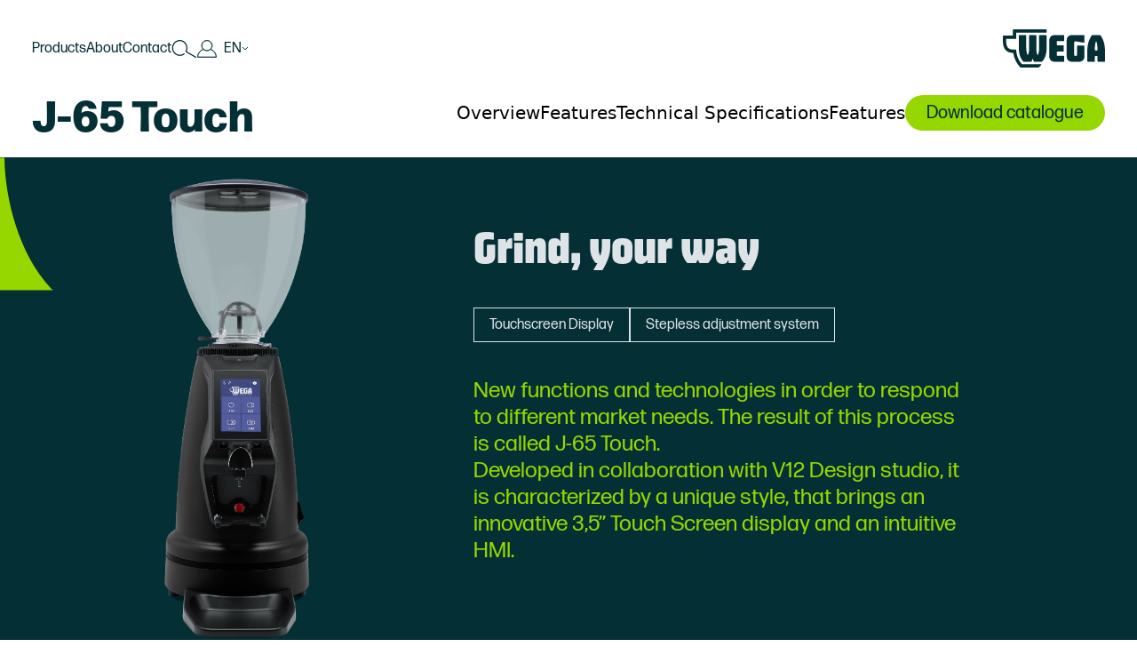

--- FILE ---
content_type: text/html;charset=utf-8
request_url: https://wega.it/en/products/coffee-grinders/j-65-touch
body_size: 14765
content:
<!DOCTYPE html>
<html lang="it">
<head><meta charset="utf-8">
<title>J-65 Touch | Wega</title>
<meta name="viewport" content="width=device-width, initial-scale=1">
<meta rel="shortcut icon" href="/favicon.ico">
<meta rel="icon" type="image/png" sizes="32x32" href="/favicon-32x32.png">
<meta rel="icon" type="image/png" sizes="16x16" href="/favicon-16x16.png">
<meta rel="mask-icon" href="/safari-pinned-tab.svg">
<meta rel="apple-touch-icon" sizes="180x180" href="/apple-touch-icon.png">
<meta name="msapplication-TileColor" content="#ffffff">
<meta name="theme-color" content="#ffffff">
<meta name="description" content="Wega - Superior Coffee Experience">
<meta name="twitter:card" content="summary_large_image">
<meta name="twitter:site" content="https://www.wega.it/">
<meta name="twitter:url" content="https://www.wega.it/">
<meta name="twitter:title" content="Wega">
<meta name="twitter:description" content="Wega - Superior Coffee Experience">
<meta name="twitter:image" content="https://cdn.sanity.io/images/w5djgl78/production/fe330f40f69dd2d7f276ddb26e59cc5cbbb86e52-1200x1200.webp">
<meta property="og:site_name" content="Wega">
<meta property="og:type" content="website">
<meta property="og:url" content="https://www.wega.it/">
<meta property="og:title" content="Wega">
<meta property="og:description" content="Wega - Superior Coffee Experience">
<meta property="og:image" content="https://cdn.sanity.io/images/w5djgl78/production/fe330f40f69dd2d7f276ddb26e59cc5cbbb86e52-1200x1200.webp">
<meta property="og:image:secure_url" content="https://cdn.sanity.io/images/w5djgl78/production/fe330f40f69dd2d7f276ddb26e59cc5cbbb86e52-1200x1200.webp">
<meta property="og:image:alt" content="Wega Share Image">
<link rel="icon" type="image/x-icon" href="/favicon.ico">
<link rel="stylesheet" href="https://use.typekit.net/wxk1qbm.css">
<script src="https://www.googletagmanager.com/gtag/js?id=G-CD5LZSZL01"></script>
<script>
            window.dataLayer = window.dataLayer || [];
            function gtag(){dataLayer.push(arguments);}
            gtag('js', new Date());

            gtag('config', 'G-CD5LZSZL01');
          </script>
<script>var _iub = _iub || [];
_iub.csConfiguration = {"askConsentAtCookiePolicyUpdate":true,"countryDetection":true,"enableFadp":true,"enableLgpd":true,"enableUspr":true,"floatingPreferencesButtonDisplay":"bottom-right","lgpdAppliesGlobally":false,"perPurposeConsent":true,"siteId":3341243,"whitelabel":false,"cookiePolicyId":94216938,"lang":"en-GB", "banner":{ "acceptButtonCaptionColor":"#FFFFFF","acceptButtonColor":"#0073CE","acceptButtonDisplay":true,"backgroundColor":"#FFFFFF","closeButtonDisplay":false,"customizeButtonCaptionColor":"#4D4D4D","customizeButtonColor":"#DADADA","customizeButtonDisplay":true,"explicitWithdrawal":true,"listPurposes":true,"position":"float-bottom-center","rejectButtonCaptionColor":"#FFFFFF","rejectButtonColor":"#0073CE","rejectButtonDisplay":true,"textColor":"#000000" }};
</script>
<script src="https://cs.iubenda.com/autoblocking/3341243.js"></script>
<script src="https://cdn.iubenda.com/cs/ccpa/stub.js"></script>
<script src="https://cdn.iubenda.com/cs/iubenda_cs.js"></script>
<meta name="twitter:title" content="J-65 Touch | Wega">
<meta property="og:title" content="J-65 Touch | Wega">
<meta name="description">
<meta name="twitter:description">
<meta property="og:description">
<meta name="image" content="https://cdn.sanity.io/images/w5djgl78/production/70758dd29973e0144779b7425148b4f23604eec8-1000x1000.webp">
<meta name="twitter:image" content="https://cdn.sanity.io/images/w5djgl78/production/70758dd29973e0144779b7425148b4f23604eec8-1000x1000.webp">
<meta property="og:image" content="https://cdn.sanity.io/images/w5djgl78/production/70758dd29973e0144779b7425148b4f23604eec8-1000x1000.webp">
<meta property="og:image:secure_url" content="https://cdn.sanity.io/images/w5djgl78/production/70758dd29973e0144779b7425148b4f23604eec8-1000x1000.webp">
<meta property="og:image:alt" content="J-65 Touch image"><link rel="modulepreload" as="script" crossorigin href="/_nuxt/entry.baf9b4ff.js"><link rel="modulepreload" as="script" crossorigin href="/_nuxt/product.a4a4c813.js"><link rel="modulepreload" as="script" crossorigin href="/_nuxt/_plugin-vue_export-helper.c27b6911.js"><link rel="modulepreload" as="script" crossorigin href="/_nuxt/_slug_.9d705564.js"><link rel="modulepreload" as="script" crossorigin href="/_nuxt/Observer.c805a062.js"><link rel="modulepreload" as="script" crossorigin href="/_nuxt/nuxt-link.ef8cee0a.js"><link rel="modulepreload" as="script" crossorigin href="/_nuxt/groq.b2002abc.js"><link rel="modulepreload" as="script" crossorigin href="/_nuxt/index.e1ea603f.js"><link rel="modulepreload" as="script" crossorigin href="/_nuxt/NuxtLinkLocale.acddccbf.js"><link rel="modulepreload" as="script" crossorigin href="/_nuxt/index.3b84214a.js"><link rel="modulepreload" as="script" crossorigin href="/_nuxt/About.7ee80c89.js"><link rel="modulepreload" as="script" crossorigin href="/_nuxt/nuxt-img.a0f77757.js"><link rel="modulepreload" as="script" crossorigin href="/_nuxt/TextImages.131d75e1.js"><link rel="modulepreload" as="script" crossorigin href="/_nuxt/Specifications.80821655.js"><link rel="modulepreload" as="script" crossorigin href="/_nuxt/Hero.3d7c637c.js"><link rel="modulepreload" as="script" crossorigin href="/_nuxt/ImageWrapper.2828686c.js"><link rel="preload" as="style" href="/_nuxt/ImageWrapper.e06da0be.css"><link rel="prefetch" as="image" type="image/svg+xml" href="/_nuxt/logo.6e1a01d3.svg"><link rel="prefetch" as="image" type="image/svg+xml" href="/_nuxt/w.12529281.svg"><link rel="prefetch" as="image" type="image/svg+xml" href="/_nuxt/e.0d985a6d.svg"><link rel="prefetch" as="image" type="image/svg+xml" href="/_nuxt/g.079e0c01.svg"><link rel="prefetch" as="image" type="image/svg+xml" href="/_nuxt/a.f1aa0ec2.svg"><link rel="prefetch" as="script" crossorigin href="/_nuxt/about.81ab33da.js"><link rel="prefetch" as="script" crossorigin href="/_nuxt/contact.ac2fd668.js"><link rel="prefetch" as="script" crossorigin href="/_nuxt/default.d584c7ab.js"><link rel="prefetch" as="script" crossorigin href="/_nuxt/it-IT.cd69f4fb.js"><link rel="prefetch" as="script" crossorigin href="/_nuxt/en-US.8a426108.js"><link rel="prefetch" as="script" crossorigin href="/_nuxt/de-DE.119dc23c.js"><link rel="prefetch" as="script" crossorigin href="/_nuxt/fr-FR.e65b1302.js"><link rel="prefetch" as="script" crossorigin href="/_nuxt/es-ES.ad8027bc.js"><link rel="prefetch" as="script" crossorigin href="/_nuxt/GlobalPopUp.0658630d.js"><link rel="prefetch" as="image" type="image/svg+xml" href="/_nuxt/close.5e421bb0.svg"><link rel="prefetch" as="image" type="image/svg+xml" href="/_nuxt/arrowDown.53e8b7a7.svg"><link rel="prefetch" as="image" type="image/svg+xml" href="/_nuxt/footerDecoration.17e17285.svg"><link rel="prefetch" as="image" type="image/svg+xml" href="/_nuxt/productDecoration1.cfa64293.svg"><link rel="stylesheet" href="/_nuxt/ImageWrapper.e06da0be.css"><style>@media (min-width:1024px){.title[data-v-361a556b]{width:calc(58.33333% - var(--sides))}.content[data-v-361a556b],.image-grid img.image[data-v-361a556b]{width:calc(41.66667% - var(--sides))}.image-grid img.image[data-v-361a556b]:nth-child(3n+1){width:calc(58.33333% - var(--sides))}}</style><style>/*! tailwindcss v3.3.3 | MIT License | https://tailwindcss.com*/*,:after,:before{border:0 solid;box-sizing:border-box}:after,:before{--tw-content:""}html{-webkit-text-size-adjust:100%;font-feature-settings:normal;font-family:ui-sans-serif,system-ui,-apple-system,BlinkMacSystemFont,Segoe UI,Roboto,Helvetica Neue,Arial,Noto Sans,sans-serif,Apple Color Emoji,Segoe UI Emoji,Segoe UI Symbol,Noto Color Emoji;font-variation-settings:normal;line-height:1.5;-moz-tab-size:4;-o-tab-size:4;tab-size:4}body{line-height:inherit;margin:0}hr{border-top-width:1px;color:inherit;height:0}abbr:where([title]){-webkit-text-decoration:underline dotted;text-decoration:underline dotted}h1,h2,h3,h4,h5,h6{font-size:inherit;font-weight:inherit}a{color:inherit;text-decoration:inherit}b,strong{font-weight:bolder}code,kbd,pre,samp{font-family:ui-monospace,SFMono-Regular,Menlo,Monaco,Consolas,Liberation Mono,Courier New,monospace;font-size:1em}small{font-size:80%}sub,sup{font-size:75%;line-height:0;position:relative;vertical-align:baseline}sub{bottom:-.25em}sup{top:-.5em}table{border-collapse:collapse;border-color:inherit;text-indent:0}button,input,optgroup,select,textarea{font-feature-settings:inherit;color:inherit;font-family:inherit;font-size:100%;font-variation-settings:inherit;font-weight:inherit;line-height:inherit;margin:0;padding:0}button,select{text-transform:none}[type=button],[type=reset],[type=submit],button{-webkit-appearance:button;background-color:transparent;background-image:none}:-moz-focusring{outline:auto}:-moz-ui-invalid{box-shadow:none}progress{vertical-align:baseline}::-webkit-inner-spin-button,::-webkit-outer-spin-button{height:auto}[type=search]{-webkit-appearance:textfield;outline-offset:-2px}::-webkit-search-decoration{-webkit-appearance:none}::-webkit-file-upload-button{-webkit-appearance:button;font:inherit}summary{display:list-item}blockquote,dd,dl,figure,h1,h2,h3,h4,h5,h6,hr,p,pre{margin:0}fieldset{margin:0}fieldset,legend{padding:0}menu,ol,ul{list-style:none;margin:0;padding:0}dialog{padding:0}textarea{resize:vertical}input::-moz-placeholder,textarea::-moz-placeholder{color:#9ca3af;opacity:1}input::placeholder,textarea::placeholder{color:#9ca3af;opacity:1}[role=button],button{cursor:pointer}:disabled{cursor:default}audio,canvas,embed,iframe,img,object,svg,video{display:block;vertical-align:middle}img,video{height:auto;max-width:100%}[hidden]{display:none}@font-face{font-display:swap;font-family:WegaSans Regular;src:url(/_nuxt/WegaSans-Regular.44f5f94c.woff2) format("woff2")}:root{--spacing:8px;--sides:20px;--color-white:#fff;--color-black:#111;--color-accent:#97d700;--color-primary:#032f35;--color-secondary:#dde3e6;--ease-custom1:cubic-bezier(0.65,0.05,0.36,1);font-size:16px}@media (min-width:1024px){:root{--sides:20px;--gap:20px;font-size:20px}}body{-webkit-font-smoothing:antialiased;-moz-osx-font-smoothing:grayscale;overflow-x:hidden;overscroll-behavior:none}img{user-drag:none;-webkit-user-drag:none;user-select:none;-moz-user-select:none;-webkit-user-select:none;-ms-user-select:none}h1,h2,h3,h4,h5,h6,p{color:#032f35;color:var(--color-primary)}::-moz-selection{background:#97d700;background:var(--color-accent);color:#032f35;color:var(--color-primary)}::selection{background:#97d700;background:var(--color-accent);color:#032f35;color:var(--color-primary)}*,:after,:before{--tw-border-spacing-x:0;--tw-border-spacing-y:0;--tw-translate-x:0;--tw-translate-y:0;--tw-rotate:0;--tw-skew-x:0;--tw-skew-y:0;--tw-scale-x:1;--tw-scale-y:1;--tw-pan-x: ;--tw-pan-y: ;--tw-pinch-zoom: ;--tw-scroll-snap-strictness:proximity;--tw-gradient-from-position: ;--tw-gradient-via-position: ;--tw-gradient-to-position: ;--tw-ordinal: ;--tw-slashed-zero: ;--tw-numeric-figure: ;--tw-numeric-spacing: ;--tw-numeric-fraction: ;--tw-ring-inset: ;--tw-ring-offset-width:0px;--tw-ring-offset-color:#fff;--tw-ring-color:rgba(59,130,246,.5);--tw-ring-offset-shadow:0 0 #0000;--tw-ring-shadow:0 0 #0000;--tw-shadow:0 0 #0000;--tw-shadow-colored:0 0 #0000;--tw-blur: ;--tw-brightness: ;--tw-contrast: ;--tw-grayscale: ;--tw-hue-rotate: ;--tw-invert: ;--tw-saturate: ;--tw-sepia: ;--tw-drop-shadow: ;--tw-backdrop-blur: ;--tw-backdrop-brightness: ;--tw-backdrop-contrast: ;--tw-backdrop-grayscale: ;--tw-backdrop-hue-rotate: ;--tw-backdrop-invert: ;--tw-backdrop-opacity: ;--tw-backdrop-saturate: ;--tw-backdrop-sepia: }::backdrop{--tw-border-spacing-x:0;--tw-border-spacing-y:0;--tw-translate-x:0;--tw-translate-y:0;--tw-rotate:0;--tw-skew-x:0;--tw-skew-y:0;--tw-scale-x:1;--tw-scale-y:1;--tw-pan-x: ;--tw-pan-y: ;--tw-pinch-zoom: ;--tw-scroll-snap-strictness:proximity;--tw-gradient-from-position: ;--tw-gradient-via-position: ;--tw-gradient-to-position: ;--tw-ordinal: ;--tw-slashed-zero: ;--tw-numeric-figure: ;--tw-numeric-spacing: ;--tw-numeric-fraction: ;--tw-ring-inset: ;--tw-ring-offset-width:0px;--tw-ring-offset-color:#fff;--tw-ring-color:rgba(59,130,246,.5);--tw-ring-offset-shadow:0 0 #0000;--tw-ring-shadow:0 0 #0000;--tw-shadow:0 0 #0000;--tw-shadow-colored:0 0 #0000;--tw-blur: ;--tw-brightness: ;--tw-contrast: ;--tw-grayscale: ;--tw-hue-rotate: ;--tw-invert: ;--tw-saturate: ;--tw-sepia: ;--tw-drop-shadow: ;--tw-backdrop-blur: ;--tw-backdrop-brightness: ;--tw-backdrop-contrast: ;--tw-backdrop-grayscale: ;--tw-backdrop-hue-rotate: ;--tw-backdrop-invert: ;--tw-backdrop-opacity: ;--tw-backdrop-saturate: ;--tw-backdrop-sepia: }.container{margin-inline:auto;max-width:1536px}.component-container{padding-inline:20px;padding-inline:var(--sides)}@media (min-width:1578px){.component-container{padding-inline:0}}.wega-button-accent{background-color:#97d700;background-color:var(--color-accent);border-radius:50px;color:#032f35;color:var(--color-primary);font-family:forma-djr-text,sans-serif;font-size:1rem;height:-moz-fit-content;height:fit-content;line-height:120%;padding:6px 14px;transition-duration:.3s;transition-property:all;transition-timing-function:cubic-bezier(.4,0,.2,1);transition-timing-function:cubic-bezier(.65,.05,.36,1);transition-timing-function:var(--ease-custom1);width:-moz-fit-content;width:fit-content;will-change:auto}@media (min-width:1024px){.wega-button-accent{padding:8px 24px;padding:calc(var(--spacing)*1) calc(var(--spacing)*3)}}.wega-button-accent:hover{background-color:#dde3e6;background-color:var(--color-secondary);color:#032f35;color:var(--color-primary)}.wega-button-primary{background-color:#032f35;background-color:var(--color-primary);border-radius:50px;color:#97d700;color:var(--color-accent);font-family:forma-djr-text,sans-serif;font-size:1rem;height:-moz-fit-content;height:fit-content;line-height:120%;padding:6px 14px;transition-duration:.3s;transition-property:all;transition-timing-function:cubic-bezier(.4,0,.2,1);transition-timing-function:cubic-bezier(.65,.05,.36,1);transition-timing-function:var(--ease-custom1);width:-moz-fit-content;width:fit-content;will-change:auto}@media (min-width:1024px){.wega-button-primary{padding:8px 24px;padding:calc(var(--spacing)*1) calc(var(--spacing)*3)}}.wega-button-primary:hover{background-color:#dde3e6;background-color:var(--color-secondary);color:#032f35;color:var(--color-primary)}.carousel-button{align-items:center;background-color:#fff;background-color:var(--color-white);border-color:#032f35;border-color:var(--color-primary);border-radius:9999px;border-width:1px;color:#032f35;color:var(--color-primary);display:flex;font-family:WegaSans Regular,sans-serif;height:48px;height:calc(var(--spacing)*6);justify-content:center;transition-duration:.3s;transition-property:all;transition-timing-function:cubic-bezier(.4,0,.2,1);transition-timing-function:cubic-bezier(.65,.05,.36,1);transition-timing-function:var(--ease-custom1);width:48px;width:calc(var(--spacing)*6);will-change:auto}.carousel-button:hover{background-color:#032f35;background-color:var(--color-primary);color:#97d700;color:var(--color-accent)}.carousel-button:disabled{opacity:.5;pointer-events:none}.products-grid{display:flex;flex-direction:column;gap:20px;gap:var(--sides);margin-bottom:16px;margin-bottom:calc(var(--spacing)*2);margin-top:16px;margin-top:calc(var(--spacing)*2)}@media (min-width:1024px){.products-grid{flex-direction:row;flex-wrap:wrap}}@media (min-width:1280px){.products-grid .grid-item{flex:auto;width:calc(33.33% - 20px);width:calc(33.33% - var(--sides))}.products-grid .grid-item:nth-child(5n+1),.products-grid .grid-item:nth-child(5n+2){width:calc(50% - 20px);width:calc(50% - var(--sides))}}.top-spacer{padding-top:100px}@media (min-width:1024px){.top-spacer{padding-top:160px}}.pointer-events-none{pointer-events:none}.visible{visibility:visible}.fixed{position:fixed}.absolute{position:absolute}.relative{position:relative}.-left-sides{left:-20px;left:calc(var(--sides)*-1)}.-top-\[180px\]{top:-180px}.bottom-0{bottom:0}.bottom-9{bottom:72px;bottom:calc(var(--spacing)*9)}.bottom-sides{bottom:20px;bottom:var(--sides)}.left-0{left:0}.left-1\/2{left:50%}.left-2{left:16px;left:calc(var(--spacing)*2)}.left-full{left:100%}.right-0{right:0}.right-2{right:16px;right:calc(var(--spacing)*2)}.right-\[10px\]{right:10px}.top-0{top:0}.top-1\/2{top:50%}.top-\[10px\]{top:10px}.top-\[193px\]{top:193px}.top-\[200\%\]{top:200%}.top-\[25\%\]{top:25%}.top-\[93px\]{top:93px}.top-full{top:100%}.top-sides{top:20px;top:var(--sides)}.isolate{isolation:isolate}.-z-\[1\]{z-index:-1}.z-0{z-index:0}.z-10{z-index:10}.z-30{z-index:30}.z-50{z-index:50}.z-\[51\]{z-index:51}.z-\[60\]{z-index:60}.z-\[8\]{z-index:8}.z-\[9999\]{z-index:9999}.z-\[9\]{z-index:9}.col-span-12{grid-column:span 12/span 12}.col-start-7{grid-column-start:7}.col-end-12{grid-column-end:12}.row-span-2{grid-row:span 2/span 2}.mx-auto{margin-left:auto;margin-right:auto}.my-2{margin-bottom:16px;margin-bottom:calc(var(--spacing)*2);margin-top:16px;margin-top:calc(var(--spacing)*2)}.my-3{margin-bottom:24px;margin-bottom:calc(var(--spacing)*3);margin-top:24px;margin-top:calc(var(--spacing)*3)}.mb-1{margin-bottom:8px;margin-bottom:calc(var(--spacing)*1)}.mb-10{margin-bottom:80px;margin-bottom:calc(var(--spacing)*10)}.mb-2{margin-bottom:16px;margin-bottom:calc(var(--spacing)*2)}.mb-3{margin-bottom:24px;margin-bottom:calc(var(--spacing)*3)}.mb-4{margin-bottom:32px;margin-bottom:calc(var(--spacing)*4)}.mb-5{margin-bottom:40px;margin-bottom:calc(var(--spacing)*5)}.mb-6{margin-bottom:48px;margin-bottom:calc(var(--spacing)*6)}.mb-sides{margin-bottom:20px;margin-bottom:var(--sides)}.mt-4{margin-top:32px;margin-top:calc(var(--spacing)*4)}.block{display:block}.flex{display:flex}.grid{display:grid}.hidden{display:none}.aspect-square{aspect-ratio:1/1}.h-0{height:0}.h-5{height:40px;height:calc(var(--spacing)*5)}.h-\[100dvh\]{height:100dvh}.h-\[100px\]{height:100px}.h-\[20px\]{height:20px}.h-\[2px\]{height:2px}.h-\[30px\]{height:30px}.h-\[50dvh\]{height:50dvh}.h-auto{height:auto}.h-fit{height:-moz-fit-content;height:fit-content}.h-full{height:100%}.h-screen{height:100vh}.max-h-\[300px\]{max-height:300px}.max-h-\[50dvh\]{max-height:50dvh}.w-2{width:16px;width:calc(var(--spacing)*2)}.w-5{width:40px;width:calc(var(--spacing)*5)}.w-\[16px\]{width:16px}.w-\[90\%\]{width:90%}.w-auto{width:auto}.w-col10{width:83.3333333333%}.w-col12{width:100%}.w-col4{width:33.3333333333%}.w-col6{width:50%}.w-col8{width:66.6666666667%}.w-fit{width:-moz-fit-content;width:fit-content}.w-full{width:100%}.w-screen{width:100vw}.min-w-fit{min-width:-moz-fit-content;min-width:fit-content}.flex-00auto{flex:0 0 auto}.flex-1{flex:1 1 0%}.flex-col12{flex:0 0 100%}.-translate-x-1\/2{--tw-translate-x:-50%;transform:translate(-50%,var(--tw-translate-y)) rotate(var(--tw-rotate)) skewX(var(--tw-skew-x)) skewY(var(--tw-skew-y)) scaleX(var(--tw-scale-x)) scaleY(var(--tw-scale-y));transform:translate(var(--tw-translate-x),var(--tw-translate-y)) rotate(var(--tw-rotate)) skewX(var(--tw-skew-x)) skewY(var(--tw-skew-y)) scaleX(var(--tw-scale-x)) scaleY(var(--tw-scale-y))}.-translate-y-1\/2{--tw-translate-y:-50%;transform:translate(var(--tw-translate-x),-50%) rotate(var(--tw-rotate)) skewX(var(--tw-skew-x)) skewY(var(--tw-skew-y)) scaleX(var(--tw-scale-x)) scaleY(var(--tw-scale-y));transform:translate(var(--tw-translate-x),var(--tw-translate-y)) rotate(var(--tw-rotate)) skewX(var(--tw-skew-x)) skewY(var(--tw-skew-y)) scaleX(var(--tw-scale-x)) scaleY(var(--tw-scale-y))}.rotate-180{--tw-rotate:180deg;transform:translate(var(--tw-translate-x),var(--tw-translate-y)) rotate(180deg) skewX(var(--tw-skew-x)) skewY(var(--tw-skew-y)) scaleX(var(--tw-scale-x)) scaleY(var(--tw-scale-y))}.rotate-180,.transform{transform:translate(var(--tw-translate-x),var(--tw-translate-y)) rotate(var(--tw-rotate)) skewX(var(--tw-skew-x)) skewY(var(--tw-skew-y)) scaleX(var(--tw-scale-x)) scaleY(var(--tw-scale-y))}.cursor-pointer{cursor:pointer}.resize{resize:both}.snap-x{scroll-snap-type:x var(--tw-scroll-snap-strictness)}.snap-center{scroll-snap-align:center}.appearance-none{-webkit-appearance:none;-moz-appearance:none;appearance:none}.grid-cols-2{grid-template-columns:repeat(2,minmax(0,1fr))}.grid-cols-3{grid-template-columns:repeat(3,minmax(0,1fr))}.flex-col{flex-direction:column}.flex-wrap{flex-wrap:wrap}.items-start{align-items:flex-start}.items-center{align-items:center}.justify-start{justify-content:flex-start}.justify-end{justify-content:flex-end}.justify-center{justify-content:center}.justify-between{justify-content:space-between}.justify-evenly{justify-content:space-evenly}.gap-1{gap:8px;gap:calc(var(--spacing)*1)}.gap-2{gap:16px;gap:calc(var(--spacing)*2)}.gap-3{gap:24px;gap:calc(var(--spacing)*3)}.gap-4{gap:32px;gap:calc(var(--spacing)*4)}.gap-5{gap:40px;gap:calc(var(--spacing)*5)}.gap-6{gap:48px;gap:calc(var(--spacing)*6)}.gap-8{gap:64px;gap:calc(var(--spacing)*8)}.gap-9{gap:72px;gap:calc(var(--spacing)*9)}.gap-col1{gap:8.33333333333%}.gap-sides{gap:20px;gap:var(--sides)}.overflow-hidden{overflow:hidden}.overflow-x-auto{overflow-x:auto}.overflow-y-auto{overflow-y:auto}.text-ellipsis{text-overflow:ellipsis}.whitespace-nowrap{white-space:nowrap}.whitespace-pre-line{white-space:pre-line}.whitespace-break-spaces{white-space:break-spaces}.rounded-full{border-radius:9999px}.border{border-width:1px}.border-b{border-bottom-width:1px}.border-t-\[2px\]{border-top-width:2px}.border-none{border-style:none}.border-primary{border-color:#032f35;border-color:var(--color-primary)}.border-secondary{border-color:#dde3e6;border-color:var(--color-secondary)}.border-white{border-color:#fff;border-color:var(--color-white)}.border-b-accent{border-bottom-color:#97d700;border-bottom-color:var(--color-accent)}.border-b-primary{border-bottom-color:#032f35;border-bottom-color:var(--color-primary)}.border-b-secondary{border-bottom-color:#dde3e6;border-bottom-color:var(--color-secondary)}.bg-accent{background-color:#97d700;background-color:var(--color-accent)}.bg-black{background-color:#111;background-color:var(--color-black)}.bg-primary{background-color:#032f35;background-color:var(--color-primary)}.bg-secondary{background-color:#dde3e6;background-color:var(--color-secondary)}.bg-white{background-color:#fff;background-color:var(--color-white)}.bg-gradient-to-t{background-image:linear-gradient(to top,var(--tw-gradient-stops))}.from-dark{--tw-gradient-from:var(--color-black) var(--tw-gradient-from-position);--tw-gradient-to:hsla(0,0%,100%,0) var(--tw-gradient-to-position);--tw-gradient-stops:var(--tw-gradient-from),var(--tw-gradient-to)}.to-50\%{--tw-gradient-to-position:50%}.bg-cover{background-size:cover}.object-contain{-o-object-fit:contain;object-fit:contain}.object-cover{-o-object-fit:cover;object-fit:cover}.p-1{padding:8px;padding:calc(var(--spacing)*1)}.p-sides{padding:20px;padding:var(--sides)}.px-1{padding-left:8px;padding-left:calc(var(--spacing)*1);padding-right:8px;padding-right:calc(var(--spacing)*1)}.px-2{padding-left:16px;padding-left:calc(var(--spacing)*2);padding-right:16px;padding-right:calc(var(--spacing)*2)}.px-sides{padding-left:20px;padding-left:var(--sides);padding-right:20px;padding-right:var(--sides)}.py-1{padding-bottom:8px;padding-bottom:calc(var(--spacing)*1);padding-top:8px;padding-top:calc(var(--spacing)*1)}.py-10{padding-bottom:80px;padding-bottom:calc(var(--spacing)*10);padding-top:80px;padding-top:calc(var(--spacing)*10)}.py-2{padding-bottom:16px;padding-bottom:calc(var(--spacing)*2);padding-top:16px;padding-top:calc(var(--spacing)*2)}.py-3{padding-bottom:24px;padding-bottom:calc(var(--spacing)*3);padding-top:24px;padding-top:calc(var(--spacing)*3)}.py-4{padding-bottom:32px;padding-bottom:calc(var(--spacing)*4);padding-top:32px;padding-top:calc(var(--spacing)*4)}.py-5{padding-bottom:40px;padding-bottom:calc(var(--spacing)*5);padding-top:40px;padding-top:calc(var(--spacing)*5)}.py-7{padding-bottom:56px;padding-bottom:calc(var(--spacing)*7);padding-top:56px;padding-top:calc(var(--spacing)*7)}.py-8{padding-bottom:64px;padding-bottom:calc(var(--spacing)*8);padding-top:64px;padding-top:calc(var(--spacing)*8)}.py-sides{padding-bottom:20px;padding-bottom:var(--sides);padding-top:20px;padding-top:var(--sides)}.pb-10{padding-bottom:80px;padding-bottom:calc(var(--spacing)*10)}.pb-2{padding-bottom:16px;padding-bottom:calc(var(--spacing)*2)}.pb-3{padding-bottom:24px;padding-bottom:calc(var(--spacing)*3)}.pb-4{padding-bottom:32px;padding-bottom:calc(var(--spacing)*4)}.pb-5{padding-bottom:40px;padding-bottom:calc(var(--spacing)*5)}.pb-7{padding-bottom:56px;padding-bottom:calc(var(--spacing)*7)}.pl-1{padding-left:8px;padding-left:calc(var(--spacing)*1)}.pl-sides{padding-left:20px;padding-left:var(--sides)}.pr-3{padding-right:24px;padding-right:calc(var(--spacing)*3)}.text-left{text-align:left}.text-center{text-align:center}.font-formaDjr{font-family:forma-djr-text,sans-serif}.font-wegaSans{font-family:WegaSans Regular,sans-serif}.\!text-16{font-size:.8rem!important;line-height:120%!important}.text-16{font-size:.8rem;line-height:120%}.text-20{font-size:1rem;line-height:120%}.text-25{font-size:1.25rem;line-height:120%}.text-31{font-size:1.563rem;line-height:120%}.text-39{font-size:1.953rem;line-height:110%}.text-48{font-size:2.441rem;line-height:110%}.text-61{font-size:3.052rem;line-height:110%}.font-bold{font-weight:700}.font-extrabold{font-weight:800}.font-medium{font-weight:500}.font-regular{font-weight:400}.uppercase{text-transform:uppercase}.capitalize{text-transform:capitalize}.not-italic{font-style:normal}.text-accent{color:#97d700;color:var(--color-accent)}.text-primary{color:#032f35;color:var(--color-primary)}.text-secondary{color:#dde3e6;color:var(--color-secondary)}.text-white{color:#fff;color:var(--color-white)}.underline{text-decoration-line:underline}.\!no-underline{text-decoration-line:none!important}.decoration-accent{text-decoration-color:#97d700;text-decoration-color:var(--color-accent)}.decoration-primary{text-decoration-color:#032f35;text-decoration-color:var(--color-primary)}.decoration-secondary{text-decoration-color:#dde3e6;text-decoration-color:var(--color-secondary)}.opacity-0{opacity:0}.outline{outline-style:solid}.filter{filter:var(--tw-blur) var(--tw-brightness) var(--tw-contrast) var(--tw-grayscale) var(--tw-hue-rotate) var(--tw-invert) var(--tw-saturate) var(--tw-sepia) var(--tw-drop-shadow)}.\!transition-colors{transition-duration:.15s!important;transition-property:color,background-color,border-color,text-decoration-color,fill,stroke!important;transition-timing-function:cubic-bezier(.4,0,.2,1)!important}.transition{transition-duration:.15s;transition-property:color,background-color,border-color,text-decoration-color,fill,stroke,opacity,box-shadow,transform,filter,-webkit-backdrop-filter;transition-property:color,background-color,border-color,text-decoration-color,fill,stroke,opacity,box-shadow,transform,filter,backdrop-filter;transition-property:color,background-color,border-color,text-decoration-color,fill,stroke,opacity,box-shadow,transform,filter,backdrop-filter,-webkit-backdrop-filter;transition-timing-function:cubic-bezier(.4,0,.2,1)}.transition-colors{transition-duration:.15s;transition-property:color,background-color,border-color,text-decoration-color,fill,stroke;transition-timing-function:cubic-bezier(.4,0,.2,1)}.duration-300{transition-duration:.3s}.ease-in-out{transition-timing-function:cubic-bezier(.4,0,.2,1)}.will-change-auto{will-change:auto}.wega-button{border-radius:50px;font-family:forma-djr-text,sans-serif;font-size:1rem;height:-moz-fit-content;height:fit-content;line-height:120%;padding:6px 14px;transition-duration:.3s;transition-property:all;transition-timing-function:cubic-bezier(.4,0,.2,1);transition-timing-function:cubic-bezier(.65,.05,.36,1);transition-timing-function:var(--ease-custom1);width:-moz-fit-content;width:fit-content;will-change:auto}@media (min-width:1024px){.wega-button{padding:8px 24px;padding:calc(var(--spacing)*1) calc(var(--spacing)*3)}}.default-animation{transition-duration:.3s;transition-property:all;transition-timing-function:cubic-bezier(.4,0,.2,1);transition-timing-function:cubic-bezier(.65,.05,.36,1);transition-timing-function:var(--ease-custom1);will-change:auto}.transform-animation{transition-duration:.3s;transition-property:transform;transition-timing-function:cubic-bezier(.4,0,.2,1);transition-timing-function:cubic-bezier(.65,.05,.36,1);transition-timing-function:var(--ease-custom1);will-change:auto}header a{text-decoration-color:transparent;text-decoration-line:underline}header .router-link-active,header .router-link:hover{text-decoration-color:#032f35;text-decoration-color:var(--color-primary);text-decoration-line:underline}:focus-visible{outline:1px solid #97d700;outline:1px solid var(--color-accent)}.placeholder\:text-primary::-moz-placeholder{color:#032f35;color:var(--color-primary)}.placeholder\:text-primary::placeholder{color:#032f35;color:var(--color-primary)}.hover\:bg-primary:hover{background-color:#032f35;background-color:var(--color-primary)}.hover\:text-accent:hover{color:#97d700;color:var(--color-accent)}.hover\:text-white:hover{color:#fff;color:var(--color-white)}.group:hover .group-hover\:text-accent{color:#97d700;color:var(--color-accent)}@media not all and (min-width:1024px){.max-lg\:fixed{position:fixed}.max-lg\:absolute{position:absolute}.max-lg\:relative{position:relative}.max-lg\:order-2{order:2}.max-lg\:col-start-1{grid-column-start:1}.max-lg\:flex{display:flex}.max-lg\:hidden{display:none}.max-lg\:h-\[calc\(100dvh_-_80px\)\]{height:calc(100dvh - 80px)}.max-lg\:w-col11{width:91.6666666667%}.max-lg\:flex-col5{flex:0 0 41.6666666667%}.max-lg\:-translate-x-1\/2{--tw-translate-x:-50%;transform:translate(-50%,var(--tw-translate-y)) rotate(var(--tw-rotate)) skewX(var(--tw-skew-x)) skewY(var(--tw-skew-y)) scaleX(var(--tw-scale-x)) scaleY(var(--tw-scale-y));transform:translate(var(--tw-translate-x),var(--tw-translate-y)) rotate(var(--tw-rotate)) skewX(var(--tw-skew-x)) skewY(var(--tw-skew-y)) scaleX(var(--tw-scale-x)) scaleY(var(--tw-scale-y))}.max-lg\:translate-x-\[var\(--sides\)\]{--tw-translate-x:var(--sides);transform:translate(20px,var(--tw-translate-y)) rotate(var(--tw-rotate)) skewX(var(--tw-skew-x)) skewY(var(--tw-skew-y)) scaleX(var(--tw-scale-x)) scaleY(var(--tw-scale-y));transform:translate(var(--tw-translate-x),var(--tw-translate-y)) rotate(var(--tw-rotate)) skewX(var(--tw-skew-x)) skewY(var(--tw-skew-y)) scaleX(var(--tw-scale-x)) scaleY(var(--tw-scale-y))}.max-lg\:flex-col{flex-direction:column}.max-lg\:flex-wrap{flex-wrap:wrap}.max-lg\:bg-primary{background-color:#032f35;background-color:var(--color-primary)}.max-lg\:bg-white{background-color:#fff;background-color:var(--color-white)}.max-lg\:px-1{padding-left:8px;padding-left:calc(var(--spacing)*1);padding-right:8px;padding-right:calc(var(--spacing)*1)}.max-lg\:pb-2{padding-bottom:16px;padding-bottom:calc(var(--spacing)*2)}.max-lg\:pl-1{padding-left:8px;padding-left:calc(var(--spacing)*1)}.max-lg\:pt-\[77px\]{padding-top:77px}}@media not all and (min-width:640px){.max-sm\:w-full{width:100%}}@media (min-width:1024px){.lg\:relative{position:relative}.lg\:sticky{position:sticky}.lg\:left-0{left:0}.lg\:left-3{left:24px;left:calc(var(--spacing)*3)}.lg\:right-3{right:24px;right:calc(var(--spacing)*3)}.lg\:top-3{top:24px;top:calc(var(--spacing)*3)}.lg\:top-\[77px\]{top:77px}.lg\:z-0{z-index:0}.lg\:col-span-6{grid-column:span 6/span 6}.lg\:row-span-1{grid-row:span 1/span 1}.lg\:row-span-2{grid-row:span 2/span 2}.lg\:mb-10{margin-bottom:80px;margin-bottom:calc(var(--spacing)*10)}.lg\:mb-12{margin-bottom:96px;margin-bottom:calc(var(--spacing)*12)}.lg\:mb-4{margin-bottom:32px;margin-bottom:calc(var(--spacing)*4)}.lg\:mb-5{margin-bottom:40px;margin-bottom:calc(var(--spacing)*5)}.lg\:mb-6{margin-bottom:48px;margin-bottom:calc(var(--spacing)*6)}.lg\:mb-8{margin-bottom:64px;margin-bottom:calc(var(--spacing)*8)}.lg\:ml-auto{margin-left:auto}.lg\:mr-0{margin-right:0}.lg\:block{display:block}.lg\:flex{display:flex}.lg\:inline-flex{display:inline-flex}.lg\:hidden{display:none}.lg\:aspect-square{aspect-ratio:1/1}.lg\:h-10{height:80px;height:calc(var(--spacing)*10)}.lg\:h-\[100\%\]{height:100%}.lg\:h-\[45px\]{height:45px}.lg\:h-\[50vh\]{height:50vh}.lg\:h-full{height:100%}.lg\:max-h-\[470px\]{max-height:470px}.lg\:min-h-\[100px\]{min-height:100px}.lg\:w-10{width:80px;width:calc(var(--spacing)*10)}.lg\:w-auto{width:auto}.lg\:w-col10{width:83.3333333333%}.lg\:w-col3{width:25%}.lg\:w-col4{width:33.3333333333%}.lg\:w-col5{width:41.6666666667%}.lg\:w-col6{width:50%}.lg\:w-col7{width:58.3333333333%}.lg\:w-col9{width:75%}.lg\:flex-\[calc\(50\%_-_var\(--sides\)\)\]{flex:calc(50% - 20px);flex:calc(50% - var(--sides))}.lg\:flex-col1{flex:0 0 8.33333333333%}.lg\:flex-col6{flex:0 0 50%}.lg\:grid-cols-12{grid-template-columns:repeat(12,minmax(0,1fr))}.lg\:grid-cols-2{grid-template-columns:repeat(2,minmax(0,1fr))}.lg\:grid-cols-4{grid-template-columns:repeat(4,minmax(0,1fr))}.lg\:grid-rows-2{grid-template-rows:repeat(2,minmax(0,1fr))}.lg\:flex-row{flex-direction:row}.lg\:flex-col{flex-direction:column}.lg\:flex-wrap{flex-wrap:wrap}.lg\:items-center{align-items:center}.lg\:gap-10{gap:80px;gap:calc(var(--spacing)*10)}.lg\:gap-3{gap:24px;gap:calc(var(--spacing)*3)}.lg\:gap-4{gap:32px;gap:calc(var(--spacing)*4)}.lg\:gap-5{gap:40px;gap:calc(var(--spacing)*5)}.lg\:gap-sides{gap:20px;gap:var(--sides)}.lg\:border-primary{border-color:#032f35;border-color:var(--color-primary)}.lg\:bg-white{background-color:#fff;background-color:var(--color-white)}.lg\:p-2{padding:16px;padding:calc(var(--spacing)*2)}.lg\:px-2{padding-left:16px;padding-left:calc(var(--spacing)*2);padding-right:16px;padding-right:calc(var(--spacing)*2)}.lg\:px-3{padding-left:24px;padding-left:calc(var(--spacing)*3);padding-right:24px;padding-right:calc(var(--spacing)*3)}.lg\:px-sides{padding-left:20px;padding-left:var(--sides);padding-right:20px;padding-right:var(--sides)}.lg\:py-10{padding-bottom:80px;padding-bottom:calc(var(--spacing)*10);padding-top:80px;padding-top:calc(var(--spacing)*10)}.lg\:py-2{padding-bottom:16px;padding-bottom:calc(var(--spacing)*2);padding-top:16px;padding-top:calc(var(--spacing)*2)}.lg\:py-3{padding-bottom:24px;padding-bottom:calc(var(--spacing)*3);padding-top:24px;padding-top:calc(var(--spacing)*3)}.lg\:py-8{padding-bottom:64px;padding-bottom:calc(var(--spacing)*8);padding-top:64px;padding-top:calc(var(--spacing)*8)}.lg\:pb-10{padding-bottom:80px;padding-bottom:calc(var(--spacing)*10)}.lg\:pb-sides{padding-bottom:20px;padding-bottom:var(--sides)}.lg\:pt-\[77px\]{padding-top:77px}.lg\:text-20{font-size:1rem;line-height:120%}.lg\:text-39{font-size:1.953rem;line-height:110%}.lg\:text-48{font-size:2.441rem;line-height:110%}.lg\:text-61{font-size:3.052rem;line-height:110%}.lg\:text-primary{color:#032f35;color:var(--color-primary)}}@media (min-width:1280px){.xl\:w-col9{width:75%}.xl\:justify-end{justify-content:flex-end}}@media (min-width:1536px){.\32xl\:py-15{padding-bottom:120px;padding-bottom:calc(var(--spacing)*15);padding-top:120px;padding-top:calc(var(--spacing)*15)}.\32xl\:text-76{font-size:3.815rem;line-height:110%}}</style><style>.header-enter-active,.header-leave-active{transform:translateY(0);transition:all .3s var(--ease-custom1)}.header-enter-from,.header-leave-to{opacity:0;transform:translateY(-15%)}.menuMobile-enter-active,.menuMobile-leave-active{transform:translateX(0);transition:all .3s var(--ease-custom1)}.menuMobile-enter-from,.menuMobile-leave-to{transform:translateX(-100%)}.specs-enter-active{transition:all .3s ease-out}.specs-leave-active{transition:all .3s ease-in}.specs-enter-from,.specs-leave-to{opacity:0;transform:translateY(20px)}.specs-opacity-enter-active{transition:all .3s ease-out}.specs-opacity-leave-active{transition:all .3s ease-in}.specs-opacity-enter-from,.specs-opacity-leave-to{opacity:0}</style></head>
<body ><div id="__nuxt"><div><div class="relative transition-layer overflow-hidden"><svg class="dark-svg fixed left-full top-0 w-auto h-full z-[9999] will-change-auto" width="5395" height="1080" viewBox="0 0 5395 1080" fill="none" xmlns="http://www.w3.org/2000/svg"><path d="M5124.86 0H0V248.8C0 557.87 65.56 848.2 269.26 1080H5394.12C5190.42 848.2 5124.86 557.87 5124.86 248.8V0Z" fill="#032F35"></path></svg><svg class="green-svg fixed left-full top-0 w-auto h-full z-[9999] will-change-auto" xmlns="http://www.w3.org/2000/svg" viewBox="0 0 1920 1080"><path class="cls-1" fill="#97d700" stroke-width="0" d="m1545.3,0H105.44v248.8c0,309.07,65.56,599.4,269.26,831.2h1439.86c-203.7-231.8-269.26-522.13-269.26-831.2V0Z"></path></svg></div><div><header class="header fixed left-0 top-0 z-[51] w-full p-1 font-formaDjr text-16 lg:p-2"><div class="bg-white max-lg:bg-white default-animation container component-container relative z-50 flex items-center justify-between px-sides py-2"><button class="lg:hidden flex gap-1 lg:flex-col1"><svg class="w-2 pointer-events-none" width="16" height="13" viewBox="0 0 16 13" fill="none" xmlns="http://www.w3.org/2000/svg"><line y1="0.5" x2="16" y2="0.5" stroke="#032F35"></line><line y1="6.25977" x2="16" y2="6.25977" stroke="#032F35"></line><line y1="12.0198" x2="16" y2="12.0198" stroke="#032F35"></line></svg></button><nav class="flex flex-1 items-center justify-start text-primary lg:gap-3"><button class="default-animation hidden w-fit hover:text-accent lg:inline-flex">Products</button><a href="/en/about" class="default-animation hidden hover:text-accent lg:inline-flex">About </a><a href="/en/contacts" class="default-animation hidden hover:text-accent lg:inline-flex">Contact</a><div class="flex gap-sides max-lg:order-2"><button class="" id="search-button" aria-label="search button"><svg width="29" height="21" viewbox="0 0 29 21" fill="none" xmlns="http://www.w3.org/2000/svg" class="pointer-events-none h-[20px]"><path class="default-animation" d="M27.9652 20.9988C27.8507 20.9988 27.7378 20.9675 27.6382 20.9091L16.1741 14.2433C15.8535 14.0568 15.7401 13.6377 15.9205 13.3066C17.0371 11.2366 17.2106 8.76399 16.3946 6.54935C15.5786 4.33471 13.8567 2.60408 11.6887 1.81963C9.52075 1.03459 7.12716 1.276 5.14757 2.47894C3.16799 3.68189 1.80341 5.72358 1.41975 8.05923C1.03551 10.3943 1.67056 12.7854 3.15482 14.594C4.63908 16.4025 6.82194 17.4431 9.11991 17.439C10.8298 17.4461 12.4938 16.8676 13.8498 15.7934C13.9901 15.6729 14.1717 15.6169 14.3526 15.6381C14.5336 15.6594 14.6985 15.7556 14.809 15.9055C14.9195 16.0554 14.9653 16.2449 14.9373 16.4302C14.9092 16.6156 14.8078 16.7814 14.6578 16.8883C12.2717 18.7629 9.14396 19.3089 6.29226 18.3486C3.44056 17.3882 1.22849 15.0449 0.376414 12.0801C-0.476233 9.11519 0.139345 5.90774 2.0233 3.50068C3.90725 1.09361 6.81793 -0.204951 9.80993 0.0264297C12.8014 0.2584 15.4916 1.9908 17.0056 4.66053C18.5191 7.33026 18.6634 10.5967 17.391 13.3975L28.2939 19.7121C28.5573 19.8661 28.6878 20.1837 28.6111 20.4859C28.5344 20.7881 28.2698 20.9988 27.9669 21L27.9652 20.9988Z" fill="#032F35"></path></svg></button><a href="https://wega.espressoservicehub.com" rel="noopener noreferrer" target="_blank"><svg viewbox="0 0 57 53" fill="none" xmlns="http://www.w3.org/2000/svg" class="pointer-events-none h-[20px]"><path d="M39.5 27.7C42.3 24.9 44.1 21 44.1 16.7C44.1 8 37 1 28.4 1C19.8 1 12.8 8 12.8 16.6C12.8 20.9 14.5 24.8 17.4 27.6C7.5 31.3 1 40.6 1 51.1V51.6H55.8V51.1C55.8 40.6 49.3 31.3 39.5 27.7ZM28.4 2C36.5 2 43 8.6 43 16.6C43 24.6 36.4 31.2 28.4 31.2C20.4 31.2 13.8 24.6 13.8 16.6C13.8 8.6 20.3 2 28.4 2ZM2 50.6C2.2 40.5 8.6 31.7 18.2 28.4C20.9 30.8 24.5 32.3 28.4 32.3C32.3 32.3 35.9 30.8 38.6 28.4C48.1 31.7 54.6 40.5 54.8 50.6H2Z" stroke="#032F35" stroke-width="2"></path></svg></a></div><div class="relative hidden items-center justify-center lg:flex"><button class="flex items-center gap-1 px-1 uppercase text-primary">en <img loading="lazy" class="transform-animation pointer-events-none" src="/_nuxt/arrowDown.53e8b7a7.svg" alt="arrow icon"></button><!----></div><div class="mx-auto lg:ml-auto lg:mr-0"><a href="/en" class="border-none" aria-label="wega logo"><svg width="115" height="43" viewbox="0 0 115 43" fill="none" xmlns="http://www.w3.org/2000/svg" class="h-[30px] max-lg:translate-x-[var(--sides)] lg:h-[45px]"><path fill-rule="evenodd" clip-rule="evenodd" d="M48.6 0H11.97C11.58 0 11.32 0.26 11.32 0.65V7.03H0.65C0.26 7.03 0 7.29 0 7.68V13.01C0 21.96 3.83 26.39 11.7 26.56C12.61 32.71 15.32 38.25 19.53 42.64C19.78 42.89 20 42.98 20.3 42.98H39.61C40 42.98 40.17 42.93 40.43 42.76C41.42 42.15 42.23 41.34 43.18 39.96C43.44 39.53 43.27 39.19 42.75 39.19H21.59C17.77 35.57 15.23 29.29 14.97 22.8H11.83C5.98 22.8 3.7 19.96 3.7 12.69V10.8H14.97V3.79H48.6C48.99 3.79 49.25 3.53 49.25 3.14V0.65C49.25 0.26 48.99 0 48.6 0ZM33.7999 33.2399L34.7499 35.9499H34.7699C34.8999 36.2899 35.1099 36.5099 35.4999 36.5099H43.5399C43.8399 36.5099 44.0999 36.4299 44.3099 36.1699C48.0599 31.9099 49.2599 26.5799 49.2599 20.8999V7.0499C49.2599 6.6599 48.9999 6.3999 48.6099 6.3999H41.4699C41.0799 6.3999 40.8199 6.6599 40.8199 7.0499V20.6399C40.8199 24.5099 40.4299 26.7899 39.4399 28.8099H39.0099C38.0199 27.1799 37.6299 24.8999 37.6299 20.6399V7.0499C37.6299 6.6599 37.3699 6.3999 36.9799 6.3999H30.1899C29.7999 6.3999 29.5399 6.6599 29.5399 7.0499V20.6399C29.5399 24.8999 29.1499 27.1799 28.1599 28.8099H27.7299C26.7399 26.7899 26.3499 24.5099 26.3499 20.6399V7.0499C26.3499 6.6599 26.0999 6.3999 25.7099 6.3999H18.5699C18.1899 6.3999 17.9299 6.6599 17.9299 7.0499V20.8999C17.9299 26.4499 19.1399 31.9099 22.8799 36.1699C23.0899 36.4199 23.3499 36.5099 23.6499 36.5099H31.6899C32.0799 36.5099 32.2899 36.2899 32.4199 35.9499L33.3699 33.2399H33.7999Z" fill="#032F35"></path><path d="M60.77 13.8902V17.3302C60.77 17.7202 61.03 17.9802 61.41 17.9802H67.95C68.34 17.9802 68.6 18.2402 68.6 18.6302V24.3902C68.6 24.7802 68.34 25.0402 67.95 25.0402H61.41C61.02 25.0402 60.77 25.3002 60.77 25.6902V29.1702C60.77 29.5602 61.03 29.8202 61.41 29.8202H68.38C68.77 29.8202 69.03 30.0802 69.03 30.4702V35.8902C69.03 36.2802 68.77 36.5402 68.38 36.5402H58.92C54.62 36.5402 52.25 34.3002 52.25 30.1302V12.8202C52.25 8.65016 54.62 6.41016 58.92 6.41016H68.38C68.77 6.41016 69.03 6.67016 69.03 7.06016V12.6102C69.03 13.0002 68.77 13.2602 68.38 13.2602H61.41C61.02 13.2602 60.77 13.5202 60.77 13.9102V13.8902Z" fill="#032F35"></path><path d="M91.8601 18.9702V30.1102C91.8601 34.2802 89.4901 36.5202 85.1901 36.5202H78.4801C74.1801 36.5202 71.8101 34.2802 71.8101 30.1102V12.8202C71.8101 8.65016 74.1801 6.41016 78.4801 6.41016H91.2101C91.6001 6.41016 91.8601 6.67016 91.8601 7.06016V14.4602C91.8601 14.8902 91.6001 15.1102 91.1701 15.0202L81.9701 13.5102C80.9801 13.3402 80.3401 13.8502 80.3401 14.8902V28.5702C80.3401 29.4302 80.8101 29.9002 81.6701 29.9002H82.2301C83.0901 29.9002 83.5601 29.4302 83.5601 28.5702V18.9802C83.5601 18.5902 83.8201 18.3302 84.2001 18.3302H91.2101C91.6001 18.3302 91.8601 18.5902 91.8601 18.9802V18.9702Z" fill="#032F35"></path><path d="M103.56 30.6202V35.8702C103.56 36.2602 103.3 36.5202 102.92 36.5202H95.69C95.3 36.5202 95.04 36.2602 95.04 35.8702V25.4202C95.04 17.4602 96.46 12.1702 100.07 6.84016C100.28 6.54016 100.54 6.41016 100.89 6.41016H109.15C109.49 6.41016 109.75 6.54016 109.97 6.84016C113.58 12.1702 115 17.4602 115 25.4202V35.8702C115 36.2602 114.74 36.5202 114.35 36.5202H107.12C106.73 36.5202 106.47 36.2602 106.47 35.8702V30.6202C106.47 30.2302 106.21 29.9702 105.82 29.9702H104.19C103.8 29.9702 103.54 30.2302 103.54 30.6202H103.56ZM103.56 23.0902C103.56 23.4802 103.82 23.7402 104.21 23.7402H105.84C106.27 23.7402 106.49 23.4802 106.49 23.0902C106.49 18.5302 106.15 15.8202 105.24 13.6302H104.81C103.91 15.8202 103.56 18.5302 103.56 23.0902Z" fill="#032F35"></path></svg></a></div></nav><!----><div style="display:none;" class="header-search absolute left-0 top-full w-full bg-white py-4 px-sides"><form><input class="bg-white text-primary placeholder:text-primary border-b border-b-accent w-full lg:w-col4" type="text" placeholder="Search"></form><!----></div><div style="display:none;" class="absolute left-0 top-full hidden w-full gap-sides bg-white py-sides pl-sides text-primary lg:flex"><!--[--><a href="/en/products/coffee-machines" class="hover:text-accent default-animation">Coffee machines</a><a href="/en/products/coffee-grinders" class="hover:text-accent default-animation">Coffee grinders</a><!--]--></div></div></header><!--[--><main><section class="lg:px-2 max-lg:pt-[77px] lg:sticky lg:top-[77px] w-full z-50"><div class="container bg-white"><div class="flex justify-between items-center px-sides lg:py-3 h-[100px]"><h1 class="font-formaDjr text-48 font-extrabold will-change-auto">J-65 Touch</h1><nav class="flex gap-9 items-center"><div class="hidden lg:flex gap-9"><!--[--><a aria-current="page" href="/en/products/coffee-grinders/j-65-touch#overview" class="router-link-active router-link-exact-active">Overview</a><a aria-current="page" href="/en/products/coffee-grinders/j-65-touch#features" class="router-link-active router-link-exact-active">Features</a><a aria-current="page" href="/en/products/coffee-grinders/j-65-touch#specifications" class="router-link-active router-link-exact-active">Technical Specifications</a><a aria-current="page" href="/en/products/coffee-grinders/j-65-touch#features" class="router-link-active router-link-exact-active">Features</a><!--]--></div><a href="https://drive.google.com/file/d/1PzZQP-yMGIQCFnviYE0XXQOgUVddTNuP/view?usp=sharing" rel="noopener noreferrer" target="_blank" class="wega-button-accent max-lg:fixed z-50 left-1/2 max-lg:-translate-x-1/2 bottom-sides">Download catalogue</a></nav></div></div></section><span class="lg:pt-[77px] block"></span><div><!--[--><!--[--><div><!----><!----><!----><section data-product-animation="highlight-anchor1" class="mb-3 bg-primary lg:relative lg:mb-10"><span id="overview" class="absolute -top-[180px] left-0"></span><div class="container component-container flex h-full w-full items-center gap-3 pb-2 max-lg:flex-col lg:gap-10 lg:py-2"><div class="w-full max-lg:relative lg:w-col5"><div class="image-wrapper relative h-0 w-full overflow-hidden contain" style="padding-bottom:100%;"><!--[--><img src="https://cdn.sanity.io/images/w5djgl78/production/149c93537c38156b3d62e8fa9a3ac5ced943434a-3550x3550.webp?auto=format" onerror="this.setAttribute(&#39;data-error&#39;, 1)" data-nuxt-img srcset="https://cdn.sanity.io/images/w5djgl78/production/149c93537c38156b3d62e8fa9a3ac5ced943434a-3550x3550.webp?auto=format 1x, https://cdn.sanity.io/images/w5djgl78/production/149c93537c38156b3d62e8fa9a3ac5ced943434a-3550x3550.webp?auto=format 2x" class="relative z-10"><!--]--></div><span class="absolute -left-sides top-0 z-0 block h-full overflow-hidden lg:left-0"><img class="w-full h-fit object-cover" src="/_nuxt/productDecoration1.cfa64293.svg" alt="decoration svg"></span></div><div class="w-full lg:w-col7"><h2 class="mb-3 font-wegaSans text-48 text-secondary lg:mb-5">Grind, your way</h2><div class="mb-3 flex flex-wrap items-center gap-3 lg:mb-5 lg:gap-4"><!--[--><span class="border border-secondary p-1"><p class="border border-primary px-1 font-formaDjr text-16 text-secondary">Touchscreen Display </p></span><span class="border border-secondary p-1"><p class="border border-primary px-1 font-formaDjr text-16 text-secondary">Stepless adjustment system</p></span><!--]--></div><p class="mb-3 w-full whitespace-break-spaces font-formaDjr text-25 text-accent lg:mb-4 lg:w-col9">New functions and technologies in order to respond to different market needs. The result of this process is called J-65 Touch.
Developed in collaboration with V12 Design studio, it is characterized by a unique style, that brings an innovative 3,5’’ Touch Screen display and an intuitive HMI.</p><!----></div></div></section><!----><!----><!----><!----><!----><!----><!----><!----></div><div><!----><!----><!----><!----><!----><section data-product-animation="highlight-anchor2" class="component-container relative container mb-3 lg:mb-10" data-v-361a556b><span id="features" class="absolute left-0 -top-[180px]" data-v-361a556b></span><div class="flex max-lg:flex-col gap-sides mb-3 lg:mb-6" data-v-361a556b><p class="title text-39 font-bold font-formaDjr" data-v-361a556b>Interface</p><p class="content text-20 font-regular font-formaDjr whitespace-break-spaces" data-v-361a556b>Dynamic homepage, four settable dose, fast Program Function, standard, Push &amp; Grind or Barista mode, Adjustable LED lighting, fan regulation on 5 levels, customized interface, dose-counter (daily, weekly and total), configuration of password for access

</p></div><div class="image-grid mb-3 flex max-lg:flex-col lg:flex-wrap gap-sides lg:mb-10" data-v-361a556b><!--[--><img src="https://cdn.sanity.io/images/w5djgl78/production/97d82bdb6473b587ac639e9e28fb6ccaa30bcb2f-3300x3000.webp?auto=format" onerror="this.setAttribute(&#39;data-error&#39;, 1)" data-nuxt-img srcset="https://cdn.sanity.io/images/w5djgl78/production/97d82bdb6473b587ac639e9e28fb6ccaa30bcb2f-3300x3000.webp?auto=format 1x, https://cdn.sanity.io/images/w5djgl78/production/97d82bdb6473b587ac639e9e28fb6ccaa30bcb2f-3300x3000.webp?auto=format 2x" class="image block object-cover" data-v-361a556b><img src="https://cdn.sanity.io/images/w5djgl78/production/aa315e62943ff3dd0b2de145556777e57b08f5b2-2200x3000.webp?auto=format" onerror="this.setAttribute(&#39;data-error&#39;, 1)" data-nuxt-img srcset="https://cdn.sanity.io/images/w5djgl78/production/aa315e62943ff3dd0b2de145556777e57b08f5b2-2200x3000.webp?auto=format 1x, https://cdn.sanity.io/images/w5djgl78/production/aa315e62943ff3dd0b2de145556777e57b08f5b2-2200x3000.webp?auto=format 2x" class="image block object-cover" data-v-361a556b><!--]--></div></section><!----><!----><!----><!----><!----><!----></div><div><!----><!----><!----><!----><!----><!----><section data-product-animation="highlight-anchor3" class="bg-secondary py-10 mb-3 relative lg:mb-10"><span id="specifications" class="absolute left-0 -top-[180px]"></span><div class="component-container container"><div class="flex justify-between items-center mb-5"><h3 class="text-48 font-wegaSans">Technical specifications</h3><!----></div><div class="flex flex-col mb-3 lg:mb-10"><!----><div class="flex max-lg:flex-col lg:flex-wrap gap-4 w-full"><!--[--><div class="w-full lg:w-col3"><p class="font-formaDjr font-extrabold text-20">Voltage</p><span class="my-2 h-[2px] bg-primary w-full block"></span><p class="text-25">110-230-240 V</p></div><div class="w-full lg:w-col3"><p class="font-formaDjr font-extrabold text-20">Power</p><span class="my-2 h-[2px] bg-primary w-full block"></span><p class="text-25">480 W</p></div><div class="w-full lg:w-col3"><p class="font-formaDjr font-extrabold text-20">Capacity</p><span class="my-2 h-[2px] bg-primary w-full block"></span><p class="text-25">1,2 Kg</p></div><div class="w-full lg:w-col3"><p class="font-formaDjr font-extrabold text-20">Flat burrs</p><span class="my-2 h-[2px] bg-primary w-full block"></span><p class="text-25">Ø 65 mm</p></div><div class="w-full lg:w-col3"><p class="font-formaDjr font-extrabold text-20">Width</p><span class="my-2 h-[2px] bg-primary w-full block"></span><p class="text-25">194 mm</p></div><div class="w-full lg:w-col3"><p class="font-formaDjr font-extrabold text-20">Depth</p><span class="my-2 h-[2px] bg-primary w-full block"></span><p class="text-25">307 mm</p></div><div class="w-full lg:w-col3"><p class="font-formaDjr font-extrabold text-20">Height</p><span class="my-2 h-[2px] bg-primary w-full block"></span><p class="text-25">560 mm</p></div><div class="w-full lg:w-col3"><p class="font-formaDjr font-extrabold text-20">Engine</p><span class="my-2 h-[2px] bg-primary w-full block"></span><p class="text-25">1400 rpm (50Hz) – 1680 rpm (60Hz)</p></div><div class="w-full lg:w-col3"><p class="font-formaDjr font-extrabold text-20">Productivity</p><span class="my-2 h-[2px] bg-primary w-full block"></span><p class="text-25">2,6 - 3,3 g/s</p></div><div class="w-full lg:w-col3"><p class="font-formaDjr font-extrabold text-20">Net weight</p><span class="my-2 h-[2px] bg-primary w-full block"></span><p class="text-25">8,9 Kg</p></div><div class="w-full lg:w-col3"><p class="font-formaDjr font-extrabold text-20">Stepless adjustment system</p><span class="my-2 h-[2px] bg-primary w-full block"></span><p class="text-25"></p></div><!--]--></div></div><div class="grid lg:grid-cols-2 gap-col1"><div><h3 class="text-48 font-wegaSans mb-5">Colours</h3><div class="flex gap-sides mb-5"><!--[--><span class="w-5 h-5 lg:w-10 lg:h-10 rounded-full block overflow-hidden"><img class="bg-cover w-full h-full" src="https://cdn.sanity.io/images/w5djgl78/production/ccb8a971fe204730c0c520e2aaa0f119df4226eb-80x80.png?auto=format"></span><!--]--></div></div><div><h3 class="text-48 font-wegaSans mb-5"></h3><!--[--><!--]--></div></div></div></section><!----><!----><!----><!----><!----></div><div><!----><!----><!----><!----><!----><section data-product-animation="highlight-anchor2" class="component-container relative container mb-3 lg:mb-10" data-v-361a556b><span id="features" class="absolute left-0 -top-[180px]" data-v-361a556b></span><div class="flex max-lg:flex-col gap-sides mb-3 lg:mb-6" data-v-361a556b><p class="title text-39 font-bold font-formaDjr" data-v-361a556b></p><p class="content text-20 font-regular font-formaDjr whitespace-break-spaces" data-v-361a556b></p></div><div class="image-grid mb-3 flex max-lg:flex-col lg:flex-wrap gap-sides lg:mb-10" data-v-361a556b><!--[--><img src="https://cdn.sanity.io/images/w5djgl78/production/50fbdee3d371e5d30a528576298691c0fc490123-2200x3000.webp?auto=format" onerror="this.setAttribute(&#39;data-error&#39;, 1)" data-nuxt-img srcset="https://cdn.sanity.io/images/w5djgl78/production/50fbdee3d371e5d30a528576298691c0fc490123-2200x3000.webp?auto=format 1x, https://cdn.sanity.io/images/w5djgl78/production/50fbdee3d371e5d30a528576298691c0fc490123-2200x3000.webp?auto=format 2x" class="image block object-cover" data-v-361a556b><img src="https://cdn.sanity.io/images/w5djgl78/production/6ec0f3f4d81f1ea80a5d3ef8bbae7603cf92b786-3300x3000.webp?auto=format" onerror="this.setAttribute(&#39;data-error&#39;, 1)" data-nuxt-img srcset="https://cdn.sanity.io/images/w5djgl78/production/6ec0f3f4d81f1ea80a5d3ef8bbae7603cf92b786-3300x3000.webp?auto=format 1x, https://cdn.sanity.io/images/w5djgl78/production/6ec0f3f4d81f1ea80a5d3ef8bbae7603cf92b786-3300x3000.webp?auto=format 2x" class="image block object-cover" data-v-361a556b><!--]--></div></section><!----><!----><!----><!----><!----><!----></div><!--]--><!--]--></div></main><!--]--><section class="h-screen relative"><span class="absolute left-0 top-0 w-full h-full z-[9] bg-gradient-to-t to-50% from-dark"></span><div class="flex flex-col z-10 absolute left-0 bottom-9 w-full"><div class="block container component-container w-full"><h4 class="text-61 font-wegaSans text-accent pb-5 lg:w-col5"> SUPERIOR COFFEE EXPERIENCE </h4><p class="text-31 font-formaDjr font-regular text-white w-col10 lg:w-col5 pb-5">Experience the bold innovation and superior design of Wega&#39;s coffee machines.</p><a href="/en/about" class="wega-button-accent">About </a></div></div><img src="https://cdn.sanity.io/images/w5djgl78/production/8e85e618615bc211f7fd4f66456ae611b46b8b5e-2800x1864.webp" onerror="this.setAttribute(&#39;data-error&#39;, 1)" alt="wega background" loading="lazy" data-nuxt-img srcset="https://cdn.sanity.io/images/w5djgl78/production/8e85e618615bc211f7fd4f66456ae611b46b8b5e-2800x1864.webp 1x, https://cdn.sanity.io/images/w5djgl78/production/8e85e618615bc211f7fd4f66456ae611b46b8b5e-2800x1864.webp 2x" class="w-full h-full object-cover"></section><footer class="relative bg-primary py-7"><div class="container component-container flex gap-sides max-lg:flex-col"><div class="max-lg:order-2 lg:w-col4"><h6 class="font-formaDjr text-20 font-bold text-accent"> Wega Macchine per Caffè SRL </h6><address class="flex appearance-none flex-col gap-3 py-4 text-16 not-italic text-accent"><a href="https://goo.gl/maps/aPFBRZXEcSCoFnE38" rel="noopener noreferrer" target="_blank" class="default-animation w-fit hover:text-white"> Via Condotti Bardini, 1 <br> 31058 Susegana (TV) - ITALY </a><div><p class="text-accent"> Phone: <a class="default-animation hover:text-white" href="tel:+3904381799700">+39 0438.179.9700</a></p><p class="text-accent"> Fax: <a class="default-animation hover:text-white" href="tel:+3904381881890">+39 0438.188.1890</a></p><p class="text-accent"> Email: <a class="default-animation hover:text-white" href="mailto:info@wega.it">info@wega.it</a></p></div><div><p class="text-accent">C.F. e P.IVA IT04533130268</p><p class="text-accent">R.E.A. 357675 / Treviso</p><p class="text-accent">Capitale Sociale € 100.000 i.v.</p></div></address></div><div class="flex gap-5 max-lg:flex-wrap max-lg:pb-2"><div class="flex flex-col gap-1 max-lg:flex-col5"><p class="font-formaDjr text-16 font-bold text-accent">Products</p><!--[--><a href="/en/products/coffee-machines" class="default-animation font-formaDjr text-16 text-accent hover:text-white">Coffee machines</a><a href="/en/products/coffee-grinders" class="default-animation font-formaDjr text-16 text-accent hover:text-white">Coffee grinders</a><!--]--></div><div class="flex flex-col gap-1 max-lg:flex-col5"><p class="font-formaDjr text-16 font-bold text-accent">Brand</p><a href="/en/about" class="default-animation font-formaDjr text-16 text-accent hover:text-white">About</a><a href="/en/contacts" class="default-animation font-formaDjr text-16 text-accent hover:text-white">Contact</a></div><div class="flex flex-col gap-1 max-lg:flex-col5"><p class="default-animation font-formaDjr text-16 font-bold text-accent"> Social </p><a href="https://www.instagram.com/wegamacchinepercaffe/" rel="noopener noreferrer" target="_blank" class="default-animation font-formaDjr text-16 text-accent hover:text-white"> Instagram</a><a href="https://www.facebook.com/WEGAMACCHINEPERCAFFE" rel="noopener noreferrer" target="_blank" class="default-animation font-formaDjr text-16 text-accent hover:text-white"> Facebook</a><a href="https://it.linkedin.com/company/wega-macchine-per-caffe%27-s.r.l." rel="noopener noreferrer" target="_blank" class="default-animation font-formaDjr text-16 text-accent hover:text-white"> Linkedin</a><a href="https://www.youtube.com/user/WegaEspressoMachines" rel="noopener noreferrer" target="_blank" class="default-animation font-formaDjr text-16 text-accent hover:text-white"> Youtube</a></div><div class="flex flex-col gap-1 max-lg:flex-col5"><p class="default-animation font-formaDjr text-16 font-bold text-accent"> Company </p><a href="https://www.ryoma.it/wp-content/uploads/2025/10/BilancioSostenibile2024.pdf" target="_blank" class="default-animation font-formaDjr text-16 text-accent hover:text-white">Sustainability report</a><a href="https://www.ryoma.it/en/code-of-ethics/" rel="noopener noreferrer" target="_blank" class="default-animation font-formaDjr text-16 text-accent hover:text-white">Ethical code</a><a href="https://www.ryoma.it/en/company-policy/" rel="noopener noreferrer" target="_blank" class="default-animation font-formaDjr text-16 text-accent hover:text-white">Company Policy</a></div></div></div><div class="container component-container flex gap-sides max-lg:flex-col"><p class="w-col4 font-formaDjr text-16 text-secondary"> Management and coordination: <a href="https://www.ryoma.it/" rel="noopener noreferrer" target="_blank">RYOMA MC Spa</a></p><div class="flex gap-2 max-lg:flex-col lg:gap-5"><a href="https://www.iubenda.com/privacy-policy/94216938" rel="noopener noreferrer" target="_blank" class="default-animation font-formaDjr text-16 text-accent hover:text-white"> Privacy policy </a><a href="https://www.iubenda.com/privacy-policy/94216938/cookie-policy" rel="noopener noreferrer" target="_blank" class="default-animation font-formaDjr text-16 text-accent hover:text-white"> Cookie policy </a><a class="default-animation font-formaDjr text-16 text-accent hover:text-white" target="_blank" href="https://cdn.sanity.io/files/pj4ea7dr/production/56951cfffe5a794beeae0c74290d424d968b0c81.pdf">Policy Notice</a><a href="https://wega.espressoservicehub.com" rel="noopener noreferrer" target="_blank" class="default-animation font-formaDjr text-16 text-accent hover:text-white">Reserved area</a></div></div><div class="absolute bottom-0 right-0"><img src="/_nuxt/footerDecoration.17e17285.svg" alt="footer decoration" loading="lazy"></div></footer></div><!----></div></div><script type="application/json" id="__NUXT_DATA__" data-ssr="true">[["Reactive",1],{"data":2,"state":123,"_errors":130,"serverRendered":125,"path":131,"pinia":132},{"sanity-mcY2HPLHcH":3,"sanity-DuDuospce0":10,"sanity-YrDtnBUOKA":19},[4,7],{"slug":5,"title":6},"coffee-machines","Coffee machines",{"slug":8,"title":9},"coffee-grinders","Coffee grinders",{"image":11,"imageMobile":15,"isPopUpActive":18},{"asset":12},{"alt":13,"url":14},null,"https://cdn.sanity.io/images/w5djgl78/production/a02212551025f261e09833537177b10189c11466-3600x2400.jpg",{"asset":16},{"alt":13,"url":17},"https://cdn.sanity.io/images/w5djgl78/production/fe97ac44f02abbee0dfae826d2f455fc1ff7cc86-2029x2760.jpg",false,{"_type":20,"catalog":13,"catalogLink":21,"description":22,"pageBuilder":23,"previewImage":114,"productType":118,"slug":119,"title":122},"product","https://drive.google.com/file/d/1PzZQP-yMGIQCFnviYE0XXQOgUVddTNuP/view?usp=sharing","New functions and technologies in order to respond to different market\nneeds. The result of this process is called J-65 Touch",[24,38,51,104],{"_type":25,"content":26,"features":27,"image":32,"linkBlock":13,"title":37},"ProductHero","New functions and technologies in order to respond to different market needs. The result of this process is called J-65 Touch.\nDeveloped in collaboration with V12 Design studio, it is characterized by a unique style, that brings an innovative 3,5’’ Touch Screen display and an intuitive HMI.",[28,30],{"title":29},"Touchscreen Display ",{"title":31},"Stepless adjustment system",{"altText":13,"image":33},{"asset":34},{"_ref":35,"_type":36},"image-149c93537c38156b3d62e8fa9a3ac5ced943434a-3550x3550-webp","reference","Grind, your way",{"_type":39,"content":40,"images":41,"title":50},"ProductTextImages","Dynamic homepage, four settable dose, fast Program Function, standard, Push & Grind or Barista mode, Adjustable LED lighting, fan regulation on 5 levels, customized interface, dose-counter (daily, weekly and total), configuration of password for access\n\n",[42,46],{"altText":13,"image":43},{"asset":44},{"_ref":45,"_type":36},"image-97d82bdb6473b587ac639e9e28fb6ccaa30bcb2f-3300x3000-webp",{"altText":13,"image":47},{"asset":48},{"_ref":49,"_type":36},"image-aa315e62943ff3dd0b2de145556777e57b08f5b2-2200x3000-webp","Interface",{"_type":52,"colors":53,"colorsTitle":68,"specifications":69,"title":103},"ProductSpecifications",[54],{"_key":55,"_type":56,"altText":57,"color":13,"image":64},"87e3242a5822","color",{"_type":58,"de":59,"en":60,"es":61,"fr":62,"it":63},"localeString","Schwarz","Black","Negro","Noir","Nero",{"_type":65,"asset":66},"image",{"_ref":67,"_type":36},"image-ccb8a971fe204730c0c520e2aaa0f119df4226eb-80x80-png","Colours",[70],{"specifications":71,"title":13},[72,75,78,81,84,87,90,93,96,99,102],{"content":73,"title":74},"110-230-240 V","Voltage",{"content":76,"title":77},"480 W","Power",{"content":79,"title":80},"1,2 Kg","Capacity",{"content":82,"title":83},"Ø 65 mm","Flat burrs",{"content":85,"title":86},"194 mm","Width",{"content":88,"title":89},"307 mm","Depth",{"content":91,"title":92},"560 mm","Height",{"content":94,"title":95},"1400 rpm (50Hz) – 1680 rpm (60Hz)","Engine",{"content":97,"title":98},"2,6 - 3,3 g/s","Productivity",{"content":100,"title":101},"8,9 Kg","Net weight",{"content":13,"title":31},"Technical specifications",{"_type":39,"content":13,"images":105,"title":13},[106,110],{"altText":13,"image":107},{"asset":108},{"_ref":109,"_type":36},"image-50fbdee3d371e5d30a528576298691c0fc490123-2200x3000-webp",{"altText":13,"image":111},{"asset":112},{"_ref":113,"_type":36},"image-6ec0f3f4d81f1ea80a5d3ef8bbae7603cf92b786-3300x3000-webp",{"altText":13,"image":115},{"asset":116},{"url":117},"https://cdn.sanity.io/images/w5djgl78/production/70758dd29973e0144779b7425148b4f23604eec8-1000x1000.webp",{"slug":8},{"_type":120,"current":121},"slug","j-65-touch","J-65 Touch",{"$ssite-config":124},{"autoI18n":125,"defaultLocale":126,"env":127,"indexable":125,"name":128,"trailingSlash":18,"url":129},true,"it","production","wega-drcw","https://wega.it/",{"sanity-mcY2HPLHcH":13,"sanity-DuDuospce0":13,"sanity-YrDtnBUOKA":13},"/en/products/coffee-grinders/j-65-touch",{}]</script><script>window.__NUXT__={};window.__NUXT__.config={public:{sanity:{useCdn:true,projectId:"w5djgl78",dataset:"production",apiVersion:"2021-10-21",withCredentials:false,token:"sk6wVSceW27HPol7grOz5s8cU3Q8EAyxG27nWQtdS20NgJT8ysWbKSrEd85Zv4ugq7E9s9mwxxtVviRMK5QnJHFDfTU4QPPGgqbxjrEN19ScILWQTuG5wD1lUDW5GSqCgYm27wcK0Ou6n6Og87LzFrchGD0O7Rq1mWVS9DJJX61bkyFIkLjk",perspective:"raw",additionalClients:{}},i18n:{experimental:{jsTsFormatResource:false},baseUrl:""}},app:{baseURL:"/",buildAssetsDir:"/_nuxt/",cdnURL:""}}</script><script type="module" src="/_nuxt/entry.baf9b4ff.js" crossorigin></script></body>
</html>

--- FILE ---
content_type: text/css; charset=UTF-8
request_url: https://wega.it/_nuxt/ImageWrapper.e06da0be.css
body_size: -117
content:
.image-wrapper img{height:100%;left:0;-o-object-fit:cover;object-fit:cover;position:absolute;top:0;width:100%}.image-wrapper.contain img{-o-object-fit:contain;object-fit:contain}


--- FILE ---
content_type: text/css;charset=utf-8
request_url: https://use.typekit.net/wxk1qbm.css
body_size: 523
content:
/*
 * The Typekit service used to deliver this font or fonts for use on websites
 * is provided by Adobe and is subject to these Terms of Use
 * http://www.adobe.com/products/eulas/tou_typekit. For font license
 * information, see the list below.
 *
 * forma-djr-text:
 *   - http://typekit.com/eulas/00000000000000003b9ae4ea
 *   - http://typekit.com/eulas/00000000000000003b9ae4ed
 *   - http://typekit.com/eulas/00000000000000003b9ae4ef
 *   - http://typekit.com/eulas/00000000000000007735ea65
 *
 * © 2009-2026 Adobe Systems Incorporated. All Rights Reserved.
 */
/*{"last_published":"2023-07-27 10:07:11 UTC"}*/

@import url("https://p.typekit.net/p.css?s=1&k=wxk1qbm&ht=tk&f=30371.30374.30376.47623&a=122949705&app=typekit&e=css");

@font-face {
font-family:"forma-djr-text";
src:url("https://use.typekit.net/af/b6a6cc/00000000000000003b9ae4ea/27/l?primer=7cdcb44be4a7db8877ffa5c0007b8dd865b3bbc383831fe2ea177f62257a9191&fvd=n4&v=3") format("woff2"),url("https://use.typekit.net/af/b6a6cc/00000000000000003b9ae4ea/27/d?primer=7cdcb44be4a7db8877ffa5c0007b8dd865b3bbc383831fe2ea177f62257a9191&fvd=n4&v=3") format("woff"),url("https://use.typekit.net/af/b6a6cc/00000000000000003b9ae4ea/27/a?primer=7cdcb44be4a7db8877ffa5c0007b8dd865b3bbc383831fe2ea177f62257a9191&fvd=n4&v=3") format("opentype");
font-display:auto;font-style:normal;font-weight:400;font-stretch:normal;
}

@font-face {
font-family:"forma-djr-text";
src:url("https://use.typekit.net/af/3cfd5e/00000000000000003b9ae4ed/27/l?primer=7cdcb44be4a7db8877ffa5c0007b8dd865b3bbc383831fe2ea177f62257a9191&fvd=n5&v=3") format("woff2"),url("https://use.typekit.net/af/3cfd5e/00000000000000003b9ae4ed/27/d?primer=7cdcb44be4a7db8877ffa5c0007b8dd865b3bbc383831fe2ea177f62257a9191&fvd=n5&v=3") format("woff"),url("https://use.typekit.net/af/3cfd5e/00000000000000003b9ae4ed/27/a?primer=7cdcb44be4a7db8877ffa5c0007b8dd865b3bbc383831fe2ea177f62257a9191&fvd=n5&v=3") format("opentype");
font-display:auto;font-style:normal;font-weight:500;font-stretch:normal;
}

@font-face {
font-family:"forma-djr-text";
src:url("https://use.typekit.net/af/e64b68/00000000000000003b9ae4ef/27/l?primer=7cdcb44be4a7db8877ffa5c0007b8dd865b3bbc383831fe2ea177f62257a9191&fvd=n7&v=3") format("woff2"),url("https://use.typekit.net/af/e64b68/00000000000000003b9ae4ef/27/d?primer=7cdcb44be4a7db8877ffa5c0007b8dd865b3bbc383831fe2ea177f62257a9191&fvd=n7&v=3") format("woff"),url("https://use.typekit.net/af/e64b68/00000000000000003b9ae4ef/27/a?primer=7cdcb44be4a7db8877ffa5c0007b8dd865b3bbc383831fe2ea177f62257a9191&fvd=n7&v=3") format("opentype");
font-display:auto;font-style:normal;font-weight:700;font-stretch:normal;
}

@font-face {
font-family:"forma-djr-text";
src:url("https://use.typekit.net/af/05b5d2/00000000000000007735ea65/30/l?primer=7cdcb44be4a7db8877ffa5c0007b8dd865b3bbc383831fe2ea177f62257a9191&fvd=n8&v=3") format("woff2"),url("https://use.typekit.net/af/05b5d2/00000000000000007735ea65/30/d?primer=7cdcb44be4a7db8877ffa5c0007b8dd865b3bbc383831fe2ea177f62257a9191&fvd=n8&v=3") format("woff"),url("https://use.typekit.net/af/05b5d2/00000000000000007735ea65/30/a?primer=7cdcb44be4a7db8877ffa5c0007b8dd865b3bbc383831fe2ea177f62257a9191&fvd=n8&v=3") format("opentype");
font-display:auto;font-style:normal;font-weight:800;font-stretch:normal;
}

.tk-forma-djr-text { font-family: "forma-djr-text",sans-serif; }


--- FILE ---
content_type: text/css; charset=UTF-8
request_url: https://wega.it/_nuxt/TextImages.793e944c.css
body_size: 32
content:
@media (min-width:1024px){.title[data-v-361a556b]{width:calc(58.33333% - var(--sides))}.content[data-v-361a556b],.image-grid img.image[data-v-361a556b]{width:calc(41.66667% - var(--sides))}.image-grid img.image[data-v-361a556b]:nth-child(3n+1){width:calc(58.33333% - var(--sides))}}


--- FILE ---
content_type: application/javascript; charset=UTF-8
request_url: https://wega.it/_nuxt/nuxt-img.a0f77757.js
body_size: 4340
content:
import{a5 as M,a6 as q,U as O,k as w,W as D,r as I,a7 as G,o as U,X as F}from"./entry.baf9b4ff.js";const B=/#/g,X=/&/g,k=/\//g,J=/\?/g,V=/\+/g,Q=/%7c/gi,Z=/%252f/gi;function Y(e){return encodeURI(""+e).replace(Q,"|")}function P(e){return Y(e).replace(B,"%23").replace(J,"%3F").replace(Z,"%2F").replace(X,"%26").replace(V,"%2B")}function $(e){return P(e).replace(k,"%2F")}const K=/^[\s\w\0+.-]{2,}:([/\\]{1,2})/,ee=/^[\s\w\0+.-]{2,}:([/\\]{2})?/,te=/^([/\\]\s*){2,}[^/\\]/;function S(e,t={}){return typeof t=="boolean"&&(t={acceptRelative:t}),t.strict?K.test(e):ee.test(e)||(t.acceptRelative?te.test(e):!1)}const ie=/\/$|\/\?/;function re(e="",t=!1){return t?ie.test(e):e.endsWith("/")}function ne(e="",t=!1){if(!t)return e.endsWith("/")?e:e+"/";if(re(e,!0))return e||"/";const[r,...i]=e.split("?");return r+"/"+(i.length>0?`?${i.join("?")}`:"")}function oe(e=""){return e.startsWith("/")}function se(e=""){return oe(e)?e:"/"+e}function ae(e){return e&&e!=="/"}const ce=/^\.?\//;function _(e,...t){let r=e||"";for(const i of t.filter(n=>ae(n)))if(r){const n=i.replace(ce,"");r=ne(r)+n}else r=i;return r}function L(e="",t){const r=e.match(/^[\s\0]*(blob:|data:|javascript:|vbscript:)(.*)/);if(r){const[,h,m=""]=r;return{protocol:h,pathname:m,href:h+m,auth:"",host:"",search:"",hash:""}}if(!S(e,{acceptRelative:!0}))return t?L(t+e):z(e);const[,i="",n,o=""]=e.replace(/\\/g,"/").match(/^[\s\0]*([\w+.-]{2,}:)?\/\/([^/@]+@)?(.*)/)||[],[,s="",a=""]=o.match(/([^#/?]*)(.*)?/)||[],{pathname:d,search:l,hash:u}=z(a.replace(/\/(?=[A-Za-z]:)/,""));return{protocol:i,auth:n?n.slice(0,Math.max(0,n.length-1)):"",host:s,pathname:d,search:l,hash:u}}function z(e=""){const[t="",r="",i=""]=(e.match(/([^#?]*)(\?[^#]*)?(#.*)?/)||[]).splice(1);return{pathname:t,search:r,hash:i}}async function de(e,t){return await le(t).catch(i=>(console.error("Failed to get image meta for "+t,i+""),{width:0,height:0,ratio:0}))}async function le(e){if(typeof Image>"u")throw new TypeError("Image not supported");return new Promise((t,r)=>{const i=new Image;i.onload=()=>{const n={width:i.width,height:i.height,ratio:i.width/i.height};t(n)},i.onerror=n=>r(n),i.src=e})}function W(e){return t=>t?e[t]||t:e.missingValue}function N({formatter:e,keyMap:t,joinWith:r="/",valueMap:i}={}){e||(e=(o,s)=>`${o}=${s}`),t&&typeof t!="function"&&(t=W(t));const n=i||{};return Object.keys(n).forEach(o=>{typeof n[o]!="function"&&(n[o]=W(n[o]))}),(o={})=>Object.entries(o).filter(([a,d])=>typeof d<"u").map(([a,d])=>{const l=n[a];return typeof l=="function"&&(d=l(o[a])),a=typeof t=="function"?t(a):a,e(a,d)}).join(r)}function p(e=""){if(typeof e=="number")return e;if(typeof e=="string"&&e.replace("px","").match(/^\d+$/g))return parseInt(e,10)}function ue(e=""){if(e===void 0||!e.length)return[];const t=new Set;for(const r of e.split(" ")){const i=parseInt(r.replace("x",""));i&&t.add(i)}return Array.from(t)}function he(e){if(e.length===0)throw new Error("`densities` must not be empty, configure to `1` to render regular size only (DPR 1.0)")}function fe(e){const t={};if(typeof e=="string")for(const r of e.split(/[\s,]+/).filter(i=>i)){const i=r.split(":");i.length!==2?t["1px"]=i[0].trim():t[i[0].trim()]=i[1].trim()}else Object.assign(t,e);return t}function ge(e){const t={options:e},r=(n,o={})=>H(t,n,o),i=(n,o={},s={})=>r(n,{...s,modifiers:M(o,s.modifiers||{})}).url;for(const n in e.presets)i[n]=(o,s,a)=>i(o,s,{...e.presets[n],...a});return i.options=e,i.getImage=r,i.getMeta=(n,o)=>me(t,n,o),i.getSizes=(n,o)=>we(t,n,o),t.$img=i,i}async function me(e,t,r){const i=H(e,t,{...r});return typeof i.getMeta=="function"?await i.getMeta():await de(e,i.url)}function H(e,t,r){var l,u;if(typeof t!="string"||t==="")throw new TypeError(`input must be a string (received ${typeof t}: ${JSON.stringify(t)})`);if(t.startsWith("data:"))return{url:t};const{provider:i,defaults:n}=pe(e,r.provider||e.options.provider),o=ve(e,r.preset);if(t=S(t)?t:se(t),!i.supportsAlias)for(const h in e.options.alias)t.startsWith(h)&&(t=_(e.options.alias[h],t.substr(h.length)));if(i.validateDomains&&S(t)){const h=L(t).host;if(!e.options.domains.find(m=>m===h))return{url:t}}const s=M(r,o,n);s.modifiers={...s.modifiers};const a=s.modifiers.format;(l=s.modifiers)!=null&&l.width&&(s.modifiers.width=p(s.modifiers.width)),(u=s.modifiers)!=null&&u.height&&(s.modifiers.height=p(s.modifiers.height));const d=i.getImage(t,s,e);return d.format=d.format||a||"",d}function pe(e,t){const r=e.options.providers[t];if(!r)throw new Error("Unknown provider: "+t);return r}function ve(e,t){if(!t)return{};if(!e.options.presets[t])throw new Error("Unknown preset: "+t);return e.options.presets[t]}function we(e,t,r){var f,b,x,E,R;const i=p((f=r.modifiers)==null?void 0:f.width),n=p((b=r.modifiers)==null?void 0:b.height),o=fe(r.sizes),s=(x=r.densities)!=null&&x.trim()?ue(r.densities.trim()):e.options.densities;he(s);const a=i&&n?n/i:0,d=[],l=[];if(Object.keys(o).length>=1){for(const g in o){const v=j(g,String(o[g]),n,a,e);if(v!==void 0){d.push({size:v.size,screenMaxWidth:v.screenMaxWidth,media:`(max-width: ${v.screenMaxWidth}px)`});for(const y of s)l.push({width:v._cWidth*y,src:A(e,t,r,v,y)})}}ye(d)}else for(const g of s){const v=Object.keys(o)[0];let y=j(v,String(o[v]),n,a,e);y===void 0&&(y={size:"",screenMaxWidth:0,_cWidth:(E=r.modifiers)==null?void 0:E.width,_cHeight:(R=r.modifiers)==null?void 0:R.height}),l.push({width:g,src:A(e,t,r,y,g)})}_e(l);const u=l[l.length-1],h=d.length?d.map(g=>`${g.media?g.media+" ":""}${g.size}`).join(", "):void 0,m=h?"w":"x",c=l.map(g=>`${g.src} ${g.width}${m}`).join(", ");return{sizes:h,srcset:c,src:u==null?void 0:u.src}}function j(e,t,r,i,n){const o=n.options.screens&&n.options.screens[e]||parseInt(e),s=t.endsWith("vw");if(!s&&/^\d+$/.test(t)&&(t=t+"px"),!s&&!t.endsWith("px"))return;let a=parseInt(t);if(!o||!a)return;s&&(a=Math.round(a/100*o));const d=i?Math.round(a*i):r;return{size:t,screenMaxWidth:o,_cWidth:a,_cHeight:d}}function A(e,t,r,i,n){return e.$img(t,{...r.modifiers,width:i._cWidth?i._cWidth*n:void 0,height:i._cHeight?i._cHeight*n:void 0},r)}function ye(e){var r;e.sort((i,n)=>i.screenMaxWidth-n.screenMaxWidth);let t=null;for(let i=e.length-1;i>=0;i--){const n=e[i];n.media===t&&e.splice(i,1),t=n.media}for(let i=0;i<e.length;i++)e[i].media=((r=e[i+1])==null?void 0:r.media)||""}function _e(e){e.sort((r,i)=>r.width-i.width);let t=null;for(let r=e.length-1;r>=0;r--){const i=e[r];i.width===t&&e.splice(r,1),t=i.width}}const Se="https://cdn.sanity.io/images",be=N({keyMap:{format:"fm",height:"h",quality:"q",width:"w",background:"bg",download:"dl",dpr:"dpr",sharpen:"sharp",orientation:"or","min-height":"min-h","max-height":"max-h","min-width":"min-w","max-width":"max-w",minHeight:"min-h",maxHeight:"max-h",minWidth:"min-w",maxWidth:"max-w",saturation:"sat"},valueMap:{format:{jpeg:"jpg"},fit:{cover:"crop",contain:"fill",fill:"scale",inside:"min",outside:"max"}},joinWith:"&",formatter:(e,t)=>String(t)==="true"?e:`${e}=${t}`}),xe=e=>{const t=e.match(/-(?<width>\d*)x(?<height>\d*)-(?<format>.*)$/);if(!t||!t.groups)return{width:void 0,height:void 0,format:void 0};const r=Number(t.groups.width),i=Number(t.groups.height);return{width:r,height:i,format:t.groups.format}},Ee=(e,{modifiers:t={},projectId:r,dataset:i="production"}={})=>{const{height:n,width:o}=xe(e);if(t.crop&&typeof t.crop!="string"&&o&&n){const u=t.crop.left*o,h=t.crop.top*n,m=o-t.crop.right*o,c=n-t.crop.bottom*n;t.rect=[u,h,m-u,c-h].map(f=>f.toFixed(0)).join(","),delete t.crop}t.hotspot&&typeof t.hotspot!="string"&&(t["fp-x"]=t.hotspot.x,t["fp-y"]=t.hotspot.y,delete t.hotspot),(!t.format||t.format==="auto")&&(t.format==="auto"&&delete t.format,t.auto="format"),t.fit==="contain"&&!t.bg&&(t.bg="ffffff");const s=be(t),a=e.split("-").slice(1),d=a.pop(),l=a.join("-")+"."+d+(s?"?"+s:"");return{url:_(Se,r,i,l)}},Re=Object.freeze(Object.defineProperty({__proto__:null,getImage:Ee},Symbol.toStringTag,{value:"Module"})),Ie=N({keyMap:{format:"f",fit:"fit",width:"w",height:"h",resize:"s",quality:"q",background:"b"},joinWith:"&",formatter:(e,t)=>$(e)+"_"+$(t)}),$e=(e,{modifiers:t={},baseURL:r}={},i)=>{t.width&&t.height&&(t.resize=`${t.width}x${t.height}`,delete t.width,delete t.height);const n=Ie(t)||"_";return r||(r=_(i.options.nuxt.baseURL,"/_ipx")),{url:_(r,n,P(e))}},ze=!0,We=!0,je=Object.freeze(Object.defineProperty({__proto__:null,getImage:$e,supportsAlias:We,validateDomains:ze},Symbol.toStringTag,{value:"Module"})),T={screens:{xs:320,sm:640,md:768,lg:1024,xl:1280,xxl:1536,"2xl":1536},presets:{},provider:"ipx",domains:[],alias:{},densities:[1,2],format:["webp"]};T.providers={sanity:{provider:Re,defaults:{projectId:"w5djgl78"}},ipx:{provider:je,defaults:void 0}};const C=()=>{const e=q(),t=O();return t.$img||t._img||(t._img=ge({...T,nuxt:{baseURL:e.app.baseURL}}))},Ae={src:{type:String,required:!0},format:{type:String,default:void 0},quality:{type:[Number,String],default:void 0},background:{type:String,default:void 0},fit:{type:String,default:void 0},modifiers:{type:Object,default:void 0},preset:{type:String,default:void 0},provider:{type:String,default:void 0},sizes:{type:[Object,String],default:void 0},densities:{type:String,default:void 0},preload:{type:Boolean,default:void 0},width:{type:[String,Number],default:void 0},height:{type:[String,Number],default:void 0},alt:{type:String,default:void 0},referrerpolicy:{type:String,default:void 0},usemap:{type:String,default:void 0},longdesc:{type:String,default:void 0},ismap:{type:Boolean,default:void 0},loading:{type:String,default:void 0},crossorigin:{type:[Boolean,String],default:void 0,validator:e=>["anonymous","use-credentials","",!0,!1].includes(e)},decoding:{type:String,default:void 0,validator:e=>["async","auto","sync"].includes(e)}},Me=e=>{const t=w(()=>({provider:e.provider,preset:e.preset})),r=w(()=>({width:p(e.width),height:p(e.height),alt:e.alt,referrerpolicy:e.referrerpolicy,usemap:e.usemap,longdesc:e.longdesc,ismap:e.ismap,crossorigin:e.crossorigin===!0?"anonymous":e.crossorigin||void 0,loading:e.loading,decoding:e.decoding})),i=C(),n=w(()=>({...e.modifiers,width:p(e.width),height:p(e.height),format:e.format,quality:e.quality||i.options.quality,background:e.background,fit:e.fit}));return{options:t,attrs:r,modifiers:n}},Oe={...Ae,placeholder:{type:[Boolean,String,Number,Array],default:void 0}},Le=D({name:"NuxtImg",props:Oe,emits:["load","error"],setup:(e,t)=>{const r=C(),i=Me(e),n=I(!1),o=w(()=>r.getSizes(e.src,{...i.options.value,sizes:e.sizes,densities:e.densities,modifiers:{...i.modifiers.value,width:p(e.width),height:p(e.height)}})),s=w(()=>{const c={...i.attrs.value,"data-nuxt-img":""};return(!e.placeholder||n.value)&&(c.sizes=o.value.sizes,c.srcset=o.value.srcset),c}),a=w(()=>{let c=e.placeholder;if(c===""&&(c=!0),!c||n.value)return!1;if(typeof c=="string")return c;const f=Array.isArray(c)?c:typeof c=="number"?[c,c]:[10,10];return r(e.src,{...i.modifiers.value,width:f[0],height:f[1],quality:f[2]||50,blur:f[3]||3},i.options.value)}),d=w(()=>e.sizes?o.value.src:r(e.src,i.modifiers.value,i.options.value)),l=w(()=>a.value?a.value:d.value);if(e.preload){const c=Object.values(o.value).every(f=>f);G({link:[{rel:"preload",as:"image",...c?{href:o.value.src,imagesizes:o.value.sizes,imagesrcset:o.value.srcset}:{href:l.value}}]})}const u=I(),m=O().isHydrating;return U(()=>{if(a.value){const c=new Image;c.src=d.value,e.sizes&&(c.sizes=o.value.sizes||"",c.srcset=o.value.srcset),c.onload=f=>{n.value=!0,t.emit("load",f)};return}u.value&&(u.value.complete&&m&&(u.value.getAttribute("data-error")?t.emit("error",new Event("error")):t.emit("load",new Event("load"))),u.value.onload=c=>{t.emit("load",c)},u.value.onerror=c=>{t.emit("error",c)})}),()=>F("img",{ref:u,src:l.value,...s.value,...t.attrs})}});export{Le as _};


--- FILE ---
content_type: application/javascript; charset=UTF-8
request_url: https://wega.it/_nuxt/Hero.3d7c637c.js
body_size: 553
content:
import{_ as f}from"./nuxt-img.a0f77757.js";import{_ as g}from"./ImageWrapper.2828686c.js";import{_}from"./nuxt-link.ef8cee0a.js";import{a,c as s,b as t,h as n,l,t as o,F as u,m as h,x as p,s as x,v as b}from"./entry.baf9b4ff.js";const v=""+new URL("productDecoration1.cfa64293.svg",import.meta.url).href,w={"data-product-animation":"highlight-anchor1",class:"mb-3 bg-primary lg:relative lg:mb-10"},y=t("span",{id:"overview",class:"absolute -top-[180px] left-0"},null,-1),k={class:"container component-container flex h-full w-full items-center gap-3 pb-2 max-lg:flex-col lg:gap-10 lg:py-2"},S={class:"w-full max-lg:relative lg:w-col5"},N=t("span",{class:"absolute -left-sides top-0 z-0 block h-full overflow-hidden lg:left-0"},[t("img",{class:"w-full h-fit object-cover",src:v,alt:"decoration svg"})],-1),B={class:"w-full lg:w-col7"},C={class:"mb-3 font-wegaSans text-48 text-secondary lg:mb-5"},D={class:"mb-3 flex flex-wrap items-center gap-3 lg:mb-5 lg:gap-4"},V={class:"border border-primary px-1 font-formaDjr text-16 text-secondary"},j={class:"mb-3 w-full whitespace-break-spaces font-formaDjr text-25 text-accent lg:mb-4 lg:w-col9"},A={__name:"Hero",props:{title:String,image:String,altText:String,features:Array,content:String,href:String,hrefCta:String},setup(e){return(L,R)=>{const r=f,c=g,i=_;return a(),s("section",w,[y,t("div",k,[t("div",S,[n(c,{vRatio:1,hRatio:1,contain:!0},{default:l(()=>[n(r,{class:"relative z-10",src:e.image,alt:e.altText},null,8,["src","alt"])]),_:1}),N]),t("div",B,[t("h2",C,o(e.title),1),t("div",D,[(a(!0),s(u,null,h(e.features,(m,d)=>(a(),s("span",{key:d,class:"border border-secondary p-1"},[t("p",V,o(m.title),1)]))),128))]),t("p",j,o(e.content),1),e.href?(a(),p(i,{key:0,to:e.href,target:"_blank",class:"mb-4 block text-secondary underline decoration-secondary"},{default:l(()=>[x(o(e.hrefCta),1)]),_:1},8,["to"])):b("",!0)])])])}}};export{A as default};


--- FILE ---
content_type: application/javascript; charset=UTF-8
request_url: https://wega.it/_nuxt/ImageWrapper.2828686c.js
body_size: 366
content:
import{r as s,o as l,k as r,a as u,c as d,K as m,n as p,a8 as c,i as f}from"./entry.baf9b4ff.js";const _={__name:"ImageWrapper",props:{vRatio:{type:Number,default:16},hRatio:{type:Number,default:9},mobileVRatio:{type:Number,default:1},mobileHRatio:{type:Number,default:1},contain:{type:Boolean,default:!1}},setup(t){const e=t,a=s(!1),o=()=>{a.value=window.innerWidth<768};l(()=>{o(),window.addEventListener("resize",o)});const n=r(()=>a.value?e.mobileHRatio/e.mobileVRatio:e.hRatio/e.vRatio);return(i,b)=>(u(),d("div",{class:p(["image-wrapper relative h-0 w-full overflow-hidden",{contain:t.contain}]),style:c(`padding-bottom: ${f(n)*100}%`)},[m(i.$slots,"default")],6))}},R=_;export{R as _};


--- FILE ---
content_type: application/javascript; charset=UTF-8
request_url: https://wega.it/_nuxt/index.3b84214a.js
body_size: 1434
content:
import{_ as y}from"./nuxt-link.ef8cee0a.js";import{_ as b}from"./NuxtLinkLocale.acddccbf.js";import{u as k,N as D,k as f,a as d,c as m,b as t,h as o,l as a,s as e,t as s,F as j,m as C,x as $,i,ac as E}from"./entry.baf9b4ff.js";const A=""+new URL("footerDecoration.17e17285.svg",import.meta.url).href,P={class:"relative bg-primary py-7"},F={class:"container component-container flex gap-sides max-lg:flex-col"},S={class:"max-lg:order-2 lg:w-col4"},B=t("h6",{class:"font-formaDjr text-20 font-bold text-accent"}," Wega Macchine per Caffè SRL ",-1),L={class:"flex appearance-none flex-col gap-3 py-4 text-16 not-italic text-accent"},N=t("br",null,null,-1),R=E('<div><p class="text-accent"> Phone: <a class="default-animation hover:text-white" href="tel:+3904381799700">+39 0438.179.9700</a></p><p class="text-accent"> Fax: <a class="default-animation hover:text-white" href="tel:+3904381881890">+39 0438.188.1890</a></p><p class="text-accent"> Email: <a class="default-animation hover:text-white" href="mailto:info@wega.it">info@wega.it</a></p></div><div><p class="text-accent">C.F. e P.IVA IT04533130268</p><p class="text-accent">R.E.A. 357675 / Treviso</p><p class="text-accent">Capitale Sociale € 100.000 i.v.</p></div>',2),T={class:"flex gap-5 max-lg:flex-wrap max-lg:pb-2"},V={class:"flex flex-col gap-1 max-lg:flex-col5"},I={class:"font-formaDjr text-16 font-bold text-accent"},M={class:"flex flex-col gap-1 max-lg:flex-col5"},W=t("p",{class:"font-formaDjr text-16 font-bold text-accent"},"Brand",-1),Y={class:"flex flex-col gap-1 max-lg:flex-col5"},z=t("p",{class:"default-animation font-formaDjr text-16 font-bold text-accent"}," Social ",-1),G={class:"flex flex-col gap-1 max-lg:flex-col5"},H=t("p",{class:"default-animation font-formaDjr text-16 font-bold text-accent"}," Company ",-1),O={href:"https://www.ryoma.it/wp-content/uploads/2025/10/BilancioSostenibile2024.pdf",target:"_blank",class:"default-animation font-formaDjr text-16 text-accent hover:text-white"},U={class:"container component-container flex gap-sides max-lg:flex-col"},X={class:"w-col4 font-formaDjr text-16 text-secondary"},Z={class:"flex gap-2 max-lg:flex-col lg:gap-5"},q=["href"],J=t("div",{class:"absolute bottom-0 right-0"},[t("img",{src:A,alt:"footer decoration",loading:"lazy"})],-1),ot={__name:"index",setup(K){const{locale:l}=k(),x=D("productsTypes"),h=f(()=>(l.value==="it","https://wega.espressoservicehub.com")),_=f(()=>l.value==="it"?"https://www.iubenda.com/privacy-policy/26254107":"https://www.iubenda.com/privacy-policy/94216938"),u=f(()=>l.value==="it"?"https://www.iubenda.com/privacy-policy/26254107/cookie-policy":"https://www.iubenda.com/privacy-policy/94216938/cookie-policy"),w=f(()=>l.value==="it"?"https://www.ryoma.it/codice-etico/":"https://www.ryoma.it/en/code-of-ethics/"),g=f(()=>l.value==="it"?"https://www.ryoma.it/politica-aziendale/":"https://www.ryoma.it/en/company-policy/");return(c,Q)=>{const n=y,r=b;return d(),m("footer",P,[t("div",F,[t("div",S,[B,t("address",L,[o(n,{class:"default-animation w-fit hover:text-white",target:"_blank",to:"https://goo.gl/maps/aPFBRZXEcSCoFnE38"},{default:a(()=>[e(" Via Condotti Bardini, 1 "),N,e(" 31058 Susegana (TV) - ITALY ")]),_:1}),R])]),t("div",T,[t("div",V,[t("p",I,s(c.$t("products")),1),(d(!0),m(j,null,C(i(x),(p,v)=>(d(),$(r,{key:v,to:`/${c.$t("pages.products")}/${p.slug}`,class:"default-animation font-formaDjr text-16 text-accent hover:text-white"},{default:a(()=>[e(s(p.title),1)]),_:2},1032,["to"]))),128))]),t("div",M,[W,o(r,{class:"default-animation font-formaDjr text-16 text-accent hover:text-white",to:"/about"},{default:a(()=>[e("About")]),_:1}),o(r,{class:"default-animation font-formaDjr text-16 text-accent hover:text-white",to:`/${c.$t("pages.contact")}`},{default:a(()=>[e(s(c.$t("contact")),1)]),_:1},8,["to"])]),t("div",Y,[z,o(n,{to:"https://www.instagram.com/wegamacchinepercaffe/",target:"_blank",class:"default-animation font-formaDjr text-16 text-accent hover:text-white"},{default:a(()=>[e(" Instagram")]),_:1}),o(n,{to:"https://www.facebook.com/WEGAMACCHINEPERCAFFE",target:"_blank",class:"default-animation font-formaDjr text-16 text-accent hover:text-white"},{default:a(()=>[e(" Facebook")]),_:1}),o(n,{to:"https://it.linkedin.com/company/wega-macchine-per-caffe%27-s.r.l.",target:"_blank",class:"default-animation font-formaDjr text-16 text-accent hover:text-white"},{default:a(()=>[e(" Linkedin")]),_:1}),o(n,{to:"https://www.youtube.com/user/WegaEspressoMachines",target:"_blank",class:"default-animation font-formaDjr text-16 text-accent hover:text-white"},{default:a(()=>[e(" Youtube")]),_:1})]),t("div",G,[H,t("a",O,s(c.$t("sustainabilityReport")),1),o(n,{to:i(w),target:"_blank",class:"default-animation font-formaDjr text-16 text-accent hover:text-white"},{default:a(()=>[e(s(c.$t("ethicalCode")),1)]),_:1},8,["to"]),o(n,{to:i(g),target:"_blank",class:"default-animation font-formaDjr text-16 text-accent hover:text-white"},{default:a(()=>[e(s(c.$t("companyPolicy")),1)]),_:1},8,["to"])])])]),t("div",U,[t("p",X,[e(" Management and coordination: "),o(n,{to:"https://www.ryoma.it/",target:"_blank"},{default:a(()=>[e("RYOMA MC Spa")]),_:1})]),t("div",Z,[o(r,{to:i(_),target:"_blank",class:"default-animation font-formaDjr text-16 text-accent hover:text-white"},{default:a(()=>[e(" Privacy policy ")]),_:1},8,["to"]),o(r,{to:i(u),target:"_blank",class:"default-animation font-formaDjr text-16 text-accent hover:text-white"},{default:a(()=>[e(" Cookie policy ")]),_:1},8,["to"]),t("a",{class:"default-animation font-formaDjr text-16 text-accent hover:text-white",target:"_blank",href:c.$t("privacyPdf.link")},s(c.$t("privacyPdf.cta")),9,q),o(n,{to:i(h),target:"_blank",class:"default-animation font-formaDjr text-16 text-accent hover:text-white"},{default:a(()=>[e(s(c.$t("reservedArea")),1)]),_:1},8,["to"])])]),J])}}};export{ot as default};


--- FILE ---
content_type: application/javascript; charset=UTF-8
request_url: https://wega.it/_nuxt/TextImages.131d75e1.js
body_size: 326
content:
import{_ as i}from"./nuxt-img.a0f77757.js";import{_ as m}from"./_plugin-vue_export-helper.c27b6911.js";import{a,c as o,b as t,t as c,F as _,m as g,x as d,n as p,D as f,E as u}from"./entry.baf9b4ff.js";const x=e=>(f("data-v-361a556b"),e=e(),u(),e),h={"data-product-animation":"highlight-anchor2",class:"component-container relative container mb-3 lg:mb-10"},b=x(()=>t("span",{id:"features",class:"absolute left-0 -top-[180px]"},null,-1)),v={class:"flex max-lg:flex-col gap-sides mb-3 lg:mb-6"},I={class:"title text-39 font-bold font-formaDjr"},k={class:"content text-20 font-regular font-formaDjr whitespace-break-spaces"},S={class:"image-grid mb-3 flex max-lg:flex-col lg:flex-wrap gap-sides lg:mb-10"},y={__name:"TextImages",props:{title:String,content:String,images:Array},setup(e){return(n,w)=>{const l=i;return a(),o("section",h,[b,t("div",v,[t("p",I,c(e.title),1),t("p",k,c(e.content),1)]),t("div",S,[(a(!0),o(_,null,g(e.images,(s,r)=>(a(),d(l,{class:p([[{"w-col12":e.images.length===0},{image:e.images.length>1}],"block object-cover"]),key:r,src:n.$urlFor(s.image.asset._ref).url(),alt:s.altText},null,8,["class","src","alt"]))),128))])])}}},j=m(y,[["__scopeId","data-v-361a556b"]]);export{j as default};


--- FILE ---
content_type: application/javascript; charset=UTF-8
request_url: https://wega.it/_nuxt/Observer.c805a062.js
body_size: 18294
content:
import{_ as Mo}from"./nuxt-link.ef8cee0a.js";import{u as Ro,g as Ue,r as Vr,o as ro,a as mr,c as _n,b as gr,t as on,F as Ao,m as Oo,x as Fn,l as Bn,s as Ln,v as Io,K as Fo}from"./entry.baf9b4ff.js";function zn(o,e){for(var n=0;n<e.length;n++){var t=e[n];t.enumerable=t.enumerable||!1,t.configurable=!0,"value"in t&&(t.writable=!0),Object.defineProperty(o,t.key,t)}}function Bo(o,e,n){return e&&zn(o.prototype,e),n&&zn(o,n),o}/*!
 * Observer 3.12.2
 * https://greensock.com
 *
 * @license Copyright 2008-2023, GreenSock. All rights reserved.
 * Subject to the terms at https://greensock.com/standard-license or for
 * Club GreenSock members, the agreement issued with that membership.
 * @author: Jack Doyle, jack@greensock.com
*/var _e,mn,$e,Et,Dt,sr,no,Xt,wr,oo,bt,it,io,so=function(){return _e||typeof window<"u"&&(_e=window.gsap)&&_e.registerPlugin&&_e},ao=1,or=[],T=[],dt=[],yr=Date.now,vn=function(e,n){return n},Lo=function(){var e=wr.core,n=e.bridge||{},t=e._scrollers,r=e._proxies;t.push.apply(t,T),r.push.apply(r,dt),T=t,dt=r,vn=function(l,s){return n[l](s)}},Mt=function(e,n){return~dt.indexOf(e)&&dt[dt.indexOf(e)+1][n]},Sr=function(e){return!!~oo.indexOf(e)},Ee=function(e,n,t,r,i){return e.addEventListener(n,t,{passive:!r,capture:!!i})},Pe=function(e,n,t,r){return e.removeEventListener(n,t,!!r)},Ar="scrollLeft",Or="scrollTop",xn=function(){return bt&&bt.isPressed||T.cache++},Qr=function(e,n){var t=function r(i){if(i||i===0){ao&&($e.history.scrollRestoration="manual");var l=bt&&bt.isPressed;i=r.v=Math.round(i)||(bt&&bt.iOS?1:0),e(i),r.cacheID=T.cache,l&&vn("ss",i)}else(n||T.cache!==r.cacheID||vn("ref"))&&(r.cacheID=T.cache,r.v=e());return r.v+r.offset};return t.offset=0,e&&t},Ae={s:Ar,p:"left",p2:"Left",os:"right",os2:"Right",d:"width",d2:"Width",a:"x",sc:Qr(function(o){return arguments.length?$e.scrollTo(o,se.sc()):$e.pageXOffset||Et[Ar]||Dt[Ar]||sr[Ar]||0})},se={s:Or,p:"top",p2:"Top",os:"bottom",os2:"Bottom",d:"height",d2:"Height",a:"y",op:Ae,sc:Qr(function(o){return arguments.length?$e.scrollTo(Ae.sc(),o):$e.pageYOffset||Et[Or]||Dt[Or]||sr[Or]||0})},ze=function(e,n){return(n&&n._ctx&&n._ctx.selector||_e.utils.toArray)(e)[0]||(typeof e=="string"&&_e.config().nullTargetWarn!==!1?console.warn("Element not found:",e):null)},Rt=function(e,n){var t=n.s,r=n.sc;Sr(e)&&(e=Et.scrollingElement||Dt);var i=T.indexOf(e),l=r===se.sc?1:2;!~i&&(i=T.push(e)-1),T[i+l]||Ee(e,"scroll",xn);var s=T[i+l],f=s||(T[i+l]=Qr(Mt(e,t),!0)||(Sr(e)?r:Qr(function(v){return arguments.length?e[t]=v:e[t]})));return f.target=e,s||(f.smooth=_e.getProperty(e,"scrollBehavior")==="smooth"),f},bn=function(e,n,t){var r=e,i=e,l=yr(),s=l,f=n||50,v=Math.max(500,f*3),E=function(_,$){var z=yr();$||z-l>f?(i=r,r=_,s=l,l=z):t?r+=_:r=i+(_-i)/(z-s)*(l-s)},M=function(){i=r=t?0:r,s=l=0},g=function(_){var $=s,z=i,re=yr();return(_||_===0)&&_!==r&&E(_),l===s||re-s>v?0:(r+(t?z:-z))/((t?re:l)-$)*1e3};return{update:E,reset:M,getVelocity:g}},hr=function(e,n){return n&&!e._gsapAllow&&e.preventDefault(),e.changedTouches?e.changedTouches[0]:e},Yn=function(e){var n=Math.max.apply(Math,e),t=Math.min.apply(Math,e);return Math.abs(n)>=Math.abs(t)?n:t},lo=function(){wr=_e.core.globals().ScrollTrigger,wr&&wr.core&&Lo()},co=function(e){return _e=e||so(),_e&&typeof document<"u"&&document.body&&($e=window,Et=document,Dt=Et.documentElement,sr=Et.body,oo=[$e,Et,Dt,sr],_e.utils.clamp,io=_e.core.context||function(){},Xt="onpointerenter"in sr?"pointer":"mouse",no=te.isTouch=$e.matchMedia&&$e.matchMedia("(hover: none), (pointer: coarse)").matches?1:"ontouchstart"in $e||navigator.maxTouchPoints>0||navigator.msMaxTouchPoints>0?2:0,it=te.eventTypes=("ontouchstart"in Dt?"touchstart,touchmove,touchcancel,touchend":"onpointerdown"in Dt?"pointerdown,pointermove,pointercancel,pointerup":"mousedown,mousemove,mouseup,mouseup").split(","),setTimeout(function(){return ao=0},500),lo(),mn=1),mn};Ae.op=se;T.cache=0;var te=function(){function o(n){this.init(n)}var e=o.prototype;return e.init=function(t){mn||co(_e)||console.warn("Please gsap.registerPlugin(Observer)"),wr||lo();var r=t.tolerance,i=t.dragMinimum,l=t.type,s=t.target,f=t.lineHeight,v=t.debounce,E=t.preventDefault,M=t.onStop,g=t.onStopDelay,u=t.ignore,_=t.wheelSpeed,$=t.event,z=t.onDragStart,re=t.onDragEnd,N=t.onDrag,ue=t.onPress,S=t.onRelease,qe=t.onRight,H=t.onLeft,b=t.onUp,we=t.onDown,Ie=t.onChangeX,h=t.onChangeY,fe=t.onChange,w=t.onToggleX,gt=t.onToggleY,ne=t.onHover,ye=t.onHoverEnd,Se=t.onMove,B=t.ignoreCheck,K=t.isNormalizer,Z=t.onGestureStart,a=t.onGestureEnd,oe=t.onWheel,At=t.onEnable,St=t.onDisable,Ke=t.onClick,ht=t.scrollSpeed,ke=t.capture,J=t.allowClicks,Ce=t.lockAxis,me=t.onLockAxis;this.target=s=ze(s)||Dt,this.vars=t,u&&(u=_e.utils.toArray(u)),r=r||1e-9,i=i||0,_=_||1,ht=ht||1,l=l||"wheel,touch,pointer",v=v!==!1,f||(f=parseFloat($e.getComputedStyle(sr).lineHeight)||22);var kt,Fe,at,I,Q,Be,Ye,c=this,He=0,_t=0,Ot=Rt(s,Ae),j=Rt(s,se),It=Ot(),Ft=j(),ur=~l.indexOf("touch")&&!~l.indexOf("pointer")&&it[0]==="pointerdown",pe=Sr(s),U=s.ownerDocument||Et,je=[0,0,0],et=[0,0,0],Bt=0,mt=function(){return Bt=yr()},lt=function(m,F){return(c.event=m)&&u&&~u.indexOf(m.target)||F&&ur&&m.pointerType!=="touch"||B&&B(m,F)},Le=function(){c._vx.reset(),c._vy.reset(),Fe.pause(),M&&M(c)},Lt=function(){var m=c.deltaX=Yn(je),F=c.deltaY=Yn(et),G=Math.abs(m)>=r,p=Math.abs(F)>=r;fe&&(G||p)&&fe(c,m,F,je,et),G&&(qe&&c.deltaX>0&&qe(c),H&&c.deltaX<0&&H(c),Ie&&Ie(c),w&&c.deltaX<0!=He<0&&w(c),He=c.deltaX,je[0]=je[1]=je[2]=0),p&&(we&&c.deltaY>0&&we(c),b&&c.deltaY<0&&b(c),h&&h(c),gt&&c.deltaY<0!=_t<0&&gt(c),_t=c.deltaY,et[0]=et[1]=et[2]=0),(I||at)&&(Se&&Se(c),at&&(N(c),at=!1),I=!1),Be&&!(Be=!1)&&me&&me(c),Q&&(oe(c),Q=!1),kt=0},Jt=function(m,F,G){je[G]+=m,et[G]+=F,c._vx.update(m),c._vy.update(F),v?kt||(kt=requestAnimationFrame(Lt)):Lt()},Qt=function(m,F){Ce&&!Ye&&(c.axis=Ye=Math.abs(m)>Math.abs(F)?"x":"y",Be=!0),Ye!=="y"&&(je[2]+=m,c._vx.update(m,!0)),Ye!=="x"&&(et[2]+=F,c._vy.update(F,!0)),v?kt||(kt=requestAnimationFrame(Lt)):Lt()},zt=function(m){if(!lt(m,1)){m=hr(m,E);var F=m.clientX,G=m.clientY,p=F-c.x,R=G-c.y,x=c.isDragging;c.x=F,c.y=G,(x||Math.abs(c.startX-F)>=i||Math.abs(c.startY-G)>=i)&&(N&&(at=!0),x||(c.isDragging=!0),Qt(p,R),x||z&&z(c))}},Ct=c.onPress=function(y){lt(y,1)||y&&y.button||(c.axis=Ye=null,Fe.pause(),c.isPressed=!0,y=hr(y),He=_t=0,c.startX=c.x=y.clientX,c.startY=c.y=y.clientY,c._vx.reset(),c._vy.reset(),Ee(K?s:U,it[1],zt,E,!0),c.deltaX=c.deltaY=0,ue&&ue(c))},Tt=c.onRelease=function(y){if(!lt(y,1)){Pe(K?s:U,it[1],zt,!0);var m=!isNaN(c.y-c.startY),F=c.isDragging&&(Math.abs(c.x-c.startX)>3||Math.abs(c.y-c.startY)>3),G=hr(y);!F&&m&&(c._vx.reset(),c._vy.reset(),E&&J&&_e.delayedCall(.08,function(){if(yr()-Bt>300&&!y.defaultPrevented){if(y.target.click)y.target.click();else if(U.createEvent){var p=U.createEvent("MouseEvents");p.initMouseEvent("click",!0,!0,$e,1,G.screenX,G.screenY,G.clientX,G.clientY,!1,!1,!1,!1,0,null),y.target.dispatchEvent(p)}}})),c.isDragging=c.isGesturing=c.isPressed=!1,M&&!K&&Fe.restart(!0),re&&F&&re(c),S&&S(c,F)}},A=function(m){return m.touches&&m.touches.length>1&&(c.isGesturing=!0)&&Z(m,c.isDragging)},Yt=function(){return(c.isGesturing=!1)||a(c)},tt=function(m){if(!lt(m)){var F=Ot(),G=j();Jt((F-It)*ht,(G-Ft)*ht,1),It=F,Ft=G,M&&Fe.restart(!0)}},rt=function(m){if(!lt(m)){m=hr(m,E),oe&&(Q=!0);var F=(m.deltaMode===1?f:m.deltaMode===2?$e.innerHeight:1)*_;Jt(m.deltaX*F,m.deltaY*F,0),M&&!K&&Fe.restart(!0)}},nt=function(m){if(!lt(m)){var F=m.clientX,G=m.clientY,p=F-c.x,R=G-c.y;c.x=F,c.y=G,I=!0,(p||R)&&Qt(p,R)}},Ht=function(m){c.event=m,ne(c)},jt=function(m){c.event=m,ye(c)},vt=function(m){return lt(m)||hr(m,E)&&Ke(c)};Fe=c._dc=_e.delayedCall(g||.25,Le).pause(),c.deltaX=c.deltaY=0,c._vx=bn(0,50,!0),c._vy=bn(0,50,!0),c.scrollX=Ot,c.scrollY=j,c.isDragging=c.isGesturing=c.isPressed=!1,io(this),c.enable=function(y){return c.isEnabled||(Ee(pe?U:s,"scroll",xn),l.indexOf("scroll")>=0&&Ee(pe?U:s,"scroll",tt,E,ke),l.indexOf("wheel")>=0&&Ee(s,"wheel",rt,E,ke),(l.indexOf("touch")>=0&&no||l.indexOf("pointer")>=0)&&(Ee(s,it[0],Ct,E,ke),Ee(U,it[2],Tt),Ee(U,it[3],Tt),J&&Ee(s,"click",mt,!1,!0),Ke&&Ee(s,"click",vt),Z&&Ee(U,"gesturestart",A),a&&Ee(U,"gestureend",Yt),ne&&Ee(s,Xt+"enter",Ht),ye&&Ee(s,Xt+"leave",jt),Se&&Ee(s,Xt+"move",nt)),c.isEnabled=!0,y&&y.type&&Ct(y),At&&At(c)),c},c.disable=function(){c.isEnabled&&(or.filter(function(y){return y!==c&&Sr(y.target)}).length||Pe(pe?U:s,"scroll",xn),c.isPressed&&(c._vx.reset(),c._vy.reset(),Pe(K?s:U,it[1],zt,!0)),Pe(pe?U:s,"scroll",tt,ke),Pe(s,"wheel",rt,ke),Pe(s,it[0],Ct,ke),Pe(U,it[2],Tt),Pe(U,it[3],Tt),Pe(s,"click",mt,!0),Pe(s,"click",vt),Pe(U,"gesturestart",A),Pe(U,"gestureend",Yt),Pe(s,Xt+"enter",Ht),Pe(s,Xt+"leave",jt),Pe(s,Xt+"move",nt),c.isEnabled=c.isPressed=c.isDragging=!1,St&&St(c))},c.kill=c.revert=function(){c.disable();var y=or.indexOf(c);y>=0&&or.splice(y,1),bt===c&&(bt=0)},or.push(c),K&&Sr(s)&&(bt=c),c.enable($)},Bo(o,[{key:"velocityX",get:function(){return this._vx.getVelocity()}},{key:"velocityY",get:function(){return this._vy.getVelocity()}}]),o}();te.version="3.12.2";te.create=function(o){return new te(o)};te.register=co;te.getAll=function(){return or.slice()};te.getById=function(o){return or.filter(function(e){return e.vars.id===o})[0]};so()&&_e.registerPlugin(te);/*!
 * ScrollTrigger 3.12.2
 * https://greensock.com
 *
 * @license Copyright 2008-2023, GreenSock. All rights reserved.
 * Subject to the terms at https://greensock.com/standard-license or for
 * Club GreenSock members, the agreement issued with that membership.
 * @author: Jack Doyle, jack@greensock.com
*/var d,rr,D,V,st,Y,uo,jr,en,ir,Gr,Ir,be,rn,wn,De,Hn,Nn,nr,fo,sn,po,We,go,ho,_o,Pt,yn,Pn,ar,En,an,Fr=1,Re=Date.now,ln=Re(),Qe=0,vr=0,Xn=function(e,n,t){var r=Ge(e)&&(e.substr(0,6)==="clamp("||e.indexOf("max")>-1);return t["_"+n+"Clamp"]=r,r?e.substr(6,e.length-7):e},Wn=function(e,n){return n&&(!Ge(e)||e.substr(0,6)!=="clamp(")?"clamp("+e+")":e},zo=function o(){return vr&&requestAnimationFrame(o)},Vn=function(){return rn=1},Gn=function(){return rn=0},pt=function(e){return e},xr=function(e){return Math.round(e*1e5)/1e5||0},mo=function(){return typeof window<"u"},vo=function(){return d||mo()&&(d=window.gsap)&&d.registerPlugin&&d},qt=function(e){return!!~uo.indexOf(e)},xo=function(e){return(e==="Height"?En:D["inner"+e])||st["client"+e]||Y["client"+e]},bo=function(e){return Mt(e,"getBoundingClientRect")||(qt(e)?function(){return Jr.width=D.innerWidth,Jr.height=En,Jr}:function(){return xt(e)})},Yo=function(e,n,t){var r=t.d,i=t.d2,l=t.a;return(l=Mt(e,"getBoundingClientRect"))?function(){return l()[r]}:function(){return(n?xo(i):e["client"+i])||0}},Ho=function(e,n){return!n||~dt.indexOf(e)?bo(e):function(){return Jr}},wt=function(e,n){var t=n.s,r=n.d2,i=n.d,l=n.a;return Math.max(0,(t="scroll"+r)&&(l=Mt(e,t))?l()-bo(e)()[i]:qt(e)?(st[t]||Y[t])-xo(r):e[t]-e["offset"+r])},Br=function(e,n){for(var t=0;t<nr.length;t+=3)(!n||~n.indexOf(nr[t+1]))&&e(nr[t],nr[t+1],nr[t+2])},Ge=function(e){return typeof e=="string"},Oe=function(e){return typeof e=="function"},$r=function(e){return typeof e=="number"},Wt=function(e){return typeof e=="object"},_r=function(e,n,t){return e&&e.progress(n?0:1)&&t&&e.pause()},cn=function(e,n){if(e.enabled){var t=n(e);t&&t.totalTime&&(e.callbackAnimation=t)}},er=Math.abs,wo="left",yo="top",Dn="right",Mn="bottom",Gt="width",$t="height",kr="Right",Cr="Left",Tr="Top",Pr="Bottom",ee="padding",Ze="margin",cr="Width",Rn="Height",he="px",Je=function(e){return D.getComputedStyle(e)},No=function(e){var n=Je(e).position;e.style.position=n==="absolute"||n==="fixed"?n:"relative"},$n=function(e,n){for(var t in n)t in e||(e[t]=n[t]);return e},xt=function(e,n){var t=n&&Je(e)[wn]!=="matrix(1, 0, 0, 1, 0, 0)"&&d.to(e,{x:0,y:0,xPercent:0,yPercent:0,rotation:0,rotationX:0,rotationY:0,scale:1,skewX:0,skewY:0}).progress(1),r=e.getBoundingClientRect();return t&&t.progress(0).kill(),r},Sn=function(e,n){var t=n.d2;return e["offset"+t]||e["client"+t]||0},So=function(e){var n=[],t=e.labels,r=e.duration(),i;for(i in t)n.push(t[i]/r);return n},Xo=function(e){return function(n){return d.utils.snap(So(e),n)}},An=function(e){var n=d.utils.snap(e),t=Array.isArray(e)&&e.slice(0).sort(function(r,i){return r-i});return t?function(r,i,l){l===void 0&&(l=.001);var s;if(!i)return n(r);if(i>0){for(r-=l,s=0;s<t.length;s++)if(t[s]>=r)return t[s];return t[s-1]}else for(s=t.length,r+=l;s--;)if(t[s]<=r)return t[s];return t[0]}:function(r,i,l){l===void 0&&(l=.001);var s=n(r);return!i||Math.abs(s-r)<l||s-r<0==i<0?s:n(i<0?r-e:r+e)}},Wo=function(e){return function(n,t){return An(So(e))(n,t.direction)}},Lr=function(e,n,t,r){return t.split(",").forEach(function(i){return e(n,i,r)})},ce=function(e,n,t,r,i){return e.addEventListener(n,t,{passive:!r,capture:!!i})},le=function(e,n,t,r){return e.removeEventListener(n,t,!!r)},zr=function(e,n,t){t=t&&t.wheelHandler,t&&(e(n,"wheel",t),e(n,"touchmove",t))},Un={startColor:"green",endColor:"red",indent:0,fontSize:"16px",fontWeight:"normal"},Yr={toggleActions:"play",anticipatePin:0},tn={top:0,left:0,center:.5,bottom:1,right:1},Ur=function(e,n){if(Ge(e)){var t=e.indexOf("="),r=~t?+(e.charAt(t-1)+1)*parseFloat(e.substr(t+1)):0;~t&&(e.indexOf("%")>t&&(r*=n/100),e=e.substr(0,t-1)),e=r+(e in tn?tn[e]*n:~e.indexOf("%")?parseFloat(e)*n/100:parseFloat(e)||0)}return e},Hr=function(e,n,t,r,i,l,s,f){var v=i.startColor,E=i.endColor,M=i.fontSize,g=i.indent,u=i.fontWeight,_=V.createElement("div"),$=qt(t)||Mt(t,"pinType")==="fixed",z=e.indexOf("scroller")!==-1,re=$?Y:t,N=e.indexOf("start")!==-1,ue=N?v:E,S="border-color:"+ue+";font-size:"+M+";color:"+ue+";font-weight:"+u+";pointer-events:none;white-space:nowrap;font-family:sans-serif,Arial;z-index:1000;padding:4px 8px;border-width:0;border-style:solid;";return S+="position:"+((z||f)&&$?"fixed;":"absolute;"),(z||f||!$)&&(S+=(r===se?Dn:Mn)+":"+(l+parseFloat(g))+"px;"),s&&(S+="box-sizing:border-box;text-align:left;width:"+s.offsetWidth+"px;"),_._isStart=N,_.setAttribute("class","gsap-marker-"+e+(n?" marker-"+n:"")),_.style.cssText=S,_.innerText=n||n===0?e+"-"+n:e,re.children[0]?re.insertBefore(_,re.children[0]):re.appendChild(_),_._offset=_["offset"+r.op.d2],qr(_,0,r,N),_},qr=function(e,n,t,r){var i={display:"block"},l=t[r?"os2":"p2"],s=t[r?"p2":"os2"];e._isFlipped=r,i[t.a+"Percent"]=r?-100:0,i[t.a]=r?"1px":0,i["border"+l+cr]=1,i["border"+s+cr]=0,i[t.p]=n+"px",d.set(e,i)},k=[],kn={},Dr,qn=function(){return Re()-Qe>34&&(Dr||(Dr=requestAnimationFrame(yt)))},tr=function(){(!We||!We.isPressed||We.startX>Y.clientWidth)&&(T.cache++,We?Dr||(Dr=requestAnimationFrame(yt)):yt(),Qe||Zt("scrollStart"),Qe=Re())},un=function(){_o=D.innerWidth,ho=D.innerHeight},br=function(){T.cache++,!be&&!po&&!V.fullscreenElement&&!V.webkitFullscreenElement&&(!go||_o!==D.innerWidth||Math.abs(D.innerHeight-ho)>D.innerHeight*.25)&&jr.restart(!0)},Kt={},Vo=[],ko=function o(){return le(P,"scrollEnd",o)||Vt(!0)},Zt=function(e){return Kt[e]&&Kt[e].map(function(n){return n()})||Vo},Ve=[],Co=function(e){for(var n=0;n<Ve.length;n+=5)(!e||Ve[n+4]&&Ve[n+4].query===e)&&(Ve[n].style.cssText=Ve[n+1],Ve[n].getBBox&&Ve[n].setAttribute("transform",Ve[n+2]||""),Ve[n+3].uncache=1)},On=function(e,n){var t;for(De=0;De<k.length;De++)t=k[De],t&&(!n||t._ctx===n)&&(e?t.kill(1):t.revert(!0,!0));n&&Co(n),n||Zt("revert")},To=function(e,n){T.cache++,(n||!Me)&&T.forEach(function(t){return Oe(t)&&t.cacheID++&&(t.rec=0)}),Ge(e)&&(D.history.scrollRestoration=Pn=e)},Me,Ut=0,Kn,Go=function(){if(Kn!==Ut){var e=Kn=Ut;requestAnimationFrame(function(){return e===Ut&&Vt(!0)})}},Po=function(){Y.appendChild(ar),En=ar.offsetHeight||D.innerHeight,Y.removeChild(ar)},Vt=function(e,n){if(Qe&&!e){ce(P,"scrollEnd",ko);return}Po(),Me=P.isRefreshing=!0,T.forEach(function(r){return Oe(r)&&++r.cacheID&&(r.rec=r())});var t=Zt("refreshInit");fo&&P.sort(),n||On(),T.forEach(function(r){Oe(r)&&(r.smooth&&(r.target.style.scrollBehavior="auto"),r(0))}),k.slice(0).forEach(function(r){return r.refresh()}),k.forEach(function(r,i){if(r._subPinOffset&&r.pin){var l=r.vars.horizontal?"offsetWidth":"offsetHeight",s=r.pin[l];r.revert(!0,1),r.adjustPinSpacing(r.pin[l]-s),r.refresh()}}),k.forEach(function(r){var i=wt(r.scroller,r._dir);(r.vars.end==="max"||r._endClamp&&r.end>i)&&r.setPositions(r.start,Math.max(r.start+1,i),!0)}),t.forEach(function(r){return r&&r.render&&r.render(-1)}),T.forEach(function(r){Oe(r)&&(r.smooth&&requestAnimationFrame(function(){return r.target.style.scrollBehavior="smooth"}),r.rec&&r(r.rec))}),To(Pn,1),jr.pause(),Ut++,Me=2,yt(2),k.forEach(function(r){return Oe(r.vars.onRefresh)&&r.vars.onRefresh(r)}),Me=P.isRefreshing=!1,Zt("refresh")},Cn=0,Kr=1,Er,yt=function(e){if(!Me||e===2){P.isUpdating=!0,Er&&Er.update(0);var n=k.length,t=Re(),r=t-ln>=50,i=n&&k[0].scroll();if(Kr=Cn>i?-1:1,Me||(Cn=i),r&&(Qe&&!rn&&t-Qe>200&&(Qe=0,Zt("scrollEnd")),Gr=ln,ln=t),Kr<0){for(De=n;De-- >0;)k[De]&&k[De].update(0,r);Kr=1}else for(De=0;De<n;De++)k[De]&&k[De].update(0,r);P.isUpdating=!1}Dr=0},Tn=[wo,yo,Mn,Dn,Ze+Pr,Ze+kr,Ze+Tr,Ze+Cr,"display","flexShrink","float","zIndex","gridColumnStart","gridColumnEnd","gridRowStart","gridRowEnd","gridArea","justifySelf","alignSelf","placeSelf","order"],Zr=Tn.concat([Gt,$t,"boxSizing","max"+cr,"max"+Rn,"position",Ze,ee,ee+Tr,ee+kr,ee+Pr,ee+Cr]),$o=function(e,n,t){lr(t);var r=e._gsap;if(r.spacerIsNative)lr(r.spacerState);else if(e._gsap.swappedIn){var i=n.parentNode;i&&(i.insertBefore(e,n),i.removeChild(n))}e._gsap.swappedIn=!1},fn=function(e,n,t,r){if(!e._gsap.swappedIn){for(var i=Tn.length,l=n.style,s=e.style,f;i--;)f=Tn[i],l[f]=t[f];l.position=t.position==="absolute"?"absolute":"relative",t.display==="inline"&&(l.display="inline-block"),s[Mn]=s[Dn]="auto",l.flexBasis=t.flexBasis||"auto",l.overflow="visible",l.boxSizing="border-box",l[Gt]=Sn(e,Ae)+he,l[$t]=Sn(e,se)+he,l[ee]=s[Ze]=s[yo]=s[wo]="0",lr(r),s[Gt]=s["max"+cr]=t[Gt],s[$t]=s["max"+Rn]=t[$t],s[ee]=t[ee],e.parentNode!==n&&(e.parentNode.insertBefore(n,e),n.appendChild(e)),e._gsap.swappedIn=!0}},Uo=/([A-Z])/g,lr=function(e){if(e){var n=e.t.style,t=e.length,r=0,i,l;for((e.t._gsap||d.core.getCache(e.t)).uncache=1;r<t;r+=2)l=e[r+1],i=e[r],l?n[i]=l:n[i]&&n.removeProperty(i.replace(Uo,"-$1").toLowerCase())}},Nr=function(e){for(var n=Zr.length,t=e.style,r=[],i=0;i<n;i++)r.push(Zr[i],t[Zr[i]]);return r.t=e,r},qo=function(e,n,t){for(var r=[],i=e.length,l=t?8:0,s;l<i;l+=2)s=e[l],r.push(s,s in n?n[s]:e[l+1]);return r.t=e.t,r},Jr={left:0,top:0},Zn=function(e,n,t,r,i,l,s,f,v,E,M,g,u,_){Oe(e)&&(e=e(f)),Ge(e)&&e.substr(0,3)==="max"&&(e=g+(e.charAt(4)==="="?Ur("0"+e.substr(3),t):0));var $=u?u.time():0,z,re,N;if(u&&u.seek(0),isNaN(e)||(e=+e),$r(e))u&&(e=d.utils.mapRange(u.scrollTrigger.start,u.scrollTrigger.end,0,g,e)),s&&qr(s,t,r,!0);else{Oe(n)&&(n=n(f));var ue=(e||"0").split(" "),S,qe,H,b;N=ze(n,f)||Y,S=xt(N)||{},(!S||!S.left&&!S.top)&&Je(N).display==="none"&&(b=N.style.display,N.style.display="block",S=xt(N),b?N.style.display=b:N.style.removeProperty("display")),qe=Ur(ue[0],S[r.d]),H=Ur(ue[1]||"0",t),e=S[r.p]-v[r.p]-E+qe+i-H,s&&qr(s,H,r,t-H<20||s._isStart&&H>20),t-=t-H}if(_&&(f[_]=e||-.001,e<0&&(e=0)),l){var we=e+t,Ie=l._isStart;z="scroll"+r.d2,qr(l,we,r,Ie&&we>20||!Ie&&(M?Math.max(Y[z],st[z]):l.parentNode[z])<=we+1),M&&(v=xt(s),M&&(l.style[r.op.p]=v[r.op.p]-r.op.m-l._offset+he))}return u&&N&&(z=xt(N),u.seek(g),re=xt(N),u._caScrollDist=z[r.p]-re[r.p],e=e/u._caScrollDist*g),u&&u.seek($),u?e:Math.round(e)},Ko=/(webkit|moz|length|cssText|inset)/i,Jn=function(e,n,t,r){if(e.parentNode!==n){var i=e.style,l,s;if(n===Y){e._stOrig=i.cssText,s=Je(e);for(l in s)!+l&&!Ko.test(l)&&s[l]&&typeof i[l]=="string"&&l!=="0"&&(i[l]=s[l]);i.top=t,i.left=r}else i.cssText=e._stOrig;d.core.getCache(e).uncache=1,n.appendChild(e)}},Eo=function(e,n,t){var r=n,i=r;return function(l){var s=Math.round(e());return s!==r&&s!==i&&Math.abs(s-r)>3&&Math.abs(s-i)>3&&(l=s,t&&t()),i=r,r=l,l}},Xr=function(e,n,t){var r={};r[n.p]="+="+t,d.set(e,r)},Qn=function(e,n){var t=Rt(e,n),r="_scroll"+n.p2,i=function l(s,f,v,E,M){var g=l.tween,u=f.onComplete,_={};v=v||t();var $=Eo(t,v,function(){g.kill(),l.tween=0});return M=E&&M||0,E=E||s-v,g&&g.kill(),f[r]=s,f.modifiers=_,_[r]=function(){return $(v+E*g.ratio+M*g.ratio*g.ratio)},f.onUpdate=function(){T.cache++,yt()},f.onComplete=function(){l.tween=0,u&&u.call(g)},g=l.tween=d.to(e,f),g};return e[r]=t,t.wheelHandler=function(){return i.tween&&i.tween.kill()&&(i.tween=0)},ce(e,"wheel",t.wheelHandler),P.isTouch&&ce(e,"touchmove",t.wheelHandler),i},P=function(){function o(n,t){rr||o.register(d)||console.warn("Please gsap.registerPlugin(ScrollTrigger)"),yn(this),this.init(n,t)}var e=o.prototype;return e.init=function(t,r){if(this.progress=this.start=0,this.vars&&this.kill(!0,!0),!vr){this.update=this.refresh=this.kill=pt;return}t=$n(Ge(t)||$r(t)||t.nodeType?{trigger:t}:t,Yr);var i=t,l=i.onUpdate,s=i.toggleClass,f=i.id,v=i.onToggle,E=i.onRefresh,M=i.scrub,g=i.trigger,u=i.pin,_=i.pinSpacing,$=i.invalidateOnRefresh,z=i.anticipatePin,re=i.onScrubComplete,N=i.onSnapComplete,ue=i.once,S=i.snap,qe=i.pinReparent,H=i.pinSpacer,b=i.containerAnimation,we=i.fastScrollEnd,Ie=i.preventOverlaps,h=t.horizontal||t.containerAnimation&&t.horizontal!==!1?Ae:se,fe=!M&&M!==0,w=ze(t.scroller||D),gt=d.core.getCache(w),ne=qt(w),ye=("pinType"in t?t.pinType:Mt(w,"pinType")||ne&&"fixed")==="fixed",Se=[t.onEnter,t.onLeave,t.onEnterBack,t.onLeaveBack],B=fe&&t.toggleActions.split(" "),K="markers"in t?t.markers:Yr.markers,Z=ne?0:parseFloat(Je(w)["border"+h.p2+cr])||0,a=this,oe=t.onRefreshInit&&function(){return t.onRefreshInit(a)},At=Yo(w,ne,h),St=Ho(w,ne),Ke=0,ht=0,ke=0,J=Rt(w,h),Ce,me,kt,Fe,at,I,Q,Be,Ye,c,He,_t,Ot,j,It,Ft,ur,pe,U,je,et,Bt,mt,lt,Le,Lt,Jt,Qt,zt,Ct,Tt,A,Yt,tt,rt,nt,Ht,jt,vt;if(a._startClamp=a._endClamp=!1,a._dir=h,z*=45,a.scroller=w,a.scroll=b?b.time.bind(b):J,Fe=J(),a.vars=t,r=r||t.animation,"refreshPriority"in t&&(fo=1,t.refreshPriority===-9999&&(Er=a)),gt.tweenScroll=gt.tweenScroll||{top:Qn(w,se),left:Qn(w,Ae)},a.tweenTo=Ce=gt.tweenScroll[h.p],a.scrubDuration=function(p){Yt=$r(p)&&p,Yt?A?A.duration(p):A=d.to(r,{ease:"expo",totalProgress:"+=0",duration:Yt,paused:!0,onComplete:function(){return re&&re(a)}}):(A&&A.progress(1).kill(),A=0)},r&&(r.vars.lazy=!1,r._initted&&!a.isReverted||r.vars.immediateRender!==!1&&t.immediateRender!==!1&&r.duration()&&r.render(0,!0,!0),a.animation=r.pause(),r.scrollTrigger=a,a.scrubDuration(M),Ct=0,f||(f=r.vars.id)),S&&((!Wt(S)||S.push)&&(S={snapTo:S}),"scrollBehavior"in Y.style&&d.set(ne?[Y,st]:w,{scrollBehavior:"auto"}),T.forEach(function(p){return Oe(p)&&p.target===(ne?V.scrollingElement||st:w)&&(p.smooth=!1)}),kt=Oe(S.snapTo)?S.snapTo:S.snapTo==="labels"?Xo(r):S.snapTo==="labelsDirectional"?Wo(r):S.directional!==!1?function(p,R){return An(S.snapTo)(p,Re()-ht<500?0:R.direction)}:d.utils.snap(S.snapTo),tt=S.duration||{min:.1,max:2},tt=Wt(tt)?ir(tt.min,tt.max):ir(tt,tt),rt=d.delayedCall(S.delay||Yt/2||.1,function(){var p=J(),R=Re()-ht<500,x=Ce.tween;if((R||Math.abs(a.getVelocity())<10)&&!x&&!rn&&Ke!==p){var C=(p-I)/j,ae=r&&!fe?r.totalProgress():C,O=R?0:(ae-Tt)/(Re()-Gr)*1e3||0,q=d.utils.clamp(-C,1-C,er(O/2)*O/.185),Te=C+(S.inertia===!1?0:q),de=ir(0,1,kt(Te,a)),X=Math.round(I+de*j),L=S,ot=L.onStart,W=L.onInterrupt,Ne=L.onComplete;if(p<=Q&&p>=I&&X!==p){if(x&&!x._initted&&x.data<=er(X-p))return;S.inertia===!1&&(q=de-C),Ce(X,{duration:tt(er(Math.max(er(Te-ae),er(de-ae))*.185/O/.05||0)),ease:S.ease||"power3",data:er(X-p),onInterrupt:function(){return rt.restart(!0)&&W&&W(a)},onComplete:function(){a.update(),Ke=J(),Ct=Tt=r&&!fe?r.totalProgress():a.progress,N&&N(a),Ne&&Ne(a)}},p,q*j,X-p-q*j),ot&&ot(a,Ce.tween)}}else a.isActive&&Ke!==p&&rt.restart(!0)}).pause()),f&&(kn[f]=a),g=a.trigger=ze(g||u!==!0&&u),vt=g&&g._gsap&&g._gsap.stRevert,vt&&(vt=vt(a)),u=u===!0?g:ze(u),Ge(s)&&(s={targets:g,className:s}),u&&(_===!1||_===Ze||(_=!_&&u.parentNode&&u.parentNode.style&&Je(u.parentNode).display==="flex"?!1:ee),a.pin=u,me=d.core.getCache(u),me.spacer?It=me.pinState:(H&&(H=ze(H),H&&!H.nodeType&&(H=H.current||H.nativeElement),me.spacerIsNative=!!H,H&&(me.spacerState=Nr(H))),me.spacer=pe=H||V.createElement("div"),pe.classList.add("pin-spacer"),f&&pe.classList.add("pin-spacer-"+f),me.pinState=It=Nr(u)),t.force3D!==!1&&d.set(u,{force3D:!0}),a.spacer=pe=me.spacer,zt=Je(u),lt=zt[_+h.os2],je=d.getProperty(u),et=d.quickSetter(u,h.a,he),fn(u,pe,zt),ur=Nr(u)),K){_t=Wt(K)?$n(K,Un):Un,c=Hr("scroller-start",f,w,h,_t,0),He=Hr("scroller-end",f,w,h,_t,0,c),U=c["offset"+h.op.d2];var y=ze(Mt(w,"content")||w);Be=this.markerStart=Hr("start",f,y,h,_t,U,0,b),Ye=this.markerEnd=Hr("end",f,y,h,_t,U,0,b),b&&(jt=d.quickSetter([Be,Ye],h.a,he)),!ye&&!(dt.length&&Mt(w,"fixedMarkers")===!0)&&(No(ne?Y:w),d.set([c,He],{force3D:!0}),Lt=d.quickSetter(c,h.a,he),Qt=d.quickSetter(He,h.a,he))}if(b){var m=b.vars.onUpdate,F=b.vars.onUpdateParams;b.eventCallback("onUpdate",function(){a.update(0,0,1),m&&m.apply(b,F||[])})}if(a.previous=function(){return k[k.indexOf(a)-1]},a.next=function(){return k[k.indexOf(a)+1]},a.revert=function(p,R){if(!R)return a.kill(!0);var x=p!==!1||!a.enabled,C=be;x!==a.isReverted&&(x&&(nt=Math.max(J(),a.scroll.rec||0),ke=a.progress,Ht=r&&r.progress()),Be&&[Be,Ye,c,He].forEach(function(ae){return ae.style.display=x?"none":"block"}),x&&(be=a,a.update(x)),u&&(!qe||!a.isActive)&&(x?$o(u,pe,It):fn(u,pe,Je(u),Le)),x||a.update(x),be=C,a.isReverted=x)},a.refresh=function(p,R,x,C){if(!((be||!a.enabled)&&!R)){if(u&&p&&Qe){ce(o,"scrollEnd",ko);return}!Me&&oe&&oe(a),be=a,Ce.tween&&!x&&(Ce.tween.kill(),Ce.tween=0),A&&A.pause(),$&&r&&r.revert({kill:!1}).invalidate(),a.isReverted||a.revert(!0,!0),a._subPinOffset=!1;var ae=At(),O=St(),q=b?b.duration():wt(w,h),Te=j<=.01,de=0,X=C||0,L=Wt(x)?x.end:t.end,ot=t.endTrigger||g,W=Wt(x)?x.start:t.start||(t.start===0||!g?0:u?"0 0":"0 100%"),Ne=a.pinnedContainer=t.pinnedContainer&&ze(t.pinnedContainer,a),ct=g&&Math.max(0,k.indexOf(a))||0,Xe=ct,ge,ve,Nt,Mr,xe,ie,ut,nn,In,fr,ft,pr,Rr;for(K&&Wt(x)&&(pr=d.getProperty(c,h.p),Rr=d.getProperty(He,h.p));Xe--;)ie=k[Xe],ie.end||ie.refresh(0,1)||(be=a),ut=ie.pin,ut&&(ut===g||ut===u||ut===Ne)&&!ie.isReverted&&(fr||(fr=[]),fr.unshift(ie),ie.revert(!0,!0)),ie!==k[Xe]&&(ct--,Xe--);for(Oe(W)&&(W=W(a)),W=Xn(W,"start",a),I=Zn(W,g,ae,h,J(),Be,c,a,O,Z,ye,q,b,a._startClamp&&"_startClamp")||(u?-.001:0),Oe(L)&&(L=L(a)),Ge(L)&&!L.indexOf("+=")&&(~L.indexOf(" ")?L=(Ge(W)?W.split(" ")[0]:"")+L:(de=Ur(L.substr(2),ae),L=Ge(W)?W:(b?d.utils.mapRange(0,b.duration(),b.scrollTrigger.start,b.scrollTrigger.end,I):I)+de,ot=g)),L=Xn(L,"end",a),Q=Math.max(I,Zn(L||(ot?"100% 0":q),ot,ae,h,J()+de,Ye,He,a,O,Z,ye,q,b,a._endClamp&&"_endClamp"))||-.001,de=0,Xe=ct;Xe--;)ie=k[Xe],ut=ie.pin,ut&&ie.start-ie._pinPush<=I&&!b&&ie.end>0&&(ge=ie.end-(a._startClamp?Math.max(0,ie.start):ie.start),(ut===g&&ie.start-ie._pinPush<I||ut===Ne)&&isNaN(W)&&(de+=ge*(1-ie.progress)),ut===u&&(X+=ge));if(I+=de,Q+=de,a._startClamp&&(a._startClamp+=de),a._endClamp&&!Me&&(a._endClamp=Q||-.001,Q=Math.min(Q,wt(w,h))),j=Q-I||(I-=.01)&&.001,Te&&(ke=d.utils.clamp(0,1,d.utils.normalize(I,Q,nt))),a._pinPush=X,Be&&de&&(ge={},ge[h.a]="+="+de,Ne&&(ge[h.p]="-="+J()),d.set([Be,Ye],ge)),u)ge=Je(u),Mr=h===se,Nt=J(),Bt=parseFloat(je(h.a))+X,!q&&Q>1&&(ft=(ne?V.scrollingElement||st:w).style,ft={style:ft,value:ft["overflow"+h.a.toUpperCase()]},ne&&Je(Y)["overflow"+h.a.toUpperCase()]!=="scroll"&&(ft.style["overflow"+h.a.toUpperCase()]="scroll")),fn(u,pe,ge),ur=Nr(u),ve=xt(u,!0),nn=ye&&Rt(w,Mr?Ae:se)(),_&&(Le=[_+h.os2,j+X+he],Le.t=pe,Xe=_===ee?Sn(u,h)+j+X:0,Xe&&Le.push(h.d,Xe+he),lr(Le),Ne&&k.forEach(function(dr){dr.pin===Ne&&dr.vars.pinSpacing!==!1&&(dr._subPinOffset=!0)}),ye&&J(nt)),ye&&(xe={top:ve.top+(Mr?Nt-I:nn)+he,left:ve.left+(Mr?nn:Nt-I)+he,boxSizing:"border-box",position:"fixed"},xe[Gt]=xe["max"+cr]=Math.ceil(ve.width)+he,xe[$t]=xe["max"+Rn]=Math.ceil(ve.height)+he,xe[Ze]=xe[Ze+Tr]=xe[Ze+kr]=xe[Ze+Pr]=xe[Ze+Cr]="0",xe[ee]=ge[ee],xe[ee+Tr]=ge[ee+Tr],xe[ee+kr]=ge[ee+kr],xe[ee+Pr]=ge[ee+Pr],xe[ee+Cr]=ge[ee+Cr],Ft=qo(It,xe,qe),Me&&J(0)),r?(In=r._initted,sn(1),r.render(r.duration(),!0,!0),mt=je(h.a)-Bt+j+X,Jt=Math.abs(j-mt)>1,ye&&Jt&&Ft.splice(Ft.length-2,2),r.render(0,!0,!0),In||r.invalidate(!0),r.parent||r.totalTime(r.totalTime()),sn(0)):mt=j,ft&&(ft.value?ft.style["overflow"+h.a.toUpperCase()]=ft.value:ft.style.removeProperty("overflow-"+h.a));else if(g&&J()&&!b)for(ve=g.parentNode;ve&&ve!==Y;)ve._pinOffset&&(I-=ve._pinOffset,Q-=ve._pinOffset),ve=ve.parentNode;fr&&fr.forEach(function(dr){return dr.revert(!1,!0)}),a.start=I,a.end=Q,Fe=at=Me?nt:J(),!b&&!Me&&(Fe<nt&&J(nt),a.scroll.rec=0),a.revert(!1,!0),ht=Re(),rt&&(Ke=-1,rt.restart(!0)),be=0,r&&fe&&(r._initted||Ht)&&r.progress()!==Ht&&r.progress(Ht||0,!0).render(r.time(),!0,!0),(Te||ke!==a.progress||b)&&(r&&!fe&&r.totalProgress(b&&I<-.001&&!ke?d.utils.normalize(I,Q,0):ke,!0),a.progress=Te||(Fe-I)/j===ke?0:ke),u&&_&&(pe._pinOffset=Math.round(a.progress*mt)),A&&A.invalidate(),isNaN(pr)||(pr-=d.getProperty(c,h.p),Rr-=d.getProperty(He,h.p),Xr(c,h,pr),Xr(Be,h,pr-(C||0)),Xr(He,h,Rr),Xr(Ye,h,Rr-(C||0))),Te&&!Me&&a.update(),E&&!Me&&!Ot&&(Ot=!0,E(a),Ot=!1)}},a.getVelocity=function(){return(J()-at)/(Re()-Gr)*1e3||0},a.endAnimation=function(){_r(a.callbackAnimation),r&&(A?A.progress(1):r.paused()?fe||_r(r,a.direction<0,1):_r(r,r.reversed()))},a.labelToScroll=function(p){return r&&r.labels&&(I||a.refresh()||I)+r.labels[p]/r.duration()*j||0},a.getTrailing=function(p){var R=k.indexOf(a),x=a.direction>0?k.slice(0,R).reverse():k.slice(R+1);return(Ge(p)?x.filter(function(C){return C.vars.preventOverlaps===p}):x).filter(function(C){return a.direction>0?C.end<=I:C.start>=Q})},a.update=function(p,R,x){if(!(b&&!x&&!p)){var C=Me===!0?nt:a.scroll(),ae=p?0:(C-I)/j,O=ae<0?0:ae>1?1:ae||0,q=a.progress,Te,de,X,L,ot,W,Ne,ct;if(R&&(at=Fe,Fe=b?J():C,S&&(Tt=Ct,Ct=r&&!fe?r.totalProgress():O)),z&&!O&&u&&!be&&!Fr&&Qe&&I<C+(C-at)/(Re()-Gr)*z&&(O=1e-4),O!==q&&a.enabled){if(Te=a.isActive=!!O&&O<1,de=!!q&&q<1,W=Te!==de,ot=W||!!O!=!!q,a.direction=O>q?1:-1,a.progress=O,ot&&!be&&(X=O&&!q?0:O===1?1:q===1?2:3,fe&&(L=!W&&B[X+1]!=="none"&&B[X+1]||B[X],ct=r&&(L==="complete"||L==="reset"||L in r))),Ie&&(W||ct)&&(ct||M||!r)&&(Oe(Ie)?Ie(a):a.getTrailing(Ie).forEach(function(Nt){return Nt.endAnimation()})),fe||(A&&!be&&!Fr?(A._dp._time-A._start!==A._time&&A.render(A._dp._time-A._start),A.resetTo?A.resetTo("totalProgress",O,r._tTime/r._tDur):(A.vars.totalProgress=O,A.invalidate().restart())):r&&r.totalProgress(O,!!(be&&(ht||p)))),u){if(p&&_&&(pe.style[_+h.os2]=lt),!ye)et(xr(Bt+mt*O));else if(ot){if(Ne=!p&&O>q&&Q+1>C&&C+1>=wt(w,h),qe)if(!p&&(Te||Ne)){var Xe=xt(u,!0),ge=C-I;Jn(u,Y,Xe.top+(h===se?ge:0)+he,Xe.left+(h===se?0:ge)+he)}else Jn(u,pe);lr(Te||Ne?Ft:ur),Jt&&O<1&&Te||et(Bt+(O===1&&!Ne?mt:0))}}S&&!Ce.tween&&!be&&!Fr&&rt.restart(!0),s&&(W||ue&&O&&(O<1||!an))&&en(s.targets).forEach(function(Nt){return Nt.classList[Te||ue?"add":"remove"](s.className)}),l&&!fe&&!p&&l(a),ot&&!be?(fe&&(ct&&(L==="complete"?r.pause().totalProgress(1):L==="reset"?r.restart(!0).pause():L==="restart"?r.restart(!0):r[L]()),l&&l(a)),(W||!an)&&(v&&W&&cn(a,v),Se[X]&&cn(a,Se[X]),ue&&(O===1?a.kill(!1,1):Se[X]=0),W||(X=O===1?1:3,Se[X]&&cn(a,Se[X]))),we&&!Te&&Math.abs(a.getVelocity())>($r(we)?we:2500)&&(_r(a.callbackAnimation),A?A.progress(1):_r(r,L==="reverse"?1:!O,1))):fe&&l&&!be&&l(a)}if(Qt){var ve=b?C/b.duration()*(b._caScrollDist||0):C;Lt(ve+(c._isFlipped?1:0)),Qt(ve)}jt&&jt(-C/b.duration()*(b._caScrollDist||0))}},a.enable=function(p,R){a.enabled||(a.enabled=!0,ce(w,"resize",br),ne||ce(w,"scroll",tr),oe&&ce(o,"refreshInit",oe),p!==!1&&(a.progress=ke=0,Fe=at=Ke=J()),R!==!1&&a.refresh())},a.getTween=function(p){return p&&Ce?Ce.tween:A},a.setPositions=function(p,R,x,C){if(b){var ae=b.scrollTrigger,O=b.duration(),q=ae.end-ae.start;p=ae.start+q*p/O,R=ae.start+q*R/O}a.refresh(!1,!1,{start:Wn(p,x&&!!a._startClamp),end:Wn(R,x&&!!a._endClamp)},C),a.update()},a.adjustPinSpacing=function(p){if(Le&&p){var R=Le.indexOf(h.d)+1;Le[R]=parseFloat(Le[R])+p+he,Le[1]=parseFloat(Le[1])+p+he,lr(Le)}},a.disable=function(p,R){if(a.enabled&&(p!==!1&&a.revert(!0,!0),a.enabled=a.isActive=!1,R||A&&A.pause(),nt=0,me&&(me.uncache=1),oe&&le(o,"refreshInit",oe),rt&&(rt.pause(),Ce.tween&&Ce.tween.kill()&&(Ce.tween=0)),!ne)){for(var x=k.length;x--;)if(k[x].scroller===w&&k[x]!==a)return;le(w,"resize",br),ne||le(w,"scroll",tr)}},a.kill=function(p,R){a.disable(p,R),A&&!R&&A.kill(),f&&delete kn[f];var x=k.indexOf(a);x>=0&&k.splice(x,1),x===De&&Kr>0&&De--,x=0,k.forEach(function(C){return C.scroller===a.scroller&&(x=1)}),x||Me||(a.scroll.rec=0),r&&(r.scrollTrigger=null,p&&r.revert({kill:!1}),R||r.kill()),Be&&[Be,Ye,c,He].forEach(function(C){return C.parentNode&&C.parentNode.removeChild(C)}),Er===a&&(Er=0),u&&(me&&(me.uncache=1),x=0,k.forEach(function(C){return C.pin===u&&x++}),x||(me.spacer=0)),t.onKill&&t.onKill(a)},k.push(a),a.enable(!1,!1),vt&&vt(a),r&&r.add&&!j){var G=a.update;a.update=function(){a.update=G,I||Q||a.refresh()},d.delayedCall(.01,a.update),j=.01,I=Q=0}else a.refresh();u&&Go()},o.register=function(t){return rr||(d=t||vo(),mo()&&window.document&&o.enable(),rr=vr),rr},o.defaults=function(t){if(t)for(var r in t)Yr[r]=t[r];return Yr},o.disable=function(t,r){vr=0,k.forEach(function(l){return l[r?"kill":"disable"](t)}),le(D,"wheel",tr),le(V,"scroll",tr),clearInterval(Ir),le(V,"touchcancel",pt),le(Y,"touchstart",pt),Lr(le,V,"pointerdown,touchstart,mousedown",Vn),Lr(le,V,"pointerup,touchend,mouseup",Gn),jr.kill(),Br(le);for(var i=0;i<T.length;i+=3)zr(le,T[i],T[i+1]),zr(le,T[i],T[i+2])},o.enable=function(){if(D=window,V=document,st=V.documentElement,Y=V.body,d&&(en=d.utils.toArray,ir=d.utils.clamp,yn=d.core.context||pt,sn=d.core.suppressOverwrites||pt,Pn=D.history.scrollRestoration||"auto",Cn=D.pageYOffset,d.core.globals("ScrollTrigger",o),Y)){vr=1,ar=document.createElement("div"),ar.style.height="100vh",ar.style.position="absolute",Po(),zo(),te.register(d),o.isTouch=te.isTouch,Pt=te.isTouch&&/(iPad|iPhone|iPod|Mac)/g.test(navigator.userAgent),ce(D,"wheel",tr),uo=[D,V,st,Y],d.matchMedia?(o.matchMedia=function(f){var v=d.matchMedia(),E;for(E in f)v.add(E,f[E]);return v},d.addEventListener("matchMediaInit",function(){return On()}),d.addEventListener("matchMediaRevert",function(){return Co()}),d.addEventListener("matchMedia",function(){Vt(0,1),Zt("matchMedia")}),d.matchMedia("(orientation: portrait)",function(){return un(),un})):console.warn("Requires GSAP 3.11.0 or later"),un(),ce(V,"scroll",tr);var t=Y.style,r=t.borderTopStyle,i=d.core.Animation.prototype,l,s;for(i.revert||Object.defineProperty(i,"revert",{value:function(){return this.time(-.01,!0)}}),t.borderTopStyle="solid",l=xt(Y),se.m=Math.round(l.top+se.sc())||0,Ae.m=Math.round(l.left+Ae.sc())||0,r?t.borderTopStyle=r:t.removeProperty("border-top-style"),Ir=setInterval(qn,250),d.delayedCall(.5,function(){return Fr=0}),ce(V,"touchcancel",pt),ce(Y,"touchstart",pt),Lr(ce,V,"pointerdown,touchstart,mousedown",Vn),Lr(ce,V,"pointerup,touchend,mouseup",Gn),wn=d.utils.checkPrefix("transform"),Zr.push(wn),rr=Re(),jr=d.delayedCall(.2,Vt).pause(),nr=[V,"visibilitychange",function(){var f=D.innerWidth,v=D.innerHeight;V.hidden?(Hn=f,Nn=v):(Hn!==f||Nn!==v)&&br()},V,"DOMContentLoaded",Vt,D,"load",Vt,D,"resize",br],Br(ce),k.forEach(function(f){return f.enable(0,1)}),s=0;s<T.length;s+=3)zr(le,T[s],T[s+1]),zr(le,T[s],T[s+2])}},o.config=function(t){"limitCallbacks"in t&&(an=!!t.limitCallbacks);var r=t.syncInterval;r&&clearInterval(Ir)||(Ir=r)&&setInterval(qn,r),"ignoreMobileResize"in t&&(go=o.isTouch===1&&t.ignoreMobileResize),"autoRefreshEvents"in t&&(Br(le)||Br(ce,t.autoRefreshEvents||"none"),po=(t.autoRefreshEvents+"").indexOf("resize")===-1)},o.scrollerProxy=function(t,r){var i=ze(t),l=T.indexOf(i),s=qt(i);~l&&T.splice(l,s?6:2),r&&(s?dt.unshift(D,r,Y,r,st,r):dt.unshift(i,r))},o.clearMatchMedia=function(t){k.forEach(function(r){return r._ctx&&r._ctx.query===t&&r._ctx.kill(!0,!0)})},o.isInViewport=function(t,r,i){var l=(Ge(t)?ze(t):t).getBoundingClientRect(),s=l[i?Gt:$t]*r||0;return i?l.right-s>0&&l.left+s<D.innerWidth:l.bottom-s>0&&l.top+s<D.innerHeight},o.positionInViewport=function(t,r,i){Ge(t)&&(t=ze(t));var l=t.getBoundingClientRect(),s=l[i?Gt:$t],f=r==null?s/2:r in tn?tn[r]*s:~r.indexOf("%")?parseFloat(r)*s/100:parseFloat(r)||0;return i?(l.left+f)/D.innerWidth:(l.top+f)/D.innerHeight},o.killAll=function(t){if(k.slice(0).forEach(function(i){return i.vars.id!=="ScrollSmoother"&&i.kill()}),t!==!0){var r=Kt.killAll||[];Kt={},r.forEach(function(i){return i()})}},o}();P.version="3.12.2";P.saveStyles=function(o){return o?en(o).forEach(function(e){if(e&&e.style){var n=Ve.indexOf(e);n>=0&&Ve.splice(n,5),Ve.push(e,e.style.cssText,e.getBBox&&e.getAttribute("transform"),d.core.getCache(e),yn())}}):Ve};P.revert=function(o,e){return On(!o,e)};P.create=function(o,e){return new P(o,e)};P.refresh=function(o){return o?br():(rr||P.register())&&Vt(!0)};P.update=function(o){return++T.cache&&yt(o===!0?2:0)};P.clearScrollMemory=To;P.maxScroll=function(o,e){return wt(o,e?Ae:se)};P.getScrollFunc=function(o,e){return Rt(ze(o),e?Ae:se)};P.getById=function(o){return kn[o]};P.getAll=function(){return k.filter(function(o){return o.vars.id!=="ScrollSmoother"})};P.isScrolling=function(){return!!Qe};P.snapDirectional=An;P.addEventListener=function(o,e){var n=Kt[o]||(Kt[o]=[]);~n.indexOf(e)||n.push(e)};P.removeEventListener=function(o,e){var n=Kt[o],t=n&&n.indexOf(e);t>=0&&n.splice(t,1)};P.batch=function(o,e){var n=[],t={},r=e.interval||.016,i=e.batchMax||1e9,l=function(v,E){var M=[],g=[],u=d.delayedCall(r,function(){E(M,g),M=[],g=[]}).pause();return function(_){M.length||u.restart(!0),M.push(_.trigger),g.push(_),i<=M.length&&u.progress(1)}},s;for(s in e)t[s]=s.substr(0,2)==="on"&&Oe(e[s])&&s!=="onRefreshInit"?l(s,e[s]):e[s];return Oe(i)&&(i=i(),ce(P,"refresh",function(){return i=e.batchMax()})),en(o).forEach(function(f){var v={};for(s in t)v[s]=t[s];v.trigger=f,n.push(P.create(v))}),n};var jn=function(e,n,t,r){return n>r?e(r):n<0&&e(0),t>r?(r-n)/(t-n):t<0?n/(n-t):1},pn=function o(e,n){n===!0?e.style.removeProperty("touch-action"):e.style.touchAction=n===!0?"auto":n?"pan-"+n+(te.isTouch?" pinch-zoom":""):"none",e===st&&o(Y,n)},Wr={auto:1,scroll:1},Zo=function(e){var n=e.event,t=e.target,r=e.axis,i=(n.changedTouches?n.changedTouches[0]:n).target,l=i._gsap||d.core.getCache(i),s=Re(),f;if(!l._isScrollT||s-l._isScrollT>2e3){for(;i&&i!==Y&&(i.scrollHeight<=i.clientHeight&&i.scrollWidth<=i.clientWidth||!(Wr[(f=Je(i)).overflowY]||Wr[f.overflowX]));)i=i.parentNode;l._isScroll=i&&i!==t&&!qt(i)&&(Wr[(f=Je(i)).overflowY]||Wr[f.overflowX]),l._isScrollT=s}(l._isScroll||r==="x")&&(n.stopPropagation(),n._gsapAllow=!0)},Do=function(e,n,t,r){return te.create({target:e,capture:!0,debounce:!1,lockAxis:!0,type:n,onWheel:r=r&&Zo,onPress:r,onDrag:r,onScroll:r,onEnable:function(){return t&&ce(V,te.eventTypes[0],to,!1,!0)},onDisable:function(){return le(V,te.eventTypes[0],to,!0)}})},Jo=/(input|label|select|textarea)/i,eo,to=function(e){var n=Jo.test(e.target.tagName);(n||eo)&&(e._gsapAllow=!0,eo=n)},Qo=function(e){Wt(e)||(e={}),e.preventDefault=e.isNormalizer=e.allowClicks=!0,e.type||(e.type="wheel,touch"),e.debounce=!!e.debounce,e.id=e.id||"normalizer";var n=e,t=n.normalizeScrollX,r=n.momentum,i=n.allowNestedScroll,l=n.onRelease,s,f,v=ze(e.target)||st,E=d.core.globals().ScrollSmoother,M=E&&E.get(),g=Pt&&(e.content&&ze(e.content)||M&&e.content!==!1&&!M.smooth()&&M.content()),u=Rt(v,se),_=Rt(v,Ae),$=1,z=(te.isTouch&&D.visualViewport?D.visualViewport.scale*D.visualViewport.width:D.outerWidth)/D.innerWidth,re=0,N=Oe(r)?function(){return r(s)}:function(){return r||2.8},ue,S,qe=Do(v,e.type,!0,i),H=function(){return S=!1},b=pt,we=pt,Ie=function(){f=wt(v,se),we=ir(Pt?1:0,f),t&&(b=ir(0,wt(v,Ae))),ue=Ut},h=function(){g._gsap.y=xr(parseFloat(g._gsap.y)+u.offset)+"px",g.style.transform="matrix3d(1, 0, 0, 0, 0, 1, 0, 0, 0, 0, 1, 0, 0, "+parseFloat(g._gsap.y)+", 0, 1)",u.offset=u.cacheID=0},fe=function(){if(S){requestAnimationFrame(H);var K=xr(s.deltaY/2),Z=we(u.v-K);if(g&&Z!==u.v+u.offset){u.offset=Z-u.v;var a=xr((parseFloat(g&&g._gsap.y)||0)-u.offset);g.style.transform="matrix3d(1, 0, 0, 0, 0, 1, 0, 0, 0, 0, 1, 0, 0, "+a+", 0, 1)",g._gsap.y=a+"px",u.cacheID=T.cache,yt()}return!0}u.offset&&h(),S=!0},w,gt,ne,ye,Se=function(){Ie(),w.isActive()&&w.vars.scrollY>f&&(u()>f?w.progress(1)&&u(f):w.resetTo("scrollY",f))};return g&&d.set(g,{y:"+=0"}),e.ignoreCheck=function(B){return Pt&&B.type==="touchmove"&&fe()||$>1.05&&B.type!=="touchstart"||s.isGesturing||B.touches&&B.touches.length>1},e.onPress=function(){S=!1;var B=$;$=xr((D.visualViewport&&D.visualViewport.scale||1)/z),w.pause(),B!==$&&pn(v,$>1.01?!0:t?!1:"x"),gt=_(),ne=u(),Ie(),ue=Ut},e.onRelease=e.onGestureStart=function(B,K){if(u.offset&&h(),!K)ye.restart(!0);else{T.cache++;var Z=N(),a,oe;t&&(a=_(),oe=a+Z*.05*-B.velocityX/.227,Z*=jn(_,a,oe,wt(v,Ae)),w.vars.scrollX=b(oe)),a=u(),oe=a+Z*.05*-B.velocityY/.227,Z*=jn(u,a,oe,wt(v,se)),w.vars.scrollY=we(oe),w.invalidate().duration(Z).play(.01),(Pt&&w.vars.scrollY>=f||a>=f-1)&&d.to({},{onUpdate:Se,duration:Z})}l&&l(B)},e.onWheel=function(){w._ts&&w.pause(),Re()-re>1e3&&(ue=0,re=Re())},e.onChange=function(B,K,Z,a,oe){if(Ut!==ue&&Ie(),K&&t&&_(b(a[2]===K?gt+(B.startX-B.x):_()+K-a[1])),Z){u.offset&&h();var At=oe[2]===Z,St=At?ne+B.startY-B.y:u()+Z-oe[1],Ke=we(St);At&&St!==Ke&&(ne+=Ke-St),u(Ke)}(Z||K)&&yt()},e.onEnable=function(){pn(v,t?!1:"x"),P.addEventListener("refresh",Se),ce(D,"resize",Se),u.smooth&&(u.target.style.scrollBehavior="auto",u.smooth=_.smooth=!1),qe.enable()},e.onDisable=function(){pn(v,!0),le(D,"resize",Se),P.removeEventListener("refresh",Se),qe.kill()},e.lockAxis=e.lockAxis!==!1,s=new te(e),s.iOS=Pt,Pt&&!u()&&u(1),Pt&&d.ticker.add(pt),ye=s._dc,w=d.to(s,{ease:"power4",paused:!0,scrollX:t?"+=0.1":"+=0",scrollY:"+=0.1",modifiers:{scrollY:Eo(u,u(),function(){return w.pause()})},onUpdate:yt,onComplete:ye.vars.onComplete}),s};P.sort=function(o){return k.sort(o||function(e,n){return(e.vars.refreshPriority||0)*-1e6+e.start-(n.start+(n.vars.refreshPriority||0)*-1e6)})};P.observe=function(o){return new te(o)};P.normalizeScroll=function(o){if(typeof o>"u")return We;if(o===!0&&We)return We.enable();if(o===!1)return We&&We.kill();var e=o instanceof te?o:Qo(o);return We&&We.target===e.target&&We.kill(),qt(e.target)&&(We=e),e};P.core={_getVelocityProp:bn,_inputObserver:Do,_scrollers:T,_proxies:dt,bridge:{ss:function(){Qe||Zt("scrollStart"),Qe=Re()},ref:function(){return be}}};vo()&&d.registerPlugin(P);const jo={class:"lg:px-2 max-lg:pt-[77px] lg:sticky lg:top-[77px] w-full z-50"},ei={class:"container bg-white"},ti={class:"flex justify-between items-center px-sides lg:py-3 h-[100px]"},ri={class:"flex gap-9 items-center"},ni={class:"hidden lg:flex gap-9"},oi={__name:"Header",props:{title:String,catalog:String,blocks:Array},setup(o){const e=o,{t:n}=Ro();Ue.registerPlugin(P);const t=Vr(null);ro(()=>{let s=Ue.matchMedia();t.value&&s.add("(min-width: 1024px)",()=>{Ue.set(t.value,{fontSize:"2.441rem"}),Ue.to(t.value,{scrollTrigger:{trigger:"#overview",start:"top top",end:"786px",scrub:!0},fontSize:"1.250rem"})})});const r=()=>e.blocks.filter(s=>s._type==="ProductHero"||s._type==="ProductTextImages"||s._type==="ProductSpecifications"),i=s=>{switch(s){case"ProductHero":return n("productHeader.overview");case"ProductTextImages":return n("productHeader.features");case"ProductSpecifications":return n("productHeader.technicalSpecifications")}},l=s=>{switch(s){case"ProductHero":return"#overview";case"ProductTextImages":return"#features";case"ProductSpecifications":return"#specifications"}};return(s,f)=>{const v=Mo;return mr(),_n("section",jo,[gr("div",ei,[gr("div",ti,[gr("h1",{ref_key:"titleRef",ref:t,class:"font-formaDjr text-48 font-extrabold will-change-auto"},on(o.title),513),gr("nav",ri,[gr("div",ni,[(mr(!0),_n(Ao,null,Oo(r(),(E,M)=>(mr(),Fn(v,{key:M,to:l(E._type)},{default:Bn(()=>[Ln(on(i(E._type)),1)]),_:2},1032,["to"]))),128))]),o.catalog?(mr(),Fn(v,{key:0,class:"wega-button-accent max-lg:fixed z-50 left-1/2 max-lg:-translate-x-1/2 bottom-sides",href:o.catalog,target:"_blank"},{default:Bn(()=>[Ln(on(s.$t("downloadCatalogue")),1)]),_:1},8,["href"])):Io("",!0)])])])])}}},li=oi,dn=()=>{const o=document.getElementById("overviewButton");return{set:()=>{Ue.set(o,{textDecoration:"initial"})},animate:()=>{Ue.to(o,{textDecoration:"underline"})},leave:()=>{Ue.set(o,{textDecoration:"initial"})}}},gn=()=>{const o=document.getElementById("featuresButton");return{set:()=>{Ue.set(o,{textDecoration:"initial"})},animate:()=>{Ue.to(o,{textDecoration:"underline"})},leave:()=>{Ue.set(o,{textDecoration:"initial"})}}},hn=()=>{const o=document.getElementById("specificationsButton");return{set:()=>{Ue.set(o,{textDecoration:"initial"})},animate:()=>{Ue.to(o,{textDecoration:"underline"})},leave:()=>{Ue.set(o,{textDecoration:"initial"})}}},ii={__name:"Observer",setup(o){let e=Vr(null),n=Vr(null);const t={threshold:.5},r=Vr(null),i=()=>{e.value=new IntersectionObserver(l,t),n.value.forEach(s=>{switch(s.dataset.productAnimation){case"highlight-anchor1":dn().set();break;case"highlight-anchor2":gn().set();break;case"highlight-anchor3":hn().set();break}e.value.observe(s)})},l=s=>{s.forEach(f=>{if(f.isIntersecting)switch(f.target.dataset.productAnimation){case"highlight-anchor1":dn(f.target).animate();break;case"highlight-anchor2":gn(f.target).animate();break;case"highlight-anchor3":hn(f.target).animate();break}else if(!f.isIntersecting)switch(f.target.dataset.productAnimation){case"highlight-anchor1":dn(f.target).leave();break;case"highlight-anchor2":gn(f.target).leave();break;case"highlight-anchor3":hn(f.target).leave();break}})};return ro(()=>{n.value=Array.from(r.value.querySelectorAll("[data-product-animation]")),i()}),(s,f)=>(mr(),_n("div",{ref_key:"observerRef",ref:r},[Fo(s.$slots,"default")],512))}},ci=ii;export{li as _,ci as a};


--- FILE ---
content_type: image/svg+xml
request_url: https://wega.it/_nuxt/footerDecoration.17e17285.svg
body_size: 412
content:
<svg width="150" height="403" viewBox="0 0 150 403" fill="none" xmlns="http://www.w3.org/2000/svg">
<path d="M151.222 -125V-5.43668C151.222 143.089 119.374 282.61 20.4166 393.996C14.7448 400.729 7.93761 402.985 0.00492859 403H251V-125H151.222Z" fill="#97d700"/>
<path fill-rule="evenodd" clip-rule="evenodd" d="M129.6 342H92.97C92.58 342 92.32 342.26 92.32 342.65V349.03H81.65C81.26 349.03 81 349.29 81 349.68V355.01C81 363.96 84.83 368.39 92.7 368.56C93.61 374.71 96.32 380.25 100.53 384.64C100.78 384.89 101 384.98 101.3 384.98H120.61C121 384.98 121.17 384.93 121.43 384.76C122.42 384.15 123.23 383.34 124.18 381.96C124.44 381.53 124.27 381.19 123.75 381.19H102.59C98.77 377.57 96.23 371.29 95.97 364.8H92.83C86.98 364.8 84.7 361.96 84.7 354.69V352.8H95.97V345.79H129.6C129.99 345.79 130.25 345.53 130.25 345.14V342.65C130.25 342.26 129.99 342 129.6 342ZM114.8 375.24L115.75 377.95H115.77C115.9 378.29 116.11 378.51 116.5 378.51H124.54C124.84 378.51 125.1 378.43 125.31 378.17C129.06 373.91 130.26 368.58 130.26 362.9V349.05C130.26 348.66 130 348.4 129.61 348.4H122.47C122.08 348.4 121.82 348.66 121.82 349.05V362.64C121.82 366.51 121.43 368.79 120.44 370.81H120.01C119.02 369.18 118.63 366.9 118.63 362.64V349.05C118.63 348.66 118.37 348.4 117.98 348.4H111.19C110.8 348.4 110.54 348.66 110.54 349.05V362.64C110.54 366.9 110.15 369.18 109.16 370.81H108.73C107.74 368.79 107.35 366.51 107.35 362.64V349.05C107.35 348.66 107.1 348.4 106.71 348.4H99.5699C99.1899 348.4 98.9299 348.66 98.9299 349.05V362.9C98.9299 368.45 100.14 373.91 103.88 378.17C104.09 378.42 104.35 378.51 104.65 378.51H112.69C113.08 378.51 113.29 378.29 113.42 377.95L114.37 375.24H114.8Z" fill="#032F35"/>
</svg>


--- FILE ---
content_type: application/javascript; charset=UTF-8
request_url: https://wega.it/_nuxt/NuxtLinkLocale.acddccbf.js
body_size: 160
content:
import{d as L}from"./nuxt-link.ef8cee0a.js";import{Q as d,d as c,R as l,S as i,U as s,V as R,W as m,k as u,X as r}from"./entry.baf9b4ff.js";function _(e){const{route:t,router:o,i18n:a}=e||{};return d({route:t||c(),router:o||l(),i18n:a||i(s().$i18n)})}function C(e){const{route:t,router:o,i18n:a}=e||{};return R({route:t||c(),router:o||l(),i18n:a||i(s().$i18n)})}const h=/^[\s\w\0+.-]{2,}:([/\\]{1,2})/,O=/^[\s\w\0+.-]{2,}:([/\\]{2})?/,P=/^([/\\]\s*){2,}[^/\\]/;function x(e,t={}){return typeof t=="boolean"&&(t={acceptRelative:t}),t.strict?h.test(e):O.test(e)||(t.acceptRelative?P.test(e):!1)}const n=L({componentName:"NuxtLinkLocale"}),N=m({name:"NuxtLinkLocale",props:{...n.props,to:{type:[String,Object],default:void 0,required:!1},locale:{type:String,default:void 0,required:!1}},setup(e,{slots:t}){const o=_(),a=u(()=>e.to!=null?o(e.to,e.locale):e.to),f=u(()=>e.external||e.target&&e.target!=="_self"?!0:typeof e.to=="object"?!1:e.to===""||x(e.to,{acceptRelative:!0}));return()=>f.value?r(n,e,t.default):r(n,{...e,to:a},t.default)}});export{N as _,C as u};


--- FILE ---
content_type: application/javascript; charset=UTF-8
request_url: https://wega.it/_nuxt/_slug_.9d705564.js
body_size: 844
content:
import{_ as b,a as B}from"./Observer.c805a062.js";import{g as S,_ as C}from"./groq.b2002abc.js";import{u as L,d as T,G as N,H as Q,w as q,I as H,r as s,f as V,a as W,c as A,h as i,i as t,l as D,b as M,j as O}from"./entry.baf9b4ff.js";import"./nuxt-link.ef8cee0a.js";const j=M("span",{class:"lg:pt-[77px] block"},null,-1),x=`{
    slug,
    title,
    "description": description[$lang],    
    catalog{
        asset->{
            ...,
            url,
            originalFilename
        }
    },
    catalogLink,
    _type,
    productType->{
        "slug": slug[$lang].current
    },
    previewImage {
        image {
            asset->{url}
        },
        "altText": altText[$lang]
    },
    pageBuilder[]{
        _type == 'ProductHero' => {
            _type,
            "title": title[$lang],
            "content": content[$lang],
            image {
                image {
                    asset
                },
                "altText": altText[$lang]
            },
            features[]{
                _type == 'reference' => @-> {
                    "title": title[$lang]
                }
            },
            linkBlock{
                "hrefCta": hrefCta[$lang],
                href
            }
        },
        _type == 'ProductImage' => {
            _type,  
            image {
                image {
                    asset
                },
                "altText": altText[$lang]
            }
        },
        _type == 'ProductTextImages' => {
            _type,
            images[]{
                image {
                    asset
                },
                "altText": altText[$lang]
            },
            "title": title[$lang],
            "content": content[$lang]
        },
        _type == 'ProductSpecifications' => {
            _type,
            "title": title[$lang],
            "colorsTitle": colorsTitle[$lang],
            colors[]{
                ...,
                color {
                    media {
                        asset {
                            _ref
                        }
                    },
                    "altText": altText[$lang]
                }
            },
            specifications[]{
                "title": title[$lang],
                specifications[]{
                    "title": title[$lang],
                    content
                }
            }
        },
        _type == 'ProductCarousel' => {
            _type,
            "content": content[$lang],
            images[]{
                image {
                    asset
                },
                "altText": altText[$lang]
            },
        },
        _type == 'ProductVariants' => {
            _type,
            "title": title[$lang],
            variants[]{
                "title": title[$lang],
                "content": content[$lang]
            },
            image {
                image {
                    asset
                },
                "altText": altText[$lang]
            }
        }
    }
}`,K={__name:"[slug]",async setup(E){var g,u,p,_,m,d;let l,r;const{locale:c}=L(),f=T(),k=T().query.preview==="true",w=S`${k?N(x):Q(x)}`,{data:e}=([l,r]=q(()=>O(w,{docType:"product",slug:f.params.slug,lang:c.value})),l=await l,r(),l);H("productType",e.value.productType.slug);const a=s((g=e==null?void 0:e.value)==null?void 0:g.title),o=s((u=e==null?void 0:e.value.description)==null?void 0:u[c.value]),n=s((d=(m=(_=(p=e==null?void 0:e.value)==null?void 0:p.previewImage)==null?void 0:_.image)==null?void 0:m.asset)==null?void 0:d.url);return V({title:a,titleTemplate:()=>`${a.value} | Wega`,twitterTitle:()=>`${a.value} | Wega`,ogTitle:()=>`${a.value} | Wega`,description:()=>o.value,twitterDescription:()=>o.value,ogDescription:()=>o.value,image:()=>n.value,twitterImage:()=>n.value,ogImage:()=>n.value,ogImageSecureUrl:()=>n.value,ogImageAlt:()=>`${a.value} image`}),(F,G)=>{var $,y,v;const h=b,I=C,P=B;return W(),A("main",null,[i(h,{title:t(e).title,catalog:t(e).catalogLink?t(e).catalogLink:(v=(y=($=t(e))==null?void 0:$.catalog)==null?void 0:y.asset)==null?void 0:v.url,blocks:t(e).pageBuilder},null,8,["title","catalog","blocks"]),j,i(P,null,{default:D(()=>[i(I,{blocks:t(e).pageBuilder},null,8,["blocks"])]),_:1})])}}};export{K as default};


--- FILE ---
content_type: application/javascript; charset=UTF-8
request_url: https://wega.it/_nuxt/en-US.8a426108.js
body_size: 425
content:
const t={pages:{products:{t:0,b:{t:2,i:[{t:3}],s:"products"}},contact:{t:0,b:{t:2,i:[{t:3}],s:"contacts"}},compare:{t:0,b:{t:2,i:[{t:3}],s:"compare"}},coffeeMachines:{t:0,b:{t:2,i:[{t:3}],s:"coffee-machines"}},coffeeGrinders:{t:0,b:{t:2,i:[{t:3}],s:"coffee-grinders"}}},results:{t:0,b:{t:2,i:[{t:3}],s:"Results"}},search:{t:0,b:{t:2,i:[{t:3}],s:"Search"}},ourValues:{t:0,b:{t:2,i:[{t:3}],s:"Our values"}},products:{t:0,b:{t:2,i:[{t:3}],s:"Products"}},coffeeGrinders:{t:0,b:{t:2,i:[{t:3}],s:"Coffee Grinders"}},viewAll:{t:0,b:{t:2,i:[{t:3}],s:"View all"}},downloadCatalogue:{t:0,b:{t:2,i:[{t:3}],s:"Download catalogue"}},monthPhoto:{t:0,b:{t:2,i:[{t:3}],s:"Photos of the month"}},footerAbout:{t:0,b:{t:2,i:[{t:3}],s:"Experience the bold innovation and superior design of Wega's coffee machines."}},sustainabilityReport:{t:0,b:{t:2,i:[{t:3}],s:"Sustainability report"}},contact:{t:0,b:{t:2,i:[{t:3}],s:"Contact"}},contactUs:{t:0,b:{t:2,i:[{t:3}],s:"Contact us"}},address:{t:0,b:{t:2,i:[{t:3}],s:"Address"}},phone:{t:0,b:{t:2,i:[{t:3}],s:"Phone"}},getInTouch:{t:0,b:{t:2,i:[{t:3}],s:"Get in touch"}},getInTouchText:{t:0,b:{t:2,i:[{t:3}],s:"For more information about our machines do not hesitate to write us"}},selectRecipient:{t:0,b:{t:2,i:[{t:3}],s:"Select recipient"}},object:{t:0,b:{t:2,i:[{t:3}],s:"Object"}},yourName:{t:0,b:{t:2,i:[{t:3}],s:"Your name"}},message:{t:0,b:{t:2,i:[{t:3}],s:"Message"}},acceptOur:{t:0,b:{t:2,i:[{t:3}],s:"I see the"}},send:{t:0,b:{t:2,i:[{t:3}],s:"Send"}},compare:{t:0,b:{t:2,i:[{t:3}],s:"Compare"}},technicalSpecifications:{t:0,b:{t:2,i:[{t:3}],s:"TECHNICAL SPECIFICATIONS"}},discoverMore:{t:0,b:{t:2,i:[{t:3}],s:"Discover more"}},backToHome:{t:0,b:{t:2,i:[{t:3}],s:"Torna alla home"}},form:{country:{t:0,b:{t:2,i:[{t:3}],s:"Country"}},generalInformations:{t:0,b:{t:2,i:[{t:3}],s:"General informations"}},business:{t:0,b:{t:2,i:[{t:3}],s:"Business"}},customerService:{t:0,b:{t:2,i:[{t:3}],s:"Customer Service"}}},productHeader:{overview:{t:0,b:{t:2,i:[{t:3}],s:"Overview"}},features:{t:0,b:{t:2,i:[{t:3}],s:"Features"}},technicalSpecifications:{t:0,b:{t:2,i:[{t:3}],s:"Technical Specifications"}}},messageSent:{t:0,b:{t:2,i:[{t:3}],s:"Message sent"}},reservedArea:{t:0,b:{t:2,i:[{t:3}],s:"Reserved area"}},ethicalCode:{t:0,b:{t:2,i:[{t:3}],s:"Ethical code"}},companyPolicy:{t:0,b:{t:2,i:[{t:3}],s:"Company Policy"}},privacyPdf:{cta:{t:0,b:{t:2,i:[{t:3}],s:"Policy Notice"}},link:{t:0,b:{t:2,i:[{t:3}],s:"https://cdn.sanity.io/files/pj4ea7dr/production/56951cfffe5a794beeae0c74290d424d968b0c81.pdf"}}}};export{t as default};


--- FILE ---
content_type: application/javascript; charset=UTF-8
request_url: https://wega.it/_nuxt/product.a4a4c813.js
body_size: 590
content:
import{a as c,c as s,h as o,K as l,J as e,_}from"./entry.baf9b4ff.js";import{_ as m}from"./_plugin-vue_export-helper.c27b6911.js";const p=e(()=>_(()=>import("./index.e1ea603f.js"),["./index.e1ea603f.js","./entry.baf9b4ff.js","./NuxtLinkLocale.acddccbf.js","./nuxt-link.ef8cee0a.js"],import.meta.url).then(t=>t.default||t)),u=e(()=>_(()=>import("./About.7ee80c89.js"),["./About.7ee80c89.js","./NuxtLinkLocale.acddccbf.js","./nuxt-link.ef8cee0a.js","./entry.baf9b4ff.js","./nuxt-img.a0f77757.js","./_plugin-vue_export-helper.c27b6911.js"],import.meta.url).then(t=>t.default||t)),d=e(()=>_(()=>import("./index.3b84214a.js"),["./index.3b84214a.js","./nuxt-link.ef8cee0a.js","./entry.baf9b4ff.js","./NuxtLinkLocale.acddccbf.js"],import.meta.url).then(t=>t.default||t)),i={};function f(t,y){const n=p,r=u,a=d;return c(),s("div",null,[o(n),l(t.$slots,"default"),o(r),o(a)])}const L=m(i,[["render",f]]);export{L as default};


--- FILE ---
content_type: application/javascript; charset=UTF-8
request_url: https://wega.it/_nuxt/Specifications.80821655.js
body_size: 767
content:
import{_ as x}from"./nuxt-link.ef8cee0a.js";import{u as y,r as v,N as w,a as e,c as s,b as t,t as c,i as o,x as k,l as g,s as S,v as h,F as u,m as f,n as T,h as $,T as N}from"./entry.baf9b4ff.js";const C={"data-product-animation":"highlight-anchor3",class:"bg-secondary py-10 mb-3 relative lg:mb-10"},j=t("span",{id:"specifications",class:"absolute left-0 -top-[180px]"},null,-1),A={class:"component-container container"},B={class:"flex justify-between items-center mb-5"},V={class:"text-48 font-wegaSans"},D={class:"flex flex-col mb-3 lg:mb-10"},F={key:0,class:"flex gap-sides mb-5 flex-wrap"},L=["onClick"],z={class:"font-formaDjr font-extrabold text-20"},E=t("span",{class:"my-2 h-[2px] bg-primary w-full block"},null,-1),G={class:"text-25"},I={class:"grid lg:grid-cols-2 gap-col1"},P={class:"text-48 font-wegaSans mb-5"},q={class:"flex gap-sides mb-5"},H=["src","alt"],J={class:"text-48 font-wegaSans mb-5"},K={class:"font-formaDjr font-extrabold text-20"},M=t("span",{class:"my-2 h-[2px] bg-primary w-full block"},null,-1),U={__name:"Specifications",props:{title:String,colorsTitle:String,colors:Array,specifications:Array,optionsTitle:String,optionals:Array},setup(l){const{locale:d}=y(),r=v(0),b=(i,p)=>{r.value=p},m=w("productType");return(i,p)=>{const _=x;return e(),s("section",C,[j,t("div",A,[t("div",B,[t("h3",V,c(l.title),1),o(m)[o(d)]&&o(m)[o(d)].current!==i.$t("pages.coffeeGrinders")?(e(),k(_,{key:0,class:"wega-button-accent",to:i.localePath(`/${i.$t("pages.compare")}/${o(m)[o(d)].current}`)},{default:g(()=>[S(c(i.$t("compare")),1)]),_:1},8,["to"])):h("",!0)]),t("div",D,[l.specifications[0].title!=null?(e(),s("div",F,[(e(!0),s(u,null,f(l.specifications,(a,n)=>(e(),s("button",{key:n,onClick:O=>b(i.e,n),class:T([{"wega-button bg-primary border border-primary text-accent":o(r)==n},{"wega-button bg-secondary border border-primary hover:bg-primary hover:text-accent":o(r)!==n}])},c(a.title),11,L))),128))])):h("",!0),$(N,{name:"specs",mode:"out-in"},{default:g(()=>[(e(),s("div",{class:"flex max-lg:flex-col lg:flex-wrap gap-4 w-full",key:o(r)},[(e(!0),s(u,null,f(l.specifications[o(r)].specifications,(a,n)=>(e(),s("div",{class:"w-full lg:w-col3",key:n},[t("p",z,c(a.title),1),E,t("p",G,c(a.content),1)]))),128))]))]),_:1})]),t("div",I,[t("div",null,[t("h3",P,c(l.colorsTitle),1),t("div",q,[(e(!0),s(u,null,f(l.colors,(a,n)=>(e(),s("span",{key:n,class:"w-5 h-5 lg:w-10 lg:h-10 rounded-full block overflow-hidden"},[t("img",{class:"bg-cover w-full h-full",src:i.$urlFor(a.image.asset._ref).url(),alt:a.altText},null,8,H)]))),128))])]),t("div",null,[t("h3",J,c(l.optionsTitle),1),(e(!0),s(u,null,f(l.optionals,a=>(e(),s("div",null,[t("p",K,c(a[o(d)]),1),M]))),256))])])])])}}};export{U as default};


--- FILE ---
content_type: application/javascript; charset=UTF-8
request_url: https://wega.it/_nuxt/index.e1ea603f.js
body_size: 5344
content:
import{k as $,a as r,c as f,h as c,l as d,b as n,i as e,T as V,r as u,o as E,u as M,F as S,m as F,x as k,s as C,t as y,a9 as se,g as Z,A as B,aa as j,v as I,z as oe,O as le,C as ie,j as ae,N as ce,n as R,ab as re}from"./entry.baf9b4ff.js";import{u as ue,_ as H}from"./NuxtLinkLocale.acddccbf.js";import{_ as z}from"./nuxt-link.ef8cee0a.js";const pe=""+new URL("close.5e421bb0.svg",import.meta.url).href,de={key:0,class:"w-2 pointer-events-none",width:"16",height:"13",viewBox:"0 0 16 13",fill:"none",xmlns:"http://www.w3.org/2000/svg"},fe=["stroke"],_e=["stroke"],he=["stroke"],ge={key:1,class:"w-2 pointer-events-none",src:pe,alt:"close icon"},me={__name:"MenuMobileButton",props:{toggleMenuMobileVisibility:{type:Function},menuMobileVisibility:{type:Boolean},searchVisibility:{type:Boolean}},setup(s){const p=s,t=$(()=>p.searchVisibility?"#97d700":"#032F35");return(o,l)=>(r(),f("button",{onClick:l[0]||(l[0]=(...i)=>s.toggleMenuMobileVisibility&&s.toggleMenuMobileVisibility(...i)),class:"lg:hidden flex gap-1 lg:flex-col1"},[c(V,{name:"header",mode:"out-in"},{default:d(()=>[s.menuMobileVisibility?(r(),f("img",ge)):(r(),f("svg",de,[n("line",{y1:"0.5",x2:"16",y2:"0.5",stroke:e(t)},null,8,fe),n("line",{y1:"6.25977",x2:"16",y2:"6.25977",stroke:e(t)},null,8,_e),n("line",{y1:"12.0198",x2:"16",y2:"12.0198",stroke:e(t)},null,8,he)]))]),_:1})]))}},ye=me,ve={width:"29",height:"21",viewBox:"0 0 29 21",fill:"none",xmlns:"http://www.w3.org/2000/svg"},Ce=["fill"],be={__name:"SearchLogo",props:{menuIsOpen:Boolean},setup(s){const p=s,t=u(null),o=$(()=>t.value<1024&&p.menuIsOpen?"#97d700":"#032F35");return E(()=>{t.value=window.innerWidth,window.addEventListener("resize",l=>{t.value=window.innerWidth})}),(l,i)=>(r(),f("svg",ve,[n("path",{class:"default-animation",d:"M27.9652 20.9988C27.8507 20.9988 27.7378 20.9675 27.6382 20.9091L16.1741 14.2433C15.8535 14.0568 15.7401 13.6377 15.9205 13.3066C17.0371 11.2366 17.2106 8.76399 16.3946 6.54935C15.5786 4.33471 13.8567 2.60408 11.6887 1.81963C9.52075 1.03459 7.12716 1.276 5.14757 2.47894C3.16799 3.68189 1.80341 5.72358 1.41975 8.05923C1.03551 10.3943 1.67056 12.7854 3.15482 14.594C4.63908 16.4025 6.82194 17.4431 9.11991 17.439C10.8298 17.4461 12.4938 16.8676 13.8498 15.7934C13.9901 15.6729 14.1717 15.6169 14.3526 15.6381C14.5336 15.6594 14.6985 15.7556 14.809 15.9055C14.9195 16.0554 14.9653 16.2449 14.9373 16.4302C14.9092 16.6156 14.8078 16.7814 14.6578 16.8883C12.2717 18.7629 9.14396 19.3089 6.29226 18.3486C3.44056 17.3882 1.22849 15.0449 0.376414 12.0801C-0.476233 9.11519 0.139345 5.90774 2.0233 3.50068C3.90725 1.09361 6.81793 -0.204951 9.80993 0.0264297C12.8014 0.2584 15.4916 1.9908 17.0056 4.66053C18.5191 7.33026 18.6634 10.5967 17.391 13.3975L28.2939 19.7121C28.5573 19.8661 28.6878 20.1837 28.6111 20.4859C28.5344 20.7881 28.2698 20.9988 27.9669 21L27.9652 20.9988Z",fill:e(o)},null,8,Ce)]))}},xe=be,we={viewBox:"0 0 57 53",fill:"none",xmlns:"http://www.w3.org/2000/svg"},Ve=["stroke"],ke={__name:"ReservedAreaLogo",props:{menuIsOpen:Boolean},setup(s){const p=s,t=u(null),o=$(()=>t.value<1024&&p.menuIsOpen?"#97d700":"#032F35");return E(()=>{t.value=window.innerWidth,window.addEventListener("resize",l=>{t.value=window.innerWidth})}),(l,i)=>(r(),f("svg",we,[n("path",{d:"M39.5 27.7C42.3 24.9 44.1 21 44.1 16.7C44.1 8 37 1 28.4 1C19.8 1 12.8 8 12.8 16.6C12.8 20.9 14.5 24.8 17.4 27.6C7.5 31.3 1 40.6 1 51.1V51.6H55.8V51.1C55.8 40.6 49.3 31.3 39.5 27.7ZM28.4 2C36.5 2 43 8.6 43 16.6C43 24.6 36.4 31.2 28.4 31.2C20.4 31.2 13.8 24.6 13.8 16.6C13.8 8.6 20.3 2 28.4 2ZM2 50.6C2.2 40.5 8.6 31.7 18.2 28.4C20.9 30.8 24.5 32.3 28.4 32.3C32.3 32.3 35.9 30.8 38.6 28.4C48.1 31.7 54.6 40.5 54.8 50.6H2Z",stroke:e(o),"stroke-width":"2"},null,8,Ve)]))}},$e=ke,Me={class:"flex lg:flex-col gap-1"},He={__name:"Locales",setup(s){const{locale:p,locales:t}=M(),o=ue(),l=$(()=>t.value.filter(i=>i.code!==p.value));return(i,g)=>{const a=z;return r(),f("div",Me,[(r(!0),f(S,null,F(e(l),(_,m)=>(r(),k(a,{key:_.code,to:e(o)(_.code),class:"hover:text-accent default-animation"},{default:d(()=>[C(y(_.name),1)]),_:2},1032,["to"]))),128)),c(a,{class:"hover:text-accent default-animation",to:"https://www.wegausa.com/",target:"_blank"},{default:d(()=>[C("US ")]),_:1})])}}},D=He,Le={__name:"Logo",props:{menuIsOpen:Boolean},setup(s){const p=s,t=u(null),o=u(null),l=u(null),i=u(null),g=()=>{Z.to([t.value,o.value,l.value,i.value],{fill:"#97d700",stagger:.06,ease:"Sine.easeInOut"})},a=()=>{Z.to([t.value,o.value,l.value,i.value],{fill:"#032f35",stagger:.06,ease:"Sine.easeInOut"})};return se(()=>{p.menuIsOpen&&window.innerWidth<1024?g():a()}),(_,m)=>(r(),f("svg",{onMouseenter:g,onMouseleave:a,width:"115",height:"43",viewBox:"0 0 115 43",fill:"none",xmlns:"http://www.w3.org/2000/svg"},[n("path",{"fill-rule":"evenodd","clip-rule":"evenodd",ref_key:"wRef",ref:t,d:"M48.6 0H11.97C11.58 0 11.32 0.26 11.32 0.65V7.03H0.65C0.26 7.03 0 7.29 0 7.68V13.01C0 21.96 3.83 26.39 11.7 26.56C12.61 32.71 15.32 38.25 19.53 42.64C19.78 42.89 20 42.98 20.3 42.98H39.61C40 42.98 40.17 42.93 40.43 42.76C41.42 42.15 42.23 41.34 43.18 39.96C43.44 39.53 43.27 39.19 42.75 39.19H21.59C17.77 35.57 15.23 29.29 14.97 22.8H11.83C5.98 22.8 3.7 19.96 3.7 12.69V10.8H14.97V3.79H48.6C48.99 3.79 49.25 3.53 49.25 3.14V0.65C49.25 0.26 48.99 0 48.6 0ZM33.7999 33.2399L34.7499 35.9499H34.7699C34.8999 36.2899 35.1099 36.5099 35.4999 36.5099H43.5399C43.8399 36.5099 44.0999 36.4299 44.3099 36.1699C48.0599 31.9099 49.2599 26.5799 49.2599 20.8999V7.0499C49.2599 6.6599 48.9999 6.3999 48.6099 6.3999H41.4699C41.0799 6.3999 40.8199 6.6599 40.8199 7.0499V20.6399C40.8199 24.5099 40.4299 26.7899 39.4399 28.8099H39.0099C38.0199 27.1799 37.6299 24.8999 37.6299 20.6399V7.0499C37.6299 6.6599 37.3699 6.3999 36.9799 6.3999H30.1899C29.7999 6.3999 29.5399 6.6599 29.5399 7.0499V20.6399C29.5399 24.8999 29.1499 27.1799 28.1599 28.8099H27.7299C26.7399 26.7899 26.3499 24.5099 26.3499 20.6399V7.0499C26.3499 6.6599 26.0999 6.3999 25.7099 6.3999H18.5699C18.1899 6.3999 17.9299 6.6599 17.9299 7.0499V20.8999C17.9299 26.4499 19.1399 31.9099 22.8799 36.1699C23.0899 36.4199 23.3499 36.5099 23.6499 36.5099H31.6899C32.0799 36.5099 32.2899 36.2899 32.4199 35.9499L33.3699 33.2399H33.7999Z",fill:"#032F35"},null,512),n("path",{ref_key:"eRef",ref:o,d:"M60.77 13.8902V17.3302C60.77 17.7202 61.03 17.9802 61.41 17.9802H67.95C68.34 17.9802 68.6 18.2402 68.6 18.6302V24.3902C68.6 24.7802 68.34 25.0402 67.95 25.0402H61.41C61.02 25.0402 60.77 25.3002 60.77 25.6902V29.1702C60.77 29.5602 61.03 29.8202 61.41 29.8202H68.38C68.77 29.8202 69.03 30.0802 69.03 30.4702V35.8902C69.03 36.2802 68.77 36.5402 68.38 36.5402H58.92C54.62 36.5402 52.25 34.3002 52.25 30.1302V12.8202C52.25 8.65016 54.62 6.41016 58.92 6.41016H68.38C68.77 6.41016 69.03 6.67016 69.03 7.06016V12.6102C69.03 13.0002 68.77 13.2602 68.38 13.2602H61.41C61.02 13.2602 60.77 13.5202 60.77 13.9102V13.8902Z",fill:"#032F35"},null,512),n("path",{ref_key:"gRef",ref:l,d:"M91.8601 18.9702V30.1102C91.8601 34.2802 89.4901 36.5202 85.1901 36.5202H78.4801C74.1801 36.5202 71.8101 34.2802 71.8101 30.1102V12.8202C71.8101 8.65016 74.1801 6.41016 78.4801 6.41016H91.2101C91.6001 6.41016 91.8601 6.67016 91.8601 7.06016V14.4602C91.8601 14.8902 91.6001 15.1102 91.1701 15.0202L81.9701 13.5102C80.9801 13.3402 80.3401 13.8502 80.3401 14.8902V28.5702C80.3401 29.4302 80.8101 29.9002 81.6701 29.9002H82.2301C83.0901 29.9002 83.5601 29.4302 83.5601 28.5702V18.9802C83.5601 18.5902 83.8201 18.3302 84.2001 18.3302H91.2101C91.6001 18.3302 91.8601 18.5902 91.8601 18.9802V18.9702Z",fill:"#032F35"},null,512),n("path",{ref_key:"aRef",ref:i,d:"M103.56 30.6202V35.8702C103.56 36.2602 103.3 36.5202 102.92 36.5202H95.69C95.3 36.5202 95.04 36.2602 95.04 35.8702V25.4202C95.04 17.4602 96.46 12.1702 100.07 6.84016C100.28 6.54016 100.54 6.41016 100.89 6.41016H109.15C109.49 6.41016 109.75 6.54016 109.97 6.84016C113.58 12.1702 115 17.4602 115 25.4202V35.8702C115 36.2602 114.74 36.5202 114.35 36.5202H107.12C106.73 36.5202 106.47 36.2602 106.47 35.8702V30.6202C106.47 30.2302 106.21 29.9702 105.82 29.9702H104.19C103.8 29.9702 103.54 30.2302 103.54 30.6202H103.56ZM103.56 23.0902C103.56 23.4802 103.82 23.7402 104.21 23.7402H105.84C106.27 23.7402 106.49 23.4802 106.49 23.0902C106.49 18.5302 106.15 15.8202 105.24 13.6302H104.81C103.91 15.8202 103.56 18.5302 103.56 23.0902Z",fill:"#032F35"},null,512)],32))}},Te=Le,Re={__name:"Products",props:{productsTypesVisibility:{type:Boolean},productsTypes:{type:Array,default:[]},closeEverything:{type:Function}},setup(s){return(p,t)=>{const o=H;return r(),k(V,{name:"header"},{default:d(()=>[B(n("div",null,[(r(!0),f(S,null,F(s.productsTypes,(l,i)=>(r(),k(o,{key:i,onClick:s.closeEverything,to:`/${p.$t("pages.products")}/${l.slug}`,class:"hover:text-accent default-animation"},{default:d(()=>[C(y(l.title),1)]),_:2},1032,["onClick","to"]))),128))],512),[[j,s.productsTypesVisibility]])]),_:1})}}},P=Re,Be={key:0,class:"lg:hidden absolute left-0 top-full h-[50dvh] bg-primary py-sides px-sides pr-3 text-accent w-full flex flex-col gap-2"},Ee={class:"flex gap-1"},Se={class:"text-secondary text-25 uppercase"},Fe={class:"flex flex-col gap-2 text-25 font-medium"},Ie={__name:"MenuMobile",props:{menuMobileVisibility:{type:Boolean},toggleproductsTypesVisibility:{type:Function},productsTypesVisibility:{type:Boolean},productsTypes:{type:Array,default:[]},closeEverything:{type:Function}},setup(s){const{locale:p}=M();return(t,o)=>{const l=D,i=P,g=H;return r(),k(V,{name:"menuMobile"},{default:d(()=>[s.menuMobileVisibility?(r(),f("div",Be,[n("div",Ee,[n("p",Se,y(e(p))+" /",1),c(l,{class:"text-25"})]),n("nav",Fe,[c(i,{closeEverything:()=>s.closeEverything(),productsTypesVisibility:!0,productsTypes:s.productsTypes,class:"flex flex-col gap-2 text-25 font-medium text-accent"},null,8,["closeEverything","productsTypes"]),c(g,{class:"w-fit",onClick:s.closeEverything,to:"/about"},{default:d(()=>[C("About")]),_:1},8,["onClick"]),c(g,{class:"w-fit",onClick:s.closeEverything,to:`/${t.$t("pages.contact")}`},{default:d(()=>[C(y(t.$t("contact")),1)]),_:1},8,["onClick","to"])])])):I("",!0)]),_:1})}}},Oe=Ie,Ae={class:"header-search absolute left-0 top-full w-full bg-white py-4 px-sides"},We=["onSubmit"],Ne=["placeholder"],Ze={key:0,class:"absolute left-0 top-full w-full bg-primary text-accent lg:text-primary lg:bg-white py-4 px-sides"},je={class:"font-formaDjr font-bold text-25 text-accent"},ze={class:"flex flex-col overflow-hidden overflow-y-auto max-h-[50dvh]"},De={class:"flex gap-2 py-2 border-b lg:border-primary"},Pe={class:"group-hover:text-accent text-white lg:text-primary default-animation font-formaDjr font-bold"},Ue={class:"group-hover:text-accent text-white lg:text-primary default-animation"},Qe=`
*[[slug.current] match $inputSearch && !(_id in path("drafts.**"))]{
    "slug": slug.current,
    title,
    productType {
        _type == 'reference' => @-> {
            "title":title[$lang],
            "slug": slug[$lang].current
        }
    },
    productCategory{
        _type == 'reference' => @-> {
            "slug": slug[$lang].current,
            "title":title[$lang]
        }
    },
}
`,qe={__name:"Search",props:{searchVisibility:Boolean,closeEverything:Function},setup(s){const{locale:p}=M(),t=u(null),o=u([]),l=async i=>{t.value.length>2?o.value=await ae(Qe,{lang:p.value,inputSearch:`${t.value.toString()+"*"}`}):o.value=[]};return(i,g)=>{const a=H;return r(),k(V,{name:"header"},{default:d(()=>[B(n("div",Ae,[n("form",{onSubmit:oe(l,["prevent"])},[B(n("input",{"onUpdate:modelValue":g[0]||(g[0]=_=>le(t)?t.value=_:null),class:"bg-white text-primary placeholder:text-primary border-b border-b-accent w-full lg:w-col4",type:"text",placeholder:i.$t("search")},null,8,Ne),[[ie,e(t),void 0,{lazy:!0}]])],40,We),c(V,{name:"header"},{default:d(()=>{var _;return[((_=e(o).data)==null?void 0:_.length)>0?(r(),f("div",Ze,[n("p",je,y(i.$t("results")),1),n("div",ze,[(r(!0),f(S,null,F(e(o).data,(m,L)=>(r(),k(a,{class:"group !no-underline",key:L,onClick:s.closeEverything,to:`/${i.$t("pages.products")}/${m.productType.slug}/${m.productCategory.slug}/${m.slug}`},{default:d(()=>[n("div",De,[n("p",Pe,y(m.title),1),C(" - "),n("p",Ue,y(m.productType.title),1)])]),_:2},1032,["onClick","to"]))),128))])])):I("",!0)]}),_:1})],512),[[j,s.searchVisibility]])]),_:1})}}},Ge=qe,Je=""+new URL("arrowDown.53e8b7a7.svg",import.meta.url).href,Ke={class:"header fixed left-0 top-0 z-[51] w-full p-1 font-formaDjr text-16 lg:p-2"},Xe={class:"flex flex-1 items-center justify-start text-primary lg:gap-3"},Ye={class:"flex gap-sides max-lg:order-2"},et={class:"relative hidden items-center justify-center lg:flex"},tt={class:"mx-auto lg:ml-auto lg:mr-0"},nt={__name:"index",setup(s){const{locale:p}=M(),t=ce("productsTypes"),o=u(!1),l=u(!1),i=u(!1),g=()=>{o.value=!o.value},a=u(!1),_=u(!1),m=u(!1),L=()=>{a.value=!a.value,re(()=>{a.value&&m.value.$el.querySelector("input").focus()})},h=u(!1),O=u(!1),A=u(!1),U=()=>{h.value=!h.value},b=u(!1),W=u(!1),N=()=>{b.value=!b.value},x=()=>{o.value=!1,a.value=!1,h.value=!1,b.value=!1};E(()=>{let w=!1;window.addEventListener("click",v=>{v.target!==i.value&&v.target!==l.value&&(o.value=!1),v.target!==_.value&&!v.target.closest(".header-search")&&(a.value=!1),window.innerWidth<1024&&v.target!==O.value.$el&&v.target!==A.value.$el&&(h.value=!1),window.innerWidth>1023&&v.target!==W.value&&(b.value=!1)}),window.addEventListener("scroll",v=>{w=!0,w&&(x(),w=!1)})});const Q=$(()=>(p.value==="it","https://wega.espressoservicehub.com"));return(w,v)=>{const q=ye,T=H,G=xe,J=$e,K=z,X=D,Y=Te,ee=Oe,te=Ge,ne=P;return r(),f("header",Ke,[n("div",{class:R(["default-animation container component-container relative z-50 flex items-center justify-between px-sides py-2",[{"bg-white max-lg:bg-primary":e(h)},{"bg-white max-lg:bg-white":!e(h)&&!e(a)},{"bg-white max-lg:bg-primary":e(a)&&!e(h)}]])},[c(q,{ref_key:"menuMobileButtonRef",ref:O,toggleMenuMobileVisibility:U,menuMobileVisibility:e(h),searchVisibility:e(a)},null,8,["menuMobileVisibility","searchVisibility"]),n("nav",Xe,[n("button",{ref_key:"productsButtonRef",ref:W,onClick:N,class:R(["default-animation hidden w-fit hover:text-accent lg:inline-flex",{"underline decoration-primary":e(b)}])},y(w.$t("products")),3),c(T,{class:"default-animation hidden hover:text-accent lg:inline-flex",onClick:x,to:"/about"},{default:d(()=>[C("About ")]),_:1}),c(T,{class:"default-animation hidden hover:text-accent lg:inline-flex",onClick:x,to:`/${w.$t("pages.contact")}`},{default:d(()=>[C(y(w.$t("contact")),1)]),_:1},8,["to"]),n("div",Ye,[n("button",{class:"",ref_key:"searchButtonRef",ref:_,onClick:L,id:"search-button","aria-label":"search button"},[c(G,{menuIsOpen:e(h)||e(a),class:"pointer-events-none h-[20px]"},null,8,["menuIsOpen"])],512),c(K,{to:e(Q),target:"_blank"},{default:d(()=>[c(J,{menuIsOpen:e(h)||e(a),class:"pointer-events-none h-[20px]"},null,8,["menuIsOpen"])]),_:1},8,["to"])]),n("div",et,[n("button",{ref_key:"langActiveRef",ref:l,onClick:g,class:"flex items-center gap-1 px-1 uppercase text-primary"},[C(y(e(p))+" ",1),n("img",{loading:"lazy",class:R(["transform-animation pointer-events-none",[{"rotate-180":e(o)}]]),src:Je,alt:"arrow icon"},null,2)],512),c(V,{name:"header"},{default:d(()=>[e(o)?(r(),f("div",{key:0,ref_key:"langWrapperRef",ref:i,class:"absolute left-0 top-full bg-white py-sides pl-1 pr-3 text-primary"},[c(X)],512)):I("",!0)]),_:1})]),n("div",tt,[c(T,{onClick:x,class:"border-none",to:"/","aria-label":"wega logo"},{default:d(()=>[c(Y,{menuIsOpen:e(h)||e(a),class:"h-[30px] max-lg:translate-x-[var(--sides)] lg:h-[45px]"},null,8,["menuIsOpen"])]),_:1})])]),c(ee,{ref_key:"menuMobileRef",ref:A,menuMobileVisibility:e(h),toggleproductsTypesVisibility:N,productsTypesVisibility:e(b),productsTypes:e(t),closeEverything:()=>x()},null,8,["menuMobileVisibility","productsTypesVisibility","productsTypes","closeEverything"]),c(te,{ref_key:"searchInputRef",ref:m,searchVisibility:e(a),closeEverything:x},null,8,["searchVisibility"]),c(ne,{productsTypesVisibility:e(b),productsTypes:e(t),closeEverything:()=>x(),class:"absolute left-0 top-full hidden w-full gap-sides bg-white py-sides pl-sides text-primary lg:flex"},null,8,["productsTypesVisibility","productsTypes","closeEverything"])],2)])}}},it=nt;export{it as default};


--- FILE ---
content_type: application/javascript; charset=UTF-8
request_url: https://wega.it/_nuxt/groq.b2002abc.js
body_size: 1117
content:
import{a as o,c,m as h,x as i,v as _,h as C,F as E,J as n,_ as a}from"./entry.baf9b4ff.js";const H=n(()=>a(()=>import("./Hero.508ca086.js"),["./Hero.508ca086.js","./NuxtLinkLocale.acddccbf.js","./nuxt-link.ef8cee0a.js","./entry.baf9b4ff.js","./nuxt-img.a0f77757.js"],import.meta.url).then(e=>e.default||e)),O=n(()=>a(()=>import("./TextTwoCol.72237496.js"),["./TextTwoCol.72237496.js","./_plugin-vue_export-helper.c27b6911.js","./entry.baf9b4ff.js","./TextTwoCol.95f6fb03.css"],import.meta.url).then(e=>e.default||e)),R=n(()=>a(()=>import("./Carousel.84025cca.js"),["./Carousel.84025cca.js","./entry.baf9b4ff.js","./embla-carousel-vue.esm.f8102128.js","./_plugin-vue_export-helper.c27b6911.js","./Carousel.e81ccb65.css"],import.meta.url).then(e=>e.default||e)),w=n(()=>a(()=>import("./Hero.3d7c637c.js"),["./Hero.3d7c637c.js","./nuxt-img.a0f77757.js","./entry.baf9b4ff.js","./ImageWrapper.2828686c.js","./ImageWrapper.e06da0be.css","./nuxt-link.ef8cee0a.js"],import.meta.url).then(e=>e.default||e)),F=n(()=>a(()=>import("./Image.4f90a7e7.js"),["./Image.4f90a7e7.js","./nuxt-img.a0f77757.js","./entry.baf9b4ff.js"],import.meta.url).then(e=>e.default||e)),B=n(()=>a(()=>import("./TextImages.131d75e1.js"),["./TextImages.131d75e1.js","./nuxt-img.a0f77757.js","./entry.baf9b4ff.js","./_plugin-vue_export-helper.c27b6911.js","./TextImages.793e944c.css"],import.meta.url).then(e=>e.default||e)),$=n(()=>a(()=>import("./Specifications.80821655.js"),["./Specifications.80821655.js","./nuxt-link.ef8cee0a.js","./entry.baf9b4ff.js"],import.meta.url).then(e=>e.default||e)),S=n(()=>a(()=>import("./Carousel.c66e218b.js"),["./Carousel.c66e218b.js","./nuxt-img.a0f77757.js","./entry.baf9b4ff.js","./embla-carousel-vue.esm.f8102128.js"],import.meta.url).then(e=>e.default||e)),N=n(()=>a(()=>import("./Variants.a31c15b8.js"),["./Variants.a31c15b8.js","./nuxt-img.a0f77757.js","./entry.baf9b4ff.js","./Variants.eed95658.css"],import.meta.url).then(e=>e.default||e)),q=n(()=>a(()=>import("./Hero.94579dd4.js"),["./Hero.94579dd4.js","./nuxt-img.a0f77757.js","./entry.baf9b4ff.js"],import.meta.url).then(e=>e.default||e)),J=n(()=>a(()=>import("./ValueHeader.002eb5b5.js"),["./ValueHeader.002eb5b5.js","./entry.baf9b4ff.js","./_plugin-vue_export-helper.c27b6911.js","./ValueHeader.6e846444.css"],import.meta.url).then(e=>e.default||e)),j=n(()=>a(()=>import("./Value.3ff225f2.js"),["./Value.3ff225f2.js","./nuxt-img.a0f77757.js","./entry.baf9b4ff.js"],import.meta.url).then(e=>e.default||e)),G=n(()=>a(()=>import("./Data.90685226.js"),["./Data.90685226.js","./entry.baf9b4ff.js"],import.meta.url).then(e=>e.default||e)),K={key:10},Q={__name:"BlockManager",props:["blocks"],setup(e){return(u,r)=>{const m=H,p=O,s=R,L=w,b=F,z=B,P=$,k=S,v=N,A=q,V=J,I=j,D=G;return o(!0),c(E,null,h(e.blocks,({_type:l,...t}=u.block,M)=>{var T,g,x,f;return o(),c("div",{key:M},[l=="HomeHero"?(o(),i(m,{key:0,title:t.title,content:t.content,image:u.$urlFor(t.image.image.asset._ref).url(),imageMobile:u.$urlFor(t.imageMobile.image.asset._ref).url(),altText:t.image.altText,altTextMobile:t.imageMobile.altText,product:t.product},null,8,["title","content","image","imageMobile","altText","altTextMobile","product"])):_("",!0),l=="HomeTextTwoCol"?(o(),i(p,{key:1,title:t.title,content:t.content},null,8,["title","content"])):_("",!0),l=="HomeCarousel"?(o(),i(s,{key:2,title:t.title,products:t.products},null,8,["title","products"])):_("",!0),l=="ProductHero"?(o(),i(L,{key:3,title:t.title,features:t.features,content:t.content,image:u.$urlFor(t.image.image.asset._ref).url(),altText:t.image.altText,href:(T=t.linkBlock)==null?void 0:T.href,hrefCta:(g=t.linkBlock)==null?void 0:g.hrefCta},null,8,["title","features","content","image","altText","href","hrefCta"])):_("",!0),l=="ProductImage"?(o(),i(b,{key:4,image:u.$urlFor(t.image.image.asset._ref).url(),imageMobile:t.imageMobile?u.$urlFor(t.imageMobile.image.asset._ref).url():u.$urlFor(t.image.image.asset._ref).url(),altText:t.image.altText,altTextMobile:(x=t.imageMobile)==null?void 0:x.altText},null,8,["image","imageMobile","altText","altTextMobile"])):_("",!0),l=="ProductTextImages"?(o(),i(z,{key:5,title:t.title,content:t.content,images:t.images},null,8,["title","content","images"])):_("",!0),l=="ProductSpecifications"?(o(),i(P,{key:6,title:t.title,colorsTitle:t.colorsTitle,colors:t.colors,specifications:t.specifications,optionals:t.optionals,optionsTitle:t.optionsTitle},null,8,["title","colorsTitle","colors","specifications","optionals","optionsTitle"])):_("",!0),l=="ProductCarousel"?(o(),i(k,{key:7,content:t.content,images:t.images},null,8,["content","images"])):_("",!0),l=="ProductVariants"?(o(),i(v,{key:8,title:t.title,variants:t.variants,image:t.image,altText:(f=t.image)==null?void 0:f.altText},null,8,["title","variants","image","altText"])):_("",!0),l=="AboutHero"?(o(),i(A,{key:9,whiteTitle:t.whiteTitle,greenText:t.greenText,content:t.content,leftText:t.textTwoCol.leftText,rightText:t.textTwoCol.rightText,image:t.image,altText:t.altText},null,8,["whiteTitle","greenText","content","leftText","rightText","image","altText"])):_("",!0),l=="AboutValue"?(o(),c("div",K,[C(V,{values:t.aboutValues},null,8,["values"]),(o(!0),c(E,null,h(t.aboutValues,(d,y)=>(o(),i(I,{index:y,key:y,title:d.title,subtitle:d.subtitle,content:d.content},null,8,["index","title","subtitle","content"]))),128))])):_("",!0),l=="AboutData"?(o(),i(D,{key:11,datas:t.datas},null,8,["datas"])):_("",!0)])}),128)}}},W=Q,X=String.raw||((e,...u)=>{const r=e.length-1;return e.slice(0,r).reduce((m,p,s)=>m+p+u[s],"")+e[r]});export{W as _,X as g};


--- FILE ---
content_type: image/svg+xml
request_url: https://wega.it/_nuxt/arrowDown.53e8b7a7.svg
body_size: -178
content:
<svg width="8" height="5" viewBox="0 0 8 5" fill="none" xmlns="http://www.w3.org/2000/svg">
<path d="M1 1L3.96203 4L6.92405 1" stroke="#032F35"/>
</svg>


--- FILE ---
content_type: image/svg+xml
request_url: https://wega.it/_nuxt/productDecoration1.cfa64293.svg
body_size: -43
content:
<svg width="100%" height="100%" viewBox="0 0 280 696" fill="none" xmlns="http://www.w3.org/2000/svg">
<path d="M23.3721 0C25.7561 195.318 88.1973 492.419 266.685 685.513C270.226 689.638 274.409 693.241 280 696H0V0H23.3721Z" fill="#97D700" />
</svg>

--- FILE ---
content_type: application/javascript; charset=UTF-8
request_url: https://wega.it/_nuxt/About.7ee80c89.js
body_size: 287
content:
import{_ as a}from"./NuxtLinkLocale.acddccbf.js";import{_ as n}from"./nuxt-img.a0f77757.js";import{_ as l}from"./_plugin-vue_export-helper.c27b6911.js";import{a as r,c as _,b as t,t as i,h as o,l as f,s as u}from"./entry.baf9b4ff.js";import"./nuxt-link.ef8cee0a.js";const d={},p={class:"h-screen relative"},m=t("span",{class:"absolute left-0 top-0 w-full h-full z-[9] bg-gradient-to-t to-50% from-dark"},null,-1),b={class:"flex flex-col z-10 absolute left-0 bottom-9 w-full"},h={class:"block container component-container w-full"},x=t("h4",{class:"text-61 font-wegaSans text-accent pb-5 lg:w-col5"}," SUPERIOR COFFEE EXPERIENCE ",-1),g={class:"text-31 font-formaDjr font-regular text-white w-col10 lg:w-col5 pb-5"};function w(e,E){const s=a,c=n;return r(),_("section",p,[m,t("div",b,[t("div",h,[x,t("p",g,i(e.$t("footerAbout")),1),o(s,{to:"/about",class:"wega-button-accent"},{default:f(()=>[u("About ")]),_:1})])]),o(c,{class:"w-full h-full object-cover",loading:"lazy",src:"https://cdn.sanity.io/images/w5djgl78/production/8e85e618615bc211f7fd4f66456ae611b46b8b5e-2800x1864.webp",alt:"wega background"})])}const z=l(d,[["render",w]]);export{z as default};


--- FILE ---
content_type: application/javascript; charset=UTF-8
request_url: https://wega.it/_nuxt/it-IT.cd69f4fb.js
body_size: 531
content:
const t={pages:{products:{t:0,b:{t:2,i:[{t:3}],s:"prodotti"}},contact:{t:0,b:{t:2,i:[{t:3}],s:"contatti"}},compare:{t:0,b:{t:2,i:[{t:3}],s:"compara"}},coffeeMachines:{t:0,b:{t:2,i:[{t:3}],s:"macchine-per-caffe"}},coffeeGrinders:{t:0,b:{t:2,i:[{t:3}],s:"macina-caffe"}}},results:{t:0,b:{t:2,i:[{t:3}],s:"Risultati"}},search:{t:0,b:{t:2,i:[{t:3}],s:"Cerca"}},ourValues:{t:0,b:{t:2,i:[{t:3}],s:"I nostri valori"}},products:{t:0,b:{t:2,i:[{t:3}],s:"Prodotti"}},coffeeGrinders:{t:0,b:{t:2,i:[{t:3}],s:"Macina caffè"}},viewAll:{t:0,b:{t:2,i:[{t:3}],s:"Visualizza tutto"}},downloadCatalogue:{t:0,b:{t:2,i:[{t:3}],s:"Download catalogo"}},monthPhoto:{t:0,b:{t:2,i:[{t:3}],s:"Foto del mese"}},footerAbout:{t:0,b:{t:2,i:[{t:3}],s:"Scopri l’audace innovazione e il design superiore delle macchine caffè Wega"}},sustainabilityReport:{t:0,b:{t:2,i:[{t:3}],s:"Bilancio sostenibile"}},contact:{t:0,b:{t:2,i:[{t:3}],s:"Contatti"}},contactUs:{t:0,b:{t:2,i:[{t:3}],s:"Contattaci"}},address:{t:0,b:{t:2,i:[{t:3}],s:"Indirizzo"}},phone:{t:0,b:{t:2,i:[{t:3}],s:"Telefono"}},getInTouch:{t:0,b:{t:2,i:[{t:3}],s:"Contattaci"}},getInTouchText:{t:0,b:{t:2,i:[{t:3}],s:"Per avere maggiori informazioni sulle nostre macchine non esitare a scriverci"}},selectRecipient:{t:0,b:{t:2,i:[{t:3}],s:"Select recipient"}},object:{t:0,b:{t:2,i:[{t:3}],s:"Oggetto"}},yourName:{t:0,b:{t:2,i:[{t:3}],s:"Nome"}},message:{t:0,b:{t:2,i:[{t:3}],s:"Messaggio"}},acceptOur:{t:0,b:{t:2,i:[{t:3}],s:"Presa visione della"}},send:{t:0,b:{t:2,i:[{t:3}],s:"Invia"}},compare:{t:0,b:{t:2,i:[{t:3}],s:"Compara"}},technicalSpecifications:{t:0,b:{t:2,i:[{t:3}],s:"SPECIFICHE TECNICHE"}},discoverMore:{t:0,b:{t:2,i:[{t:3}],s:"Scopri di più"}},backToHome:{t:0,b:{t:2,i:[{t:3}],s:"Torna alla home"}},form:{country:{t:0,b:{t:2,i:[{t:3}],s:"Paese"}},generalInformations:{t:0,b:{t:2,i:[{t:3}],s:"Informazioni generali"}},business:{t:0,b:{t:2,i:[{t:3}],s:"Commerciale"}},customerService:{t:0,b:{t:2,i:[{t:3}],s:"Servizio clienti"}}},productHeader:{overview:{t:0,b:{t:2,i:[{t:3}],s:"Overview"}},features:{t:0,b:{t:2,i:[{t:3}],s:"Caratteristiche"}},technicalSpecifications:{t:0,b:{t:2,i:[{t:3}],s:"Specifiche Tecniche"}}},messageSent:{t:0,b:{t:2,i:[{t:3}],s:"Messaggio inviato"}},reservedArea:{t:0,b:{t:2,i:[{t:3}],s:"Area riservata"}},ethicalCode:{t:0,b:{t:2,i:[{t:3}],s:"Codice etico"}},companyPolicy:{t:0,b:{t:2,i:[{t:3}],s:"Politica aziendale"}},privacyPdf:{cta:{t:0,b:{t:2,i:[{t:3}],s:"Avviso Policy"}},link:{t:0,b:{t:2,i:[{t:3}],s:"https://cdn.sanity.io/files/pj4ea7dr/production/6830b6c7c4e5ff8444e1ed56d89d8ffec1f3a3f2.pdf"}}}};export{t as default};


--- FILE ---
content_type: application/javascript; charset=utf-8
request_url: https://cs.iubenda.com/cookie-solution/confs/js/94216938.js
body_size: -250
content:
_iub.csRC = { consApiKey: 'xnojhPPbDPR7ek4q6pgcx6TjpjvNGnJr', showBranding: false, publicId: 'b56e6bfd-6db6-11ee-8bfc-5ad8d8c564c0', floatingGroup: false };
_iub.csEnabled = true;
_iub.csPurposes = [4,1];
_iub.cpUpd = 1697114754;
_iub.csT = 0.15;
_iub.googleConsentModeV2 = true;
_iub.totalNumberOfProviders = 1;


--- FILE ---
content_type: application/javascript; charset=UTF-8
request_url: https://wega.it/_nuxt/entry.baf9b4ff.js
body_size: 144755
content:
function Il(e,t){const n=Object.create(null),r=e.split(",");for(let i=0;i<r.length;i++)n[r[i]]=!0;return t?i=>!!n[i.toLowerCase()]:i=>!!n[i]}const Ue={},Nr=[],qt=()=>{},am=()=>!1,lm=/^on[^a-z]/,as=e=>lm.test(e),kl=e=>e.startsWith("onUpdate:"),Ze=Object.assign,Ml=(e,t)=>{const n=e.indexOf(t);n>-1&&e.splice(n,1)},cm=Object.prototype.hasOwnProperty,xe=(e,t)=>cm.call(e,t),me=Array.isArray,Fr=e=>ls(e)==="[object Map]",wd=e=>ls(e)==="[object Set]",um=e=>ls(e)==="[object RegExp]",ve=e=>typeof e=="function",Xe=e=>typeof e=="string",Dl=e=>typeof e=="symbol",Fe=e=>e!==null&&typeof e=="object",Nl=e=>Fe(e)&&ve(e.then)&&ve(e.catch),_d=Object.prototype.toString,ls=e=>_d.call(e),fm=e=>ls(e).slice(8,-1),Ed=e=>ls(e)==="[object Object]",Fl=e=>Xe(e)&&e!=="NaN"&&e[0]!=="-"&&""+parseInt(e,10)===e,Li=Il(",key,ref,ref_for,ref_key,onVnodeBeforeMount,onVnodeMounted,onVnodeBeforeUpdate,onVnodeUpdated,onVnodeBeforeUnmount,onVnodeUnmounted"),ho=e=>{const t=Object.create(null);return n=>t[n]||(t[n]=e(n))},dm=/-(\w)/g,dn=ho(e=>e.replace(dm,(t,n)=>n?n.toUpperCase():"")),hm=/\B([A-Z])/g,oi=ho(e=>e.replace(hm,"-$1").toLowerCase()),po=ho(e=>e.charAt(0).toUpperCase()+e.slice(1)),Vo=ho(e=>e?`on${po(e)}`:""),Hi=(e,t)=>!Object.is(e,t),Br=(e,t)=>{for(let n=0;n<e.length;n++)e[n](t)},Hs=(e,t,n)=>{Object.defineProperty(e,t,{configurable:!0,enumerable:!1,value:n})},ga=e=>{const t=parseFloat(e);return isNaN(t)?e:t},bd=e=>{const t=Xe(e)?Number(e):NaN;return isNaN(t)?e:t};let Xc;const ma=()=>Xc||(Xc=typeof globalThis<"u"?globalThis:typeof self<"u"?self:typeof window<"u"?window:typeof global<"u"?global:{});function Bl(e){if(me(e)){const t={};for(let n=0;n<e.length;n++){const r=e[n],i=Xe(r)?ym(r):Bl(r);if(i)for(const s in i)t[s]=i[s]}return t}else{if(Xe(e))return e;if(Fe(e))return e}}const pm=/;(?![^(]*\))/g,gm=/:([^]+)/,mm=/\/\*[^]*?\*\//g;function ym(e){const t={};return e.replace(mm,"").split(pm).forEach(n=>{if(n){const r=n.split(gm);r.length>1&&(t[r[0].trim()]=r[1].trim())}}),t}function Ul(e){let t="";if(Xe(e))t=e;else if(me(e))for(let n=0;n<e.length;n++){const r=Ul(e[n]);r&&(t+=r+" ")}else if(Fe(e))for(const n in e)e[n]&&(t+=n+" ");return t.trim()}const vm="itemscope,allowfullscreen,formnovalidate,ismap,nomodule,novalidate,readonly",wm=Il(vm);function Sd(e){return!!e||e===""}const _m=e=>Xe(e)?e:e==null?"":me(e)||Fe(e)&&(e.toString===_d||!ve(e.toString))?JSON.stringify(e,Cd,2):String(e),Cd=(e,t)=>t&&t.__v_isRef?Cd(e,t.value):Fr(t)?{[`Map(${t.size})`]:[...t.entries()].reduce((n,[r,i])=>(n[`${r} =>`]=i,n),{})}:wd(t)?{[`Set(${t.size})`]:[...t.values()]}:Fe(t)&&!me(t)&&!Ed(t)?String(t):t;let Gt;class xd{constructor(t=!1){this.detached=t,this._active=!0,this.effects=[],this.cleanups=[],this.parent=Gt,!t&&Gt&&(this.index=(Gt.scopes||(Gt.scopes=[])).push(this)-1)}get active(){return this._active}run(t){if(this._active){const n=Gt;try{return Gt=this,t()}finally{Gt=n}}}on(){Gt=this}off(){Gt=this.parent}stop(t){if(this._active){let n,r;for(n=0,r=this.effects.length;n<r;n++)this.effects[n].stop();for(n=0,r=this.cleanups.length;n<r;n++)this.cleanups[n]();if(this.scopes)for(n=0,r=this.scopes.length;n<r;n++)this.scopes[n].stop(!0);if(!this.detached&&this.parent&&!t){const i=this.parent.scopes.pop();i&&i!==this&&(this.parent.scopes[this.index]=i,i.index=this.index)}this.parent=void 0,this._active=!1}}}function Hl(e){return new xd(e)}function Em(e,t=Gt){t&&t.active&&t.effects.push(e)}function bm(){return Gt}const Vl=e=>{const t=new Set(e);return t.w=0,t.n=0,t},Td=e=>(e.w&Wn)>0,Pd=e=>(e.n&Wn)>0,Sm=({deps:e})=>{if(e.length)for(let t=0;t<e.length;t++)e[t].w|=Wn},Cm=e=>{const{deps:t}=e;if(t.length){let n=0;for(let r=0;r<t.length;r++){const i=t[r];Td(i)&&!Pd(i)?i.delete(e):t[n++]=i,i.w&=~Wn,i.n&=~Wn}t.length=n}},Vs=new WeakMap;let Ei=0,Wn=1;const ya=30;let Xt;const dr=Symbol(""),va=Symbol("");class jl{constructor(t,n=null,r){this.fn=t,this.scheduler=n,this.active=!0,this.deps=[],this.parent=void 0,Em(this,r)}run(){if(!this.active)return this.fn();let t=Xt,n=Fn;for(;t;){if(t===this)return;t=t.parent}try{return this.parent=Xt,Xt=this,Fn=!0,Wn=1<<++Ei,Ei<=ya?Sm(this):Qc(this),this.fn()}finally{Ei<=ya&&Cm(this),Wn=1<<--Ei,Xt=this.parent,Fn=n,this.parent=void 0,this.deferStop&&this.stop()}}stop(){Xt===this?this.deferStop=!0:this.active&&(Qc(this),this.onStop&&this.onStop(),this.active=!1)}}function Qc(e){const{deps:t}=e;if(t.length){for(let n=0;n<t.length;n++)t[n].delete(e);t.length=0}}let Fn=!0;const Ld=[];function ai(){Ld.push(Fn),Fn=!1}function li(){const e=Ld.pop();Fn=e===void 0?!0:e}function Ct(e,t,n){if(Fn&&Xt){let r=Vs.get(e);r||Vs.set(e,r=new Map);let i=r.get(n);i||r.set(n,i=Vl()),Od(i)}}function Od(e,t){let n=!1;Ei<=ya?Pd(e)||(e.n|=Wn,n=!Td(e)):n=!e.has(Xt),n&&(e.add(Xt),Xt.deps.push(e))}function _n(e,t,n,r,i,s){const o=Vs.get(e);if(!o)return;let a=[];if(t==="clear")a=[...o.values()];else if(n==="length"&&me(e)){const l=Number(r);o.forEach((c,u)=>{(u==="length"||u>=l)&&a.push(c)})}else switch(n!==void 0&&a.push(o.get(n)),t){case"add":me(e)?Fl(n)&&a.push(o.get("length")):(a.push(o.get(dr)),Fr(e)&&a.push(o.get(va)));break;case"delete":me(e)||(a.push(o.get(dr)),Fr(e)&&a.push(o.get(va)));break;case"set":Fr(e)&&a.push(o.get(dr));break}if(a.length===1)a[0]&&wa(a[0]);else{const l=[];for(const c of a)c&&l.push(...c);wa(Vl(l))}}function wa(e,t){const n=me(e)?e:[...e];for(const r of n)r.computed&&$c(r);for(const r of n)r.computed||$c(r)}function $c(e,t){(e!==Xt||e.allowRecurse)&&(e.scheduler?e.scheduler():e.run())}function xm(e,t){var n;return(n=Vs.get(e))==null?void 0:n.get(t)}const Tm=Il("__proto__,__v_isRef,__isVue"),Rd=new Set(Object.getOwnPropertyNames(Symbol).filter(e=>e!=="arguments"&&e!=="caller").map(e=>Symbol[e]).filter(Dl)),Pm=Wl(),Lm=Wl(!1,!0),Om=Wl(!0),qc=Rm();function Rm(){const e={};return["includes","indexOf","lastIndexOf"].forEach(t=>{e[t]=function(...n){const r=Pe(this);for(let s=0,o=this.length;s<o;s++)Ct(r,"get",s+"");const i=r[t](...n);return i===-1||i===!1?r[t](...n.map(Pe)):i}}),["push","pop","shift","unshift","splice"].forEach(t=>{e[t]=function(...n){ai();const r=Pe(this)[t].apply(this,n);return li(),r}}),e}function Am(e){const t=Pe(this);return Ct(t,"has",e),t.hasOwnProperty(e)}function Wl(e=!1,t=!1){return function(r,i,s){if(i==="__v_isReactive")return!e;if(i==="__v_isReadonly")return e;if(i==="__v_isShallow")return t;if(i==="__v_raw"&&s===(e?t?Ym:Dd:t?Md:kd).get(r))return r;const o=me(r);if(!e){if(o&&xe(qc,i))return Reflect.get(qc,i,s);if(i==="hasOwnProperty")return Am}const a=Reflect.get(r,i,s);return(Dl(i)?Rd.has(i):Tm(i))||(e||Ct(r,"get",i),t)?a:Ve(a)?o&&Fl(i)?a:a.value:Fe(a)?e?Nd(a):en(a):a}}const Im=Ad(),km=Ad(!0);function Ad(e=!1){return function(n,r,i,s){let o=n[r];if(wr(o)&&Ve(o)&&!Ve(i))return!1;if(!e&&(!js(i)&&!wr(i)&&(o=Pe(o),i=Pe(i)),!me(n)&&Ve(o)&&!Ve(i)))return o.value=i,!0;const a=me(n)&&Fl(r)?Number(r)<n.length:xe(n,r),l=Reflect.set(n,r,i,s);return n===Pe(s)&&(a?Hi(i,o)&&_n(n,"set",r,i):_n(n,"add",r,i)),l}}function Mm(e,t){const n=xe(e,t);e[t];const r=Reflect.deleteProperty(e,t);return r&&n&&_n(e,"delete",t,void 0),r}function Dm(e,t){const n=Reflect.has(e,t);return(!Dl(t)||!Rd.has(t))&&Ct(e,"has",t),n}function Nm(e){return Ct(e,"iterate",me(e)?"length":dr),Reflect.ownKeys(e)}const Id={get:Pm,set:Im,deleteProperty:Mm,has:Dm,ownKeys:Nm},Fm={get:Om,set(e,t){return!0},deleteProperty(e,t){return!0}},Bm=Ze({},Id,{get:Lm,set:km}),Kl=e=>e,go=e=>Reflect.getPrototypeOf(e);function vs(e,t,n=!1,r=!1){e=e.__v_raw;const i=Pe(e),s=Pe(t);n||(t!==s&&Ct(i,"get",t),Ct(i,"get",s));const{has:o}=go(i),a=r?Kl:n?Xl:Vi;if(o.call(i,t))return a(e.get(t));if(o.call(i,s))return a(e.get(s));e!==i&&e.get(t)}function ws(e,t=!1){const n=this.__v_raw,r=Pe(n),i=Pe(e);return t||(e!==i&&Ct(r,"has",e),Ct(r,"has",i)),e===i?n.has(e):n.has(e)||n.has(i)}function _s(e,t=!1){return e=e.__v_raw,!t&&Ct(Pe(e),"iterate",dr),Reflect.get(e,"size",e)}function Jc(e){e=Pe(e);const t=Pe(this);return go(t).has.call(t,e)||(t.add(e),_n(t,"add",e,e)),this}function Zc(e,t){t=Pe(t);const n=Pe(this),{has:r,get:i}=go(n);let s=r.call(n,e);s||(e=Pe(e),s=r.call(n,e));const o=i.call(n,e);return n.set(e,t),s?Hi(t,o)&&_n(n,"set",e,t):_n(n,"add",e,t),this}function eu(e){const t=Pe(this),{has:n,get:r}=go(t);let i=n.call(t,e);i||(e=Pe(e),i=n.call(t,e)),r&&r.call(t,e);const s=t.delete(e);return i&&_n(t,"delete",e,void 0),s}function tu(){const e=Pe(this),t=e.size!==0,n=e.clear();return t&&_n(e,"clear",void 0,void 0),n}function Es(e,t){return function(r,i){const s=this,o=s.__v_raw,a=Pe(o),l=t?Kl:e?Xl:Vi;return!e&&Ct(a,"iterate",dr),o.forEach((c,u)=>r.call(i,l(c),l(u),s))}}function bs(e,t,n){return function(...r){const i=this.__v_raw,s=Pe(i),o=Fr(s),a=e==="entries"||e===Symbol.iterator&&o,l=e==="keys"&&o,c=i[e](...r),u=n?Kl:t?Xl:Vi;return!t&&Ct(s,"iterate",l?va:dr),{next(){const{value:h,done:d}=c.next();return d?{value:h,done:d}:{value:a?[u(h[0]),u(h[1])]:u(h),done:d}},[Symbol.iterator](){return this}}}}function xn(e){return function(...t){return e==="delete"?!1:this}}function Um(){const e={get(s){return vs(this,s)},get size(){return _s(this)},has:ws,add:Jc,set:Zc,delete:eu,clear:tu,forEach:Es(!1,!1)},t={get(s){return vs(this,s,!1,!0)},get size(){return _s(this)},has:ws,add:Jc,set:Zc,delete:eu,clear:tu,forEach:Es(!1,!0)},n={get(s){return vs(this,s,!0)},get size(){return _s(this,!0)},has(s){return ws.call(this,s,!0)},add:xn("add"),set:xn("set"),delete:xn("delete"),clear:xn("clear"),forEach:Es(!0,!1)},r={get(s){return vs(this,s,!0,!0)},get size(){return _s(this,!0)},has(s){return ws.call(this,s,!0)},add:xn("add"),set:xn("set"),delete:xn("delete"),clear:xn("clear"),forEach:Es(!0,!0)};return["keys","values","entries",Symbol.iterator].forEach(s=>{e[s]=bs(s,!1,!1),n[s]=bs(s,!0,!1),t[s]=bs(s,!1,!0),r[s]=bs(s,!0,!0)}),[e,n,t,r]}const[Hm,Vm,jm,Wm]=Um();function zl(e,t){const n=t?e?Wm:jm:e?Vm:Hm;return(r,i,s)=>i==="__v_isReactive"?!e:i==="__v_isReadonly"?e:i==="__v_raw"?r:Reflect.get(xe(n,i)&&i in r?n:r,i,s)}const Km={get:zl(!1,!1)},zm={get:zl(!1,!0)},Gm={get:zl(!0,!1)},kd=new WeakMap,Md=new WeakMap,Dd=new WeakMap,Ym=new WeakMap;function Xm(e){switch(e){case"Object":case"Array":return 1;case"Map":case"Set":case"WeakMap":case"WeakSet":return 2;default:return 0}}function Qm(e){return e.__v_skip||!Object.isExtensible(e)?0:Xm(fm(e))}function en(e){return wr(e)?e:Gl(e,!1,Id,Km,kd)}function cs(e){return Gl(e,!1,Bm,zm,Md)}function Nd(e){return Gl(e,!0,Fm,Gm,Dd)}function Gl(e,t,n,r,i){if(!Fe(e)||e.__v_raw&&!(t&&e.__v_isReactive))return e;const s=i.get(e);if(s)return s;const o=Qm(e);if(o===0)return e;const a=new Proxy(e,o===2?r:n);return i.set(e,a),a}function Ur(e){return wr(e)?Ur(e.__v_raw):!!(e&&e.__v_isReactive)}function wr(e){return!!(e&&e.__v_isReadonly)}function js(e){return!!(e&&e.__v_isShallow)}function Fd(e){return Ur(e)||wr(e)}function Pe(e){const t=e&&e.__v_raw;return t?Pe(t):e}function Yl(e){return Hs(e,"__v_skip",!0),e}const Vi=e=>Fe(e)?en(e):e,Xl=e=>Fe(e)?Nd(e):e;function Bd(e){Fn&&Xt&&(e=Pe(e),Od(e.dep||(e.dep=Vl())))}function Ud(e,t){e=Pe(e);const n=e.dep;n&&wa(n)}function Ve(e){return!!(e&&e.__v_isRef===!0)}function Ie(e){return Hd(e,!1)}function ji(e){return Hd(e,!0)}function Hd(e,t){return Ve(e)?e:new $m(e,t)}class $m{constructor(t,n){this.__v_isShallow=n,this.dep=void 0,this.__v_isRef=!0,this._rawValue=n?t:Pe(t),this._value=n?t:Vi(t)}get value(){return Bd(this),this._value}set value(t){const n=this.__v_isShallow||js(t)||wr(t);t=n?t:Pe(t),Hi(t,this._rawValue)&&(this._rawValue=t,this._value=n?t:Vi(t),Ud(this))}}function Ne(e){return Ve(e)?e.value:e}const qm={get:(e,t,n)=>Ne(Reflect.get(e,t,n)),set:(e,t,n,r)=>{const i=e[t];return Ve(i)&&!Ve(n)?(i.value=n,!0):Reflect.set(e,t,n,r)}};function Vd(e){return Ur(e)?e:new Proxy(e,qm)}class Jm{constructor(t,n,r){this._object=t,this._key=n,this._defaultValue=r,this.__v_isRef=!0}get value(){const t=this._object[this._key];return t===void 0?this._defaultValue:t}set value(t){this._object[this._key]=t}get dep(){return xm(Pe(this._object),this._key)}}class Zm{constructor(t){this._getter=t,this.__v_isRef=!0,this.__v_isReadonly=!0}get value(){return this._getter()}}function Ql(e,t,n){return Ve(e)?e:ve(e)?new Zm(e):Fe(e)&&arguments.length>1?e0(e,t,n):Ie(e)}function e0(e,t,n){const r=e[t];return Ve(r)?r:new Jm(e,t,n)}class t0{constructor(t,n,r,i){this._setter=n,this.dep=void 0,this.__v_isRef=!0,this.__v_isReadonly=!1,this._dirty=!0,this.effect=new jl(t,()=>{this._dirty||(this._dirty=!0,Ud(this))}),this.effect.computed=this,this.effect.active=this._cacheable=!i,this.__v_isReadonly=r}get value(){const t=Pe(this);return Bd(t),(t._dirty||!t._cacheable)&&(t._dirty=!1,t._value=t.effect.run()),t._value}set value(t){this._setter(t)}}function n0(e,t,n=!1){let r,i;const s=ve(e);return s?(r=e,i=qt):(r=e.get,i=e.set),new t0(r,i,s||!i,n)}function Bn(e,t,n,r){let i;try{i=r?e(...r):e()}catch(s){ci(s,t,n)}return i}function jt(e,t,n,r){if(ve(e)){const s=Bn(e,t,n,r);return s&&Nl(s)&&s.catch(o=>{ci(o,t,n)}),s}const i=[];for(let s=0;s<e.length;s++)i.push(jt(e[s],t,n,r));return i}function ci(e,t,n,r=!0){const i=t?t.vnode:null;if(t){let s=t.parent;const o=t.proxy,a=n;for(;s;){const c=s.ec;if(c){for(let u=0;u<c.length;u++)if(c[u](e,o,a)===!1)return}s=s.parent}const l=t.appContext.config.errorHandler;if(l){Bn(l,null,10,[e,o,a]);return}}r0(e,n,i,r)}function r0(e,t,n,r=!0){console.error(e)}let Wi=!1,_a=!1;const ct=[];let ln=0;const Hr=[];let yn=null,or=0;const jd=Promise.resolve();let $l=null;function br(e){const t=$l||jd;return e?t.then(this?e.bind(this):e):t}function i0(e){let t=ln+1,n=ct.length;for(;t<n;){const r=t+n>>>1;Ki(ct[r])<e?t=r+1:n=r}return t}function mo(e){(!ct.length||!ct.includes(e,Wi&&e.allowRecurse?ln+1:ln))&&(e.id==null?ct.push(e):ct.splice(i0(e.id),0,e),Wd())}function Wd(){!Wi&&!_a&&(_a=!0,$l=jd.then(zd))}function s0(e){const t=ct.indexOf(e);t>ln&&ct.splice(t,1)}function Kd(e){me(e)?Hr.push(...e):(!yn||!yn.includes(e,e.allowRecurse?or+1:or))&&Hr.push(e),Wd()}function nu(e,t=Wi?ln+1:0){for(;t<ct.length;t++){const n=ct[t];n&&n.pre&&(ct.splice(t,1),t--,n())}}function Ws(e){if(Hr.length){const t=[...new Set(Hr)];if(Hr.length=0,yn){yn.push(...t);return}for(yn=t,yn.sort((n,r)=>Ki(n)-Ki(r)),or=0;or<yn.length;or++)yn[or]();yn=null,or=0}}const Ki=e=>e.id==null?1/0:e.id,o0=(e,t)=>{const n=Ki(e)-Ki(t);if(n===0){if(e.pre&&!t.pre)return-1;if(t.pre&&!e.pre)return 1}return n};function zd(e){_a=!1,Wi=!0,ct.sort(o0);const t=qt;try{for(ln=0;ln<ct.length;ln++){const n=ct[ln];n&&n.active!==!1&&Bn(n,null,14)}}finally{ln=0,ct.length=0,Ws(),Wi=!1,$l=null,(ct.length||Hr.length)&&zd()}}function a0(e,t,...n){if(e.isUnmounted)return;const r=e.vnode.props||Ue;let i=n;const s=t.startsWith("update:"),o=s&&t.slice(7);if(o&&o in r){const u=`${o==="modelValue"?"model":o}Modifiers`,{number:h,trim:d}=r[u]||Ue;d&&(i=n.map(f=>Xe(f)?f.trim():f)),h&&(i=n.map(ga))}let a,l=r[a=Vo(t)]||r[a=Vo(dn(t))];!l&&s&&(l=r[a=Vo(oi(t))]),l&&jt(l,e,6,i);const c=r[a+"Once"];if(c){if(!e.emitted)e.emitted={};else if(e.emitted[a])return;e.emitted[a]=!0,jt(c,e,6,i)}}function Gd(e,t,n=!1){const r=t.emitsCache,i=r.get(e);if(i!==void 0)return i;const s=e.emits;let o={},a=!1;if(!ve(e)){const l=c=>{const u=Gd(c,t,!0);u&&(a=!0,Ze(o,u))};!n&&t.mixins.length&&t.mixins.forEach(l),e.extends&&l(e.extends),e.mixins&&e.mixins.forEach(l)}return!s&&!a?(Fe(e)&&r.set(e,null),null):(me(s)?s.forEach(l=>o[l]=null):Ze(o,s),Fe(e)&&r.set(e,o),o)}function yo(e,t){return!e||!as(t)?!1:(t=t.slice(2).replace(/Once$/,""),xe(e,t[0].toLowerCase()+t.slice(1))||xe(e,oi(t))||xe(e,t))}let tt=null,vo=null;function Ks(e){const t=tt;return tt=e,vo=e&&e.type.__scopeId||null,t}function oT(e){vo=e}function aT(){vo=null}function ql(e,t=tt,n){if(!t||e._n)return e;const r=(...i)=>{r._d&&mu(-1);const s=Ks(t);let o;try{o=e(...i)}finally{Ks(s),r._d&&mu(1)}return o};return r._n=!0,r._c=!0,r._d=!0,r}function jo(e){const{type:t,vnode:n,proxy:r,withProxy:i,props:s,propsOptions:[o],slots:a,attrs:l,emit:c,render:u,renderCache:h,data:d,setupState:f,ctx:g,inheritAttrs:p}=e;let y,m;const w=Ks(e);try{if(n.shapeFlag&4){const _=i||r;y=Ft(u.call(_,_,h,s,f,d,g)),m=l}else{const _=t;y=Ft(_.length>1?_(s,{attrs:l,slots:a,emit:c}):_(s,null)),m=t.props?l:c0(l)}}catch(_){Ai.length=0,ci(_,e,1),y=He(gt)}let b=y;if(m&&p!==!1){const _=Object.keys(m),{shapeFlag:v}=b;_.length&&v&7&&(o&&_.some(kl)&&(m=u0(m,o)),b=En(b,m))}return n.dirs&&(b=En(b),b.dirs=b.dirs?b.dirs.concat(n.dirs):n.dirs),n.transition&&(b.transition=n.transition),y=b,Ks(w),y}function l0(e){let t;for(let n=0;n<e.length;n++){const r=e[n];if(Yr(r)){if(r.type!==gt||r.children==="v-if"){if(t)return;t=r}}else return}return t}const c0=e=>{let t;for(const n in e)(n==="class"||n==="style"||as(n))&&((t||(t={}))[n]=e[n]);return t},u0=(e,t)=>{const n={};for(const r in e)(!kl(r)||!(r.slice(9)in t))&&(n[r]=e[r]);return n};function f0(e,t,n){const{props:r,children:i,component:s}=e,{props:o,children:a,patchFlag:l}=t,c=s.emitsOptions;if(t.dirs||t.transition)return!0;if(n&&l>=0){if(l&1024)return!0;if(l&16)return r?ru(r,o,c):!!o;if(l&8){const u=t.dynamicProps;for(let h=0;h<u.length;h++){const d=u[h];if(o[d]!==r[d]&&!yo(c,d))return!0}}}else return(i||a)&&(!a||!a.$stable)?!0:r===o?!1:r?o?ru(r,o,c):!0:!!o;return!1}function ru(e,t,n){const r=Object.keys(t);if(r.length!==Object.keys(e).length)return!0;for(let i=0;i<r.length;i++){const s=r[i];if(t[s]!==e[s]&&!yo(n,s))return!0}return!1}function Jl({vnode:e,parent:t},n){for(;t&&t.subTree===e;)(e=t.vnode).el=n,t=t.parent}const Yd=e=>e.__isSuspense,d0={name:"Suspense",__isSuspense:!0,process(e,t,n,r,i,s,o,a,l,c){e==null?h0(t,n,r,i,s,o,a,l,c):p0(e,t,n,r,i,o,a,l,c)},hydrate:g0,create:ec,normalize:m0},Zl=d0;function zi(e,t){const n=e.props&&e.props[t];ve(n)&&n()}function h0(e,t,n,r,i,s,o,a,l){const{p:c,o:{createElement:u}}=l,h=u("div"),d=e.suspense=ec(e,i,r,t,h,n,s,o,a,l);c(null,d.pendingBranch=e.ssContent,h,null,r,d,s,o),d.deps>0?(zi(e,"onPending"),zi(e,"onFallback"),c(null,e.ssFallback,t,n,r,null,s,o),Vr(d,e.ssFallback)):d.resolve(!1,!0)}function p0(e,t,n,r,i,s,o,a,{p:l,um:c,o:{createElement:u}}){const h=t.suspense=e.suspense;h.vnode=t,t.el=e.el;const d=t.ssContent,f=t.ssFallback,{activeBranch:g,pendingBranch:p,isInFallback:y,isHydrating:m}=h;if(p)h.pendingBranch=d,$t(d,p)?(l(p,d,h.hiddenContainer,null,i,h,s,o,a),h.deps<=0?h.resolve():y&&(l(g,f,n,r,i,null,s,o,a),Vr(h,f))):(h.pendingId++,m?(h.isHydrating=!1,h.activeBranch=p):c(p,i,h),h.deps=0,h.effects.length=0,h.hiddenContainer=u("div"),y?(l(null,d,h.hiddenContainer,null,i,h,s,o,a),h.deps<=0?h.resolve():(l(g,f,n,r,i,null,s,o,a),Vr(h,f))):g&&$t(d,g)?(l(g,d,n,r,i,h,s,o,a),h.resolve(!0)):(l(null,d,h.hiddenContainer,null,i,h,s,o,a),h.deps<=0&&h.resolve()));else if(g&&$t(d,g))l(g,d,n,r,i,h,s,o,a),Vr(h,d);else if(zi(t,"onPending"),h.pendingBranch=d,h.pendingId++,l(null,d,h.hiddenContainer,null,i,h,s,o,a),h.deps<=0)h.resolve();else{const{timeout:w,pendingId:b}=h;w>0?setTimeout(()=>{h.pendingId===b&&h.fallback(f)},w):w===0&&h.fallback(f)}}function ec(e,t,n,r,i,s,o,a,l,c,u=!1){const{p:h,m:d,um:f,n:g,o:{parentNode:p,remove:y}}=c;let m;const w=y0(e);w&&t!=null&&t.pendingBranch&&(m=t.pendingId,t.deps++);const b=e.props?bd(e.props.timeout):void 0,_={vnode:e,parent:t,parentComponent:n,isSVG:o,container:r,hiddenContainer:i,anchor:s,deps:0,pendingId:0,timeout:typeof b=="number"?b:-1,activeBranch:null,pendingBranch:null,isInFallback:!0,isHydrating:u,isUnmounted:!1,effects:[],resolve(v=!1,E=!1){const{vnode:x,activeBranch:S,pendingBranch:L,pendingId:R,effects:C,parentComponent:T,container:A}=_;if(_.isHydrating)_.isHydrating=!1;else if(!v){const B=S&&L.transition&&L.transition.mode==="out-in";B&&(S.transition.afterLeave=()=>{R===_.pendingId&&d(L,A,U,0)});let{anchor:U}=_;S&&(U=g(S),f(S,T,_,!0)),B||d(L,A,U,0)}Vr(_,L),_.pendingBranch=null,_.isInFallback=!1;let I=_.parent,D=!1;for(;I;){if(I.pendingBranch){I.effects.push(...C),D=!0;break}I=I.parent}D||Kd(C),_.effects=[],w&&t&&t.pendingBranch&&m===t.pendingId&&(t.deps--,t.deps===0&&!E&&t.resolve()),zi(x,"onResolve")},fallback(v){if(!_.pendingBranch)return;const{vnode:E,activeBranch:x,parentComponent:S,container:L,isSVG:R}=_;zi(E,"onFallback");const C=g(x),T=()=>{_.isInFallback&&(h(null,v,L,C,S,null,R,a,l),Vr(_,v))},A=v.transition&&v.transition.mode==="out-in";A&&(x.transition.afterLeave=T),_.isInFallback=!0,f(x,S,null,!0),A||T()},move(v,E,x){_.activeBranch&&d(_.activeBranch,v,E,x),_.container=v},next(){return _.activeBranch&&g(_.activeBranch)},registerDep(v,E){const x=!!_.pendingBranch;x&&_.deps++;const S=v.vnode.el;v.asyncDep.catch(L=>{ci(L,v,0)}).then(L=>{if(v.isUnmounted||_.isUnmounted||_.pendingId!==v.suspenseId)return;v.asyncResolved=!0;const{vnode:R}=v;Ta(v,L,!1),S&&(R.el=S);const C=!S&&v.subTree.el;E(v,R,p(S||v.subTree.el),S?null:g(v.subTree),_,o,l),C&&y(C),Jl(v,R.el),x&&--_.deps===0&&_.resolve()})},unmount(v,E){_.isUnmounted=!0,_.activeBranch&&f(_.activeBranch,n,v,E),_.pendingBranch&&f(_.pendingBranch,n,v,E)}};return _}function g0(e,t,n,r,i,s,o,a,l){const c=t.suspense=ec(t,r,n,e.parentNode,document.createElement("div"),null,i,s,o,a,!0),u=l(e,c.pendingBranch=t.ssContent,n,c,s,o);return c.deps===0&&c.resolve(!1,!0),u}function m0(e){const{shapeFlag:t,children:n}=e,r=t&32;e.ssContent=iu(r?n.default:n),e.ssFallback=r?iu(n.fallback):He(gt)}function iu(e){let t;if(ve(e)){const n=Gr&&e._c;n&&(e._d=!1,Qt()),e=e(),n&&(e._d=!0,t=Bt,wh())}return me(e)&&(e=l0(e)),e=Ft(e),t&&!e.dynamicChildren&&(e.dynamicChildren=t.filter(n=>n!==e)),e}function Xd(e,t){t&&t.pendingBranch?me(e)?t.effects.push(...e):t.effects.push(e):Kd(e)}function Vr(e,t){e.activeBranch=t;const{vnode:n,parentComponent:r}=e,i=n.el=t.el;r&&r.subTree===n&&(r.vnode.el=i,Jl(r,i))}function y0(e){var t;return((t=e.props)==null?void 0:t.suspensible)!=null&&e.props.suspensible!==!1}function Qd(e,t){return tc(e,null,t)}const Ss={};function Jt(e,t,n){return tc(e,t,n)}function tc(e,t,{immediate:n,deep:r,flush:i,onTrack:s,onTrigger:o}=Ue){var a;const l=bm()===((a=Je)==null?void 0:a.scope)?Je:null;let c,u=!1,h=!1;if(Ve(e)?(c=()=>e.value,u=js(e)):Ur(e)?(c=()=>e,r=!0):me(e)?(h=!0,u=e.some(_=>Ur(_)||js(_)),c=()=>e.map(_=>{if(Ve(_))return _.value;if(Ur(_))return lr(_);if(ve(_))return Bn(_,l,2)})):ve(e)?t?c=()=>Bn(e,l,2):c=()=>{if(!(l&&l.isUnmounted))return d&&d(),jt(e,l,3,[f])}:c=qt,t&&r){const _=c;c=()=>lr(_())}let d,f=_=>{d=w.onStop=()=>{Bn(_,l,4)}},g;if(Xr)if(f=qt,t?n&&jt(t,l,3,[c(),h?[]:void 0,f]):c(),i==="sync"){const _=ly();g=_.__watcherHandles||(_.__watcherHandles=[])}else return qt;let p=h?new Array(e.length).fill(Ss):Ss;const y=()=>{if(w.active)if(t){const _=w.run();(r||u||(h?_.some((v,E)=>Hi(v,p[E])):Hi(_,p)))&&(d&&d(),jt(t,l,3,[_,p===Ss?void 0:h&&p[0]===Ss?[]:p,f]),p=_)}else w.run()};y.allowRecurse=!!t;let m;i==="sync"?m=y:i==="post"?m=()=>st(y,l&&l.suspense):(y.pre=!0,l&&(y.id=l.uid),m=()=>mo(y));const w=new jl(c,m);t?n?y():p=w.run():i==="post"?st(w.run.bind(w),l&&l.suspense):w.run();const b=()=>{w.stop(),l&&l.scope&&Ml(l.scope.effects,w)};return g&&g.push(b),b}function v0(e,t,n){const r=this.proxy,i=Xe(e)?e.includes(".")?$d(r,e):()=>r[e]:e.bind(r,r);let s;ve(t)?s=t:(s=t.handler,n=t);const o=Je;Kn(this);const a=tc(i,s.bind(r),n);return o?Kn(o):Hn(),a}function $d(e,t){const n=t.split(".");return()=>{let r=e;for(let i=0;i<n.length&&r;i++)r=r[n[i]];return r}}function lr(e,t){if(!Fe(e)||e.__v_skip||(t=t||new Set,t.has(e)))return e;if(t.add(e),Ve(e))lr(e.value,t);else if(me(e))for(let n=0;n<e.length;n++)lr(e[n],t);else if(wd(e)||Fr(e))e.forEach(n=>{lr(n,t)});else if(Ed(e))for(const n in e)lr(e[n],t);return e}function lT(e,t){const n=tt;if(n===null)return e;const r=bo(n)||n.proxy,i=e.dirs||(e.dirs=[]);for(let s=0;s<t.length;s++){let[o,a,l,c=Ue]=t[s];o&&(ve(o)&&(o={mounted:o,updated:o}),o.deep&&lr(a),i.push({dir:o,instance:r,value:a,oldValue:void 0,arg:l,modifiers:c}))}return e}function an(e,t,n,r){const i=e.dirs,s=t&&t.dirs;for(let o=0;o<i.length;o++){const a=i[o];s&&(a.oldValue=s[o].value);let l=a.dir[r];l&&(ai(),jt(l,n,8,[e.el,a,e,t]),li())}}function w0(){const e={isMounted:!1,isLeaving:!1,isUnmounting:!1,leavingVNodes:new Map};return fs(()=>{e.isMounted=!0}),_o(()=>{e.isUnmounting=!0}),e}const Mt=[Function,Array],qd={mode:String,appear:Boolean,persisted:Boolean,onBeforeEnter:Mt,onEnter:Mt,onAfterEnter:Mt,onEnterCancelled:Mt,onBeforeLeave:Mt,onLeave:Mt,onAfterLeave:Mt,onLeaveCancelled:Mt,onBeforeAppear:Mt,onAppear:Mt,onAfterAppear:Mt,onAppearCancelled:Mt},_0={name:"BaseTransition",props:qd,setup(e,{slots:t}){const n=pn(),r=w0();let i;return()=>{const s=t.default&&Zd(t.default(),!0);if(!s||!s.length)return;let o=s[0];if(s.length>1){for(const p of s)if(p.type!==gt){o=p;break}}const a=Pe(e),{mode:l}=a;if(r.isLeaving)return Wo(o);const c=su(o);if(!c)return Wo(o);const u=Ea(c,a,r,n);zs(c,u);const h=n.subTree,d=h&&su(h);let f=!1;const{getTransitionKey:g}=c.type;if(g){const p=g();i===void 0?i=p:p!==i&&(i=p,f=!0)}if(d&&d.type!==gt&&(!$t(c,d)||f)){const p=Ea(d,a,r,n);if(zs(d,p),l==="out-in")return r.isLeaving=!0,p.afterLeave=()=>{r.isLeaving=!1,n.update.active!==!1&&n.update()},Wo(o);l==="in-out"&&c.type!==gt&&(p.delayLeave=(y,m,w)=>{const b=Jd(r,d);b[String(d.key)]=d,y._leaveCb=()=>{m(),y._leaveCb=void 0,delete u.delayedLeave},u.delayedLeave=w})}return o}}},E0=_0;function Jd(e,t){const{leavingVNodes:n}=e;let r=n.get(t.type);return r||(r=Object.create(null),n.set(t.type,r)),r}function Ea(e,t,n,r){const{appear:i,mode:s,persisted:o=!1,onBeforeEnter:a,onEnter:l,onAfterEnter:c,onEnterCancelled:u,onBeforeLeave:h,onLeave:d,onAfterLeave:f,onLeaveCancelled:g,onBeforeAppear:p,onAppear:y,onAfterAppear:m,onAppearCancelled:w}=t,b=String(e.key),_=Jd(n,e),v=(S,L)=>{S&&jt(S,r,9,L)},E=(S,L)=>{const R=L[1];v(S,L),me(S)?S.every(C=>C.length<=1)&&R():S.length<=1&&R()},x={mode:s,persisted:o,beforeEnter(S){let L=a;if(!n.isMounted)if(i)L=p||a;else return;S._leaveCb&&S._leaveCb(!0);const R=_[b];R&&$t(e,R)&&R.el._leaveCb&&R.el._leaveCb(),v(L,[S])},enter(S){let L=l,R=c,C=u;if(!n.isMounted)if(i)L=y||l,R=m||c,C=w||u;else return;let T=!1;const A=S._enterCb=I=>{T||(T=!0,I?v(C,[S]):v(R,[S]),x.delayedLeave&&x.delayedLeave(),S._enterCb=void 0)};L?E(L,[S,A]):A()},leave(S,L){const R=String(e.key);if(S._enterCb&&S._enterCb(!0),n.isUnmounting)return L();v(h,[S]);let C=!1;const T=S._leaveCb=A=>{C||(C=!0,L(),A?v(g,[S]):v(f,[S]),S._leaveCb=void 0,_[R]===e&&delete _[R])};_[R]=e,d?E(d,[S,T]):T()},clone(S){return Ea(S,t,n,r)}};return x}function Wo(e){if(us(e))return e=En(e),e.children=null,e}function su(e){return us(e)?e.children?e.children[0]:void 0:e}function zs(e,t){e.shapeFlag&6&&e.component?zs(e.component.subTree,t):e.shapeFlag&128?(e.ssContent.transition=t.clone(e.ssContent),e.ssFallback.transition=t.clone(e.ssFallback)):e.transition=t}function Zd(e,t=!1,n){let r=[],i=0;for(let s=0;s<e.length;s++){let o=e[s];const a=n==null?o.key:String(n)+String(o.key!=null?o.key:s);o.type===lt?(o.patchFlag&128&&i++,r=r.concat(Zd(o.children,t,a))):(t||o.type!==gt)&&r.push(a!=null?En(o,{key:a}):o)}if(i>1)for(let s=0;s<r.length;s++)r[s].patchFlag=-2;return r}function nn(e,t){return ve(e)?(()=>Ze({name:e.name},t,{setup:e}))():e}const hr=e=>!!e.type.__asyncLoader;function b0(e){ve(e)&&(e={loader:e});const{loader:t,loadingComponent:n,errorComponent:r,delay:i=200,timeout:s,suspensible:o=!0,onError:a}=e;let l=null,c,u=0;const h=()=>(u++,l=null,d()),d=()=>{let f;return l||(f=l=t().catch(g=>{if(g=g instanceof Error?g:new Error(String(g)),a)return new Promise((p,y)=>{a(g,()=>p(h()),()=>y(g),u+1)});throw g}).then(g=>f!==l&&l?l:(g&&(g.__esModule||g[Symbol.toStringTag]==="Module")&&(g=g.default),c=g,g)))};return nn({name:"AsyncComponentWrapper",__asyncLoader:d,get __asyncResolved(){return c},setup(){const f=Je;if(c)return()=>Ko(c,f);const g=w=>{l=null,ci(w,f,13,!r)};if(o&&f.suspense||Xr)return d().then(w=>()=>Ko(w,f)).catch(w=>(g(w),()=>r?He(r,{error:w}):null));const p=Ie(!1),y=Ie(),m=Ie(!!i);return i&&setTimeout(()=>{m.value=!1},i),s!=null&&setTimeout(()=>{if(!p.value&&!y.value){const w=new Error(`Async component timed out after ${s}ms.`);g(w),y.value=w}},s),d().then(()=>{p.value=!0,f.parent&&us(f.parent.vnode)&&mo(f.parent.update)}).catch(w=>{g(w),y.value=w}),()=>{if(p.value&&c)return Ko(c,f);if(y.value&&r)return He(r,{error:y.value});if(n&&!m.value)return He(n)}}})}function Ko(e,t){const{ref:n,props:r,children:i,ce:s}=t.vnode,o=He(e,r,i);return o.ref=n,o.ce=s,delete t.vnode.ce,o}const us=e=>e.type.__isKeepAlive,S0={name:"KeepAlive",__isKeepAlive:!0,props:{include:[String,RegExp,Array],exclude:[String,RegExp,Array],max:[String,Number]},setup(e,{slots:t}){const n=pn(),r=n.ctx;if(!r.renderer)return()=>{const w=t.default&&t.default();return w&&w.length===1?w[0]:w};const i=new Map,s=new Set;let o=null;const a=n.suspense,{renderer:{p:l,m:c,um:u,o:{createElement:h}}}=r,d=h("div");r.activate=(w,b,_,v,E)=>{const x=w.component;c(w,b,_,0,a),l(x.vnode,w,b,_,x,a,v,w.slotScopeIds,E),st(()=>{x.isDeactivated=!1,x.a&&Br(x.a);const S=w.props&&w.props.onVnodeMounted;S&&wt(S,x.parent,w)},a)},r.deactivate=w=>{const b=w.component;c(w,d,null,1,a),st(()=>{b.da&&Br(b.da);const _=w.props&&w.props.onVnodeUnmounted;_&&wt(_,b.parent,w),b.isDeactivated=!0},a)};function f(w){zo(w),u(w,n,a,!0)}function g(w){i.forEach((b,_)=>{const v=Pa(b.type);v&&(!w||!w(v))&&p(_)})}function p(w){const b=i.get(w);!o||!$t(b,o)?f(b):o&&zo(o),i.delete(w),s.delete(w)}Jt(()=>[e.include,e.exclude],([w,b])=>{w&&g(_=>bi(w,_)),b&&g(_=>!bi(b,_))},{flush:"post",deep:!0});let y=null;const m=()=>{y!=null&&i.set(y,Go(n.subTree))};return fs(m),ih(m),_o(()=>{i.forEach(w=>{const{subTree:b,suspense:_}=n,v=Go(b);if(w.type===v.type&&w.key===v.key){zo(v);const E=v.component.da;E&&st(E,_);return}f(w)})}),()=>{if(y=null,!t.default)return null;const w=t.default(),b=w[0];if(w.length>1)return o=null,w;if(!Yr(b)||!(b.shapeFlag&4)&&!(b.shapeFlag&128))return o=null,b;let _=Go(b);const v=_.type,E=Pa(hr(_)?_.type.__asyncResolved||{}:v),{include:x,exclude:S,max:L}=e;if(x&&(!E||!bi(x,E))||S&&E&&bi(S,E))return o=_,b;const R=_.key==null?v:_.key,C=i.get(R);return _.el&&(_=En(_),b.shapeFlag&128&&(b.ssContent=_)),y=R,C?(_.el=C.el,_.component=C.component,_.transition&&zs(_,_.transition),_.shapeFlag|=512,s.delete(R),s.add(R)):(s.add(R),L&&s.size>parseInt(L,10)&&p(s.values().next().value)),_.shapeFlag|=256,o=_,Yd(b.type)?b:_}}},C0=S0;function bi(e,t){return me(e)?e.some(n=>bi(n,t)):Xe(e)?e.split(",").includes(t):um(e)?e.test(t):!1}function eh(e,t){nh(e,"a",t)}function th(e,t){nh(e,"da",t)}function nh(e,t,n=Je){const r=e.__wdc||(e.__wdc=()=>{let i=n;for(;i;){if(i.isDeactivated)return;i=i.parent}return e()});if(wo(t,r,n),n){let i=n.parent;for(;i&&i.parent;)us(i.parent.vnode)&&x0(r,t,n,i),i=i.parent}}function x0(e,t,n,r){const i=wo(t,e,r,!0);Gi(()=>{Ml(r[t],i)},n)}function zo(e){e.shapeFlag&=-257,e.shapeFlag&=-513}function Go(e){return e.shapeFlag&128?e.ssContent:e}function wo(e,t,n=Je,r=!1){if(n){const i=n[e]||(n[e]=[]),s=t.__weh||(t.__weh=(...o)=>{if(n.isUnmounted)return;ai(),Kn(n);const a=jt(t,n,e,o);return Hn(),li(),a});return r?i.unshift(s):i.push(s),s}}const Cn=e=>(t,n=Je)=>(!Xr||e==="sp")&&wo(e,(...r)=>t(...r),n),rh=Cn("bm"),fs=Cn("m"),T0=Cn("bu"),ih=Cn("u"),_o=Cn("bum"),Gi=Cn("um"),P0=Cn("sp"),L0=Cn("rtg"),O0=Cn("rtc");function sh(e,t=Je){wo("ec",e,t)}const nc="components";function cT(e,t){return ah(nc,e,!0,t)||e}const oh=Symbol.for("v-ndc");function R0(e){return Xe(e)?ah(nc,e,!1)||e:e||oh}function ah(e,t,n=!0,r=!1){const i=tt||Je;if(i){const s=i.type;if(e===nc){const a=Pa(s,!1);if(a&&(a===t||a===dn(t)||a===po(dn(t))))return s}const o=ou(i[e]||s[e],t)||ou(i.appContext[e],t);return!o&&r?s:o}}function ou(e,t){return e&&(e[t]||e[dn(t)]||e[po(dn(t))])}function uT(e,t,n,r){let i;const s=n&&n[r];if(me(e)||Xe(e)){i=new Array(e.length);for(let o=0,a=e.length;o<a;o++)i[o]=t(e[o],o,void 0,s&&s[o])}else if(typeof e=="number"){i=new Array(e);for(let o=0;o<e;o++)i[o]=t(o+1,o,void 0,s&&s[o])}else if(Fe(e))if(e[Symbol.iterator])i=Array.from(e,(o,a)=>t(o,a,void 0,s&&s[a]));else{const o=Object.keys(e);i=new Array(o.length);for(let a=0,l=o.length;a<l;a++){const c=o[a];i[a]=t(e[c],c,a,s&&s[a])}}else i=[];return n&&(n[r]=i),i}function fT(e,t,n={},r,i){if(tt.isCE||tt.parent&&hr(tt.parent)&&tt.parent.isCE)return t!=="default"&&(n.name=t),He("slot",n,r&&r());let s=e[t];s&&s._c&&(s._d=!1),Qt();const o=s&&lh(s(n)),a=kn(lt,{key:n.key||o&&o.key||`_${t}`},o||(r?r():[]),o&&e._===1?64:-2);return!i&&a.scopeId&&(a.slotScopeIds=[a.scopeId+"-s"]),s&&s._c&&(s._d=!0),a}function lh(e){return e.some(t=>Yr(t)?!(t.type===gt||t.type===lt&&!lh(t.children)):!0)?e:null}const ba=e=>e?xh(e)?bo(e)||e.proxy:ba(e.parent):null,Oi=Ze(Object.create(null),{$:e=>e,$el:e=>e.vnode.el,$data:e=>e.data,$props:e=>e.props,$attrs:e=>e.attrs,$slots:e=>e.slots,$refs:e=>e.refs,$parent:e=>ba(e.parent),$root:e=>ba(e.root),$emit:e=>e.emit,$options:e=>rc(e),$forceUpdate:e=>e.f||(e.f=()=>mo(e.update)),$nextTick:e=>e.n||(e.n=br.bind(e.proxy)),$watch:e=>v0.bind(e)}),Yo=(e,t)=>e!==Ue&&!e.__isScriptSetup&&xe(e,t),A0={get({_:e},t){const{ctx:n,setupState:r,data:i,props:s,accessCache:o,type:a,appContext:l}=e;let c;if(t[0]!=="$"){const f=o[t];if(f!==void 0)switch(f){case 1:return r[t];case 2:return i[t];case 4:return n[t];case 3:return s[t]}else{if(Yo(r,t))return o[t]=1,r[t];if(i!==Ue&&xe(i,t))return o[t]=2,i[t];if((c=e.propsOptions[0])&&xe(c,t))return o[t]=3,s[t];if(n!==Ue&&xe(n,t))return o[t]=4,n[t];Sa&&(o[t]=0)}}const u=Oi[t];let h,d;if(u)return t==="$attrs"&&Ct(e,"get",t),u(e);if((h=a.__cssModules)&&(h=h[t]))return h;if(n!==Ue&&xe(n,t))return o[t]=4,n[t];if(d=l.config.globalProperties,xe(d,t))return d[t]},set({_:e},t,n){const{data:r,setupState:i,ctx:s}=e;return Yo(i,t)?(i[t]=n,!0):r!==Ue&&xe(r,t)?(r[t]=n,!0):xe(e.props,t)||t[0]==="$"&&t.slice(1)in e?!1:(s[t]=n,!0)},has({_:{data:e,setupState:t,accessCache:n,ctx:r,appContext:i,propsOptions:s}},o){let a;return!!n[o]||e!==Ue&&xe(e,o)||Yo(t,o)||(a=s[0])&&xe(a,o)||xe(r,o)||xe(Oi,o)||xe(i.config.globalProperties,o)},defineProperty(e,t,n){return n.get!=null?e._.accessCache[t]=0:xe(n,"value")&&this.set(e,t,n.value,null),Reflect.defineProperty(e,t,n)}};function au(e){return me(e)?e.reduce((t,n)=>(t[n]=null,t),{}):e}function lu(e){const t=pn();let n=e();return Hn(),Nl(n)&&(n=n.catch(r=>{throw Kn(t),r})),[n,()=>Kn(t)]}let Sa=!0;function I0(e){const t=rc(e),n=e.proxy,r=e.ctx;Sa=!1,t.beforeCreate&&cu(t.beforeCreate,e,"bc");const{data:i,computed:s,methods:o,watch:a,provide:l,inject:c,created:u,beforeMount:h,mounted:d,beforeUpdate:f,updated:g,activated:p,deactivated:y,beforeDestroy:m,beforeUnmount:w,destroyed:b,unmounted:_,render:v,renderTracked:E,renderTriggered:x,errorCaptured:S,serverPrefetch:L,expose:R,inheritAttrs:C,components:T,directives:A,filters:I}=t;if(c&&k0(c,r,null),o)for(const U in o){const W=o[U];ve(W)&&(r[U]=W.bind(n))}if(i){const U=i.call(n,n);Fe(U)&&(e.data=en(U))}if(Sa=!0,s)for(const U in s){const W=s[U],ce=ve(W)?W.bind(n,n):ve(W.get)?W.get.bind(n,n):qt,de=!ve(W)&&ve(W.set)?W.set.bind(n):qt,pe=Re({get:ce,set:de});Object.defineProperty(r,U,{enumerable:!0,configurable:!0,get:()=>pe.value,set:oe=>pe.value=oe})}if(a)for(const U in a)ch(a[U],r,n,U);if(l){const U=ve(l)?l.call(n):l;Reflect.ownKeys(U).forEach(W=>{Un(W,U[W])})}u&&cu(u,e,"c");function B(U,W){me(W)?W.forEach(ce=>U(ce.bind(n))):W&&U(W.bind(n))}if(B(rh,h),B(fs,d),B(T0,f),B(ih,g),B(eh,p),B(th,y),B(sh,S),B(O0,E),B(L0,x),B(_o,w),B(Gi,_),B(P0,L),me(R))if(R.length){const U=e.exposed||(e.exposed={});R.forEach(W=>{Object.defineProperty(U,W,{get:()=>n[W],set:ce=>n[W]=ce})})}else e.exposed||(e.exposed={});v&&e.render===qt&&(e.render=v),C!=null&&(e.inheritAttrs=C),T&&(e.components=T),A&&(e.directives=A)}function k0(e,t,n=qt){me(e)&&(e=Ca(e));for(const r in e){const i=e[r];let s;Fe(i)?"default"in i?s=at(i.from||r,i.default,!0):s=at(i.from||r):s=at(i),Ve(s)?Object.defineProperty(t,r,{enumerable:!0,configurable:!0,get:()=>s.value,set:o=>s.value=o}):t[r]=s}}function cu(e,t,n){jt(me(e)?e.map(r=>r.bind(t.proxy)):e.bind(t.proxy),t,n)}function ch(e,t,n,r){const i=r.includes(".")?$d(n,r):()=>n[r];if(Xe(e)){const s=t[e];ve(s)&&Jt(i,s)}else if(ve(e))Jt(i,e.bind(n));else if(Fe(e))if(me(e))e.forEach(s=>ch(s,t,n,r));else{const s=ve(e.handler)?e.handler.bind(n):t[e.handler];ve(s)&&Jt(i,s,e)}}function rc(e){const t=e.type,{mixins:n,extends:r}=t,{mixins:i,optionsCache:s,config:{optionMergeStrategies:o}}=e.appContext,a=s.get(t);let l;return a?l=a:!i.length&&!n&&!r?l=t:(l={},i.length&&i.forEach(c=>Gs(l,c,o,!0)),Gs(l,t,o)),Fe(t)&&s.set(t,l),l}function Gs(e,t,n,r=!1){const{mixins:i,extends:s}=t;s&&Gs(e,s,n,!0),i&&i.forEach(o=>Gs(e,o,n,!0));for(const o in t)if(!(r&&o==="expose")){const a=M0[o]||n&&n[o];e[o]=a?a(e[o],t[o]):t[o]}return e}const M0={data:uu,props:fu,emits:fu,methods:Si,computed:Si,beforeCreate:ht,created:ht,beforeMount:ht,mounted:ht,beforeUpdate:ht,updated:ht,beforeDestroy:ht,beforeUnmount:ht,destroyed:ht,unmounted:ht,activated:ht,deactivated:ht,errorCaptured:ht,serverPrefetch:ht,components:Si,directives:Si,watch:N0,provide:uu,inject:D0};function uu(e,t){return t?e?function(){return Ze(ve(e)?e.call(this,this):e,ve(t)?t.call(this,this):t)}:t:e}function D0(e,t){return Si(Ca(e),Ca(t))}function Ca(e){if(me(e)){const t={};for(let n=0;n<e.length;n++)t[e[n]]=e[n];return t}return e}function ht(e,t){return e?[...new Set([].concat(e,t))]:t}function Si(e,t){return e?Ze(Object.create(null),e,t):t}function fu(e,t){return e?me(e)&&me(t)?[...new Set([...e,...t])]:Ze(Object.create(null),au(e),au(t??{})):t}function N0(e,t){if(!e)return t;if(!t)return e;const n=Ze(Object.create(null),e);for(const r in t)n[r]=ht(e[r],t[r]);return n}function uh(){return{app:null,config:{isNativeTag:am,performance:!1,globalProperties:{},optionMergeStrategies:{},errorHandler:void 0,warnHandler:void 0,compilerOptions:{}},mixins:[],components:{},directives:{},provides:Object.create(null),optionsCache:new WeakMap,propsCache:new WeakMap,emitsCache:new WeakMap}}let F0=0;function B0(e,t){return function(r,i=null){ve(r)||(r=Ze({},r)),i!=null&&!Fe(i)&&(i=null);const s=uh(),o=new Set;let a=!1;const l=s.app={_uid:F0++,_component:r,_props:i,_container:null,_context:s,_instance:null,version:Ph,get config(){return s.config},set config(c){},use(c,...u){return o.has(c)||(c&&ve(c.install)?(o.add(c),c.install(l,...u)):ve(c)&&(o.add(c),c(l,...u))),l},mixin(c){return s.mixins.includes(c)||s.mixins.push(c),l},component(c,u){return u?(s.components[c]=u,l):s.components[c]},directive(c,u){return u?(s.directives[c]=u,l):s.directives[c]},mount(c,u,h){if(!a){const d=He(r,i);return d.appContext=s,u&&t?t(d,c):e(d,c,h),a=!0,l._container=c,c.__vue_app__=l,bo(d.component)||d.component.proxy}},unmount(){a&&(e(null,l._container),delete l._container.__vue_app__)},provide(c,u){return s.provides[c]=u,l},runWithContext(c){Yi=l;try{return c()}finally{Yi=null}}};return l}}let Yi=null;function Un(e,t){if(Je){let n=Je.provides;const r=Je.parent&&Je.parent.provides;r===n&&(n=Je.provides=Object.create(r)),n[e]=t}}function at(e,t,n=!1){const r=Je||tt;if(r||Yi){const i=r?r.parent==null?r.vnode.appContext&&r.vnode.appContext.provides:r.parent.provides:Yi._context.provides;if(i&&e in i)return i[e];if(arguments.length>1)return n&&ve(t)?t.call(r&&r.proxy):t}}function fh(){return!!(Je||tt||Yi)}function U0(e,t,n,r=!1){const i={},s={};Hs(s,Eo,1),e.propsDefaults=Object.create(null),dh(e,t,i,s);for(const o in e.propsOptions[0])o in i||(i[o]=void 0);n?e.props=r?i:cs(i):e.type.props?e.props=i:e.props=s,e.attrs=s}function H0(e,t,n,r){const{props:i,attrs:s,vnode:{patchFlag:o}}=e,a=Pe(i),[l]=e.propsOptions;let c=!1;if((r||o>0)&&!(o&16)){if(o&8){const u=e.vnode.dynamicProps;for(let h=0;h<u.length;h++){let d=u[h];if(yo(e.emitsOptions,d))continue;const f=t[d];if(l)if(xe(s,d))f!==s[d]&&(s[d]=f,c=!0);else{const g=dn(d);i[g]=xa(l,a,g,f,e,!1)}else f!==s[d]&&(s[d]=f,c=!0)}}}else{dh(e,t,i,s)&&(c=!0);let u;for(const h in a)(!t||!xe(t,h)&&((u=oi(h))===h||!xe(t,u)))&&(l?n&&(n[h]!==void 0||n[u]!==void 0)&&(i[h]=xa(l,a,h,void 0,e,!0)):delete i[h]);if(s!==a)for(const h in s)(!t||!xe(t,h))&&(delete s[h],c=!0)}c&&_n(e,"set","$attrs")}function dh(e,t,n,r){const[i,s]=e.propsOptions;let o=!1,a;if(t)for(let l in t){if(Li(l))continue;const c=t[l];let u;i&&xe(i,u=dn(l))?!s||!s.includes(u)?n[u]=c:(a||(a={}))[u]=c:yo(e.emitsOptions,l)||(!(l in r)||c!==r[l])&&(r[l]=c,o=!0)}if(s){const l=Pe(n),c=a||Ue;for(let u=0;u<s.length;u++){const h=s[u];n[h]=xa(i,l,h,c[h],e,!xe(c,h))}}return o}function xa(e,t,n,r,i,s){const o=e[n];if(o!=null){const a=xe(o,"default");if(a&&r===void 0){const l=o.default;if(o.type!==Function&&!o.skipFactory&&ve(l)){const{propsDefaults:c}=i;n in c?r=c[n]:(Kn(i),r=c[n]=l.call(null,t),Hn())}else r=l}o[0]&&(s&&!a?r=!1:o[1]&&(r===""||r===oi(n))&&(r=!0))}return r}function hh(e,t,n=!1){const r=t.propsCache,i=r.get(e);if(i)return i;const s=e.props,o={},a=[];let l=!1;if(!ve(e)){const u=h=>{l=!0;const[d,f]=hh(h,t,!0);Ze(o,d),f&&a.push(...f)};!n&&t.mixins.length&&t.mixins.forEach(u),e.extends&&u(e.extends),e.mixins&&e.mixins.forEach(u)}if(!s&&!l)return Fe(e)&&r.set(e,Nr),Nr;if(me(s))for(let u=0;u<s.length;u++){const h=dn(s[u]);du(h)&&(o[h]=Ue)}else if(s)for(const u in s){const h=dn(u);if(du(h)){const d=s[u],f=o[h]=me(d)||ve(d)?{type:d}:Ze({},d);if(f){const g=gu(Boolean,f.type),p=gu(String,f.type);f[0]=g>-1,f[1]=p<0||g<p,(g>-1||xe(f,"default"))&&a.push(h)}}}const c=[o,a];return Fe(e)&&r.set(e,c),c}function du(e){return e[0]!=="$"}function hu(e){const t=e&&e.toString().match(/^\s*(function|class) (\w+)/);return t?t[2]:e===null?"null":""}function pu(e,t){return hu(e)===hu(t)}function gu(e,t){return me(t)?t.findIndex(n=>pu(n,e)):ve(t)&&pu(t,e)?0:-1}const ph=e=>e[0]==="_"||e==="$stable",ic=e=>me(e)?e.map(Ft):[Ft(e)],V0=(e,t,n)=>{if(t._n)return t;const r=ql((...i)=>ic(t(...i)),n);return r._c=!1,r},gh=(e,t,n)=>{const r=e._ctx;for(const i in e){if(ph(i))continue;const s=e[i];if(ve(s))t[i]=V0(i,s,r);else if(s!=null){const o=ic(s);t[i]=()=>o}}},mh=(e,t)=>{const n=ic(t);e.slots.default=()=>n},j0=(e,t)=>{if(e.vnode.shapeFlag&32){const n=t._;n?(e.slots=Pe(t),Hs(t,"_",n)):gh(t,e.slots={})}else e.slots={},t&&mh(e,t);Hs(e.slots,Eo,1)},W0=(e,t,n)=>{const{vnode:r,slots:i}=e;let s=!0,o=Ue;if(r.shapeFlag&32){const a=t._;a?n&&a===1?s=!1:(Ze(i,t),!n&&a===1&&delete i._):(s=!t.$stable,gh(t,i)),o=t}else t&&(mh(e,t),o={default:1});if(s)for(const a in i)!ph(a)&&!(a in o)&&delete i[a]};function Ys(e,t,n,r,i=!1){if(me(e)){e.forEach((d,f)=>Ys(d,t&&(me(t)?t[f]:t),n,r,i));return}if(hr(r)&&!i)return;const s=r.shapeFlag&4?bo(r.component)||r.component.proxy:r.el,o=i?null:s,{i:a,r:l}=e,c=t&&t.r,u=a.refs===Ue?a.refs={}:a.refs,h=a.setupState;if(c!=null&&c!==l&&(Xe(c)?(u[c]=null,xe(h,c)&&(h[c]=null)):Ve(c)&&(c.value=null)),ve(l))Bn(l,a,12,[o,u]);else{const d=Xe(l),f=Ve(l);if(d||f){const g=()=>{if(e.f){const p=d?xe(h,l)?h[l]:u[l]:l.value;i?me(p)&&Ml(p,s):me(p)?p.includes(s)||p.push(s):d?(u[l]=[s],xe(h,l)&&(h[l]=u[l])):(l.value=[s],e.k&&(u[e.k]=l.value))}else d?(u[l]=o,xe(h,l)&&(h[l]=o)):f&&(l.value=o,e.k&&(u[e.k]=o))};o?(g.id=-1,st(g,n)):g()}}}let Tn=!1;const Cs=e=>/svg/.test(e.namespaceURI)&&e.tagName!=="foreignObject",xs=e=>e.nodeType===8;function K0(e){const{mt:t,p:n,o:{patchProp:r,createText:i,nextSibling:s,parentNode:o,remove:a,insert:l,createComment:c}}=e,u=(m,w)=>{if(!w.hasChildNodes()){n(null,m,w),Ws(),w._vnode=m;return}Tn=!1,h(w.firstChild,m,null,null,null),Ws(),w._vnode=m,Tn&&console.error("Hydration completed but contains mismatches.")},h=(m,w,b,_,v,E=!1)=>{const x=xs(m)&&m.data==="[",S=()=>p(m,w,b,_,v,x),{type:L,ref:R,shapeFlag:C,patchFlag:T}=w;let A=m.nodeType;w.el=m,T===-2&&(E=!1,w.dynamicChildren=null);let I=null;switch(L){case _r:A!==3?w.children===""?(l(w.el=i(""),o(m),m),I=m):I=S():(m.data!==w.children&&(Tn=!0,m.data=w.children),I=s(m));break;case gt:A!==8||x?I=S():I=s(m);break;case Ri:if(x&&(m=s(m),A=m.nodeType),A===1||A===3){I=m;const D=!w.children.length;for(let B=0;B<w.staticCount;B++)D&&(w.children+=I.nodeType===1?I.outerHTML:I.data),B===w.staticCount-1&&(w.anchor=I),I=s(I);return x?s(I):I}else S();break;case lt:x?I=g(m,w,b,_,v,E):I=S();break;default:if(C&1)A!==1||w.type.toLowerCase()!==m.tagName.toLowerCase()?I=S():I=d(m,w,b,_,v,E);else if(C&6){w.slotScopeIds=v;const D=o(m);if(t(w,D,null,b,_,Cs(D),E),I=x?y(m):s(m),I&&xs(I)&&I.data==="teleport end"&&(I=s(I)),hr(w)){let B;x?(B=He(lt),B.anchor=I?I.previousSibling:D.lastChild):B=m.nodeType===3?Sh(""):He("div"),B.el=m,w.component.subTree=B}}else C&64?A!==8?I=S():I=w.type.hydrate(m,w,b,_,v,E,e,f):C&128&&(I=w.type.hydrate(m,w,b,_,Cs(o(m)),v,E,e,h))}return R!=null&&Ys(R,null,_,w),I},d=(m,w,b,_,v,E)=>{E=E||!!w.dynamicChildren;const{type:x,props:S,patchFlag:L,shapeFlag:R,dirs:C}=w,T=x==="input"&&C||x==="option";if(T||L!==-1){if(C&&an(w,null,b,"created"),S)if(T||!E||L&48)for(const I in S)(T&&I.endsWith("value")||as(I)&&!Li(I))&&r(m,I,null,S[I],!1,void 0,b);else S.onClick&&r(m,"onClick",null,S.onClick,!1,void 0,b);let A;if((A=S&&S.onVnodeBeforeMount)&&wt(A,b,w),C&&an(w,null,b,"beforeMount"),((A=S&&S.onVnodeMounted)||C)&&Xd(()=>{A&&wt(A,b,w),C&&an(w,null,b,"mounted")},_),R&16&&!(S&&(S.innerHTML||S.textContent))){let I=f(m.firstChild,w,m,b,_,v,E);for(;I;){Tn=!0;const D=I;I=I.nextSibling,a(D)}}else R&8&&m.textContent!==w.children&&(Tn=!0,m.textContent=w.children)}return m.nextSibling},f=(m,w,b,_,v,E,x)=>{x=x||!!w.dynamicChildren;const S=w.children,L=S.length;for(let R=0;R<L;R++){const C=x?S[R]:S[R]=Ft(S[R]);if(m)m=h(m,C,_,v,E,x);else{if(C.type===_r&&!C.children)continue;Tn=!0,n(null,C,b,null,_,v,Cs(b),E)}}return m},g=(m,w,b,_,v,E)=>{const{slotScopeIds:x}=w;x&&(v=v?v.concat(x):x);const S=o(m),L=f(s(m),w,S,b,_,v,E);return L&&xs(L)&&L.data==="]"?s(w.anchor=L):(Tn=!0,l(w.anchor=c("]"),S,L),L)},p=(m,w,b,_,v,E)=>{if(Tn=!0,w.el=null,E){const L=y(m);for(;;){const R=s(m);if(R&&R!==L)a(R);else break}}const x=s(m),S=o(m);return a(m),n(null,w,S,x,b,_,Cs(S),v),x},y=m=>{let w=0;for(;m;)if(m=s(m),m&&xs(m)&&(m.data==="["&&w++,m.data==="]")){if(w===0)return s(m);w--}return m};return[u,h]}const st=Xd;function z0(e){return yh(e)}function G0(e){return yh(e,K0)}function yh(e,t){const n=ma();n.__VUE__=!0;const{insert:r,remove:i,patchProp:s,createElement:o,createText:a,createComment:l,setText:c,setElementText:u,parentNode:h,nextSibling:d,setScopeId:f=qt,insertStaticContent:g}=e,p=(k,P,O,M=null,N=null,H=null,K=!1,G=null,X=!!P.dynamicChildren)=>{if(k===P)return;k&&!$t(k,P)&&(M=j(k),oe(k,N,H,!0),k=null),P.patchFlag===-2&&(X=!1,P.dynamicChildren=null);const{type:z,ref:se,shapeFlag:F}=P;switch(z){case _r:y(k,P,O,M);break;case gt:m(k,P,O,M);break;case Ri:k==null&&w(P,O,M,K);break;case lt:T(k,P,O,M,N,H,K,G,X);break;default:F&1?v(k,P,O,M,N,H,K,G,X):F&6?A(k,P,O,M,N,H,K,G,X):(F&64||F&128)&&z.process(k,P,O,M,N,H,K,G,X,Y)}se!=null&&N&&Ys(se,k&&k.ref,H,P||k,!P)},y=(k,P,O,M)=>{if(k==null)r(P.el=a(P.children),O,M);else{const N=P.el=k.el;P.children!==k.children&&c(N,P.children)}},m=(k,P,O,M)=>{k==null?r(P.el=l(P.children||""),O,M):P.el=k.el},w=(k,P,O,M)=>{[k.el,k.anchor]=g(k.children,P,O,M,k.el,k.anchor)},b=({el:k,anchor:P},O,M)=>{let N;for(;k&&k!==P;)N=d(k),r(k,O,M),k=N;r(P,O,M)},_=({el:k,anchor:P})=>{let O;for(;k&&k!==P;)O=d(k),i(k),k=O;i(P)},v=(k,P,O,M,N,H,K,G,X)=>{K=K||P.type==="svg",k==null?E(P,O,M,N,H,K,G,X):L(k,P,N,H,K,G,X)},E=(k,P,O,M,N,H,K,G)=>{let X,z;const{type:se,props:F,shapeFlag:V,transition:fe,dirs:he}=k;if(X=k.el=o(k.type,H,F&&F.is,F),V&8?u(X,k.children):V&16&&S(k.children,X,null,M,N,H&&se!=="foreignObject",K,G),he&&an(k,null,M,"created"),x(X,k,k.scopeId,K,M),F){for(const Ce in F)Ce!=="value"&&!Li(Ce)&&s(X,Ce,null,F[Ce],H,k.children,M,N,ye);"value"in F&&s(X,"value",null,F.value),(z=F.onVnodeBeforeMount)&&wt(z,M,k)}he&&an(k,null,M,"beforeMount");const Oe=(!N||N&&!N.pendingBranch)&&fe&&!fe.persisted;Oe&&fe.beforeEnter(X),r(X,P,O),((z=F&&F.onVnodeMounted)||Oe||he)&&st(()=>{z&&wt(z,M,k),Oe&&fe.enter(X),he&&an(k,null,M,"mounted")},N)},x=(k,P,O,M,N)=>{if(O&&f(k,O),M)for(let H=0;H<M.length;H++)f(k,M[H]);if(N){let H=N.subTree;if(P===H){const K=N.vnode;x(k,K,K.scopeId,K.slotScopeIds,N.parent)}}},S=(k,P,O,M,N,H,K,G,X=0)=>{for(let z=X;z<k.length;z++){const se=k[z]=G?An(k[z]):Ft(k[z]);p(null,se,P,O,M,N,H,K,G)}},L=(k,P,O,M,N,H,K)=>{const G=P.el=k.el;let{patchFlag:X,dynamicChildren:z,dirs:se}=P;X|=k.patchFlag&16;const F=k.props||Ue,V=P.props||Ue;let fe;O&&qn(O,!1),(fe=V.onVnodeBeforeUpdate)&&wt(fe,O,P,k),se&&an(P,k,O,"beforeUpdate"),O&&qn(O,!0);const he=N&&P.type!=="foreignObject";if(z?R(k.dynamicChildren,z,G,O,M,he,H):K||W(k,P,G,null,O,M,he,H,!1),X>0){if(X&16)C(G,P,F,V,O,M,N);else if(X&2&&F.class!==V.class&&s(G,"class",null,V.class,N),X&4&&s(G,"style",F.style,V.style,N),X&8){const Oe=P.dynamicProps;for(let Ce=0;Ce<Oe.length;Ce++){const De=Oe[Ce],Tt=F[De],$n=V[De];($n!==Tt||De==="value")&&s(G,De,Tt,$n,N,k.children,O,M,ye)}}X&1&&k.children!==P.children&&u(G,P.children)}else!K&&z==null&&C(G,P,F,V,O,M,N);((fe=V.onVnodeUpdated)||se)&&st(()=>{fe&&wt(fe,O,P,k),se&&an(P,k,O,"updated")},M)},R=(k,P,O,M,N,H,K)=>{for(let G=0;G<P.length;G++){const X=k[G],z=P[G],se=X.el&&(X.type===lt||!$t(X,z)||X.shapeFlag&70)?h(X.el):O;p(X,z,se,null,M,N,H,K,!0)}},C=(k,P,O,M,N,H,K)=>{if(O!==M){if(O!==Ue)for(const G in O)!Li(G)&&!(G in M)&&s(k,G,O[G],null,K,P.children,N,H,ye);for(const G in M){if(Li(G))continue;const X=M[G],z=O[G];X!==z&&G!=="value"&&s(k,G,z,X,K,P.children,N,H,ye)}"value"in M&&s(k,"value",O.value,M.value)}},T=(k,P,O,M,N,H,K,G,X)=>{const z=P.el=k?k.el:a(""),se=P.anchor=k?k.anchor:a("");let{patchFlag:F,dynamicChildren:V,slotScopeIds:fe}=P;fe&&(G=G?G.concat(fe):fe),k==null?(r(z,O,M),r(se,O,M),S(P.children,O,se,N,H,K,G,X)):F>0&&F&64&&V&&k.dynamicChildren?(R(k.dynamicChildren,V,O,N,H,K,G),(P.key!=null||N&&P===N.subTree)&&vh(k,P,!0)):W(k,P,O,se,N,H,K,G,X)},A=(k,P,O,M,N,H,K,G,X)=>{P.slotScopeIds=G,k==null?P.shapeFlag&512?N.ctx.activate(P,O,M,K,X):I(P,O,M,N,H,K,X):D(k,P,X)},I=(k,P,O,M,N,H,K)=>{const G=k.component=ty(k,M,N);if(us(k)&&(G.ctx.renderer=Y),ny(G),G.asyncDep){if(N&&N.registerDep(G,B),!k.el){const X=G.subTree=He(gt);m(null,X,P,O)}return}B(G,k,P,O,N,H,K)},D=(k,P,O)=>{const M=P.component=k.component;if(f0(k,P,O))if(M.asyncDep&&!M.asyncResolved){U(M,P,O);return}else M.next=P,s0(M.update),M.update();else P.el=k.el,M.vnode=P},B=(k,P,O,M,N,H,K)=>{const G=()=>{if(k.isMounted){let{next:se,bu:F,u:V,parent:fe,vnode:he}=k,Oe=se,Ce;qn(k,!1),se?(se.el=he.el,U(k,se,K)):se=he,F&&Br(F),(Ce=se.props&&se.props.onVnodeBeforeUpdate)&&wt(Ce,fe,se,he),qn(k,!0);const De=jo(k),Tt=k.subTree;k.subTree=De,p(Tt,De,h(Tt.el),j(Tt),k,N,H),se.el=De.el,Oe===null&&Jl(k,De.el),V&&st(V,N),(Ce=se.props&&se.props.onVnodeUpdated)&&st(()=>wt(Ce,fe,se,he),N)}else{let se;const{el:F,props:V}=P,{bm:fe,m:he,parent:Oe}=k,Ce=hr(P);if(qn(k,!1),fe&&Br(fe),!Ce&&(se=V&&V.onVnodeBeforeMount)&&wt(se,Oe,P),qn(k,!0),F&&_e){const De=()=>{k.subTree=jo(k),_e(F,k.subTree,k,N,null)};Ce?P.type.__asyncLoader().then(()=>!k.isUnmounted&&De()):De()}else{const De=k.subTree=jo(k);p(null,De,O,M,k,N,H),P.el=De.el}if(he&&st(he,N),!Ce&&(se=V&&V.onVnodeMounted)){const De=P;st(()=>wt(se,Oe,De),N)}(P.shapeFlag&256||Oe&&hr(Oe.vnode)&&Oe.vnode.shapeFlag&256)&&k.a&&st(k.a,N),k.isMounted=!0,P=O=M=null}},X=k.effect=new jl(G,()=>mo(z),k.scope),z=k.update=()=>X.run();z.id=k.uid,qn(k,!0),z()},U=(k,P,O)=>{P.component=k;const M=k.vnode.props;k.vnode=P,k.next=null,H0(k,P.props,M,O),W0(k,P.children,O),ai(),nu(),li()},W=(k,P,O,M,N,H,K,G,X=!1)=>{const z=k&&k.children,se=k?k.shapeFlag:0,F=P.children,{patchFlag:V,shapeFlag:fe}=P;if(V>0){if(V&128){de(z,F,O,M,N,H,K,G,X);return}else if(V&256){ce(z,F,O,M,N,H,K,G,X);return}}fe&8?(se&16&&ye(z,N,H),F!==z&&u(O,F)):se&16?fe&16?de(z,F,O,M,N,H,K,G,X):ye(z,N,H,!0):(se&8&&u(O,""),fe&16&&S(F,O,M,N,H,K,G,X))},ce=(k,P,O,M,N,H,K,G,X)=>{k=k||Nr,P=P||Nr;const z=k.length,se=P.length,F=Math.min(z,se);let V;for(V=0;V<F;V++){const fe=P[V]=X?An(P[V]):Ft(P[V]);p(k[V],fe,O,null,N,H,K,G,X)}z>se?ye(k,N,H,!0,!1,F):S(P,O,M,N,H,K,G,X,F)},de=(k,P,O,M,N,H,K,G,X)=>{let z=0;const se=P.length;let F=k.length-1,V=se-1;for(;z<=F&&z<=V;){const fe=k[z],he=P[z]=X?An(P[z]):Ft(P[z]);if($t(fe,he))p(fe,he,O,null,N,H,K,G,X);else break;z++}for(;z<=F&&z<=V;){const fe=k[F],he=P[V]=X?An(P[V]):Ft(P[V]);if($t(fe,he))p(fe,he,O,null,N,H,K,G,X);else break;F--,V--}if(z>F){if(z<=V){const fe=V+1,he=fe<se?P[fe].el:M;for(;z<=V;)p(null,P[z]=X?An(P[z]):Ft(P[z]),O,he,N,H,K,G,X),z++}}else if(z>V)for(;z<=F;)oe(k[z],N,H,!0),z++;else{const fe=z,he=z,Oe=new Map;for(z=he;z<=V;z++){const Pt=P[z]=X?An(P[z]):Ft(P[z]);Pt.key!=null&&Oe.set(Pt.key,z)}let Ce,De=0;const Tt=V-he+1;let $n=!1,zc=0;const hi=new Array(Tt);for(z=0;z<Tt;z++)hi[z]=0;for(z=fe;z<=F;z++){const Pt=k[z];if(De>=Tt){oe(Pt,N,H,!0);continue}let rn;if(Pt.key!=null)rn=Oe.get(Pt.key);else for(Ce=he;Ce<=V;Ce++)if(hi[Ce-he]===0&&$t(Pt,P[Ce])){rn=Ce;break}rn===void 0?oe(Pt,N,H,!0):(hi[rn-he]=z+1,rn>=zc?zc=rn:$n=!0,p(Pt,P[rn],O,null,N,H,K,G,X),De++)}const Gc=$n?Y0(hi):Nr;for(Ce=Gc.length-1,z=Tt-1;z>=0;z--){const Pt=he+z,rn=P[Pt],Yc=Pt+1<se?P[Pt+1].el:M;hi[z]===0?p(null,rn,O,Yc,N,H,K,G,X):$n&&(Ce<0||z!==Gc[Ce]?pe(rn,O,Yc,2):Ce--)}}},pe=(k,P,O,M,N=null)=>{const{el:H,type:K,transition:G,children:X,shapeFlag:z}=k;if(z&6){pe(k.component.subTree,P,O,M);return}if(z&128){k.suspense.move(P,O,M);return}if(z&64){K.move(k,P,O,Y);return}if(K===lt){r(H,P,O);for(let F=0;F<X.length;F++)pe(X[F],P,O,M);r(k.anchor,P,O);return}if(K===Ri){b(k,P,O);return}if(M!==2&&z&1&&G)if(M===0)G.beforeEnter(H),r(H,P,O),st(()=>G.enter(H),N);else{const{leave:F,delayLeave:V,afterLeave:fe}=G,he=()=>r(H,P,O),Oe=()=>{F(H,()=>{he(),fe&&fe()})};V?V(H,he,Oe):Oe()}else r(H,P,O)},oe=(k,P,O,M=!1,N=!1)=>{const{type:H,props:K,ref:G,children:X,dynamicChildren:z,shapeFlag:se,patchFlag:F,dirs:V}=k;if(G!=null&&Ys(G,null,O,k,!0),se&256){P.ctx.deactivate(k);return}const fe=se&1&&V,he=!hr(k);let Oe;if(he&&(Oe=K&&K.onVnodeBeforeUnmount)&&wt(Oe,P,k),se&6)Ee(k.component,O,M);else{if(se&128){k.suspense.unmount(O,M);return}fe&&an(k,null,P,"beforeUnmount"),se&64?k.type.remove(k,P,O,N,Y,M):z&&(H!==lt||F>0&&F&64)?ye(z,P,O,!1,!0):(H===lt&&F&384||!N&&se&16)&&ye(X,P,O),M&&we(k)}(he&&(Oe=K&&K.onVnodeUnmounted)||fe)&&st(()=>{Oe&&wt(Oe,P,k),fe&&an(k,null,P,"unmounted")},O)},we=k=>{const{type:P,el:O,anchor:M,transition:N}=k;if(P===lt){ge(O,M);return}if(P===Ri){_(k);return}const H=()=>{i(O),N&&!N.persisted&&N.afterLeave&&N.afterLeave()};if(k.shapeFlag&1&&N&&!N.persisted){const{leave:K,delayLeave:G}=N,X=()=>K(O,H);G?G(k.el,H,X):X()}else H()},ge=(k,P)=>{let O;for(;k!==P;)O=d(k),i(k),k=O;i(P)},Ee=(k,P,O)=>{const{bum:M,scope:N,update:H,subTree:K,um:G}=k;M&&Br(M),N.stop(),H&&(H.active=!1,oe(K,k,P,O)),G&&st(G,P),st(()=>{k.isUnmounted=!0},P),P&&P.pendingBranch&&!P.isUnmounted&&k.asyncDep&&!k.asyncResolved&&k.suspenseId===P.pendingId&&(P.deps--,P.deps===0&&P.resolve())},ye=(k,P,O,M=!1,N=!1,H=0)=>{for(let K=H;K<k.length;K++)oe(k[K],P,O,M,N)},j=k=>k.shapeFlag&6?j(k.component.subTree):k.shapeFlag&128?k.suspense.next():d(k.anchor||k.el),Q=(k,P,O)=>{k==null?P._vnode&&oe(P._vnode,null,null,!0):p(P._vnode||null,k,P,null,null,null,O),nu(),Ws(),P._vnode=k},Y={p,um:oe,m:pe,r:we,mt:I,mc:S,pc:W,pbc:R,n:j,o:e};let ue,_e;return t&&([ue,_e]=t(Y)),{render:Q,hydrate:ue,createApp:B0(Q,ue)}}function qn({effect:e,update:t},n){e.allowRecurse=t.allowRecurse=n}function vh(e,t,n=!1){const r=e.children,i=t.children;if(me(r)&&me(i))for(let s=0;s<r.length;s++){const o=r[s];let a=i[s];a.shapeFlag&1&&!a.dynamicChildren&&((a.patchFlag<=0||a.patchFlag===32)&&(a=i[s]=An(i[s]),a.el=o.el),n||vh(o,a)),a.type===_r&&(a.el=o.el)}}function Y0(e){const t=e.slice(),n=[0];let r,i,s,o,a;const l=e.length;for(r=0;r<l;r++){const c=e[r];if(c!==0){if(i=n[n.length-1],e[i]<c){t[r]=i,n.push(r);continue}for(s=0,o=n.length-1;s<o;)a=s+o>>1,e[n[a]]<c?s=a+1:o=a;c<e[n[s]]&&(s>0&&(t[r]=n[s-1]),n[s]=r)}}for(s=n.length,o=n[s-1];s-- >0;)n[s]=o,o=t[o];return n}const X0=e=>e.__isTeleport,lt=Symbol.for("v-fgt"),_r=Symbol.for("v-txt"),gt=Symbol.for("v-cmt"),Ri=Symbol.for("v-stc"),Ai=[];let Bt=null;function Qt(e=!1){Ai.push(Bt=e?null:[])}function wh(){Ai.pop(),Bt=Ai[Ai.length-1]||null}let Gr=1;function mu(e){Gr+=e}function _h(e){return e.dynamicChildren=Gr>0?Bt||Nr:null,wh(),Gr>0&&Bt&&Bt.push(e),e}function Eh(e,t,n,r,i,s){return _h(jr(e,t,n,r,i,s,!0))}function kn(e,t,n,r,i){return _h(He(e,t,n,r,i,!0))}function Yr(e){return e?e.__v_isVNode===!0:!1}function $t(e,t){return e.type===t.type&&e.key===t.key}const Eo="__vInternal",bh=({key:e})=>e??null,Ds=({ref:e,ref_key:t,ref_for:n})=>(typeof e=="number"&&(e=""+e),e!=null?Xe(e)||Ve(e)||ve(e)?{i:tt,r:e,k:t,f:!!n}:e:null);function jr(e,t=null,n=null,r=0,i=null,s=e===lt?0:1,o=!1,a=!1){const l={__v_isVNode:!0,__v_skip:!0,type:e,props:t,key:t&&bh(t),ref:t&&Ds(t),scopeId:vo,slotScopeIds:null,children:n,component:null,suspense:null,ssContent:null,ssFallback:null,dirs:null,transition:null,el:null,anchor:null,target:null,targetAnchor:null,staticCount:0,shapeFlag:s,patchFlag:r,dynamicProps:i,dynamicChildren:null,appContext:null,ctx:tt};return a?(sc(l,n),s&128&&e.normalize(l)):n&&(l.shapeFlag|=Xe(n)?8:16),Gr>0&&!o&&Bt&&(l.patchFlag>0||s&6)&&l.patchFlag!==32&&Bt.push(l),l}const He=Q0;function Q0(e,t=null,n=null,r=0,i=null,s=!1){if((!e||e===oh)&&(e=gt),Yr(e)){const a=En(e,t,!0);return n&&sc(a,n),Gr>0&&!s&&Bt&&(a.shapeFlag&6?Bt[Bt.indexOf(e)]=a:Bt.push(a)),a.patchFlag|=-2,a}if(oy(e)&&(e=e.__vccOpts),t){t=$0(t);let{class:a,style:l}=t;a&&!Xe(a)&&(t.class=Ul(a)),Fe(l)&&(Fd(l)&&!me(l)&&(l=Ze({},l)),t.style=Bl(l))}const o=Xe(e)?1:Yd(e)?128:X0(e)?64:Fe(e)?4:ve(e)?2:0;return jr(e,t,n,r,i,o,s,!0)}function $0(e){return e?Fd(e)||Eo in e?Ze({},e):e:null}function En(e,t,n=!1){const{props:r,ref:i,patchFlag:s,children:o}=e,a=t?Ch(r||{},t):r;return{__v_isVNode:!0,__v_skip:!0,type:e.type,props:a,key:a&&bh(a),ref:t&&t.ref?n&&i?me(i)?i.concat(Ds(t)):[i,Ds(t)]:Ds(t):i,scopeId:e.scopeId,slotScopeIds:e.slotScopeIds,children:o,target:e.target,targetAnchor:e.targetAnchor,staticCount:e.staticCount,shapeFlag:e.shapeFlag,patchFlag:t&&e.type!==lt?s===-1?16:s|16:s,dynamicProps:e.dynamicProps,dynamicChildren:e.dynamicChildren,appContext:e.appContext,dirs:e.dirs,transition:e.transition,component:e.component,suspense:e.suspense,ssContent:e.ssContent&&En(e.ssContent),ssFallback:e.ssFallback&&En(e.ssFallback),el:e.el,anchor:e.anchor,ctx:e.ctx,ce:e.ce}}function Sh(e=" ",t=0){return He(_r,null,e,t)}function q0(e,t){const n=He(Ri,null,e);return n.staticCount=t,n}function J0(e="",t=!1){return t?(Qt(),kn(gt,null,e)):He(gt,null,e)}function Ft(e){return e==null||typeof e=="boolean"?He(gt):me(e)?He(lt,null,e.slice()):typeof e=="object"?An(e):He(_r,null,String(e))}function An(e){return e.el===null&&e.patchFlag!==-1||e.memo?e:En(e)}function sc(e,t){let n=0;const{shapeFlag:r}=e;if(t==null)t=null;else if(me(t))n=16;else if(typeof t=="object")if(r&65){const i=t.default;i&&(i._c&&(i._d=!1),sc(e,i()),i._c&&(i._d=!0));return}else{n=32;const i=t._;!i&&!(Eo in t)?t._ctx=tt:i===3&&tt&&(tt.slots._===1?t._=1:(t._=2,e.patchFlag|=1024))}else ve(t)?(t={default:t,_ctx:tt},n=32):(t=String(t),r&64?(n=16,t=[Sh(t)]):n=8);e.children=t,e.shapeFlag|=n}function Ch(...e){const t={};for(let n=0;n<e.length;n++){const r=e[n];for(const i in r)if(i==="class")t.class!==r.class&&(t.class=Ul([t.class,r.class]));else if(i==="style")t.style=Bl([t.style,r.style]);else if(as(i)){const s=t[i],o=r[i];o&&s!==o&&!(me(s)&&s.includes(o))&&(t[i]=s?[].concat(s,o):o)}else i!==""&&(t[i]=r[i])}return t}function wt(e,t,n,r=null){jt(e,t,7,[n,r])}const Z0=uh();let ey=0;function ty(e,t,n){const r=e.type,i=(t?t.appContext:e.appContext)||Z0,s={uid:ey++,vnode:e,type:r,parent:t,appContext:i,root:null,next:null,subTree:null,effect:null,update:null,scope:new xd(!0),render:null,proxy:null,exposed:null,exposeProxy:null,withProxy:null,provides:t?t.provides:Object.create(i.provides),accessCache:null,renderCache:[],components:null,directives:null,propsOptions:hh(r,i),emitsOptions:Gd(r,i),emit:null,emitted:null,propsDefaults:Ue,inheritAttrs:r.inheritAttrs,ctx:Ue,data:Ue,props:Ue,attrs:Ue,slots:Ue,refs:Ue,setupState:Ue,setupContext:null,attrsProxy:null,slotsProxy:null,suspense:n,suspenseId:n?n.pendingId:0,asyncDep:null,asyncResolved:!1,isMounted:!1,isUnmounted:!1,isDeactivated:!1,bc:null,c:null,bm:null,m:null,bu:null,u:null,um:null,bum:null,da:null,a:null,rtg:null,rtc:null,ec:null,sp:null};return s.ctx={_:s},s.root=t?t.root:s,s.emit=a0.bind(null,s),e.ce&&e.ce(s),s}let Je=null;const pn=()=>Je||tt;let oc,Tr,yu="__VUE_INSTANCE_SETTERS__";(Tr=ma()[yu])||(Tr=ma()[yu]=[]),Tr.push(e=>Je=e),oc=e=>{Tr.length>1?Tr.forEach(t=>t(e)):Tr[0](e)};const Kn=e=>{oc(e),e.scope.on()},Hn=()=>{Je&&Je.scope.off(),oc(null)};function xh(e){return e.vnode.shapeFlag&4}let Xr=!1;function ny(e,t=!1){Xr=t;const{props:n,children:r}=e.vnode,i=xh(e);U0(e,n,i,t),j0(e,r);const s=i?ry(e,t):void 0;return Xr=!1,s}function ry(e,t){const n=e.type;e.accessCache=Object.create(null),e.proxy=Yl(new Proxy(e.ctx,A0));const{setup:r}=n;if(r){const i=e.setupContext=r.length>1?sy(e):null;Kn(e),ai();const s=Bn(r,e,0,[e.props,i]);if(li(),Hn(),Nl(s)){if(s.then(Hn,Hn),t)return s.then(o=>{Ta(e,o,t)}).catch(o=>{ci(o,e,0)});e.asyncDep=s}else Ta(e,s,t)}else Th(e,t)}function Ta(e,t,n){ve(t)?e.type.__ssrInlineRender?e.ssrRender=t:e.render=t:Fe(t)&&(e.setupState=Vd(t)),Th(e,n)}let vu;function Th(e,t,n){const r=e.type;if(!e.render){if(!t&&vu&&!r.render){const i=r.template||rc(e).template;if(i){const{isCustomElement:s,compilerOptions:o}=e.appContext.config,{delimiters:a,compilerOptions:l}=r,c=Ze(Ze({isCustomElement:s,delimiters:a},o),l);r.render=vu(i,c)}}e.render=r.render||qt}Kn(e),ai(),I0(e),li(),Hn()}function iy(e){return e.attrsProxy||(e.attrsProxy=new Proxy(e.attrs,{get(t,n){return Ct(e,"get","$attrs"),t[n]}}))}function sy(e){const t=n=>{e.exposed=n||{}};return{get attrs(){return iy(e)},slots:e.slots,emit:e.emit,expose:t}}function bo(e){if(e.exposed)return e.exposeProxy||(e.exposeProxy=new Proxy(Vd(Yl(e.exposed)),{get(t,n){if(n in t)return t[n];if(n in Oi)return Oi[n](e)},has(t,n){return n in t||n in Oi}}))}function Pa(e,t=!0){return ve(e)?e.displayName||e.name:e.name||t&&e.__name}function oy(e){return ve(e)&&"__vccOpts"in e}const Re=(e,t)=>n0(e,t,Xr);function mt(e,t,n){const r=arguments.length;return r===2?Fe(t)&&!me(t)?Yr(t)?He(e,null,[t]):He(e,t):He(e,null,t):(r>3?n=Array.prototype.slice.call(arguments,2):r===3&&Yr(n)&&(n=[n]),He(e,t,n))}const ay=Symbol.for("v-scx"),ly=()=>at(ay),Ph="3.3.4",cy="http://www.w3.org/2000/svg",ar=typeof document<"u"?document:null,wu=ar&&ar.createElement("template"),uy={insert:(e,t,n)=>{t.insertBefore(e,n||null)},remove:e=>{const t=e.parentNode;t&&t.removeChild(e)},createElement:(e,t,n,r)=>{const i=t?ar.createElementNS(cy,e):ar.createElement(e,n?{is:n}:void 0);return e==="select"&&r&&r.multiple!=null&&i.setAttribute("multiple",r.multiple),i},createText:e=>ar.createTextNode(e),createComment:e=>ar.createComment(e),setText:(e,t)=>{e.nodeValue=t},setElementText:(e,t)=>{e.textContent=t},parentNode:e=>e.parentNode,nextSibling:e=>e.nextSibling,querySelector:e=>ar.querySelector(e),setScopeId(e,t){e.setAttribute(t,"")},insertStaticContent(e,t,n,r,i,s){const o=n?n.previousSibling:t.lastChild;if(i&&(i===s||i.nextSibling))for(;t.insertBefore(i.cloneNode(!0),n),!(i===s||!(i=i.nextSibling)););else{wu.innerHTML=r?`<svg>${e}</svg>`:e;const a=wu.content;if(r){const l=a.firstChild;for(;l.firstChild;)a.appendChild(l.firstChild);a.removeChild(l)}t.insertBefore(a,n)}return[o?o.nextSibling:t.firstChild,n?n.previousSibling:t.lastChild]}};function fy(e,t,n){const r=e._vtc;r&&(t=(t?[t,...r]:[...r]).join(" ")),t==null?e.removeAttribute("class"):n?e.setAttribute("class",t):e.className=t}function dy(e,t,n){const r=e.style,i=Xe(n);if(n&&!i){if(t&&!Xe(t))for(const s in t)n[s]==null&&La(r,s,"");for(const s in n)La(r,s,n[s])}else{const s=r.display;i?t!==n&&(r.cssText=n):t&&e.removeAttribute("style"),"_vod"in e&&(r.display=s)}}const _u=/\s*!important$/;function La(e,t,n){if(me(n))n.forEach(r=>La(e,t,r));else if(n==null&&(n=""),t.startsWith("--"))e.setProperty(t,n);else{const r=hy(e,t);_u.test(n)?e.setProperty(oi(r),n.replace(_u,""),"important"):e[r]=n}}const Eu=["Webkit","Moz","ms"],Xo={};function hy(e,t){const n=Xo[t];if(n)return n;let r=dn(t);if(r!=="filter"&&r in e)return Xo[t]=r;r=po(r);for(let i=0;i<Eu.length;i++){const s=Eu[i]+r;if(s in e)return Xo[t]=s}return t}const bu="http://www.w3.org/1999/xlink";function py(e,t,n,r,i){if(r&&t.startsWith("xlink:"))n==null?e.removeAttributeNS(bu,t.slice(6,t.length)):e.setAttributeNS(bu,t,n);else{const s=wm(t);n==null||s&&!Sd(n)?e.removeAttribute(t):e.setAttribute(t,s?"":n)}}function gy(e,t,n,r,i,s,o){if(t==="innerHTML"||t==="textContent"){r&&o(r,i,s),e[t]=n??"";return}const a=e.tagName;if(t==="value"&&a!=="PROGRESS"&&!a.includes("-")){e._value=n;const c=a==="OPTION"?e.getAttribute("value"):e.value,u=n??"";c!==u&&(e.value=u),n==null&&e.removeAttribute(t);return}let l=!1;if(n===""||n==null){const c=typeof e[t];c==="boolean"?n=Sd(n):n==null&&c==="string"?(n="",l=!0):c==="number"&&(n=0,l=!0)}try{e[t]=n}catch{}l&&e.removeAttribute(t)}function Or(e,t,n,r){e.addEventListener(t,n,r)}function my(e,t,n,r){e.removeEventListener(t,n,r)}function yy(e,t,n,r,i=null){const s=e._vei||(e._vei={}),o=s[t];if(r&&o)o.value=r;else{const[a,l]=vy(t);if(r){const c=s[t]=Ey(r,i);Or(e,a,c,l)}else o&&(my(e,a,o,l),s[t]=void 0)}}const Su=/(?:Once|Passive|Capture)$/;function vy(e){let t;if(Su.test(e)){t={};let r;for(;r=e.match(Su);)e=e.slice(0,e.length-r[0].length),t[r[0].toLowerCase()]=!0}return[e[2]===":"?e.slice(3):oi(e.slice(2)),t]}let Qo=0;const wy=Promise.resolve(),_y=()=>Qo||(wy.then(()=>Qo=0),Qo=Date.now());function Ey(e,t){const n=r=>{if(!r._vts)r._vts=Date.now();else if(r._vts<=n.attached)return;jt(by(r,n.value),t,5,[r])};return n.value=e,n.attached=_y(),n}function by(e,t){if(me(t)){const n=e.stopImmediatePropagation;return e.stopImmediatePropagation=()=>{n.call(e),e._stopped=!0},t.map(r=>i=>!i._stopped&&r&&r(i))}else return t}const Cu=/^on[a-z]/,Sy=(e,t,n,r,i=!1,s,o,a,l)=>{t==="class"?fy(e,r,i):t==="style"?dy(e,n,r):as(t)?kl(t)||yy(e,t,n,r,o):(t[0]==="."?(t=t.slice(1),!0):t[0]==="^"?(t=t.slice(1),!1):Cy(e,t,r,i))?gy(e,t,r,s,o,a,l):(t==="true-value"?e._trueValue=r:t==="false-value"&&(e._falseValue=r),py(e,t,r,i))};function Cy(e,t,n,r){return r?!!(t==="innerHTML"||t==="textContent"||t in e&&Cu.test(t)&&ve(n)):t==="spellcheck"||t==="draggable"||t==="translate"||t==="form"||t==="list"&&e.tagName==="INPUT"||t==="type"&&e.tagName==="TEXTAREA"||Cu.test(t)&&Xe(n)?!1:t in e}const Pn="transition",pi="animation",So=(e,{slots:t})=>mt(E0,xy(e),t);So.displayName="Transition";const Lh={name:String,type:String,css:{type:Boolean,default:!0},duration:[String,Number,Object],enterFromClass:String,enterActiveClass:String,enterToClass:String,appearFromClass:String,appearActiveClass:String,appearToClass:String,leaveFromClass:String,leaveActiveClass:String,leaveToClass:String};So.props=Ze({},qd,Lh);const Jn=(e,t=[])=>{me(e)?e.forEach(n=>n(...t)):e&&e(...t)},xu=e=>e?me(e)?e.some(t=>t.length>1):e.length>1:!1;function xy(e){const t={};for(const T in e)T in Lh||(t[T]=e[T]);if(e.css===!1)return t;const{name:n="v",type:r,duration:i,enterFromClass:s=`${n}-enter-from`,enterActiveClass:o=`${n}-enter-active`,enterToClass:a=`${n}-enter-to`,appearFromClass:l=s,appearActiveClass:c=o,appearToClass:u=a,leaveFromClass:h=`${n}-leave-from`,leaveActiveClass:d=`${n}-leave-active`,leaveToClass:f=`${n}-leave-to`}=e,g=Ty(i),p=g&&g[0],y=g&&g[1],{onBeforeEnter:m,onEnter:w,onEnterCancelled:b,onLeave:_,onLeaveCancelled:v,onBeforeAppear:E=m,onAppear:x=w,onAppearCancelled:S=b}=t,L=(T,A,I)=>{Zn(T,A?u:a),Zn(T,A?c:o),I&&I()},R=(T,A)=>{T._isLeaving=!1,Zn(T,h),Zn(T,f),Zn(T,d),A&&A()},C=T=>(A,I)=>{const D=T?x:w,B=()=>L(A,T,I);Jn(D,[A,B]),Tu(()=>{Zn(A,T?l:s),Ln(A,T?u:a),xu(D)||Pu(A,r,p,B)})};return Ze(t,{onBeforeEnter(T){Jn(m,[T]),Ln(T,s),Ln(T,o)},onBeforeAppear(T){Jn(E,[T]),Ln(T,l),Ln(T,c)},onEnter:C(!1),onAppear:C(!0),onLeave(T,A){T._isLeaving=!0;const I=()=>R(T,A);Ln(T,h),Oy(),Ln(T,d),Tu(()=>{T._isLeaving&&(Zn(T,h),Ln(T,f),xu(_)||Pu(T,r,y,I))}),Jn(_,[T,I])},onEnterCancelled(T){L(T,!1),Jn(b,[T])},onAppearCancelled(T){L(T,!0),Jn(S,[T])},onLeaveCancelled(T){R(T),Jn(v,[T])}})}function Ty(e){if(e==null)return null;if(Fe(e))return[$o(e.enter),$o(e.leave)];{const t=$o(e);return[t,t]}}function $o(e){return bd(e)}function Ln(e,t){t.split(/\s+/).forEach(n=>n&&e.classList.add(n)),(e._vtc||(e._vtc=new Set)).add(t)}function Zn(e,t){t.split(/\s+/).forEach(r=>r&&e.classList.remove(r));const{_vtc:n}=e;n&&(n.delete(t),n.size||(e._vtc=void 0))}function Tu(e){requestAnimationFrame(()=>{requestAnimationFrame(e)})}let Py=0;function Pu(e,t,n,r){const i=e._endId=++Py,s=()=>{i===e._endId&&r()};if(n)return setTimeout(s,n);const{type:o,timeout:a,propCount:l}=Ly(e,t);if(!o)return r();const c=o+"end";let u=0;const h=()=>{e.removeEventListener(c,d),s()},d=f=>{f.target===e&&++u>=l&&h()};setTimeout(()=>{u<l&&h()},a+1),e.addEventListener(c,d)}function Ly(e,t){const n=window.getComputedStyle(e),r=g=>(n[g]||"").split(", "),i=r(`${Pn}Delay`),s=r(`${Pn}Duration`),o=Lu(i,s),a=r(`${pi}Delay`),l=r(`${pi}Duration`),c=Lu(a,l);let u=null,h=0,d=0;t===Pn?o>0&&(u=Pn,h=o,d=s.length):t===pi?c>0&&(u=pi,h=c,d=l.length):(h=Math.max(o,c),u=h>0?o>c?Pn:pi:null,d=u?u===Pn?s.length:l.length:0);const f=u===Pn&&/\b(transform|all)(,|$)/.test(r(`${Pn}Property`).toString());return{type:u,timeout:h,propCount:d,hasTransform:f}}function Lu(e,t){for(;e.length<t.length;)e=e.concat(e);return Math.max(...t.map((n,r)=>Ou(n)+Ou(e[r])))}function Ou(e){return Number(e.slice(0,-1).replace(",","."))*1e3}function Oy(){return document.body.offsetHeight}const Ru=e=>{const t=e.props["onUpdate:modelValue"]||!1;return me(t)?n=>Br(t,n):t};function Ry(e){e.target.composing=!0}function Au(e){const t=e.target;t.composing&&(t.composing=!1,t.dispatchEvent(new Event("input")))}const dT={created(e,{modifiers:{lazy:t,trim:n,number:r}},i){e._assign=Ru(i);const s=r||i.props&&i.props.type==="number";Or(e,t?"change":"input",o=>{if(o.target.composing)return;let a=e.value;n&&(a=a.trim()),s&&(a=ga(a)),e._assign(a)}),n&&Or(e,"change",()=>{e.value=e.value.trim()}),t||(Or(e,"compositionstart",Ry),Or(e,"compositionend",Au),Or(e,"change",Au))},mounted(e,{value:t}){e.value=t??""},beforeUpdate(e,{value:t,modifiers:{lazy:n,trim:r,number:i}},s){if(e._assign=Ru(s),e.composing||document.activeElement===e&&e.type!=="range"&&(n||r&&e.value.trim()===t||(i||e.type==="number")&&ga(e.value)===t))return;const o=t??"";e.value!==o&&(e.value=o)}},Ay=["ctrl","shift","alt","meta"],Iy={stop:e=>e.stopPropagation(),prevent:e=>e.preventDefault(),self:e=>e.target!==e.currentTarget,ctrl:e=>!e.ctrlKey,shift:e=>!e.shiftKey,alt:e=>!e.altKey,meta:e=>!e.metaKey,left:e=>"button"in e&&e.button!==0,middle:e=>"button"in e&&e.button!==1,right:e=>"button"in e&&e.button!==2,exact:(e,t)=>Ay.some(n=>e[`${n}Key`]&&!t.includes(n))},hT=(e,t)=>(n,...r)=>{for(let i=0;i<t.length;i++){const s=Iy[t[i]];if(s&&s(n,t))return}return e(n,...r)},pT={beforeMount(e,{value:t},{transition:n}){e._vod=e.style.display==="none"?"":e.style.display,n&&t?n.beforeEnter(e):gi(e,t)},mounted(e,{value:t},{transition:n}){n&&t&&n.enter(e)},updated(e,{value:t,oldValue:n},{transition:r}){!t!=!n&&(r?t?(r.beforeEnter(e),gi(e,!0),r.enter(e)):r.leave(e,()=>{gi(e,!1)}):gi(e,t))},beforeUnmount(e,{value:t}){gi(e,t)}};function gi(e,t){e.style.display=t?e._vod:"none"}const Oh=Ze({patchProp:Sy},uy);let Ii,Iu=!1;function ky(){return Ii||(Ii=z0(Oh))}function My(){return Ii=Iu?Ii:G0(Oh),Iu=!0,Ii}const Dy=(...e)=>{const t=ky().createApp(...e),{mount:n}=t;return t.mount=r=>{const i=Rh(r);if(!i)return;const s=t._component;!ve(s)&&!s.render&&!s.template&&(s.template=i.innerHTML),i.innerHTML="";const o=n(i,!1,i instanceof SVGElement);return i instanceof Element&&(i.removeAttribute("v-cloak"),i.setAttribute("data-v-app","")),o},t},Ny=(...e)=>{const t=My().createApp(...e),{mount:n}=t;return t.mount=r=>{const i=Rh(r);if(i)return n(i,!0,i instanceof SVGElement)},t};function Rh(e){return Xe(e)?document.querySelector(e):e}const Fy=/"(?:_|\\u0{2}5[Ff]){2}(?:p|\\u0{2}70)(?:r|\\u0{2}72)(?:o|\\u0{2}6[Ff])(?:t|\\u0{2}74)(?:o|\\u0{2}6[Ff])(?:_|\\u0{2}5[Ff]){2}"\s*:/,By=/"(?:c|\\u0063)(?:o|\\u006[Ff])(?:n|\\u006[Ee])(?:s|\\u0073)(?:t|\\u0074)(?:r|\\u0072)(?:u|\\u0075)(?:c|\\u0063)(?:t|\\u0074)(?:o|\\u006[Ff])(?:r|\\u0072)"\s*:/,Uy=/^\s*["[{]|^\s*-?\d[\d.]{0,14}\s*$/;function Hy(e,t){if(e==="__proto__"||e==="constructor"&&t&&typeof t=="object"&&"prototype"in t){Vy(e);return}return t}function Vy(e){console.warn(`[destr] Dropping "${e}" key to prevent prototype pollution.`)}function jy(e,t={}){if(typeof e!="string")return e;const n=e.trim();if(e[0]==='"'&&e[e.length-1]==='"')return n.slice(1,-1);const r=n.toLowerCase();if(r==="true")return!0;if(r==="false")return!1;if(r!=="undefined"){if(r==="null")return null;if(r==="nan")return Number.NaN;if(r==="infinity")return Number.POSITIVE_INFINITY;if(r==="-infinity")return Number.NEGATIVE_INFINITY;if(!Uy.test(e)){if(t.strict)throw new SyntaxError("[destr] Invalid JSON");return e}try{if(Fy.test(e)||By.test(e)){if(t.strict)throw new Error("[destr] Possible prototype pollution");return JSON.parse(e,Hy)}return JSON.parse(e)}catch(i){if(t.strict)throw i;return e}}}const Wy=/#/g,Ky=/&/g,zy=/=/g,Ah=/\+/g,Gy=/%5e/gi,Yy=/%60/gi,Xy=/%7c/gi,Qy=/%20/gi;function $y(e){return encodeURI(""+e).replace(Xy,"|")}function Oa(e){return $y(typeof e=="string"?e:JSON.stringify(e)).replace(Ah,"%2B").replace(Qy,"+").replace(Wy,"%23").replace(Ky,"%26").replace(Yy,"`").replace(Gy,"^")}function qo(e){return Oa(e).replace(zy,"%3D")}function Xs(e=""){try{return decodeURIComponent(""+e)}catch{return""+e}}function qy(e){return Xs(e.replace(Ah," "))}function Jy(e=""){const t={};e[0]==="?"&&(e=e.slice(1));for(const n of e.split("&")){const r=n.match(/([^=]+)=?(.*)/)||[];if(r.length<2)continue;const i=Xs(r[1]);if(i==="__proto__"||i==="constructor")continue;const s=qy(r[2]||"");typeof t[i]<"u"?Array.isArray(t[i])?t[i].push(s):t[i]=[t[i],s]:t[i]=s}return t}function Zy(e,t){return(typeof t=="number"||typeof t=="boolean")&&(t=String(t)),t?Array.isArray(t)?t.map(n=>`${qo(e)}=${Oa(n)}`).join("&"):`${qo(e)}=${Oa(t)}`:qo(e)}function ev(e){return Object.keys(e).filter(t=>e[t]!==void 0).map(t=>Zy(t,e[t])).join("&")}const tv=/^\w{2,}:([/\\]{1,2})/,nv=/^\w{2,}:([/\\]{2})?/,rv=/^([/\\]\s*){2,}[^/\\]/;function ds(e,t={}){return typeof t=="boolean"&&(t={acceptRelative:t}),t.strict?tv.test(e):nv.test(e)||(t.acceptRelative?rv.test(e):!1)}const iv=/\/$|\/\?/;function Ra(e="",t=!1){return t?iv.test(e):e.endsWith("/")}function Ih(e="",t=!1){if(!t)return(Ra(e)?e.slice(0,-1):e)||"/";if(!Ra(e,!0))return e||"/";const[n,...r]=e.split("?");return(n.slice(0,-1)||"/")+(r.length>0?`?${r.join("?")}`:"")}function Aa(e="",t=!1){if(!t)return e.endsWith("/")?e:e+"/";if(Ra(e,!0))return e||"/";const[n,...r]=e.split("?");return n+"/"+(r.length>0?`?${r.join("?")}`:"")}function kh(e=""){return e.startsWith("/")}function sv(e=""){return(kh(e)?e.slice(1):e)||"/"}function ku(e=""){return kh(e)?e:"/"+e}function ov(e,t){if(Dh(t)||ds(e))return e;const n=Ih(t);return e.startsWith(n)?e:hs(n,e)}function Mu(e,t){if(Dh(t))return e;const n=Ih(t);if(!e.startsWith(n))return e;const r=e.slice(n.length);return r[0]==="/"?r:"/"+r}function Mh(e,t){const n=ac(e),r={...Jy(n.search),...t};return n.search=ev(r),lv(n)}function Dh(e){return!e||e==="/"}function av(e){return e&&e!=="/"}function hs(e,...t){let n=e||"";for(const r of t.filter(i=>av(i)))n=n?Aa(n)+sv(r):r;return n}function Ia(e,t,n={}){return n.trailingSlash||(e=Aa(e),t=Aa(t)),n.leadingSlash||(e=ku(e),t=ku(t)),n.encoding||(e=Xs(e),t=Xs(t)),e===t}function ac(e="",t){if(!ds(e,{acceptRelative:!0}))return t?ac(t+e):Du(e);const[n="",r,i=""]=(e.replace(/\\/g,"/").match(/([^/:]+:)?\/\/([^/@]+@)?(.*)/)||[]).splice(1),[s="",o=""]=(i.match(/([^#/?]*)(.*)?/)||[]).splice(1),{pathname:a,search:l,hash:c}=Du(o.replace(/\/(?=[A-Za-z]:)/,""));return{protocol:n,auth:r?r.slice(0,Math.max(0,r.length-1)):"",host:s,pathname:a,search:l,hash:c}}function Du(e=""){const[t="",n="",r=""]=(e.match(/([^#?]*)(\?[^#]*)?(#.*)?/)||[]).splice(1);return{pathname:t,search:n,hash:r}}function lv(e){const t=e.pathname+(e.search?(e.search.startsWith("?")?"":"?")+e.search:"")+e.hash;return e.protocol?e.protocol+"//"+(e.auth?e.auth+"@":"")+e.host+t:t}class cv extends Error{constructor(){super(...arguments),this.name="FetchError"}}function uv(e,t,n){let r="";t&&(r=t.message),e&&n?r=`${r} (${n.status} ${n.statusText} (${e.toString()}))`:e&&(r=`${r} (${e.toString()})`);const i=new cv(r);return Object.defineProperty(i,"request",{get(){return e}}),Object.defineProperty(i,"response",{get(){return n}}),Object.defineProperty(i,"data",{get(){return n&&n._data}}),Object.defineProperty(i,"status",{get(){return n&&n.status}}),Object.defineProperty(i,"statusText",{get(){return n&&n.statusText}}),Object.defineProperty(i,"statusCode",{get(){return n&&n.status}}),Object.defineProperty(i,"statusMessage",{get(){return n&&n.statusText}}),i}const fv=new Set(Object.freeze(["PATCH","POST","PUT","DELETE"]));function Nu(e="GET"){return fv.has(e.toUpperCase())}function dv(e){if(e===void 0)return!1;const t=typeof e;return t==="string"||t==="number"||t==="boolean"||t===null?!0:t!=="object"?!1:Array.isArray(e)?!0:e.constructor&&e.constructor.name==="Object"||typeof e.toJSON=="function"}const hv=new Set(["image/svg","application/xml","application/xhtml","application/html"]),pv=/^application\/(?:[\w!#$%&*.^`~-]*\+)?json(;.+)?$/i;function gv(e=""){if(!e)return"json";const t=e.split(";").shift()||"";return pv.test(t)?"json":hv.has(t)||t.startsWith("text/")?"text":"blob"}function mv(e,t,n=globalThis.Headers){const r={...t,...e};if(t!=null&&t.params&&(e!=null&&e.params)&&(r.params={...t==null?void 0:t.params,...e==null?void 0:e.params}),t!=null&&t.query&&(e!=null&&e.query)&&(r.query={...t==null?void 0:t.query,...e==null?void 0:e.query}),t!=null&&t.headers&&(e!=null&&e.headers)){r.headers=new n((t==null?void 0:t.headers)||{});for(const[i,s]of new n((e==null?void 0:e.headers)||{}))r.headers.set(i,s)}return r}const yv=new Set([408,409,425,429,500,502,503,504]);function Nh(e){const{fetch:t,Headers:n}=e;function r(o){const a=o.error&&o.error.name==="AbortError"||!1;if(o.options.retry!==!1&&!a){let c;typeof o.options.retry=="number"?c=o.options.retry:c=Nu(o.options.method)?0:1;const u=o.response&&o.response.status||500;if(c>0&&yv.has(u))return i(o.request,{...o.options,retry:c-1})}const l=uv(o.request,o.error,o.response);throw Error.captureStackTrace&&Error.captureStackTrace(l,i),l}const i=async function(a,l={}){const c={request:a,options:mv(l,e.defaults,n),response:void 0,error:void 0};c.options.onRequest&&await c.options.onRequest(c),typeof c.request=="string"&&(c.options.baseURL&&(c.request=ov(c.request,c.options.baseURL)),(c.options.query||c.options.params)&&(c.request=Mh(c.request,{...c.options.params,...c.options.query})),c.options.body&&Nu(c.options.method)&&dv(c.options.body)&&(c.options.body=typeof c.options.body=="string"?c.options.body:JSON.stringify(c.options.body),c.options.headers=new n(c.options.headers||{}),c.options.headers.has("content-type")||c.options.headers.set("content-type","application/json"),c.options.headers.has("accept")||c.options.headers.set("accept","application/json")));try{c.response=await t(c.request,c.options)}catch(h){return c.error=h,c.options.onRequestError&&await c.options.onRequestError(c),await r(c)}const u=(c.options.parseResponse?"json":c.options.responseType)||gv(c.response.headers.get("content-type")||"");if(u==="json"){const h=await c.response.text(),d=c.options.parseResponse||jy;c.response._data=d(h)}else u==="stream"?c.response._data=c.response.body:c.response._data=await c.response[u]();return c.options.onResponse&&await c.options.onResponse(c),!c.options.ignoreResponseError&&c.response.status>=400&&c.response.status<600?(c.options.onResponseError&&await c.options.onResponseError(c),await r(c)):c.response},s=async function(a,l){return(await i(a,l))._data};return s.raw=i,s.native=t,s.create=(o={})=>Nh({...e,defaults:{...e.defaults,...o}}),s}const Fh=function(){if(typeof globalThis<"u")return globalThis;if(typeof self<"u")return self;if(typeof window<"u")return window;if(typeof global<"u")return global;throw new Error("unable to locate global object")}(),vv=Fh.fetch||(()=>Promise.reject(new Error("[ofetch] global.fetch is not supported!"))),wv=Fh.Headers,_v=Nh({fetch:vv,Headers:wv}),ka=_v,Ev=()=>{var e;return((e=window==null?void 0:window.__NUXT__)==null?void 0:e.config)||{}},Qs=Ev().app,bv=()=>Qs.baseURL,Sv=()=>Qs.buildAssetsDir,Cv=(...e)=>hs(Bh(),Sv(),...e),Bh=(...e)=>{const t=Qs.cdnURL||Qs.baseURL;return e.length?hs(t,...e):t};globalThis.__buildAssetsURL=Cv,globalThis.__publicAssetsURL=Bh;function Ma(e,t={},n){for(const r in e){const i=e[r],s=n?`${n}:${r}`:r;typeof i=="object"&&i!==null?Ma(i,t,s):typeof i=="function"&&(t[s]=i)}return t}const xv={run:e=>e()},Tv=()=>xv,Uh=typeof console.createTask<"u"?console.createTask:Tv;function Pv(e,t){const n=t.shift(),r=Uh(n);return e.reduce((i,s)=>i.then(()=>r.run(()=>s(...t))),Promise.resolve())}function Lv(e,t){const n=t.shift(),r=Uh(n);return Promise.all(e.map(i=>r.run(()=>i(...t))))}function Jo(e,t){for(const n of[...e])n(t)}class Ov{constructor(){this._hooks={},this._before=void 0,this._after=void 0,this._deprecatedMessages=void 0,this._deprecatedHooks={},this.hook=this.hook.bind(this),this.callHook=this.callHook.bind(this),this.callHookWith=this.callHookWith.bind(this)}hook(t,n,r={}){if(!t||typeof n!="function")return()=>{};const i=t;let s;for(;this._deprecatedHooks[t];)s=this._deprecatedHooks[t],t=s.to;if(s&&!r.allowDeprecated){let o=s.message;o||(o=`${i} hook has been deprecated`+(s.to?`, please use ${s.to}`:"")),this._deprecatedMessages||(this._deprecatedMessages=new Set),this._deprecatedMessages.has(o)||(console.warn(o),this._deprecatedMessages.add(o))}if(!n.name)try{Object.defineProperty(n,"name",{get:()=>"_"+t.replace(/\W+/g,"_")+"_hook_cb",configurable:!0})}catch{}return this._hooks[t]=this._hooks[t]||[],this._hooks[t].push(n),()=>{n&&(this.removeHook(t,n),n=void 0)}}hookOnce(t,n){let r,i=(...s)=>(typeof r=="function"&&r(),r=void 0,i=void 0,n(...s));return r=this.hook(t,i),r}removeHook(t,n){if(this._hooks[t]){const r=this._hooks[t].indexOf(n);r!==-1&&this._hooks[t].splice(r,1),this._hooks[t].length===0&&delete this._hooks[t]}}deprecateHook(t,n){this._deprecatedHooks[t]=typeof n=="string"?{to:n}:n;const r=this._hooks[t]||[];delete this._hooks[t];for(const i of r)this.hook(t,i)}deprecateHooks(t){Object.assign(this._deprecatedHooks,t);for(const n in t)this.deprecateHook(n,t[n])}addHooks(t){const n=Ma(t),r=Object.keys(n).map(i=>this.hook(i,n[i]));return()=>{for(const i of r.splice(0,r.length))i()}}removeHooks(t){const n=Ma(t);for(const r in n)this.removeHook(r,n[r])}removeAllHooks(){for(const t in this._hooks)delete this._hooks[t]}callHook(t,...n){return n.unshift(t),this.callHookWith(Pv,t,...n)}callHookParallel(t,...n){return n.unshift(t),this.callHookWith(Lv,t,...n)}callHookWith(t,n,...r){const i=this._before||this._after?{name:n,args:r,context:{}}:void 0;this._before&&Jo(this._before,i);const s=t(n in this._hooks?[...this._hooks[n]]:[],r);return s instanceof Promise?s.finally(()=>{this._after&&i&&Jo(this._after,i)}):(this._after&&i&&Jo(this._after,i),s)}beforeEach(t){return this._before=this._before||[],this._before.push(t),()=>{if(this._before!==void 0){const n=this._before.indexOf(t);n!==-1&&this._before.splice(n,1)}}}afterEach(t){return this._after=this._after||[],this._after.push(t),()=>{if(this._after!==void 0){const n=this._after.indexOf(t);n!==-1&&this._after.splice(n,1)}}}}function Hh(){return new Ov}function Rv(e={}){let t,n=!1;const r=o=>{if(t&&t!==o)throw new Error("Context conflict")};let i;if(e.asyncContext){const o=e.AsyncLocalStorage||globalThis.AsyncLocalStorage;o?i=new o:console.warn("[unctx] `AsyncLocalStorage` is not provided.")}const s=()=>{if(i&&t===void 0){const o=i.getStore();if(o!==void 0)return o}return t};return{use:()=>{const o=s();if(o===void 0)throw new Error("Context is not available");return o},tryUse:()=>s(),set:(o,a)=>{a||r(o),t=o,n=!0},unset:()=>{t=void 0,n=!1},call:(o,a)=>{r(o),t=o;try{return i?i.run(o,a):a()}finally{n||(t=void 0)}},async callAsync(o,a){t=o;const l=()=>{t=o},c=()=>t===o?l:void 0;Da.add(c);try{const u=i?i.run(o,a):a();return n||(t=void 0),await u}finally{Da.delete(c)}}}}function Av(e={}){const t={};return{get(n,r={}){return t[n]||(t[n]=Rv({...e,...r})),t[n],t[n]}}}const $s=typeof globalThis<"u"?globalThis:typeof self<"u"?self:typeof global<"u"?global:typeof window<"u"?window:{},Fu="__unctx__",Iv=$s[Fu]||($s[Fu]=Av()),kv=(e,t={})=>Iv.get(e,t),Bu="__unctx_async_handlers__",Da=$s[Bu]||($s[Bu]=new Set);function pr(e){const t=[];for(const i of Da){const s=i();s&&t.push(s)}const n=()=>{for(const i of t)i()};let r=e();return r&&typeof r=="object"&&"catch"in r&&(r=r.catch(i=>{throw n(),i})),[r,n]}const Vh=kv("nuxt-app"),Mv="__nuxt_plugin";function Dv(e){let t=0;const n={provide:void 0,globalName:"nuxt",versions:{get nuxt(){return"3.6.5"},get vue(){return n.vueApp.version}},payload:en({data:{},state:{},_errors:{},...window.__NUXT__??{}}),static:{data:{}},runWithContext:i=>Bv(n,i),isHydrating:!0,deferHydration(){if(!n.isHydrating)return()=>{};t++;let i=!1;return()=>{if(!i&&(i=!0,t--,t===0))return n.isHydrating=!1,n.callHook("app:suspense:resolve")}},_asyncDataPromises:{},_asyncData:{},_payloadRevivers:{},...e};n.hooks=Hh(),n.hook=n.hooks.hook,n.callHook=n.hooks.callHook,n.provide=(i,s)=>{const o="$"+i;Ts(n,o,s),Ts(n.vueApp.config.globalProperties,o,s)},Ts(n.vueApp,"$nuxt",n),Ts(n.vueApp.config.globalProperties,"$nuxt",n);{window.addEventListener("nuxt.preloadError",s=>{n.callHook("app:chunkError",{error:s.payload})}),window.useNuxtApp=window.useNuxtApp||Be;const i=n.hook("app:error",(...s)=>{console.error("[nuxt] error caught during app initialization",...s)});n.hook("app:mounted",i)}const r=en(n.payload.config);return n.provide("config",r),n}async function Nv(e,t){if(t.hooks&&e.hooks.addHooks(t.hooks),typeof t=="function"){const{provide:n}=await e.runWithContext(()=>t(e))||{};if(n&&typeof n=="object")for(const r in n)e.provide(r,n[r])}}async function Fv(e,t){const n=[],r=[];for(const i of t){const s=Nv(e,i);i.parallel?n.push(s.catch(o=>r.push(o))):await s}if(await Promise.all(n),r.length)throw r[0]}/*! @__NO_SIDE_EFFECTS__ */function zt(e){return typeof e=="function"?e:(delete e.name,Object.assign(e.setup||(()=>{}),e,{[Mv]:!0}))}function Bv(e,t,n){const r=()=>n?t(...n):t();return Vh.set(e),e.vueApp.runWithContext(r)}/*! @__NO_SIDE_EFFECTS__ */function Be(){var t;let e;if(fh()&&(e=(t=pn())==null?void 0:t.appContext.app.$nuxt),e=e||Vh.tryUse(),!e)throw new Error("[nuxt] instance unavailable");return e}/*! @__NO_SIDE_EFFECTS__ */function Co(){return Be().$config}function Ts(e,t,n){Object.defineProperty(e,t,{get:()=>n})}const Uv="modulepreload",Hv=function(e,t){return e.startsWith(".")?new URL(e,t).href:e},Uu={},Vv=function(t,n,r){if(!n||n.length===0)return t();const i=document.getElementsByTagName("link");return Promise.all(n.map(s=>{if(s=Hv(s,r),s in Uu)return;Uu[s]=!0;const o=s.endsWith(".css"),a=o?'[rel="stylesheet"]':"";if(!!r)for(let u=i.length-1;u>=0;u--){const h=i[u];if(h.href===s&&(!o||h.rel==="stylesheet"))return}else if(document.querySelector(`link[href="${s}"]${a}`))return;const c=document.createElement("link");if(c.rel=o?"stylesheet":Uv,o||(c.as="script",c.crossOrigin=""),c.href=s,document.head.appendChild(c),o)return new Promise((u,h)=>{c.addEventListener("load",u),c.addEventListener("error",()=>h(new Error(`Unable to preload CSS for ${s}`)))})})).then(()=>t())},le=(...e)=>Vv(...e).catch(t=>{const n=new Event("nuxt.preloadError");throw n.payload=t,window.dispatchEvent(n),t}),jv=-1,Wv=-2,Kv=-3,zv=-4,Gv=-5,Yv=-6;function Xv(e,t){return Qv(JSON.parse(e),t)}function Qv(e,t){if(typeof e=="number")return i(e,!0);if(!Array.isArray(e)||e.length===0)throw new Error("Invalid input");const n=e,r=Array(n.length);function i(s,o=!1){if(s===jv)return;if(s===Kv)return NaN;if(s===zv)return 1/0;if(s===Gv)return-1/0;if(s===Yv)return-0;if(o)throw new Error("Invalid input");if(s in r)return r[s];const a=n[s];if(!a||typeof a!="object")r[s]=a;else if(Array.isArray(a))if(typeof a[0]=="string"){const l=a[0],c=t==null?void 0:t[l];if(c)return r[s]=c(i(a[1]));switch(l){case"Date":r[s]=new Date(a[1]);break;case"Set":const u=new Set;r[s]=u;for(let f=1;f<a.length;f+=1)u.add(i(a[f]));break;case"Map":const h=new Map;r[s]=h;for(let f=1;f<a.length;f+=2)h.set(i(a[f]),i(a[f+1]));break;case"RegExp":r[s]=new RegExp(a[1],a[2]);break;case"Object":r[s]=Object(a[1]);break;case"BigInt":r[s]=BigInt(a[1]);break;case"null":const d=Object.create(null);r[s]=d;for(let f=1;f<a.length;f+=2)d[a[f]]=i(a[f+1]);break;default:throw new Error(`Unknown type ${l}`)}}else{const l=new Array(a.length);r[s]=l;for(let c=0;c<a.length;c+=1){const u=a[c];u!==Wv&&(l[c]=i(u))}}else{const l={};r[s]=l;for(const c in a){const u=a[c];l[c]=i(u)}}return r[s]}return i(0)}function $v(e){return Array.isArray(e)?e:[e]}const jh=["title","script","style","noscript"],Wh=["base","meta","link","style","script","noscript"],qv=["title","titleTemplate","templateParams","base","htmlAttrs","bodyAttrs","meta","link","style","script","noscript"],Jv=["base","title","titleTemplate","bodyAttrs","htmlAttrs","templateParams"],Hu=["tagPosition","tagPriority","tagDuplicateStrategy","innerHTML","textContent"];function Kh(e){let t=9;for(let n=0;n<e.length;)t=Math.imul(t^e.charCodeAt(n++),9**9);return((t^t>>>9)+65536).toString(16).substring(1,8).toLowerCase()}function Na(e){return Kh(`${e.tag}:${e.textContent||e.innerHTML||""}:${Object.entries(e.props).map(([t,n])=>`${t}:${String(n)}`).join(",")}`)}function Zv(e){let t=9;for(const n of e)for(let r=0;r<n.length;)t=Math.imul(t^n.charCodeAt(r++),9**9);return((t^t>>>9)+65536).toString(16).substring(1,8).toLowerCase()}function zh(e,t){const{props:n,tag:r}=e;if(Jv.includes(r))return r;if(r==="link"&&n.rel==="canonical")return"canonical";if(n.charset)return"charset";const i=["id"];r==="meta"&&i.push("name","property","http-equiv");for(const s of i)if(typeof n[s]<"u"){const o=String(n[s]);return t&&!t(o)?!1:`${r}:${s}:${o}`}return!1}function Vu(e,t){return e==null?t||null:typeof e=="function"?e(t):e}function Ps(e,t=!1,n){const{tag:r,$el:i}=e;i&&(Object.entries(r.props).forEach(([s,o])=>{o=String(o);const a=`attr:${s}`;if(s==="class"){if(!o)return;for(const l of o.split(" ")){const c=`${a}:${l}`;n&&n(e,c,()=>i.classList.remove(l)),i.classList.contains(l)||i.classList.add(l)}return}n&&!s.startsWith("data-h-")&&n(e,a,()=>i.removeAttribute(s)),(t||i.getAttribute(s)!==o)&&i.setAttribute(s,o)}),jh.includes(r.tag)&&(r.textContent&&r.textContent!==i.textContent?i.textContent=r.textContent:r.innerHTML&&r.innerHTML!==i.innerHTML&&(i.innerHTML=r.innerHTML)))}let mi=!1;async function e1(e,t={}){var d,f;const n={shouldRender:!0};if(await e.hooks.callHook("dom:beforeRender",n),!n.shouldRender)return;const r=t.document||e.resolvedOptions.document||window.document,i=(await e.resolveTags()).map(a);if(e.resolvedOptions.experimentalHashHydration&&(mi=mi||e._hash||!1,mi)){const g=Zv(i.map(p=>p.tag._h));if(mi===g)return;mi=g}const s=e._popSideEffectQueue();e.headEntries().map(g=>g._sde).forEach(g=>{Object.entries(g).forEach(([p,y])=>{s[p]=y})});const o=(g,p,y)=>{p=`${g.renderId}:${p}`,g.entry&&(g.entry._sde[p]=y),delete s[p]};function a(g){const p=e.headEntries().find(m=>m._i===g._e),y={renderId:g._d||Na(g),$el:null,shouldRender:!0,tag:g,entry:p,markSideEffect:(m,w)=>o(y,m,w)};return y}const l=[],c={body:[],head:[]},u=g=>{e._elMap[g.renderId]=g.$el,l.push(g),o(g,"el",()=>{var p;(p=g.$el)==null||p.remove(),delete e._elMap[g.renderId]})};for(const g of i){if(await e.hooks.callHook("dom:beforeRenderTag",g),!g.shouldRender)continue;const{tag:p}=g;if(p.tag==="title"){r.title=p.textContent||"",l.push(g);continue}if(p.tag==="htmlAttrs"||p.tag==="bodyAttrs"){g.$el=r[p.tag==="htmlAttrs"?"documentElement":"body"],Ps(g,!1,o),l.push(g);continue}if(g.$el=e._elMap[g.renderId],!g.$el&&p.key&&(g.$el=r.querySelector(`${(d=p.tagPosition)!=null&&d.startsWith("body")?"body":"head"} > ${p.tag}[data-h-${p._h}]`)),g.$el){g.tag._d&&Ps(g),u(g);continue}c[(f=p.tagPosition)!=null&&f.startsWith("body")?"body":"head"].push(g)}const h={bodyClose:void 0,bodyOpen:void 0,head:void 0};Object.entries(c).forEach(([g,p])=>{var m;if(!p.length)return;const y=(m=r==null?void 0:r[g])==null?void 0:m.children;if(y){for(const w of[...y].reverse()){const b=w.tagName.toLowerCase();if(!Wh.includes(b))continue;const _=w.getAttributeNames().reduce((S,L)=>({...S,[L]:w.getAttribute(L)}),{}),v={tag:b,props:_};w.innerHTML&&(v.innerHTML=w.innerHTML);const E=Na(v);let x=p.findIndex(S=>(S==null?void 0:S.renderId)===E);if(x===-1){const S=zh(v);x=p.findIndex(L=>(L==null?void 0:L.tag._d)&&L.tag._d===S)}if(x!==-1){const S=p[x];S.$el=w,Ps(S),u(S),delete p[x]}}p.forEach(w=>{const b=w.tag.tagPosition||"head";h[b]=h[b]||r.createDocumentFragment(),w.$el||(w.$el=r.createElement(w.tag.tag),Ps(w,!0)),h[b].appendChild(w.$el),u(w)})}}),h.head&&r.head.appendChild(h.head),h.bodyOpen&&r.body.insertBefore(h.bodyOpen,r.body.firstChild),h.bodyClose&&r.body.appendChild(h.bodyClose);for(const g of l)await e.hooks.callHook("dom:renderTag",g);Object.values(s).forEach(g=>g())}let Zo=null;async function t1(e,t={}){function n(){return Zo=null,e1(e,t)}const r=t.delayFn||(i=>setTimeout(i,10));return Zo=Zo||new Promise(i=>r(()=>i(n())))}function n1(e){return{hooks:{"entries:updated":function(t){if(typeof(e==null?void 0:e.document)>"u"&&typeof window>"u")return;let n=e==null?void 0:e.delayFn;!n&&typeof requestAnimationFrame<"u"&&(n=requestAnimationFrame),t1(t,{document:(e==null?void 0:e.document)||window.document,delayFn:n})}}}}function r1(e){var t;return((t=e==null?void 0:e.head.querySelector('meta[name="unhead:ssr"]'))==null?void 0:t.getAttribute("content"))||!1}const ju={base:-1,title:1},Wu={critical:-8,high:-1,low:2};function qs(e){let t=10;const n=e.tagPriority;return typeof n=="number"?n:(e.tag==="meta"?(e.props.charset&&(t=-2),e.props["http-equiv"]==="content-security-policy"&&(t=0)):e.tag in ju&&(t=ju[e.tag]),typeof n=="string"&&n in Wu?t+Wu[n]:t)}const i1=[{prefix:"before:",offset:-1},{prefix:"after:",offset:1}];function s1(){return{hooks:{"tags:resolve":e=>{const t=n=>{var r;return(r=e.tags.find(i=>i._d===n))==null?void 0:r._p};for(const{prefix:n,offset:r}of i1)for(const i of e.tags.filter(s=>typeof s.tagPriority=="string"&&s.tagPriority.startsWith(n))){const s=t(i.tagPriority.replace(n,""));typeof s<"u"&&(i._p=s+r)}e.tags.sort((n,r)=>n._p-r._p).sort((n,r)=>qs(n)-qs(r))}}}}function o1(){return{hooks:{"tags:resolve":e=>{const{tags:t}=e;let n=t.findIndex(i=>i.tag==="titleTemplate");const r=t.findIndex(i=>i.tag==="title");if(r!==-1&&n!==-1){const i=Vu(t[n].textContent,t[r].textContent);i!==null?t[r].textContent=i||t[r].textContent:delete t[r]}else if(n!==-1){const i=Vu(t[n].textContent);i!==null&&(t[n].textContent=i,t[n].tag="title",n=-1)}n!==-1&&delete t[n],e.tags=t.filter(Boolean)}}}}function a1(){return{hooks:{"tag:normalise":function({tag:e}){typeof e.props.body<"u"&&(e.tagPosition="bodyClose",delete e.props.body)}}}}const l1=["link","style","script","noscript"];function c1(){return{hooks:{"tag:normalise":({tag:e,resolvedOptions:t})=>{t.experimentalHashHydration===!0&&(e._h=Na(e)),e.key&&l1.includes(e.tag)&&(e._h=Kh(e.key),e.props[`data-h-${e._h}`]="")}}}}const Ku=["script","link","bodyAttrs"];function u1(){const e=(t,n)=>{const r={},i={};Object.entries(n.props).forEach(([o,a])=>{o.startsWith("on")&&typeof a=="function"?i[o]=a:r[o]=a});let s;return t==="dom"&&n.tag==="script"&&typeof r.src=="string"&&typeof i.onload<"u"&&(s=r.src,delete r.src),{props:r,eventHandlers:i,delayedSrc:s}};return{hooks:{"ssr:render":function(t){t.tags=t.tags.map(n=>(!Ku.includes(n.tag)||!Object.entries(n.props).find(([r,i])=>r.startsWith("on")&&typeof i=="function")||(n.props=e("ssr",n).props),n))},"dom:beforeRenderTag":function(t){if(!Ku.includes(t.tag.tag)||!Object.entries(t.tag.props).find(([s,o])=>s.startsWith("on")&&typeof o=="function"))return;const{props:n,eventHandlers:r,delayedSrc:i}=e("dom",t.tag);Object.keys(r).length&&(t.tag.props=n,t.tag._eventHandlers=r,t.tag._delayedSrc=i)},"dom:renderTag":function(t){const n=t.$el;if(!t.tag._eventHandlers||!n)return;const r=t.tag.tag==="bodyAttrs"&&typeof window<"u"?window:n;Object.entries(t.tag._eventHandlers).forEach(([i,s])=>{const o=`${t.tag._d||t.tag._p}:${i}`,a=i.slice(2).toLowerCase(),l=`data-h-${a}`;if(t.markSideEffect(o,()=>{}),n.hasAttribute(l))return;const c=s;n.setAttribute(l,""),r.addEventListener(a,c),t.entry&&(t.entry._sde[o]=()=>{r.removeEventListener(a,c),n.removeAttribute(l)})}),t.tag._delayedSrc&&n.setAttribute("src",t.tag._delayedSrc)}}}}const f1=["templateParams","htmlAttrs","bodyAttrs"];function d1(){return{hooks:{"tag:normalise":function({tag:e}){["hid","vmid","key"].forEach(r=>{e.props[r]&&(e.key=e.props[r],delete e.props[r])});const n=zh(e)||(e.key?`${e.tag}:${e.key}`:!1);n&&(e._d=n)},"tags:resolve":function(e){const t={};e.tags.forEach(r=>{const i=(r.key?`${r.tag}:${r.key}`:r._d)||r._p,s=t[i];if(s){let a=r==null?void 0:r.tagDuplicateStrategy;if(!a&&f1.includes(r.tag)&&(a="merge"),a==="merge"){const l=s.props;["class","style"].forEach(c=>{r.props[c]&&l[c]&&(c==="style"&&!l[c].endsWith(";")&&(l[c]+=";"),r.props[c]=`${l[c]} ${r.props[c]}`)}),t[i].props={...l,...r.props};return}else if(r._e===s._e){s._duped=s._duped||[],r._d=`${s._d}:${s._duped.length+1}`,s._duped.push(r);return}else if(qs(r)>qs(s))return}const o=Object.keys(r.props).length+(r.innerHTML?1:0)+(r.textContent?1:0);if(Wh.includes(r.tag)&&o===0){delete t[i];return}t[i]=r});const n=[];Object.values(t).forEach(r=>{const i=r._duped;delete r._duped,n.push(r),i&&n.push(...i)}),e.tags=n}}}}function yi(e,t){if(typeof e!="string")return e;function n(o){if(["s","pageTitle"].includes(o))return t.pageTitle;let a;return o.includes(".")?a=o.split(".").reduce((l,c)=>l&&l[c]||void 0,t):a=t[o],typeof a<"u"?a||"":!1}let r=e;try{r=decodeURI(e)}catch{}(r.match(/%(\w+\.+\w+)|%(\w+)/g)||[]).sort().reverse().forEach(o=>{const a=n(o.slice(1));typeof a=="string"&&(e=e.replace(new RegExp(`\\${o}(\\W|$)`,"g"),`${a}$1`).trim())});const s=t.separator;return e.includes(s)&&(e.endsWith(s)&&(e=e.slice(0,-s.length).trim()),e.startsWith(s)&&(e=e.slice(s.length).trim()),e=e.replace(new RegExp(`\\${s}\\s*\\${s}`,"g"),s)),e}function h1(){return{hooks:{"tags:resolve":e=>{var s;const{tags:t}=e,n=(s=t.find(o=>o.tag==="title"))==null?void 0:s.textContent,r=t.findIndex(o=>o.tag==="templateParams"),i=r!==-1?t[r].props:{};i.separator=i.separator||"|",i.pageTitle=yi(i.pageTitle||n||"",i);for(const o of t)if(["titleTemplate","title"].includes(o.tag)&&typeof o.textContent=="string")o.textContent=yi(o.textContent,i);else if(o.tag==="meta"&&typeof o.props.content=="string")o.props.content=yi(o.props.content,i);else if(o.tag==="link"&&typeof o.props.href=="string")o.props.href=yi(o.props.href,i);else if(o.tag==="script"&&["application/json","application/ld+json"].includes(o.props.type)&&typeof o.innerHTML=="string")try{o.innerHTML=JSON.stringify(JSON.parse(o.innerHTML),(a,l)=>typeof l=="string"?yi(l,i):l)}catch{}e.tags=t.filter(o=>o.tag!=="templateParams")}}}}const p1=typeof window<"u";let Gh;function g1(e){return Gh=e}function m1(){return Gh}function Fa(e,t){const n=[],r=t.resolveKeyData||(s=>s.key),i=t.resolveValueData||(s=>s.value);for(const[s,o]of Object.entries(e))n.push(...(Array.isArray(o)?o:[o]).map(a=>{const l={key:s,value:a},c=i(l);return typeof c=="object"?Fa(c,t):Array.isArray(c)?c:{[typeof t.key=="function"?t.key(l):t.key]:r(l),[typeof t.value=="function"?t.value(l):t.value]:c}}).flat());return n}function Yh(e,t){return Object.entries(e).map(([n,r])=>{if(typeof r=="object"&&(r=Yh(r,t)),t.resolve){const i=t.resolve({key:n,value:r});if(i)return i}return typeof r=="number"&&(r=r.toString()),typeof r=="string"&&t.wrapValue&&(r=r.replace(new RegExp(t.wrapValue,"g"),`\\${t.wrapValue}`),r=`${t.wrapValue}${r}${t.wrapValue}`),`${n}${t.keyValueSeparator||""}${r}`}).join(t.entrySeparator||"")}const lc={robots:{unpack:{keyValueSeparator:":"}},contentSecurityPolicy:{unpack:{keyValueSeparator:" ",entrySeparator:"; "},metaKey:"http-equiv"},fbAppId:{keyValue:"fb:app_id",metaKey:"property"},ogSiteName:{keyValue:"og:site_name"},msapplicationTileImage:{keyValue:"msapplication-TileImage"},msapplicationTileColor:{keyValue:"msapplication-TileColor"},msapplicationConfig:{keyValue:"msapplication-Config"},charset:{metaKey:"charset"},contentType:{metaKey:"http-equiv"},defaultStyle:{metaKey:"http-equiv"},xUaCompatible:{metaKey:"http-equiv"},refresh:{metaKey:"http-equiv"}},y1=["og:Image","og:Video","og:Audio","twitter:Image"],v1=["themeColor"],w1=/^(og|twitter|fb)/,_1=/^(og|fb)/;function E1(e){var t;return _1.test(e)?"property":((t=lc[e])==null?void 0:t.metaKey)||"name"}function b1(e){var t;return((t=lc[e])==null?void 0:t.keyValue)||Js(e)}function Js(e){return e=e.replace(/([A-Z])/g,"-$1").toLowerCase(),w1.test(e)&&(e=e.replace("secure-url","secure_url").replace(/-/g,":")),e}function Ba(e){if(Array.isArray(e))return e.map(n=>Ba(n));if(typeof e!="object"||Array.isArray(e))return e;const t={};for(const[n,r]of Object.entries(e))t[Js(n)]=Ba(r);return t}function S1(e){const t=[];y1.forEach(r=>{const i=r.toLowerCase(),s=`${r.replace(":","")}`,o=e[s];typeof o=="object"&&((Array.isArray(o)?o:[o]).forEach(a=>{if(!a)return;const l=Fa(a,{key:r.startsWith("og")?"property":"name",value:"content",resolveKeyData({key:c}){return Js(`${i}${c!=="url"?`:${c}`:""}`)},resolveValueData({value:c}){return typeof c=="number"?c.toString():c}});t.push(...l.sort((c,u)=>c.property===i?-1:u.property===i?1:0))}),delete e[s])}),v1.forEach(r=>{if(e[r]&&typeof e[r]!="string"){const i=Array.isArray(e[r])?e[r]:[e[r]];delete e[r],i.forEach(s=>{t.push({name:Js(r),...s})})}});const n=Fa(e,{key({key:r}){return E1(r)},value({key:r}){return r==="charset"?"charset":"content"},resolveKeyData({key:r}){return b1(r)},resolveValueData({value:r,key:i}){return r===null?"_null":typeof r=="object"?C1(r,i):typeof r=="number"?r.toString():r}});return[...t,...n].filter(r=>typeof r.content>"u"||r.content!=="_null")}function C1(e,t){const n=lc[t];return t==="refresh"?`${e.seconds};url=${e.url}`:Yh(Ba(e),{entrySeparator:", ",keyValueSeparator:"=",resolve({value:r,key:i}){if(r===null)return"";if(typeof r=="boolean")return`${i}`},...n==null?void 0:n.unpack})}async function x1(e,t,n){const r={tag:e,props:{}};return t instanceof Promise&&(t=await t),e==="templateParams"?(r.props=t,r):["title","titleTemplate"].includes(e)?(t&&typeof t=="object"?(r.textContent=t.textContent,t.tagPriority&&(r.tagPriority=t.tagPriority)):r.textContent=t,r):typeof t=="string"?["script","noscript","style"].includes(e)?(e==="script"&&(/^(https?:)?\/\//.test(t)||t.startsWith("/"))?r.props.src=t:r.innerHTML=t,r):!1:(r.props=await P1(e,{...t}),r.props.children&&(r.props.innerHTML=r.props.children),delete r.props.children,Object.keys(r.props).filter(i=>Hu.includes(i)).forEach(i=>{(!["innerHTML","textContent"].includes(i)||jh.includes(r.tag))&&(r[i]=r.props[i]),delete r.props[i]}),Hu.forEach(i=>{!r[i]&&n[i]&&(r[i]=n[i])}),["innerHTML","textContent"].forEach(i=>{if(r.tag==="script"&&typeof r[i]=="string"&&["application/ld+json","application/json"].includes(r.props.type))try{r[i]=JSON.parse(r[i])}catch{r[i]=""}typeof r[i]=="object"&&(r[i]=JSON.stringify(r[i]))}),r.props.class&&(r.props.class=T1(r.props.class)),r.props.content&&Array.isArray(r.props.content)?r.props.content.map(i=>({...r,props:{...r.props,content:i}})):r)}function T1(e){return typeof e=="object"&&!Array.isArray(e)&&(e=Object.keys(e).filter(t=>e[t])),(Array.isArray(e)?e.join(" "):e).split(" ").filter(t=>t.trim()).filter(Boolean).join(" ")}async function P1(e,t){for(const n of Object.keys(t)){const r=n.startsWith("data-");t[n]instanceof Promise&&(t[n]=await t[n]),String(t[n])==="true"?t[n]=r?"true":"":String(t[n])==="false"&&(r?t[n]="false":delete t[n])}return t}const L1=10;async function O1(e){const t=[];return Object.entries(e.resolvedInput).filter(([n,r])=>typeof r<"u"&&qv.includes(n)).forEach(([n,r])=>{const i=$v(r);t.push(...i.map(s=>x1(n,s,e)).flat())}),(await Promise.all(t)).flat().filter(Boolean).map((n,r)=>(n._e=e._i,n._p=(e._i<<L1)+r,n))}function R1(){return[d1(),s1(),h1(),o1(),c1(),u1(),a1()]}function A1(e={}){return[n1({document:e==null?void 0:e.document,delayFn:e==null?void 0:e.domDelayFn})]}function I1(e={}){const t=k1({...e,plugins:[...A1(e),...(e==null?void 0:e.plugins)||[]]});return e.experimentalHashHydration&&t.resolvedOptions.document&&(t._hash=r1(t.resolvedOptions.document)),g1(t),t}function k1(e={}){let t=[],n={},r=0;const i=Hh();e!=null&&e.hooks&&i.addHooks(e.hooks),e.plugins=[...R1(),...(e==null?void 0:e.plugins)||[]],e.plugins.forEach(a=>a.hooks&&i.addHooks(a.hooks)),e.document=e.document||(p1?document:void 0);const s=()=>i.callHook("entries:updated",o),o={resolvedOptions:e,headEntries(){return t},get hooks(){return i},use(a){a.hooks&&i.addHooks(a.hooks)},push(a,l){const c={_i:r++,input:a,_sde:{},...l},u=(c==null?void 0:c.mode)||e.mode;return u&&(c.mode=u),t.push(c),s(),{dispose(){t=t.filter(h=>h._i!==c._i?!0:(n={...n,...h._sde||{}},h._sde={},s(),!1))},patch(h){t=t.map(d=>(d._i===c._i&&(c.input=d.input=h,s()),d))}}},async resolveTags(){const a={tags:[],entries:[...t]};await i.callHook("entries:resolve",a);for(const l of a.entries){const c=l.resolvedInput||l.input;if(l.resolvedInput=l.transform?l.transform(c):c,l.resolvedInput)for(const u of await O1(l)){const h={tag:u,entry:l,resolvedOptions:o.resolvedOptions};await i.callHook("tag:normalise",h),a.tags.push(h.tag)}}return await i.callHook("tags:resolve",a),a.tags},_popSideEffectQueue(){const a={...n};return n={},a},_elMap:{}};return o.hooks.callHook("init",o),o}function M1(e){return typeof e=="function"?e():Ne(e)}function Xi(e,t=""){if(e instanceof Promise)return e;const n=M1(e);return!e||!n?n:Array.isArray(n)?n.map(r=>Xi(r,t)):typeof n=="object"?Object.fromEntries(Object.entries(n).map(([r,i])=>r==="titleTemplate"||r.startsWith("on")?[r,Ne(i)]:[r,Xi(i,r)])):n}const D1=Ph.startsWith("3"),N1=typeof window<"u",Xh="usehead";function cc(){return pn()&&at(Xh)||m1()}function F1(e){return{install(n){D1&&(n.config.globalProperties.$unhead=e,n.config.globalProperties.$head=e,n.provide(Xh,e))}}.install}function B1(e={}){const t=I1({...e,domDelayFn:n=>setTimeout(()=>br(()=>n()),10),plugins:[U1(),...(e==null?void 0:e.plugins)||[]]});return t.install=F1(t),t}function U1(){return{hooks:{"entries:resolve":function(e){for(const t of e.entries)t.resolvedInput=Xi(t.input)}}}}function H1(e,t={}){const n=cc(),r=Ie(!1),i=Ie({});Qd(()=>{i.value=r.value?{}:Xi(e)});const s=n.push(i.value,t);return Jt(i,a=>{s.patch(a)}),pn()&&(_o(()=>{s.dispose()}),th(()=>{r.value=!0}),eh(()=>{r.value=!1})),s}function V1(e,t={}){return cc().push(e,t)}function Qh(e,t={}){var r;const n=cc();if(n){const i=N1||!!((r=n.resolvedOptions)!=null&&r.document);return t.mode==="server"&&i||t.mode==="client"&&!i?void 0:i?H1(e,t):V1(e,t)}}function j1(e,t){const n=Ie({});return Qd(()=>{const r=Xi(e),{title:i,titleTemplate:s,...o}=r;n.value={title:i,titleTemplate:s,meta:S1(o)}}),Qh(n,t)}const W1={meta:[{name:"viewport",content:"width=device-width, initial-scale=1"},{charset:"utf-8"},{rel:"shortcut icon",href:"/favicon.ico"},{rel:"icon",type:"image/png",sizes:"32x32",href:"/favicon-32x32.png"},{rel:"icon",type:"image/png",sizes:"16x16",href:"/favicon-16x16.png"},{rel:"mask-icon",href:"/safari-pinned-tab.svg"},{rel:"apple-touch-icon",sizes:"180x180",href:"/apple-touch-icon.png"},{name:"msapplication-TileColor",content:"#ffffff"},{name:"theme-color",content:"#ffffff"},{hid:"description",name:"description",content:"Wega - Superior Coffee Experience"},{name:"image",content:"https://cdn.sanity.io/images/w5djgl78/production/fe330f40f69dd2d7f276ddb26e59cc5cbbb86e52-1200x1200.webp"},{hid:"twitter:card",name:"twitter:card",content:"summary_large_image"},{hid:"twitter:site",name:"twitter:site",content:"https://www.wega.it/"},{hid:"twitter:url",name:"twitter:url",content:"https://www.wega.it/"},{hid:"twitter:title",name:"twitter:title",content:"Wega"},{hid:"twitter:description",name:"twitter:description",content:"Wega - Superior Coffee Experience"},{hid:"twitter:image",name:"twitter:image",content:"https://cdn.sanity.io/images/w5djgl78/production/fe330f40f69dd2d7f276ddb26e59cc5cbbb86e52-1200x1200.webp"},{hid:"og:site_name",property:"og:site_name",content:"Wega"},{hid:"og:type",property:"og:type",content:"website"},{hid:"og:url",property:"og:url",content:"https://www.wega.it/"},{hid:"og:title",property:"og:title",content:"Wega"},{hid:"og:description",property:"og:description",content:"Wega - Superior Coffee Experience"},{hid:"og:image",property:"og:image",content:"https://cdn.sanity.io/images/w5djgl78/production/fe330f40f69dd2d7f276ddb26e59cc5cbbb86e52-1200x1200.webp"},{hid:"og:image:secure_url",property:"og:image:secure_url",content:"https://cdn.sanity.io/images/w5djgl78/production/fe330f40f69dd2d7f276ddb26e59cc5cbbb86e52-1200x1200.webp"},{hid:"og:image:alt",property:"og:image:alt",content:"Wega Share Image"}],link:[{rel:"icon",type:"image/x-icon",href:"/favicon.ico"},{rel:"stylesheet",href:"https://use.typekit.net/wxk1qbm.css"}],style:[],script:[{src:"https://www.googletagmanager.com/gtag/js?id=G-CD5LZSZL01"},{innerHTML:`
            window.dataLayer = window.dataLayer || [];
            function gtag(){dataLayer.push(arguments);}
            gtag('js', new Date());

            gtag('config', 'G-CD5LZSZL01');
          `}],noscript:[],title:"Wega",htmlAttrs:{lang:"it"}},K1=!1,Ua=!1,z1=!1,G1="__nuxt",Y1=!0;async function X1(e){try{return Y1?$h(await fetch(e).then(t=>t.text())):await le(()=>import(e),[],import.meta.url).then(t=>t.default||t)}catch(t){console.warn("[nuxt] Cannot load payload ",e,t)}return null}let Ls=null;async function Q1(){if(Ls)return Ls;const e=document.getElementById("__NUXT_DATA__");if(!e)return{};const t=$h(e.textContent||""),n=e.dataset.src?await X1(e.dataset.src):void 0;return Ls={...t,...n,...window.__NUXT__},Ls}function $h(e){return Xv(e,Be()._payloadRevivers)}function $1(e,t){Be()._payloadRevivers[e]=t}function ea(e){return e!==null&&typeof e=="object"}function Ha(e,t,n=".",r){if(!ea(t))return Ha(e,{},n,r);const i=Object.assign({},t);for(const s in e){if(s==="__proto__"||s==="constructor")continue;const o=e[s];o!=null&&(r&&r(i,s,o,n)||(Array.isArray(o)&&Array.isArray(i[s])?i[s]=[...o,...i[s]]:ea(o)&&ea(i[s])?i[s]=Ha(o,i[s],(n?`${n}.`:"")+s.toString(),r):i[s]=o))}return i}function q1(e){return(...t)=>t.reduce((n,r)=>Ha(n,r,"",e),{})}const Va=q1();class ja extends Error{constructor(){super(...arguments),this.statusCode=500,this.fatal=!1,this.unhandled=!1}toJSON(){const t={message:this.message,statusCode:Ka(this.statusCode,500)};return this.statusMessage&&(t.statusMessage=qh(this.statusMessage)),this.data!==void 0&&(t.data=this.data),t}}ja.__h3_error__=!0;function Wa(e){if(typeof e=="string")return new ja(e);if(J1(e))return e;const t=new ja(e.message??e.statusMessage??"",e.cause?{cause:e.cause}:void 0);if("stack"in e)try{Object.defineProperty(t,"stack",{get(){return e.stack}})}catch{try{t.stack=e.stack}catch{}}if(e.data&&(t.data=e.data),e.statusCode?t.statusCode=Ka(e.statusCode,t.statusCode):e.status&&(t.statusCode=Ka(e.status,t.statusCode)),e.statusMessage?t.statusMessage=e.statusMessage:e.statusText&&(t.statusMessage=e.statusText),t.statusMessage){const n=t.statusMessage;qh(t.statusMessage)!==n&&console.warn("[h3] Please prefer using `message` for longer error messages instead of `statusMessage`. In the future, `statusMessage` will be sanitized by default.")}return e.fatal!==void 0&&(t.fatal=e.fatal),e.unhandled!==void 0&&(t.unhandled=e.unhandled),t}function J1(e){var t;return((t=e==null?void 0:e.constructor)==null?void 0:t.__h3_error__)===!0}const Z1=/[^\u0009\u0020-\u007E]/g;function qh(e=""){return e.replace(Z1,"")}function Ka(e,t=200){return!e||(typeof e=="string"&&(e=Number.parseInt(e,10)),e<100||e>999)?t:e}const ew="$s";function uc(...e){const t=typeof e[e.length-1]=="string"?e.pop():void 0;typeof e[0]!="string"&&e.unshift(t);const[n,r]=e;if(!n||typeof n!="string")throw new TypeError("[nuxt] [useState] key must be a string: "+n);if(r!==void 0&&typeof r!="function")throw new Error("[nuxt] [useState] init must be a function: "+r);const i=ew+n,s=Be(),o=Ql(s.payload.state,i);if(o.value===void 0&&r){const a=r();if(Ve(a))return s.payload.state[i]=a,a;o.value=a}return o}const Jh=Symbol("layout-meta"),ps=Symbol("route"),ui=()=>{var e;return(e=Be())==null?void 0:e.$router},fc=()=>fh()?at(ps,Be()._route):Be()._route;/*! @__NO_SIDE_EFFECTS__ */const tw=(e,t,n={})=>{const r=Be(),i=n.global||typeof e!="string",s=typeof e!="string"?e:t;if(!s){console.warn("[nuxt] No route middleware passed to `addRouteMiddleware`.",e);return}i?r._middleware.global.push(s):r._middleware.named[e]=s},nw=()=>{try{if(Be()._processingMiddleware)return!0}catch{return!0}return!1},rw=(e,t)=>{e||(e="/");const n=typeof e=="string"?e:Mh(e.path||"/",e.query||{})+(e.hash||"");if(t!=null&&t.open){{const{target:a="_blank",windowFeatures:l={}}=t.open,c=Object.entries(l).filter(([u,h])=>h!==void 0).map(([u,h])=>`${u.toLowerCase()}=${h}`).join(", ");open(n,a,c)}return Promise.resolve()}const r=(t==null?void 0:t.external)||ds(n,{acceptRelative:!0});if(r&&!(t!=null&&t.external))throw new Error("Navigating to external URL is not allowed by default. Use `navigateTo (url, { external: true })`.");if(r&&ac(n).protocol==="script:")throw new Error("Cannot navigate to an URL with script protocol.");const i=nw();if(!r&&i)return e;const s=ui(),o=Be();return r?(t!=null&&t.replace?location.replace(n):location.href=n,i?o.isHydrating?new Promise(()=>{}):!1:Promise.resolve()):t!=null&&t.replace?s.replace(e):s.push(e)},xo=()=>Ql(Be().payload,"error"),Ir=e=>{const t=To(e);try{const n=Be(),r=xo();n.hooks.callHook("app:error",t),r.value=r.value||t}catch{throw t}return t},Zh=async(e={})=>{const t=Be(),n=xo();t.callHook("app:error:cleared",e),e.redirect&&await ui().replace(e.redirect),n.value=null},iw=e=>!!(e&&typeof e=="object"&&"__nuxt_error"in e),To=e=>{const t=Wa(e);return t.__nuxt_error=!0,t},za={NuxtError:e=>To(e),EmptyShallowRef:e=>ji(e==="_"?void 0:e==="0n"?BigInt(0):JSON.parse(e)),EmptyRef:e=>Ie(e==="_"?void 0:e==="0n"?BigInt(0):JSON.parse(e)),ShallowRef:e=>ji(e),ShallowReactive:e=>cs(e),Ref:e=>Ie(e),Reactive:e=>en(e)};za.Island=({key:e,params:t})=>{const n=Be();return n.isHydrating||(n.payload.data[e]=n.payload.data[e]||$fetch(`/__nuxt_island/${e}`,{responseType:"json",...t?{params:t}:{}}).then(r=>(n.payload.data[e]=r,r))),null};const sw=zt({name:"nuxt:revive-payload:client",order:-30,async setup(e){let t,n;for(const r in za)$1(r,za[r]);Object.assign(e.payload,([t,n]=pr(()=>e.runWithContext(Q1)),t=await t,n(),t)),window.__NUXT__=e.payload}});/*!
  * vue-router v4.2.4
  * (c) 2023 Eduardo San Martin Morote
  * @license MIT
  */const Rr=typeof window<"u";function ow(e){return e.__esModule||e[Symbol.toStringTag]==="Module"}const Ae=Object.assign;function ta(e,t){const n={};for(const r in t){const i=t[r];n[r]=tn(i)?i.map(e):e(i)}return n}const ki=()=>{},tn=Array.isArray,aw=/\/$/,lw=e=>e.replace(aw,"");function na(e,t,n="/"){let r,i={},s="",o="";const a=t.indexOf("#");let l=t.indexOf("?");return a<l&&a>=0&&(l=-1),l>-1&&(r=t.slice(0,l),s=t.slice(l+1,a>-1?a:t.length),i=e(s)),a>-1&&(r=r||t.slice(0,a),o=t.slice(a,t.length)),r=dw(r??t,n),{fullPath:r+(s&&"?")+s+o,path:r,query:i,hash:o}}function cw(e,t){const n=t.query?e(t.query):"";return t.path+(n&&"?")+n+(t.hash||"")}function zu(e,t){return!t||!e.toLowerCase().startsWith(t.toLowerCase())?e:e.slice(t.length)||"/"}function uw(e,t,n){const r=t.matched.length-1,i=n.matched.length-1;return r>-1&&r===i&&Qr(t.matched[r],n.matched[i])&&ep(t.params,n.params)&&e(t.query)===e(n.query)&&t.hash===n.hash}function Qr(e,t){return(e.aliasOf||e)===(t.aliasOf||t)}function ep(e,t){if(Object.keys(e).length!==Object.keys(t).length)return!1;for(const n in e)if(!fw(e[n],t[n]))return!1;return!0}function fw(e,t){return tn(e)?Gu(e,t):tn(t)?Gu(t,e):e===t}function Gu(e,t){return tn(t)?e.length===t.length&&e.every((n,r)=>n===t[r]):e.length===1&&e[0]===t}function dw(e,t){if(e.startsWith("/"))return e;if(!e)return t;const n=t.split("/"),r=e.split("/"),i=r[r.length-1];(i===".."||i===".")&&r.push("");let s=n.length-1,o,a;for(o=0;o<r.length;o++)if(a=r[o],a!==".")if(a==="..")s>1&&s--;else break;return n.slice(0,s).join("/")+"/"+r.slice(o-(o===r.length?1:0)).join("/")}var Qi;(function(e){e.pop="pop",e.push="push"})(Qi||(Qi={}));var Mi;(function(e){e.back="back",e.forward="forward",e.unknown=""})(Mi||(Mi={}));function hw(e){if(!e)if(Rr){const t=document.querySelector("base");e=t&&t.getAttribute("href")||"/",e=e.replace(/^\w+:\/\/[^\/]+/,"")}else e="/";return e[0]!=="/"&&e[0]!=="#"&&(e="/"+e),lw(e)}const pw=/^[^#]+#/;function gw(e,t){return e.replace(pw,"#")+t}function mw(e,t){const n=document.documentElement.getBoundingClientRect(),r=e.getBoundingClientRect();return{behavior:t.behavior,left:r.left-n.left-(t.left||0),top:r.top-n.top-(t.top||0)}}const Po=()=>({left:window.pageXOffset,top:window.pageYOffset});function yw(e){let t;if("el"in e){const n=e.el,r=typeof n=="string"&&n.startsWith("#"),i=typeof n=="string"?r?document.getElementById(n.slice(1)):document.querySelector(n):n;if(!i)return;t=mw(i,e)}else t=e;"scrollBehavior"in document.documentElement.style?window.scrollTo(t):window.scrollTo(t.left!=null?t.left:window.pageXOffset,t.top!=null?t.top:window.pageYOffset)}function Yu(e,t){return(history.state?history.state.position-t:-1)+e}const Ga=new Map;function vw(e,t){Ga.set(e,t)}function ww(e){const t=Ga.get(e);return Ga.delete(e),t}let _w=()=>location.protocol+"//"+location.host;function tp(e,t){const{pathname:n,search:r,hash:i}=t,s=e.indexOf("#");if(s>-1){let a=i.includes(e.slice(s))?e.slice(s).length:1,l=i.slice(a);return l[0]!=="/"&&(l="/"+l),zu(l,"")}return zu(n,e)+r+i}function Ew(e,t,n,r){let i=[],s=[],o=null;const a=({state:d})=>{const f=tp(e,location),g=n.value,p=t.value;let y=0;if(d){if(n.value=f,t.value=d,o&&o===g){o=null;return}y=p?d.position-p.position:0}else r(f);i.forEach(m=>{m(n.value,g,{delta:y,type:Qi.pop,direction:y?y>0?Mi.forward:Mi.back:Mi.unknown})})};function l(){o=n.value}function c(d){i.push(d);const f=()=>{const g=i.indexOf(d);g>-1&&i.splice(g,1)};return s.push(f),f}function u(){const{history:d}=window;d.state&&d.replaceState(Ae({},d.state,{scroll:Po()}),"")}function h(){for(const d of s)d();s=[],window.removeEventListener("popstate",a),window.removeEventListener("beforeunload",u)}return window.addEventListener("popstate",a),window.addEventListener("beforeunload",u,{passive:!0}),{pauseListeners:l,listen:c,destroy:h}}function Xu(e,t,n,r=!1,i=!1){return{back:e,current:t,forward:n,replaced:r,position:window.history.length,scroll:i?Po():null}}function bw(e){const{history:t,location:n}=window,r={value:tp(e,n)},i={value:t.state};i.value||s(r.value,{back:null,current:r.value,forward:null,position:t.length-1,replaced:!0,scroll:null},!0);function s(l,c,u){const h=e.indexOf("#"),d=h>-1?(n.host&&document.querySelector("base")?e:e.slice(h))+l:_w()+e+l;try{t[u?"replaceState":"pushState"](c,"",d),i.value=c}catch(f){console.error(f),n[u?"replace":"assign"](d)}}function o(l,c){const u=Ae({},t.state,Xu(i.value.back,l,i.value.forward,!0),c,{position:i.value.position});s(l,u,!0),r.value=l}function a(l,c){const u=Ae({},i.value,t.state,{forward:l,scroll:Po()});s(u.current,u,!0);const h=Ae({},Xu(r.value,l,null),{position:u.position+1},c);s(l,h,!1),r.value=l}return{location:r,state:i,push:a,replace:o}}function np(e){e=hw(e);const t=bw(e),n=Ew(e,t.state,t.location,t.replace);function r(s,o=!0){o||n.pauseListeners(),history.go(s)}const i=Ae({location:"",base:e,go:r,createHref:gw.bind(null,e)},t,n);return Object.defineProperty(i,"location",{enumerable:!0,get:()=>t.location.value}),Object.defineProperty(i,"state",{enumerable:!0,get:()=>t.state.value}),i}function Sw(e){return e=location.host?e||location.pathname+location.search:"",e.includes("#")||(e+="#"),np(e)}function Cw(e){return typeof e=="string"||e&&typeof e=="object"}function rp(e){return typeof e=="string"||typeof e=="symbol"}const on={path:"/",name:void 0,params:{},query:{},hash:"",fullPath:"/",matched:[],meta:{},redirectedFrom:void 0},ip=Symbol("");var Qu;(function(e){e[e.aborted=4]="aborted",e[e.cancelled=8]="cancelled",e[e.duplicated=16]="duplicated"})(Qu||(Qu={}));function $r(e,t){return Ae(new Error,{type:e,[ip]:!0},t)}function gn(e,t){return e instanceof Error&&ip in e&&(t==null||!!(e.type&t))}const $u="[^/]+?",xw={sensitive:!1,strict:!1,start:!0,end:!0},Tw=/[.+*?^${}()[\]/\\]/g;function Pw(e,t){const n=Ae({},xw,t),r=[];let i=n.start?"^":"";const s=[];for(const c of e){const u=c.length?[]:[90];n.strict&&!c.length&&(i+="/");for(let h=0;h<c.length;h++){const d=c[h];let f=40+(n.sensitive?.25:0);if(d.type===0)h||(i+="/"),i+=d.value.replace(Tw,"\\$&"),f+=40;else if(d.type===1){const{value:g,repeatable:p,optional:y,regexp:m}=d;s.push({name:g,repeatable:p,optional:y});const w=m||$u;if(w!==$u){f+=10;try{new RegExp(`(${w})`)}catch(_){throw new Error(`Invalid custom RegExp for param "${g}" (${w}): `+_.message)}}let b=p?`((?:${w})(?:/(?:${w}))*)`:`(${w})`;h||(b=y&&c.length<2?`(?:/${b})`:"/"+b),y&&(b+="?"),i+=b,f+=20,y&&(f+=-8),p&&(f+=-20),w===".*"&&(f+=-50)}u.push(f)}r.push(u)}if(n.strict&&n.end){const c=r.length-1;r[c][r[c].length-1]+=.7000000000000001}n.strict||(i+="/?"),n.end?i+="$":n.strict&&(i+="(?:/|$)");const o=new RegExp(i,n.sensitive?"":"i");function a(c){const u=c.match(o),h={};if(!u)return null;for(let d=1;d<u.length;d++){const f=u[d]||"",g=s[d-1];h[g.name]=f&&g.repeatable?f.split("/"):f}return h}function l(c){let u="",h=!1;for(const d of e){(!h||!u.endsWith("/"))&&(u+="/"),h=!1;for(const f of d)if(f.type===0)u+=f.value;else if(f.type===1){const{value:g,repeatable:p,optional:y}=f,m=g in c?c[g]:"";if(tn(m)&&!p)throw new Error(`Provided param "${g}" is an array but it is not repeatable (* or + modifiers)`);const w=tn(m)?m.join("/"):m;if(!w)if(y)d.length<2&&(u.endsWith("/")?u=u.slice(0,-1):h=!0);else throw new Error(`Missing required param "${g}"`);u+=w}}return u||"/"}return{re:o,score:r,keys:s,parse:a,stringify:l}}function Lw(e,t){let n=0;for(;n<e.length&&n<t.length;){const r=t[n]-e[n];if(r)return r;n++}return e.length<t.length?e.length===1&&e[0]===40+40?-1:1:e.length>t.length?t.length===1&&t[0]===40+40?1:-1:0}function Ow(e,t){let n=0;const r=e.score,i=t.score;for(;n<r.length&&n<i.length;){const s=Lw(r[n],i[n]);if(s)return s;n++}if(Math.abs(i.length-r.length)===1){if(qu(r))return 1;if(qu(i))return-1}return i.length-r.length}function qu(e){const t=e[e.length-1];return e.length>0&&t[t.length-1]<0}const Rw={type:0,value:""},Aw=/[a-zA-Z0-9_]/;function Iw(e){if(!e)return[[]];if(e==="/")return[[Rw]];if(!e.startsWith("/"))throw new Error(`Invalid path "${e}"`);function t(f){throw new Error(`ERR (${n})/"${c}": ${f}`)}let n=0,r=n;const i=[];let s;function o(){s&&i.push(s),s=[]}let a=0,l,c="",u="";function h(){c&&(n===0?s.push({type:0,value:c}):n===1||n===2||n===3?(s.length>1&&(l==="*"||l==="+")&&t(`A repeatable param (${c}) must be alone in its segment. eg: '/:ids+.`),s.push({type:1,value:c,regexp:u,repeatable:l==="*"||l==="+",optional:l==="*"||l==="?"})):t("Invalid state to consume buffer"),c="")}function d(){c+=l}for(;a<e.length;){if(l=e[a++],l==="\\"&&n!==2){r=n,n=4;continue}switch(n){case 0:l==="/"?(c&&h(),o()):l===":"?(h(),n=1):d();break;case 4:d(),n=r;break;case 1:l==="("?n=2:Aw.test(l)?d():(h(),n=0,l!=="*"&&l!=="?"&&l!=="+"&&a--);break;case 2:l===")"?u[u.length-1]=="\\"?u=u.slice(0,-1)+l:n=3:u+=l;break;case 3:h(),n=0,l!=="*"&&l!=="?"&&l!=="+"&&a--,u="";break;default:t("Unknown state");break}}return n===2&&t(`Unfinished custom RegExp for param "${c}"`),h(),o(),i}function kw(e,t,n){const r=Pw(Iw(e.path),n),i=Ae(r,{record:e,parent:t,children:[],alias:[]});return t&&!i.record.aliasOf==!t.record.aliasOf&&t.children.push(i),i}function Mw(e,t){const n=[],r=new Map;t=ef({strict:!1,end:!0,sensitive:!1},t);function i(u){return r.get(u)}function s(u,h,d){const f=!d,g=Dw(u);g.aliasOf=d&&d.record;const p=ef(t,u),y=[g];if("alias"in u){const b=typeof u.alias=="string"?[u.alias]:u.alias;for(const _ of b)y.push(Ae({},g,{components:d?d.record.components:g.components,path:_,aliasOf:d?d.record:g}))}let m,w;for(const b of y){const{path:_}=b;if(h&&_[0]!=="/"){const v=h.record.path,E=v[v.length-1]==="/"?"":"/";b.path=h.record.path+(_&&E+_)}if(m=kw(b,h,p),d?d.alias.push(m):(w=w||m,w!==m&&w.alias.push(m),f&&u.name&&!Zu(m)&&o(u.name)),g.children){const v=g.children;for(let E=0;E<v.length;E++)s(v[E],m,d&&d.children[E])}d=d||m,(m.record.components&&Object.keys(m.record.components).length||m.record.name||m.record.redirect)&&l(m)}return w?()=>{o(w)}:ki}function o(u){if(rp(u)){const h=r.get(u);h&&(r.delete(u),n.splice(n.indexOf(h),1),h.children.forEach(o),h.alias.forEach(o))}else{const h=n.indexOf(u);h>-1&&(n.splice(h,1),u.record.name&&r.delete(u.record.name),u.children.forEach(o),u.alias.forEach(o))}}function a(){return n}function l(u){let h=0;for(;h<n.length&&Ow(u,n[h])>=0&&(u.record.path!==n[h].record.path||!sp(u,n[h]));)h++;n.splice(h,0,u),u.record.name&&!Zu(u)&&r.set(u.record.name,u)}function c(u,h){let d,f={},g,p;if("name"in u&&u.name){if(d=r.get(u.name),!d)throw $r(1,{location:u});p=d.record.name,f=Ae(Ju(h.params,d.keys.filter(w=>!w.optional).map(w=>w.name)),u.params&&Ju(u.params,d.keys.map(w=>w.name))),g=d.stringify(f)}else if("path"in u)g=u.path,d=n.find(w=>w.re.test(g)),d&&(f=d.parse(g),p=d.record.name);else{if(d=h.name?r.get(h.name):n.find(w=>w.re.test(h.path)),!d)throw $r(1,{location:u,currentLocation:h});p=d.record.name,f=Ae({},h.params,u.params),g=d.stringify(f)}const y=[];let m=d;for(;m;)y.unshift(m.record),m=m.parent;return{name:p,path:g,params:f,matched:y,meta:Fw(y)}}return e.forEach(u=>s(u)),{addRoute:s,resolve:c,removeRoute:o,getRoutes:a,getRecordMatcher:i}}function Ju(e,t){const n={};for(const r of t)r in e&&(n[r]=e[r]);return n}function Dw(e){return{path:e.path,redirect:e.redirect,name:e.name,meta:e.meta||{},aliasOf:void 0,beforeEnter:e.beforeEnter,props:Nw(e),children:e.children||[],instances:{},leaveGuards:new Set,updateGuards:new Set,enterCallbacks:{},components:"components"in e?e.components||null:e.component&&{default:e.component}}}function Nw(e){const t={},n=e.props||!1;if("component"in e)t.default=n;else for(const r in e.components)t[r]=typeof n=="object"?n[r]:n;return t}function Zu(e){for(;e;){if(e.record.aliasOf)return!0;e=e.parent}return!1}function Fw(e){return e.reduce((t,n)=>Ae(t,n.meta),{})}function ef(e,t){const n={};for(const r in e)n[r]=r in t?t[r]:e[r];return n}function sp(e,t){return t.children.some(n=>n===e||sp(e,n))}const op=/#/g,Bw=/&/g,Uw=/\//g,Hw=/=/g,Vw=/\?/g,ap=/\+/g,jw=/%5B/g,Ww=/%5D/g,lp=/%5E/g,Kw=/%60/g,cp=/%7B/g,zw=/%7C/g,up=/%7D/g,Gw=/%20/g;function dc(e){return encodeURI(""+e).replace(zw,"|").replace(jw,"[").replace(Ww,"]")}function Yw(e){return dc(e).replace(cp,"{").replace(up,"}").replace(lp,"^")}function Ya(e){return dc(e).replace(ap,"%2B").replace(Gw,"+").replace(op,"%23").replace(Bw,"%26").replace(Kw,"`").replace(cp,"{").replace(up,"}").replace(lp,"^")}function Xw(e){return Ya(e).replace(Hw,"%3D")}function Qw(e){return dc(e).replace(op,"%23").replace(Vw,"%3F")}function $w(e){return e==null?"":Qw(e).replace(Uw,"%2F")}function Zs(e){try{return decodeURIComponent(""+e)}catch{}return""+e}function qw(e){const t={};if(e===""||e==="?")return t;const r=(e[0]==="?"?e.slice(1):e).split("&");for(let i=0;i<r.length;++i){const s=r[i].replace(ap," "),o=s.indexOf("="),a=Zs(o<0?s:s.slice(0,o)),l=o<0?null:Zs(s.slice(o+1));if(a in t){let c=t[a];tn(c)||(c=t[a]=[c]),c.push(l)}else t[a]=l}return t}function tf(e){let t="";for(let n in e){const r=e[n];if(n=Xw(n),r==null){r!==void 0&&(t+=(t.length?"&":"")+n);continue}(tn(r)?r.map(s=>s&&Ya(s)):[r&&Ya(r)]).forEach(s=>{s!==void 0&&(t+=(t.length?"&":"")+n,s!=null&&(t+="="+s))})}return t}function Jw(e){const t={};for(const n in e){const r=e[n];r!==void 0&&(t[n]=tn(r)?r.map(i=>i==null?null:""+i):r==null?r:""+r)}return t}const Zw=Symbol(""),nf=Symbol(""),Lo=Symbol(""),hc=Symbol(""),Xa=Symbol("");function vi(){let e=[];function t(r){return e.push(r),()=>{const i=e.indexOf(r);i>-1&&e.splice(i,1)}}function n(){e=[]}return{add:t,list:()=>e.slice(),reset:n}}function In(e,t,n,r,i){const s=r&&(r.enterCallbacks[i]=r.enterCallbacks[i]||[]);return()=>new Promise((o,a)=>{const l=h=>{h===!1?a($r(4,{from:n,to:t})):h instanceof Error?a(h):Cw(h)?a($r(2,{from:t,to:h})):(s&&r.enterCallbacks[i]===s&&typeof h=="function"&&s.push(h),o())},c=e.call(r&&r.instances[i],t,n,l);let u=Promise.resolve(c);e.length<3&&(u=u.then(l)),u.catch(h=>a(h))})}function ra(e,t,n,r){const i=[];for(const s of e)for(const o in s.components){let a=s.components[o];if(!(t!=="beforeRouteEnter"&&!s.instances[o]))if(e_(a)){const c=(a.__vccOpts||a)[t];c&&i.push(In(c,n,r,s,o))}else{let l=a();i.push(()=>l.then(c=>{if(!c)return Promise.reject(new Error(`Couldn't resolve component "${o}" at "${s.path}"`));const u=ow(c)?c.default:c;s.components[o]=u;const d=(u.__vccOpts||u)[t];return d&&In(d,n,r,s,o)()}))}}return i}function e_(e){return typeof e=="object"||"displayName"in e||"props"in e||"__vccOpts"in e}function rf(e){const t=at(Lo),n=at(hc),r=Re(()=>t.resolve(Ne(e.to))),i=Re(()=>{const{matched:l}=r.value,{length:c}=l,u=l[c-1],h=n.matched;if(!u||!h.length)return-1;const d=h.findIndex(Qr.bind(null,u));if(d>-1)return d;const f=sf(l[c-2]);return c>1&&sf(u)===f&&h[h.length-1].path!==f?h.findIndex(Qr.bind(null,l[c-2])):d}),s=Re(()=>i.value>-1&&i_(n.params,r.value.params)),o=Re(()=>i.value>-1&&i.value===n.matched.length-1&&ep(n.params,r.value.params));function a(l={}){return r_(l)?t[Ne(e.replace)?"replace":"push"](Ne(e.to)).catch(ki):Promise.resolve()}return{route:r,href:Re(()=>r.value.href),isActive:s,isExactActive:o,navigate:a}}const t_=nn({name:"RouterLink",compatConfig:{MODE:3},props:{to:{type:[String,Object],required:!0},replace:Boolean,activeClass:String,exactActiveClass:String,custom:Boolean,ariaCurrentValue:{type:String,default:"page"}},useLink:rf,setup(e,{slots:t}){const n=en(rf(e)),{options:r}=at(Lo),i=Re(()=>({[of(e.activeClass,r.linkActiveClass,"router-link-active")]:n.isActive,[of(e.exactActiveClass,r.linkExactActiveClass,"router-link-exact-active")]:n.isExactActive}));return()=>{const s=t.default&&t.default(n);return e.custom?s:mt("a",{"aria-current":n.isExactActive?e.ariaCurrentValue:null,href:n.href,onClick:n.navigate,class:i.value},s)}}}),n_=t_;function r_(e){if(!(e.metaKey||e.altKey||e.ctrlKey||e.shiftKey)&&!e.defaultPrevented&&!(e.button!==void 0&&e.button!==0)){if(e.currentTarget&&e.currentTarget.getAttribute){const t=e.currentTarget.getAttribute("target");if(/\b_blank\b/i.test(t))return}return e.preventDefault&&e.preventDefault(),!0}}function i_(e,t){for(const n in t){const r=t[n],i=e[n];if(typeof r=="string"){if(r!==i)return!1}else if(!tn(i)||i.length!==r.length||r.some((s,o)=>s!==i[o]))return!1}return!0}function sf(e){return e?e.aliasOf?e.aliasOf.path:e.path:""}const of=(e,t,n)=>e??t??n,s_=nn({name:"RouterView",inheritAttrs:!1,props:{name:{type:String,default:"default"},route:Object},compatConfig:{MODE:3},setup(e,{attrs:t,slots:n}){const r=at(Xa),i=Re(()=>e.route||r.value),s=at(nf,0),o=Re(()=>{let c=Ne(s);const{matched:u}=i.value;let h;for(;(h=u[c])&&!h.components;)c++;return c}),a=Re(()=>i.value.matched[o.value]);Un(nf,Re(()=>o.value+1)),Un(Zw,a),Un(Xa,i);const l=Ie();return Jt(()=>[l.value,a.value,e.name],([c,u,h],[d,f,g])=>{u&&(u.instances[h]=c,f&&f!==u&&c&&c===d&&(u.leaveGuards.size||(u.leaveGuards=f.leaveGuards),u.updateGuards.size||(u.updateGuards=f.updateGuards))),c&&u&&(!f||!Qr(u,f)||!d)&&(u.enterCallbacks[h]||[]).forEach(p=>p(c))},{flush:"post"}),()=>{const c=i.value,u=e.name,h=a.value,d=h&&h.components[u];if(!d)return af(n.default,{Component:d,route:c});const f=h.props[u],g=f?f===!0?c.params:typeof f=="function"?f(c):f:null,y=mt(d,Ae({},g,t,{onVnodeUnmounted:m=>{m.component.isUnmounted&&(h.instances[u]=null)},ref:l}));return af(n.default,{Component:y,route:c})||y}}});function af(e,t){if(!e)return null;const n=e(t);return n.length===1?n[0]:n}const fp=s_;function o_(e){const t=Mw(e.routes,e),n=e.parseQuery||qw,r=e.stringifyQuery||tf,i=e.history,s=vi(),o=vi(),a=vi(),l=ji(on);let c=on;Rr&&e.scrollBehavior&&"scrollRestoration"in history&&(history.scrollRestoration="manual");const u=ta.bind(null,j=>""+j),h=ta.bind(null,$w),d=ta.bind(null,Zs);function f(j,Q){let Y,ue;return rp(j)?(Y=t.getRecordMatcher(j),ue=Q):ue=j,t.addRoute(ue,Y)}function g(j){const Q=t.getRecordMatcher(j);Q&&t.removeRoute(Q)}function p(){return t.getRoutes().map(j=>j.record)}function y(j){return!!t.getRecordMatcher(j)}function m(j,Q){if(Q=Ae({},Q||l.value),typeof j=="string"){const O=na(n,j,Q.path),M=t.resolve({path:O.path},Q),N=i.createHref(O.fullPath);return Ae(O,M,{params:d(M.params),hash:Zs(O.hash),redirectedFrom:void 0,href:N})}let Y;if("path"in j)Y=Ae({},j,{path:na(n,j.path,Q.path).path});else{const O=Ae({},j.params);for(const M in O)O[M]==null&&delete O[M];Y=Ae({},j,{params:h(O)}),Q.params=h(Q.params)}const ue=t.resolve(Y,Q),_e=j.hash||"";ue.params=u(d(ue.params));const k=cw(r,Ae({},j,{hash:Yw(_e),path:ue.path})),P=i.createHref(k);return Ae({fullPath:k,hash:_e,query:r===tf?Jw(j.query):j.query||{}},ue,{redirectedFrom:void 0,href:P})}function w(j){return typeof j=="string"?na(n,j,l.value.path):Ae({},j)}function b(j,Q){if(c!==j)return $r(8,{from:Q,to:j})}function _(j){return x(j)}function v(j){return _(Ae(w(j),{replace:!0}))}function E(j){const Q=j.matched[j.matched.length-1];if(Q&&Q.redirect){const{redirect:Y}=Q;let ue=typeof Y=="function"?Y(j):Y;return typeof ue=="string"&&(ue=ue.includes("?")||ue.includes("#")?ue=w(ue):{path:ue},ue.params={}),Ae({query:j.query,hash:j.hash,params:"path"in ue?{}:j.params},ue)}}function x(j,Q){const Y=c=m(j),ue=l.value,_e=j.state,k=j.force,P=j.replace===!0,O=E(Y);if(O)return x(Ae(w(O),{state:typeof O=="object"?Ae({},_e,O.state):_e,force:k,replace:P}),Q||Y);const M=Y;M.redirectedFrom=Q;let N;return!k&&uw(r,ue,Y)&&(N=$r(16,{to:M,from:ue}),pe(ue,ue,!0,!1)),(N?Promise.resolve(N):R(M,ue)).catch(H=>gn(H)?gn(H,2)?H:de(H):W(H,M,ue)).then(H=>{if(H){if(gn(H,2))return x(Ae({replace:P},w(H.to),{state:typeof H.to=="object"?Ae({},_e,H.to.state):_e,force:k}),Q||M)}else H=T(M,ue,!0,P,_e);return C(M,ue,H),H})}function S(j,Q){const Y=b(j,Q);return Y?Promise.reject(Y):Promise.resolve()}function L(j){const Q=ge.values().next().value;return Q&&typeof Q.runWithContext=="function"?Q.runWithContext(j):j()}function R(j,Q){let Y;const[ue,_e,k]=a_(j,Q);Y=ra(ue.reverse(),"beforeRouteLeave",j,Q);for(const O of ue)O.leaveGuards.forEach(M=>{Y.push(In(M,j,Q))});const P=S.bind(null,j,Q);return Y.push(P),ye(Y).then(()=>{Y=[];for(const O of s.list())Y.push(In(O,j,Q));return Y.push(P),ye(Y)}).then(()=>{Y=ra(_e,"beforeRouteUpdate",j,Q);for(const O of _e)O.updateGuards.forEach(M=>{Y.push(In(M,j,Q))});return Y.push(P),ye(Y)}).then(()=>{Y=[];for(const O of k)if(O.beforeEnter)if(tn(O.beforeEnter))for(const M of O.beforeEnter)Y.push(In(M,j,Q));else Y.push(In(O.beforeEnter,j,Q));return Y.push(P),ye(Y)}).then(()=>(j.matched.forEach(O=>O.enterCallbacks={}),Y=ra(k,"beforeRouteEnter",j,Q),Y.push(P),ye(Y))).then(()=>{Y=[];for(const O of o.list())Y.push(In(O,j,Q));return Y.push(P),ye(Y)}).catch(O=>gn(O,8)?O:Promise.reject(O))}function C(j,Q,Y){a.list().forEach(ue=>L(()=>ue(j,Q,Y)))}function T(j,Q,Y,ue,_e){const k=b(j,Q);if(k)return k;const P=Q===on,O=Rr?history.state:{};Y&&(ue||P?i.replace(j.fullPath,Ae({scroll:P&&O&&O.scroll},_e)):i.push(j.fullPath,_e)),l.value=j,pe(j,Q,Y,P),de()}let A;function I(){A||(A=i.listen((j,Q,Y)=>{if(!Ee.listening)return;const ue=m(j),_e=E(ue);if(_e){x(Ae(_e,{replace:!0}),ue).catch(ki);return}c=ue;const k=l.value;Rr&&vw(Yu(k.fullPath,Y.delta),Po()),R(ue,k).catch(P=>gn(P,12)?P:gn(P,2)?(x(P.to,ue).then(O=>{gn(O,20)&&!Y.delta&&Y.type===Qi.pop&&i.go(-1,!1)}).catch(ki),Promise.reject()):(Y.delta&&i.go(-Y.delta,!1),W(P,ue,k))).then(P=>{P=P||T(ue,k,!1),P&&(Y.delta&&!gn(P,8)?i.go(-Y.delta,!1):Y.type===Qi.pop&&gn(P,20)&&i.go(-1,!1)),C(ue,k,P)}).catch(ki)}))}let D=vi(),B=vi(),U;function W(j,Q,Y){de(j);const ue=B.list();return ue.length?ue.forEach(_e=>_e(j,Q,Y)):console.error(j),Promise.reject(j)}function ce(){return U&&l.value!==on?Promise.resolve():new Promise((j,Q)=>{D.add([j,Q])})}function de(j){return U||(U=!j,I(),D.list().forEach(([Q,Y])=>j?Y(j):Q()),D.reset()),j}function pe(j,Q,Y,ue){const{scrollBehavior:_e}=e;if(!Rr||!_e)return Promise.resolve();const k=!Y&&ww(Yu(j.fullPath,0))||(ue||!Y)&&history.state&&history.state.scroll||null;return br().then(()=>_e(j,Q,k)).then(P=>P&&yw(P)).catch(P=>W(P,j,Q))}const oe=j=>i.go(j);let we;const ge=new Set,Ee={currentRoute:l,listening:!0,addRoute:f,removeRoute:g,hasRoute:y,getRoutes:p,resolve:m,options:e,push:_,replace:v,go:oe,back:()=>oe(-1),forward:()=>oe(1),beforeEach:s.add,beforeResolve:o.add,afterEach:a.add,onError:B.add,isReady:ce,install(j){const Q=this;j.component("RouterLink",n_),j.component("RouterView",fp),j.config.globalProperties.$router=Q,Object.defineProperty(j.config.globalProperties,"$route",{enumerable:!0,get:()=>Ne(l)}),Rr&&!we&&l.value===on&&(we=!0,_(i.location).catch(_e=>{}));const Y={};for(const _e in on)Object.defineProperty(Y,_e,{get:()=>l.value[_e],enumerable:!0});j.provide(Lo,Q),j.provide(hc,cs(Y)),j.provide(Xa,l);const ue=j.unmount;ge.add(j),j.unmount=function(){ge.delete(j),ge.size<1&&(c=on,A&&A(),A=null,l.value=on,we=!1,U=!1),ue()}}};function ye(j){return j.reduce((Q,Y)=>Q.then(()=>L(Y)),Promise.resolve())}return Ee}function a_(e,t){const n=[],r=[],i=[],s=Math.max(t.matched.length,e.matched.length);for(let o=0;o<s;o++){const a=t.matched[o];a&&(e.matched.find(c=>Qr(c,a))?r.push(a):n.push(a));const l=e.matched[o];l&&(t.matched.find(c=>Qr(c,l))||i.push(l))}return[n,r,i]}function dp(){return at(Lo)}function pc(){return at(hc)}function vn(e){if(e===void 0)throw new ReferenceError("this hasn't been initialised - super() hasn't been called");return e}function hp(e,t){e.prototype=Object.create(t.prototype),e.prototype.constructor=e,e.__proto__=t}/*!
 * GSAP 3.12.2
 * https://greensock.com
 *
 * @license Copyright 2008-2023, GreenSock. All rights reserved.
 * Subject to the terms at https://greensock.com/standard-license or for
 * Club GreenSock members, the agreement issued with that membership.
 * @author: Jack Doyle, jack@greensock.com
*/var At={autoSleep:120,force3D:"auto",nullTargetWarn:1,units:{lineHeight:""}},qr={duration:.5,overwrite:!1,delay:0},gc,ft,Ke,Ut=1e8,Me=1/Ut,Qa=Math.PI*2,l_=Qa/4,c_=0,pp=Math.sqrt,u_=Math.cos,f_=Math.sin,rt=function(t){return typeof t=="string"},Ge=function(t){return typeof t=="function"},bn=function(t){return typeof t=="number"},mc=function(t){return typeof t>"u"},hn=function(t){return typeof t=="object"},Et=function(t){return t!==!1},yc=function(){return typeof window<"u"},Os=function(t){return Ge(t)||rt(t)},gp=typeof ArrayBuffer=="function"&&ArrayBuffer.isView||function(){},dt=Array.isArray,$a=/(?:-?\.?\d|\.)+/gi,mp=/[-+=.]*\d+[.e\-+]*\d*[e\-+]*\d*/g,kr=/[-+=.]*\d+[.e-]*\d*[a-z%]*/g,ia=/[-+=.]*\d+\.?\d*(?:e-|e\+)?\d*/gi,yp=/[+-]=-?[.\d]+/,vp=/[^,'"\[\]\s]+/gi,d_=/^[+\-=e\s\d]*\d+[.\d]*([a-z]*|%)\s*$/i,je,Nt,qa,vc,It={},eo={},wp,_p=function(t){return(eo=Er(t,It))&&xt},wc=function(t,n){return console.warn("Invalid property",t,"set to",n,"Missing plugin? gsap.registerPlugin()")},to=function(t,n){return!n&&console.warn(t)},Ep=function(t,n){return t&&(It[t]=n)&&eo&&(eo[t]=n)||It},$i=function(){return 0},h_={suppressEvents:!0,isStart:!0,kill:!1},Ns={suppressEvents:!0,kill:!1},p_={suppressEvents:!0},_c={},Vn=[],Ja={},bp,Lt={},sa={},lf=30,Fs=[],Ec="",bc=function(t){var n=t[0],r,i;if(hn(n)||Ge(n)||(t=[t]),!(r=(n._gsap||{}).harness)){for(i=Fs.length;i--&&!Fs[i].targetTest(n););r=Fs[i]}for(i=t.length;i--;)t[i]&&(t[i]._gsap||(t[i]._gsap=new Gp(t[i],r)))||t.splice(i,1);return t},gr=function(t){return t._gsap||bc(Ht(t))[0]._gsap},Sp=function(t,n,r){return(r=t[n])&&Ge(r)?t[n]():mc(r)&&t.getAttribute&&t.getAttribute(n)||r},bt=function(t,n){return(t=t.split(",")).forEach(n)||t},Qe=function(t){return Math.round(t*1e5)/1e5||0},ot=function(t){return Math.round(t*1e7)/1e7||0},Wr=function(t,n){var r=n.charAt(0),i=parseFloat(n.substr(2));return t=parseFloat(t),r==="+"?t+i:r==="-"?t-i:r==="*"?t*i:t/i},g_=function(t,n){for(var r=n.length,i=0;t.indexOf(n[i])<0&&++i<r;);return i<r},no=function(){var t=Vn.length,n=Vn.slice(0),r,i;for(Ja={},Vn.length=0,r=0;r<t;r++)i=n[r],i&&i._lazy&&(i.render(i._lazy[0],i._lazy[1],!0)._lazy=0)},Cp=function(t,n,r,i){Vn.length&&!ft&&no(),t.render(n,r,i||ft&&n<0&&(t._initted||t._startAt)),Vn.length&&!ft&&no()},xp=function(t){var n=parseFloat(t);return(n||n===0)&&(t+"").match(vp).length<2?n:rt(t)?t.trim():t},Tp=function(t){return t},Wt=function(t,n){for(var r in n)r in t||(t[r]=n[r]);return t},m_=function(t){return function(n,r){for(var i in r)i in n||i==="duration"&&t||i==="ease"||(n[i]=r[i])}},Er=function(t,n){for(var r in n)t[r]=n[r];return t},cf=function e(t,n){for(var r in n)r!=="__proto__"&&r!=="constructor"&&r!=="prototype"&&(t[r]=hn(n[r])?e(t[r]||(t[r]={}),n[r]):n[r]);return t},ro=function(t,n){var r={},i;for(i in t)i in n||(r[i]=t[i]);return r},Di=function(t){var n=t.parent||je,r=t.keyframes?m_(dt(t.keyframes)):Wt;if(Et(t.inherit))for(;n;)r(t,n.vars.defaults),n=n.parent||n._dp;return t},y_=function(t,n){for(var r=t.length,i=r===n.length;i&&r--&&t[r]===n[r];);return r<0},Pp=function(t,n,r,i,s){r===void 0&&(r="_first"),i===void 0&&(i="_last");var o=t[i],a;if(s)for(a=n[s];o&&o[s]>a;)o=o._prev;return o?(n._next=o._next,o._next=n):(n._next=t[r],t[r]=n),n._next?n._next._prev=n:t[i]=n,n._prev=o,n.parent=n._dp=t,n},Oo=function(t,n,r,i){r===void 0&&(r="_first"),i===void 0&&(i="_last");var s=n._prev,o=n._next;s?s._next=o:t[r]===n&&(t[r]=o),o?o._prev=s:t[i]===n&&(t[i]=s),n._next=n._prev=n.parent=null},zn=function(t,n){t.parent&&(!n||t.parent.autoRemoveChildren)&&t.parent.remove&&t.parent.remove(t),t._act=0},mr=function(t,n){if(t&&(!n||n._end>t._dur||n._start<0))for(var r=t;r;)r._dirty=1,r=r.parent;return t},v_=function(t){for(var n=t.parent;n&&n.parent;)n._dirty=1,n.totalDuration(),n=n.parent;return t},Za=function(t,n,r,i){return t._startAt&&(ft?t._startAt.revert(Ns):t.vars.immediateRender&&!t.vars.autoRevert||t._startAt.render(n,!0,i))},w_=function e(t){return!t||t._ts&&e(t.parent)},uf=function(t){return t._repeat?Jr(t._tTime,t=t.duration()+t._rDelay)*t:0},Jr=function(t,n){var r=Math.floor(t/=n);return t&&r===t?r-1:r},io=function(t,n){return(t-n._start)*n._ts+(n._ts>=0?0:n._dirty?n.totalDuration():n._tDur)},Ro=function(t){return t._end=ot(t._start+(t._tDur/Math.abs(t._ts||t._rts||Me)||0))},Ao=function(t,n){var r=t._dp;return r&&r.smoothChildTiming&&t._ts&&(t._start=ot(r._time-(t._ts>0?n/t._ts:((t._dirty?t.totalDuration():t._tDur)-n)/-t._ts)),Ro(t),r._dirty||mr(r,t)),t},Lp=function(t,n){var r;if((n._time||!n._dur&&n._initted||n._start<t._time&&(n._dur||!n.add))&&(r=io(t.rawTime(),n),(!n._dur||gs(0,n.totalDuration(),r)-n._tTime>Me)&&n.render(r,!0)),mr(t,n)._dp&&t._initted&&t._time>=t._dur&&t._ts){if(t._dur<t.duration())for(r=t;r._dp;)r.rawTime()>=0&&r.totalTime(r._tTime),r=r._dp;t._zTime=-Me}},cn=function(t,n,r,i){return n.parent&&zn(n),n._start=ot((bn(r)?r:r||t!==je?Dt(t,r,n):t._time)+n._delay),n._end=ot(n._start+(n.totalDuration()/Math.abs(n.timeScale())||0)),Pp(t,n,"_first","_last",t._sort?"_start":0),el(n)||(t._recent=n),i||Lp(t,n),t._ts<0&&Ao(t,t._tTime),t},Op=function(t,n){return(It.ScrollTrigger||wc("scrollTrigger",n))&&It.ScrollTrigger.create(n,t)},Rp=function(t,n,r,i,s){if(Cc(t,n,s),!t._initted)return 1;if(!r&&t._pt&&!ft&&(t._dur&&t.vars.lazy!==!1||!t._dur&&t.vars.lazy)&&bp!==Ot.frame)return Vn.push(t),t._lazy=[s,i],1},__=function e(t){var n=t.parent;return n&&n._ts&&n._initted&&!n._lock&&(n.rawTime()<0||e(n))},el=function(t){var n=t.data;return n==="isFromStart"||n==="isStart"},E_=function(t,n,r,i){var s=t.ratio,o=n<0||!n&&(!t._start&&__(t)&&!(!t._initted&&el(t))||(t._ts<0||t._dp._ts<0)&&!el(t))?0:1,a=t._rDelay,l=0,c,u,h;if(a&&t._repeat&&(l=gs(0,t._tDur,n),u=Jr(l,a),t._yoyo&&u&1&&(o=1-o),u!==Jr(t._tTime,a)&&(s=1-o,t.vars.repeatRefresh&&t._initted&&t.invalidate())),o!==s||ft||i||t._zTime===Me||!n&&t._zTime){if(!t._initted&&Rp(t,n,i,r,l))return;for(h=t._zTime,t._zTime=n||(r?Me:0),r||(r=n&&!h),t.ratio=o,t._from&&(o=1-o),t._time=0,t._tTime=l,c=t._pt;c;)c.r(o,c.d),c=c._next;n<0&&Za(t,n,r,!0),t._onUpdate&&!r&&Vt(t,"onUpdate"),l&&t._repeat&&!r&&t.parent&&Vt(t,"onRepeat"),(n>=t._tDur||n<0)&&t.ratio===o&&(o&&zn(t,1),!r&&!ft&&(Vt(t,o?"onComplete":"onReverseComplete",!0),t._prom&&t._prom()))}else t._zTime||(t._zTime=n)},b_=function(t,n,r){var i;if(r>n)for(i=t._first;i&&i._start<=r;){if(i.data==="isPause"&&i._start>n)return i;i=i._next}else for(i=t._last;i&&i._start>=r;){if(i.data==="isPause"&&i._start<n)return i;i=i._prev}},Zr=function(t,n,r,i){var s=t._repeat,o=ot(n)||0,a=t._tTime/t._tDur;return a&&!i&&(t._time*=o/t._dur),t._dur=o,t._tDur=s?s<0?1e10:ot(o*(s+1)+t._rDelay*s):o,a>0&&!i&&Ao(t,t._tTime=t._tDur*a),t.parent&&Ro(t),r||mr(t.parent,t),t},ff=function(t){return t instanceof _t?mr(t):Zr(t,t._dur)},S_={_start:0,endTime:$i,totalDuration:$i},Dt=function e(t,n,r){var i=t.labels,s=t._recent||S_,o=t.duration()>=Ut?s.endTime(!1):t._dur,a,l,c;return rt(n)&&(isNaN(n)||n in i)?(l=n.charAt(0),c=n.substr(-1)==="%",a=n.indexOf("="),l==="<"||l===">"?(a>=0&&(n=n.replace(/=/,"")),(l==="<"?s._start:s.endTime(s._repeat>=0))+(parseFloat(n.substr(1))||0)*(c?(a<0?s:r).totalDuration()/100:1)):a<0?(n in i||(i[n]=o),i[n]):(l=parseFloat(n.charAt(a-1)+n.substr(a+1)),c&&r&&(l=l/100*(dt(r)?r[0]:r).totalDuration()),a>1?e(t,n.substr(0,a-1),r)+l:o+l)):n==null?o:+n},Ni=function(t,n,r){var i=bn(n[1]),s=(i?2:1)+(t<2?0:1),o=n[s],a,l;if(i&&(o.duration=n[1]),o.parent=r,t){for(a=o,l=r;l&&!("immediateRender"in a);)a=l.vars.defaults||{},l=Et(l.vars.inherit)&&l.parent;o.immediateRender=Et(a.immediateRender),t<2?o.runBackwards=1:o.startAt=n[s-1]}return new $e(n[0],o,n[s+1])},Yn=function(t,n){return t||t===0?n(t):n},gs=function(t,n,r){return r<t?t:r>n?n:r},ut=function(t,n){return!rt(t)||!(n=d_.exec(t))?"":n[1]},C_=function(t,n,r){return Yn(r,function(i){return gs(t,n,i)})},tl=[].slice,Ap=function(t,n){return t&&hn(t)&&"length"in t&&(!n&&!t.length||t.length-1 in t&&hn(t[0]))&&!t.nodeType&&t!==Nt},x_=function(t,n,r){return r===void 0&&(r=[]),t.forEach(function(i){var s;return rt(i)&&!n||Ap(i,1)?(s=r).push.apply(s,Ht(i)):r.push(i)})||r},Ht=function(t,n,r){return Ke&&!n&&Ke.selector?Ke.selector(t):rt(t)&&!r&&(qa||!ei())?tl.call((n||vc).querySelectorAll(t),0):dt(t)?x_(t,r):Ap(t)?tl.call(t,0):t?[t]:[]},nl=function(t){return t=Ht(t)[0]||to("Invalid scope")||{},function(n){var r=t.current||t.nativeElement||t;return Ht(n,r.querySelectorAll?r:r===t?to("Invalid scope")||vc.createElement("div"):t)}},Ip=function(t){return t.sort(function(){return .5-Math.random()})},kp=function(t){if(Ge(t))return t;var n=hn(t)?t:{each:t},r=yr(n.ease),i=n.from||0,s=parseFloat(n.base)||0,o={},a=i>0&&i<1,l=isNaN(i)||a,c=n.axis,u=i,h=i;return rt(i)?u=h={center:.5,edges:.5,end:1}[i]||0:!a&&l&&(u=i[0],h=i[1]),function(d,f,g){var p=(g||n).length,y=o[p],m,w,b,_,v,E,x,S,L;if(!y){if(L=n.grid==="auto"?0:(n.grid||[1,Ut])[1],!L){for(x=-Ut;x<(x=g[L++].getBoundingClientRect().left)&&L<p;);L--}for(y=o[p]=[],m=l?Math.min(L,p)*u-.5:i%L,w=L===Ut?0:l?p*h/L-.5:i/L|0,x=0,S=Ut,E=0;E<p;E++)b=E%L-m,_=w-(E/L|0),y[E]=v=c?Math.abs(c==="y"?_:b):pp(b*b+_*_),v>x&&(x=v),v<S&&(S=v);i==="random"&&Ip(y),y.max=x-S,y.min=S,y.v=p=(parseFloat(n.amount)||parseFloat(n.each)*(L>p?p-1:c?c==="y"?p/L:L:Math.max(L,p/L))||0)*(i==="edges"?-1:1),y.b=p<0?s-p:s,y.u=ut(n.amount||n.each)||0,r=r&&p<0?Wp(r):r}return p=(y[d]-y.min)/y.max||0,ot(y.b+(r?r(p):p)*y.v)+y.u}},rl=function(t){var n=Math.pow(10,((t+"").split(".")[1]||"").length);return function(r){var i=ot(Math.round(parseFloat(r)/t)*t*n);return(i-i%1)/n+(bn(r)?0:ut(r))}},Mp=function(t,n){var r=dt(t),i,s;return!r&&hn(t)&&(i=r=t.radius||Ut,t.values?(t=Ht(t.values),(s=!bn(t[0]))&&(i*=i)):t=rl(t.increment)),Yn(n,r?Ge(t)?function(o){return s=t(o),Math.abs(s-o)<=i?s:o}:function(o){for(var a=parseFloat(s?o.x:o),l=parseFloat(s?o.y:0),c=Ut,u=0,h=t.length,d,f;h--;)s?(d=t[h].x-a,f=t[h].y-l,d=d*d+f*f):d=Math.abs(t[h]-a),d<c&&(c=d,u=h);return u=!i||c<=i?t[u]:o,s||u===o||bn(o)?u:u+ut(o)}:rl(t))},Dp=function(t,n,r,i){return Yn(dt(t)?!n:r===!0?!!(r=0):!i,function(){return dt(t)?t[~~(Math.random()*t.length)]:(r=r||1e-5)&&(i=r<1?Math.pow(10,(r+"").length-2):1)&&Math.floor(Math.round((t-r/2+Math.random()*(n-t+r*.99))/r)*r*i)/i})},T_=function(){for(var t=arguments.length,n=new Array(t),r=0;r<t;r++)n[r]=arguments[r];return function(i){return n.reduce(function(s,o){return o(s)},i)}},P_=function(t,n){return function(r){return t(parseFloat(r))+(n||ut(r))}},L_=function(t,n,r){return Fp(t,n,0,1,r)},Np=function(t,n,r){return Yn(r,function(i){return t[~~n(i)]})},O_=function e(t,n,r){var i=n-t;return dt(t)?Np(t,e(0,t.length),n):Yn(r,function(s){return(i+(s-t)%i)%i+t})},R_=function e(t,n,r){var i=n-t,s=i*2;return dt(t)?Np(t,e(0,t.length-1),n):Yn(r,function(o){return o=(s+(o-t)%s)%s||0,t+(o>i?s-o:o)})},qi=function(t){for(var n=0,r="",i,s,o,a;~(i=t.indexOf("random(",n));)o=t.indexOf(")",i),a=t.charAt(i+7)==="[",s=t.substr(i+7,o-i-7).match(a?vp:$a),r+=t.substr(n,i-n)+Dp(a?s:+s[0],a?0:+s[1],+s[2]||1e-5),n=o+1;return r+t.substr(n,t.length-n)},Fp=function(t,n,r,i,s){var o=n-t,a=i-r;return Yn(s,function(l){return r+((l-t)/o*a||0)})},A_=function e(t,n,r,i){var s=isNaN(t+n)?0:function(f){return(1-f)*t+f*n};if(!s){var o=rt(t),a={},l,c,u,h,d;if(r===!0&&(i=1)&&(r=null),o)t={p:t},n={p:n};else if(dt(t)&&!dt(n)){for(u=[],h=t.length,d=h-2,c=1;c<h;c++)u.push(e(t[c-1],t[c]));h--,s=function(g){g*=h;var p=Math.min(d,~~g);return u[p](g-p)},r=n}else i||(t=Er(dt(t)?[]:{},t));if(!u){for(l in n)Sc.call(a,t,l,"get",n[l]);s=function(g){return Pc(g,a)||(o?t.p:t)}}}return Yn(r,s)},df=function(t,n,r){var i=t.labels,s=Ut,o,a,l;for(o in i)a=i[o]-n,a<0==!!r&&a&&s>(a=Math.abs(a))&&(l=o,s=a);return l},Vt=function(t,n,r){var i=t.vars,s=i[n],o=Ke,a=t._ctx,l,c,u;if(s)return l=i[n+"Params"],c=i.callbackScope||t,r&&Vn.length&&no(),a&&(Ke=a),u=l?s.apply(c,l):s.call(c),Ke=o,u},Ci=function(t){return zn(t),t.scrollTrigger&&t.scrollTrigger.kill(!!ft),t.progress()<1&&Vt(t,"onInterrupt"),t},Mr,Bp=[],Up=function(t){if(yc()&&t){t=!t.name&&t.default||t;var n=t.name,r=Ge(t),i=n&&!r&&t.init?function(){this._props=[]}:t,s={init:$i,render:Pc,add:Sc,kill:Y_,modifier:G_,rawVars:0},o={targetTest:0,get:0,getSetter:Tc,aliases:{},register:0};if(ei(),t!==i){if(Lt[n])return;Wt(i,Wt(ro(t,s),o)),Er(i.prototype,Er(s,ro(t,o))),Lt[i.prop=n]=i,t.targetTest&&(Fs.push(i),_c[n]=1),n=(n==="css"?"CSS":n.charAt(0).toUpperCase()+n.substr(1))+"Plugin"}Ep(n,i),t.register&&t.register(xt,i,St)}else t&&Bp.push(t)},ke=255,xi={aqua:[0,ke,ke],lime:[0,ke,0],silver:[192,192,192],black:[0,0,0],maroon:[128,0,0],teal:[0,128,128],blue:[0,0,ke],navy:[0,0,128],white:[ke,ke,ke],olive:[128,128,0],yellow:[ke,ke,0],orange:[ke,165,0],gray:[128,128,128],purple:[128,0,128],green:[0,128,0],red:[ke,0,0],pink:[ke,192,203],cyan:[0,ke,ke],transparent:[ke,ke,ke,0]},oa=function(t,n,r){return t+=t<0?1:t>1?-1:0,(t*6<1?n+(r-n)*t*6:t<.5?r:t*3<2?n+(r-n)*(2/3-t)*6:n)*ke+.5|0},Hp=function(t,n,r){var i=t?bn(t)?[t>>16,t>>8&ke,t&ke]:0:xi.black,s,o,a,l,c,u,h,d,f,g;if(!i){if(t.substr(-1)===","&&(t=t.substr(0,t.length-1)),xi[t])i=xi[t];else if(t.charAt(0)==="#"){if(t.length<6&&(s=t.charAt(1),o=t.charAt(2),a=t.charAt(3),t="#"+s+s+o+o+a+a+(t.length===5?t.charAt(4)+t.charAt(4):"")),t.length===9)return i=parseInt(t.substr(1,6),16),[i>>16,i>>8&ke,i&ke,parseInt(t.substr(7),16)/255];t=parseInt(t.substr(1),16),i=[t>>16,t>>8&ke,t&ke]}else if(t.substr(0,3)==="hsl"){if(i=g=t.match($a),!n)l=+i[0]%360/360,c=+i[1]/100,u=+i[2]/100,o=u<=.5?u*(c+1):u+c-u*c,s=u*2-o,i.length>3&&(i[3]*=1),i[0]=oa(l+1/3,s,o),i[1]=oa(l,s,o),i[2]=oa(l-1/3,s,o);else if(~t.indexOf("="))return i=t.match(mp),r&&i.length<4&&(i[3]=1),i}else i=t.match($a)||xi.transparent;i=i.map(Number)}return n&&!g&&(s=i[0]/ke,o=i[1]/ke,a=i[2]/ke,h=Math.max(s,o,a),d=Math.min(s,o,a),u=(h+d)/2,h===d?l=c=0:(f=h-d,c=u>.5?f/(2-h-d):f/(h+d),l=h===s?(o-a)/f+(o<a?6:0):h===o?(a-s)/f+2:(s-o)/f+4,l*=60),i[0]=~~(l+.5),i[1]=~~(c*100+.5),i[2]=~~(u*100+.5)),r&&i.length<4&&(i[3]=1),i},Vp=function(t){var n=[],r=[],i=-1;return t.split(jn).forEach(function(s){var o=s.match(kr)||[];n.push.apply(n,o),r.push(i+=o.length+1)}),n.c=r,n},hf=function(t,n,r){var i="",s=(t+i).match(jn),o=n?"hsla(":"rgba(",a=0,l,c,u,h;if(!s)return t;if(s=s.map(function(d){return(d=Hp(d,n,1))&&o+(n?d[0]+","+d[1]+"%,"+d[2]+"%,"+d[3]:d.join(","))+")"}),r&&(u=Vp(t),l=r.c,l.join(i)!==u.c.join(i)))for(c=t.replace(jn,"1").split(kr),h=c.length-1;a<h;a++)i+=c[a]+(~l.indexOf(a)?s.shift()||o+"0,0,0,0)":(u.length?u:s.length?s:r).shift());if(!c)for(c=t.split(jn),h=c.length-1;a<h;a++)i+=c[a]+s[a];return i+c[h]},jn=function(){var e="(?:\\b(?:(?:rgb|rgba|hsl|hsla)\\(.+?\\))|\\B#(?:[0-9a-f]{3,4}){1,2}\\b",t;for(t in xi)e+="|"+t+"\\b";return new RegExp(e+")","gi")}(),I_=/hsl[a]?\(/,jp=function(t){var n=t.join(" "),r;if(jn.lastIndex=0,jn.test(n))return r=I_.test(n),t[1]=hf(t[1],r),t[0]=hf(t[0],r,Vp(t[1])),!0},Ji,Ot=function(){var e=Date.now,t=500,n=33,r=e(),i=r,s=1e3/240,o=s,a=[],l,c,u,h,d,f,g=function p(y){var m=e()-i,w=y===!0,b,_,v,E;if(m>t&&(r+=m-n),i+=m,v=i-r,b=v-o,(b>0||w)&&(E=++h.frame,d=v-h.time*1e3,h.time=v=v/1e3,o+=b+(b>=s?4:s-b),_=1),w||(l=c(p)),_)for(f=0;f<a.length;f++)a[f](v,d,E,y)};return h={time:0,frame:0,tick:function(){g(!0)},deltaRatio:function(y){return d/(1e3/(y||60))},wake:function(){wp&&(!qa&&yc()&&(Nt=qa=window,vc=Nt.document||{},It.gsap=xt,(Nt.gsapVersions||(Nt.gsapVersions=[])).push(xt.version),_p(eo||Nt.GreenSockGlobals||!Nt.gsap&&Nt||{}),u=Nt.requestAnimationFrame,Bp.forEach(Up)),l&&h.sleep(),c=u||function(y){return setTimeout(y,o-h.time*1e3+1|0)},Ji=1,g(2))},sleep:function(){(u?Nt.cancelAnimationFrame:clearTimeout)(l),Ji=0,c=$i},lagSmoothing:function(y,m){t=y||1/0,n=Math.min(m||33,t)},fps:function(y){s=1e3/(y||240),o=h.time*1e3+s},add:function(y,m,w){var b=m?function(_,v,E,x){y(_,v,E,x),h.remove(b)}:y;return h.remove(y),a[w?"unshift":"push"](b),ei(),b},remove:function(y,m){~(m=a.indexOf(y))&&a.splice(m,1)&&f>=m&&f--},_listeners:a},h}(),ei=function(){return!Ji&&Ot.wake()},be={},k_=/^[\d.\-M][\d.\-,\s]/,M_=/["']/g,D_=function(t){for(var n={},r=t.substr(1,t.length-3).split(":"),i=r[0],s=1,o=r.length,a,l,c;s<o;s++)l=r[s],a=s!==o-1?l.lastIndexOf(","):l.length,c=l.substr(0,a),n[i]=isNaN(c)?c.replace(M_,"").trim():+c,i=l.substr(a+1).trim();return n},N_=function(t){var n=t.indexOf("(")+1,r=t.indexOf(")"),i=t.indexOf("(",n);return t.substring(n,~i&&i<r?t.indexOf(")",r+1):r)},F_=function(t){var n=(t+"").split("("),r=be[n[0]];return r&&n.length>1&&r.config?r.config.apply(null,~t.indexOf("{")?[D_(n[1])]:N_(t).split(",").map(xp)):be._CE&&k_.test(t)?be._CE("",t):r},Wp=function(t){return function(n){return 1-t(1-n)}},Kp=function e(t,n){for(var r=t._first,i;r;)r instanceof _t?e(r,n):r.vars.yoyoEase&&(!r._yoyo||!r._repeat)&&r._yoyo!==n&&(r.timeline?e(r.timeline,n):(i=r._ease,r._ease=r._yEase,r._yEase=i,r._yoyo=n)),r=r._next},yr=function(t,n){return t&&(Ge(t)?t:be[t]||F_(t))||n},Sr=function(t,n,r,i){r===void 0&&(r=function(l){return 1-n(1-l)}),i===void 0&&(i=function(l){return l<.5?n(l*2)/2:1-n((1-l)*2)/2});var s={easeIn:n,easeOut:r,easeInOut:i},o;return bt(t,function(a){be[a]=It[a]=s,be[o=a.toLowerCase()]=r;for(var l in s)be[o+(l==="easeIn"?".in":l==="easeOut"?".out":".inOut")]=be[a+"."+l]=s[l]}),s},zp=function(t){return function(n){return n<.5?(1-t(1-n*2))/2:.5+t((n-.5)*2)/2}},aa=function e(t,n,r){var i=n>=1?n:1,s=(r||(t?.3:.45))/(n<1?n:1),o=s/Qa*(Math.asin(1/i)||0),a=function(u){return u===1?1:i*Math.pow(2,-10*u)*f_((u-o)*s)+1},l=t==="out"?a:t==="in"?function(c){return 1-a(1-c)}:zp(a);return s=Qa/s,l.config=function(c,u){return e(t,c,u)},l},la=function e(t,n){n===void 0&&(n=1.70158);var r=function(o){return o?--o*o*((n+1)*o+n)+1:0},i=t==="out"?r:t==="in"?function(s){return 1-r(1-s)}:zp(r);return i.config=function(s){return e(t,s)},i};bt("Linear,Quad,Cubic,Quart,Quint,Strong",function(e,t){var n=t<5?t+1:t;Sr(e+",Power"+(n-1),t?function(r){return Math.pow(r,n)}:function(r){return r},function(r){return 1-Math.pow(1-r,n)},function(r){return r<.5?Math.pow(r*2,n)/2:1-Math.pow((1-r)*2,n)/2})});be.Linear.easeNone=be.none=be.Linear.easeIn;Sr("Elastic",aa("in"),aa("out"),aa());(function(e,t){var n=1/t,r=2*n,i=2.5*n,s=function(a){return a<n?e*a*a:a<r?e*Math.pow(a-1.5/t,2)+.75:a<i?e*(a-=2.25/t)*a+.9375:e*Math.pow(a-2.625/t,2)+.984375};Sr("Bounce",function(o){return 1-s(1-o)},s)})(7.5625,2.75);Sr("Expo",function(e){return e?Math.pow(2,10*(e-1)):0});Sr("Circ",function(e){return-(pp(1-e*e)-1)});Sr("Sine",function(e){return e===1?1:-u_(e*l_)+1});Sr("Back",la("in"),la("out"),la());be.SteppedEase=be.steps=It.SteppedEase={config:function(t,n){t===void 0&&(t=1);var r=1/t,i=t+(n?0:1),s=n?1:0,o=1-Me;return function(a){return((i*gs(0,o,a)|0)+s)*r}}};qr.ease=be["quad.out"];bt("onComplete,onUpdate,onStart,onRepeat,onReverseComplete,onInterrupt",function(e){return Ec+=e+","+e+"Params,"});var Gp=function(t,n){this.id=c_++,t._gsap=this,this.target=t,this.harness=n,this.get=n?n.get:Sp,this.set=n?n.getSetter:Tc},Zi=function(){function e(n){this.vars=n,this._delay=+n.delay||0,(this._repeat=n.repeat===1/0?-2:n.repeat||0)&&(this._rDelay=n.repeatDelay||0,this._yoyo=!!n.yoyo||!!n.yoyoEase),this._ts=1,Zr(this,+n.duration,1,1),this.data=n.data,Ke&&(this._ctx=Ke,Ke.data.push(this)),Ji||Ot.wake()}var t=e.prototype;return t.delay=function(r){return r||r===0?(this.parent&&this.parent.smoothChildTiming&&this.startTime(this._start+r-this._delay),this._delay=r,this):this._delay},t.duration=function(r){return arguments.length?this.totalDuration(this._repeat>0?r+(r+this._rDelay)*this._repeat:r):this.totalDuration()&&this._dur},t.totalDuration=function(r){return arguments.length?(this._dirty=0,Zr(this,this._repeat<0?r:(r-this._repeat*this._rDelay)/(this._repeat+1))):this._tDur},t.totalTime=function(r,i){if(ei(),!arguments.length)return this._tTime;var s=this._dp;if(s&&s.smoothChildTiming&&this._ts){for(Ao(this,r),!s._dp||s.parent||Lp(s,this);s&&s.parent;)s.parent._time!==s._start+(s._ts>=0?s._tTime/s._ts:(s.totalDuration()-s._tTime)/-s._ts)&&s.totalTime(s._tTime,!0),s=s.parent;!this.parent&&this._dp.autoRemoveChildren&&(this._ts>0&&r<this._tDur||this._ts<0&&r>0||!this._tDur&&!r)&&cn(this._dp,this,this._start-this._delay)}return(this._tTime!==r||!this._dur&&!i||this._initted&&Math.abs(this._zTime)===Me||!r&&!this._initted&&(this.add||this._ptLookup))&&(this._ts||(this._pTime=r),Cp(this,r,i)),this},t.time=function(r,i){return arguments.length?this.totalTime(Math.min(this.totalDuration(),r+uf(this))%(this._dur+this._rDelay)||(r?this._dur:0),i):this._time},t.totalProgress=function(r,i){return arguments.length?this.totalTime(this.totalDuration()*r,i):this.totalDuration()?Math.min(1,this._tTime/this._tDur):this.ratio},t.progress=function(r,i){return arguments.length?this.totalTime(this.duration()*(this._yoyo&&!(this.iteration()&1)?1-r:r)+uf(this),i):this.duration()?Math.min(1,this._time/this._dur):this.ratio},t.iteration=function(r,i){var s=this.duration()+this._rDelay;return arguments.length?this.totalTime(this._time+(r-1)*s,i):this._repeat?Jr(this._tTime,s)+1:1},t.timeScale=function(r){if(!arguments.length)return this._rts===-Me?0:this._rts;if(this._rts===r)return this;var i=this.parent&&this._ts?io(this.parent._time,this):this._tTime;return this._rts=+r||0,this._ts=this._ps||r===-Me?0:this._rts,this.totalTime(gs(-Math.abs(this._delay),this._tDur,i),!0),Ro(this),v_(this)},t.paused=function(r){return arguments.length?(this._ps!==r&&(this._ps=r,r?(this._pTime=this._tTime||Math.max(-this._delay,this.rawTime()),this._ts=this._act=0):(ei(),this._ts=this._rts,this.totalTime(this.parent&&!this.parent.smoothChildTiming?this.rawTime():this._tTime||this._pTime,this.progress()===1&&Math.abs(this._zTime)!==Me&&(this._tTime-=Me)))),this):this._ps},t.startTime=function(r){if(arguments.length){this._start=r;var i=this.parent||this._dp;return i&&(i._sort||!this.parent)&&cn(i,this,r-this._delay),this}return this._start},t.endTime=function(r){return this._start+(Et(r)?this.totalDuration():this.duration())/Math.abs(this._ts||1)},t.rawTime=function(r){var i=this.parent||this._dp;return i?r&&(!this._ts||this._repeat&&this._time&&this.totalProgress()<1)?this._tTime%(this._dur+this._rDelay):this._ts?io(i.rawTime(r),this):this._tTime:this._tTime},t.revert=function(r){r===void 0&&(r=p_);var i=ft;return ft=r,(this._initted||this._startAt)&&(this.timeline&&this.timeline.revert(r),this.totalTime(-.01,r.suppressEvents)),this.data!=="nested"&&r.kill!==!1&&this.kill(),ft=i,this},t.globalTime=function(r){for(var i=this,s=arguments.length?r:i.rawTime();i;)s=i._start+s/(i._ts||1),i=i._dp;return!this.parent&&this._sat?this._sat.vars.immediateRender?-1/0:this._sat.globalTime(r):s},t.repeat=function(r){return arguments.length?(this._repeat=r===1/0?-2:r,ff(this)):this._repeat===-2?1/0:this._repeat},t.repeatDelay=function(r){if(arguments.length){var i=this._time;return this._rDelay=r,ff(this),i?this.time(i):this}return this._rDelay},t.yoyo=function(r){return arguments.length?(this._yoyo=r,this):this._yoyo},t.seek=function(r,i){return this.totalTime(Dt(this,r),Et(i))},t.restart=function(r,i){return this.play().totalTime(r?-this._delay:0,Et(i))},t.play=function(r,i){return r!=null&&this.seek(r,i),this.reversed(!1).paused(!1)},t.reverse=function(r,i){return r!=null&&this.seek(r||this.totalDuration(),i),this.reversed(!0).paused(!1)},t.pause=function(r,i){return r!=null&&this.seek(r,i),this.paused(!0)},t.resume=function(){return this.paused(!1)},t.reversed=function(r){return arguments.length?(!!r!==this.reversed()&&this.timeScale(-this._rts||(r?-Me:0)),this):this._rts<0},t.invalidate=function(){return this._initted=this._act=0,this._zTime=-Me,this},t.isActive=function(){var r=this.parent||this._dp,i=this._start,s;return!!(!r||this._ts&&this._initted&&r.isActive()&&(s=r.rawTime(!0))>=i&&s<this.endTime(!0)-Me)},t.eventCallback=function(r,i,s){var o=this.vars;return arguments.length>1?(i?(o[r]=i,s&&(o[r+"Params"]=s),r==="onUpdate"&&(this._onUpdate=i)):delete o[r],this):o[r]},t.then=function(r){var i=this;return new Promise(function(s){var o=Ge(r)?r:Tp,a=function(){var c=i.then;i.then=null,Ge(o)&&(o=o(i))&&(o.then||o===i)&&(i.then=c),s(o),i.then=c};i._initted&&i.totalProgress()===1&&i._ts>=0||!i._tTime&&i._ts<0?a():i._prom=a})},t.kill=function(){Ci(this)},e}();Wt(Zi.prototype,{_time:0,_start:0,_end:0,_tTime:0,_tDur:0,_dirty:0,_repeat:0,_yoyo:!1,parent:null,_initted:!1,_rDelay:0,_ts:1,_dp:0,ratio:0,_zTime:-Me,_prom:0,_ps:!1,_rts:1});var _t=function(e){hp(t,e);function t(r,i){var s;return r===void 0&&(r={}),s=e.call(this,r)||this,s.labels={},s.smoothChildTiming=!!r.smoothChildTiming,s.autoRemoveChildren=!!r.autoRemoveChildren,s._sort=Et(r.sortChildren),je&&cn(r.parent||je,vn(s),i),r.reversed&&s.reverse(),r.paused&&s.paused(!0),r.scrollTrigger&&Op(vn(s),r.scrollTrigger),s}var n=t.prototype;return n.to=function(i,s,o){return Ni(0,arguments,this),this},n.from=function(i,s,o){return Ni(1,arguments,this),this},n.fromTo=function(i,s,o,a){return Ni(2,arguments,this),this},n.set=function(i,s,o){return s.duration=0,s.parent=this,Di(s).repeatDelay||(s.repeat=0),s.immediateRender=!!s.immediateRender,new $e(i,s,Dt(this,o),1),this},n.call=function(i,s,o){return cn(this,$e.delayedCall(0,i,s),o)},n.staggerTo=function(i,s,o,a,l,c,u){return o.duration=s,o.stagger=o.stagger||a,o.onComplete=c,o.onCompleteParams=u,o.parent=this,new $e(i,o,Dt(this,l)),this},n.staggerFrom=function(i,s,o,a,l,c,u){return o.runBackwards=1,Di(o).immediateRender=Et(o.immediateRender),this.staggerTo(i,s,o,a,l,c,u)},n.staggerFromTo=function(i,s,o,a,l,c,u,h){return a.startAt=o,Di(a).immediateRender=Et(a.immediateRender),this.staggerTo(i,s,a,l,c,u,h)},n.render=function(i,s,o){var a=this._time,l=this._dirty?this.totalDuration():this._tDur,c=this._dur,u=i<=0?0:ot(i),h=this._zTime<0!=i<0&&(this._initted||!c),d,f,g,p,y,m,w,b,_,v,E,x;if(this!==je&&u>l&&i>=0&&(u=l),u!==this._tTime||o||h){if(a!==this._time&&c&&(u+=this._time-a,i+=this._time-a),d=u,_=this._start,b=this._ts,m=!b,h&&(c||(a=this._zTime),(i||!s)&&(this._zTime=i)),this._repeat){if(E=this._yoyo,y=c+this._rDelay,this._repeat<-1&&i<0)return this.totalTime(y*100+i,s,o);if(d=ot(u%y),u===l?(p=this._repeat,d=c):(p=~~(u/y),p&&p===u/y&&(d=c,p--),d>c&&(d=c)),v=Jr(this._tTime,y),!a&&this._tTime&&v!==p&&this._tTime-v*y-this._dur<=0&&(v=p),E&&p&1&&(d=c-d,x=1),p!==v&&!this._lock){var S=E&&v&1,L=S===(E&&p&1);if(p<v&&(S=!S),a=S?0:u%c?c:u,this._lock=1,this.render(a||(x?0:ot(p*y)),s,!c)._lock=0,this._tTime=u,!s&&this.parent&&Vt(this,"onRepeat"),this.vars.repeatRefresh&&!x&&(this.invalidate()._lock=1),a&&a!==this._time||m!==!this._ts||this.vars.onRepeat&&!this.parent&&!this._act)return this;if(c=this._dur,l=this._tDur,L&&(this._lock=2,a=S?c:-1e-4,this.render(a,!0),this.vars.repeatRefresh&&!x&&this.invalidate()),this._lock=0,!this._ts&&!m)return this;Kp(this,x)}}if(this._hasPause&&!this._forcing&&this._lock<2&&(w=b_(this,ot(a),ot(d)),w&&(u-=d-(d=w._start))),this._tTime=u,this._time=d,this._act=!b,this._initted||(this._onUpdate=this.vars.onUpdate,this._initted=1,this._zTime=i,a=0),!a&&d&&!s&&!p&&(Vt(this,"onStart"),this._tTime!==u))return this;if(d>=a&&i>=0)for(f=this._first;f;){if(g=f._next,(f._act||d>=f._start)&&f._ts&&w!==f){if(f.parent!==this)return this.render(i,s,o);if(f.render(f._ts>0?(d-f._start)*f._ts:(f._dirty?f.totalDuration():f._tDur)+(d-f._start)*f._ts,s,o),d!==this._time||!this._ts&&!m){w=0,g&&(u+=this._zTime=-Me);break}}f=g}else{f=this._last;for(var R=i<0?i:d;f;){if(g=f._prev,(f._act||R<=f._end)&&f._ts&&w!==f){if(f.parent!==this)return this.render(i,s,o);if(f.render(f._ts>0?(R-f._start)*f._ts:(f._dirty?f.totalDuration():f._tDur)+(R-f._start)*f._ts,s,o||ft&&(f._initted||f._startAt)),d!==this._time||!this._ts&&!m){w=0,g&&(u+=this._zTime=R?-Me:Me);break}}f=g}}if(w&&!s&&(this.pause(),w.render(d>=a?0:-Me)._zTime=d>=a?1:-1,this._ts))return this._start=_,Ro(this),this.render(i,s,o);this._onUpdate&&!s&&Vt(this,"onUpdate",!0),(u===l&&this._tTime>=this.totalDuration()||!u&&a)&&(_===this._start||Math.abs(b)!==Math.abs(this._ts))&&(this._lock||((i||!c)&&(u===l&&this._ts>0||!u&&this._ts<0)&&zn(this,1),!s&&!(i<0&&!a)&&(u||a||!l)&&(Vt(this,u===l&&i>=0?"onComplete":"onReverseComplete",!0),this._prom&&!(u<l&&this.timeScale()>0)&&this._prom())))}return this},n.add=function(i,s){var o=this;if(bn(s)||(s=Dt(this,s,i)),!(i instanceof Zi)){if(dt(i))return i.forEach(function(a){return o.add(a,s)}),this;if(rt(i))return this.addLabel(i,s);if(Ge(i))i=$e.delayedCall(0,i);else return this}return this!==i?cn(this,i,s):this},n.getChildren=function(i,s,o,a){i===void 0&&(i=!0),s===void 0&&(s=!0),o===void 0&&(o=!0),a===void 0&&(a=-Ut);for(var l=[],c=this._first;c;)c._start>=a&&(c instanceof $e?s&&l.push(c):(o&&l.push(c),i&&l.push.apply(l,c.getChildren(!0,s,o)))),c=c._next;return l},n.getById=function(i){for(var s=this.getChildren(1,1,1),o=s.length;o--;)if(s[o].vars.id===i)return s[o]},n.remove=function(i){return rt(i)?this.removeLabel(i):Ge(i)?this.killTweensOf(i):(Oo(this,i),i===this._recent&&(this._recent=this._last),mr(this))},n.totalTime=function(i,s){return arguments.length?(this._forcing=1,!this._dp&&this._ts&&(this._start=ot(Ot.time-(this._ts>0?i/this._ts:(this.totalDuration()-i)/-this._ts))),e.prototype.totalTime.call(this,i,s),this._forcing=0,this):this._tTime},n.addLabel=function(i,s){return this.labels[i]=Dt(this,s),this},n.removeLabel=function(i){return delete this.labels[i],this},n.addPause=function(i,s,o){var a=$e.delayedCall(0,s||$i,o);return a.data="isPause",this._hasPause=1,cn(this,a,Dt(this,i))},n.removePause=function(i){var s=this._first;for(i=Dt(this,i);s;)s._start===i&&s.data==="isPause"&&zn(s),s=s._next},n.killTweensOf=function(i,s,o){for(var a=this.getTweensOf(i,o),l=a.length;l--;)Mn!==a[l]&&a[l].kill(i,s);return this},n.getTweensOf=function(i,s){for(var o=[],a=Ht(i),l=this._first,c=bn(s),u;l;)l instanceof $e?g_(l._targets,a)&&(c?(!Mn||l._initted&&l._ts)&&l.globalTime(0)<=s&&l.globalTime(l.totalDuration())>s:!s||l.isActive())&&o.push(l):(u=l.getTweensOf(a,s)).length&&o.push.apply(o,u),l=l._next;return o},n.tweenTo=function(i,s){s=s||{};var o=this,a=Dt(o,i),l=s,c=l.startAt,u=l.onStart,h=l.onStartParams,d=l.immediateRender,f,g=$e.to(o,Wt({ease:s.ease||"none",lazy:!1,immediateRender:!1,time:a,overwrite:"auto",duration:s.duration||Math.abs((a-(c&&"time"in c?c.time:o._time))/o.timeScale())||Me,onStart:function(){if(o.pause(),!f){var y=s.duration||Math.abs((a-(c&&"time"in c?c.time:o._time))/o.timeScale());g._dur!==y&&Zr(g,y,0,1).render(g._time,!0,!0),f=1}u&&u.apply(g,h||[])}},s));return d?g.render(0):g},n.tweenFromTo=function(i,s,o){return this.tweenTo(s,Wt({startAt:{time:Dt(this,i)}},o))},n.recent=function(){return this._recent},n.nextLabel=function(i){return i===void 0&&(i=this._time),df(this,Dt(this,i))},n.previousLabel=function(i){return i===void 0&&(i=this._time),df(this,Dt(this,i),1)},n.currentLabel=function(i){return arguments.length?this.seek(i,!0):this.previousLabel(this._time+Me)},n.shiftChildren=function(i,s,o){o===void 0&&(o=0);for(var a=this._first,l=this.labels,c;a;)a._start>=o&&(a._start+=i,a._end+=i),a=a._next;if(s)for(c in l)l[c]>=o&&(l[c]+=i);return mr(this)},n.invalidate=function(i){var s=this._first;for(this._lock=0;s;)s.invalidate(i),s=s._next;return e.prototype.invalidate.call(this,i)},n.clear=function(i){i===void 0&&(i=!0);for(var s=this._first,o;s;)o=s._next,this.remove(s),s=o;return this._dp&&(this._time=this._tTime=this._pTime=0),i&&(this.labels={}),mr(this)},n.totalDuration=function(i){var s=0,o=this,a=o._last,l=Ut,c,u,h;if(arguments.length)return o.timeScale((o._repeat<0?o.duration():o.totalDuration())/(o.reversed()?-i:i));if(o._dirty){for(h=o.parent;a;)c=a._prev,a._dirty&&a.totalDuration(),u=a._start,u>l&&o._sort&&a._ts&&!o._lock?(o._lock=1,cn(o,a,u-a._delay,1)._lock=0):l=u,u<0&&a._ts&&(s-=u,(!h&&!o._dp||h&&h.smoothChildTiming)&&(o._start+=u/o._ts,o._time-=u,o._tTime-=u),o.shiftChildren(-u,!1,-1/0),l=0),a._end>s&&a._ts&&(s=a._end),a=c;Zr(o,o===je&&o._time>s?o._time:s,1,1),o._dirty=0}return o._tDur},t.updateRoot=function(i){if(je._ts&&(Cp(je,io(i,je)),bp=Ot.frame),Ot.frame>=lf){lf+=At.autoSleep||120;var s=je._first;if((!s||!s._ts)&&At.autoSleep&&Ot._listeners.length<2){for(;s&&!s._ts;)s=s._next;s||Ot.sleep()}}},t}(Zi);Wt(_t.prototype,{_lock:0,_hasPause:0,_forcing:0});var B_=function(t,n,r,i,s,o,a){var l=new St(this._pt,t,n,0,1,Jp,null,s),c=0,u=0,h,d,f,g,p,y,m,w;for(l.b=r,l.e=i,r+="",i+="",(m=~i.indexOf("random("))&&(i=qi(i)),o&&(w=[r,i],o(w,t,n),r=w[0],i=w[1]),d=r.match(ia)||[];h=ia.exec(i);)g=h[0],p=i.substring(c,h.index),f?f=(f+1)%5:p.substr(-5)==="rgba("&&(f=1),g!==d[u++]&&(y=parseFloat(d[u-1])||0,l._pt={_next:l._pt,p:p||u===1?p:",",s:y,c:g.charAt(1)==="="?Wr(y,g)-y:parseFloat(g)-y,m:f&&f<4?Math.round:0},c=ia.lastIndex);return l.c=c<i.length?i.substring(c,i.length):"",l.fp=a,(yp.test(i)||m)&&(l.e=0),this._pt=l,l},Sc=function(t,n,r,i,s,o,a,l,c,u){Ge(i)&&(i=i(s||0,t,o));var h=t[n],d=r!=="get"?r:Ge(h)?c?t[n.indexOf("set")||!Ge(t["get"+n.substr(3)])?n:"get"+n.substr(3)](c):t[n]():h,f=Ge(h)?c?W_:$p:xc,g;if(rt(i)&&(~i.indexOf("random(")&&(i=qi(i)),i.charAt(1)==="="&&(g=Wr(d,i)+(ut(d)||0),(g||g===0)&&(i=g))),!u||d!==i||il)return!isNaN(d*i)&&i!==""?(g=new St(this._pt,t,n,+d||0,i-(d||0),typeof h=="boolean"?z_:qp,0,f),c&&(g.fp=c),a&&g.modifier(a,this,t),this._pt=g):(!h&&!(n in t)&&wc(n,i),B_.call(this,t,n,d,i,f,l||At.stringFilter,c))},U_=function(t,n,r,i,s){if(Ge(t)&&(t=Fi(t,s,n,r,i)),!hn(t)||t.style&&t.nodeType||dt(t)||gp(t))return rt(t)?Fi(t,s,n,r,i):t;var o={},a;for(a in t)o[a]=Fi(t[a],s,n,r,i);return o},Yp=function(t,n,r,i,s,o){var a,l,c,u;if(Lt[t]&&(a=new Lt[t]).init(s,a.rawVars?n[t]:U_(n[t],i,s,o,r),r,i,o)!==!1&&(r._pt=l=new St(r._pt,s,t,0,1,a.render,a,0,a.priority),r!==Mr))for(c=r._ptLookup[r._targets.indexOf(s)],u=a._props.length;u--;)c[a._props[u]]=l;return a},Mn,il,Cc=function e(t,n,r){var i=t.vars,s=i.ease,o=i.startAt,a=i.immediateRender,l=i.lazy,c=i.onUpdate,u=i.onUpdateParams,h=i.callbackScope,d=i.runBackwards,f=i.yoyoEase,g=i.keyframes,p=i.autoRevert,y=t._dur,m=t._startAt,w=t._targets,b=t.parent,_=b&&b.data==="nested"?b.vars.targets:w,v=t._overwrite==="auto"&&!gc,E=t.timeline,x,S,L,R,C,T,A,I,D,B,U,W,ce;if(E&&(!g||!s)&&(s="none"),t._ease=yr(s,qr.ease),t._yEase=f?Wp(yr(f===!0?s:f,qr.ease)):0,f&&t._yoyo&&!t._repeat&&(f=t._yEase,t._yEase=t._ease,t._ease=f),t._from=!E&&!!i.runBackwards,!E||g&&!i.stagger){if(I=w[0]?gr(w[0]).harness:0,W=I&&i[I.prop],x=ro(i,_c),m&&(m._zTime<0&&m.progress(1),n<0&&d&&a&&!p?m.render(-1,!0):m.revert(d&&y?Ns:h_),m._lazy=0),o){if(zn(t._startAt=$e.set(w,Wt({data:"isStart",overwrite:!1,parent:b,immediateRender:!0,lazy:!m&&Et(l),startAt:null,delay:0,onUpdate:c,onUpdateParams:u,callbackScope:h,stagger:0},o))),t._startAt._dp=0,t._startAt._sat=t,n<0&&(ft||!a&&!p)&&t._startAt.revert(Ns),a&&y&&n<=0&&r<=0){n&&(t._zTime=n);return}}else if(d&&y&&!m){if(n&&(a=!1),L=Wt({overwrite:!1,data:"isFromStart",lazy:a&&!m&&Et(l),immediateRender:a,stagger:0,parent:b},x),W&&(L[I.prop]=W),zn(t._startAt=$e.set(w,L)),t._startAt._dp=0,t._startAt._sat=t,n<0&&(ft?t._startAt.revert(Ns):t._startAt.render(-1,!0)),t._zTime=n,!a)e(t._startAt,Me,Me);else if(!n)return}for(t._pt=t._ptCache=0,l=y&&Et(l)||l&&!y,S=0;S<w.length;S++){if(C=w[S],A=C._gsap||bc(w)[S]._gsap,t._ptLookup[S]=B={},Ja[A.id]&&Vn.length&&no(),U=_===w?S:_.indexOf(C),I&&(D=new I).init(C,W||x,t,U,_)!==!1&&(t._pt=R=new St(t._pt,C,D.name,0,1,D.render,D,0,D.priority),D._props.forEach(function(de){B[de]=R}),D.priority&&(T=1)),!I||W)for(L in x)Lt[L]&&(D=Yp(L,x,t,U,C,_))?D.priority&&(T=1):B[L]=R=Sc.call(t,C,L,"get",x[L],U,_,0,i.stringFilter);t._op&&t._op[S]&&t.kill(C,t._op[S]),v&&t._pt&&(Mn=t,je.killTweensOf(C,B,t.globalTime(n)),ce=!t.parent,Mn=0),t._pt&&l&&(Ja[A.id]=1)}T&&Zp(t),t._onInit&&t._onInit(t)}t._onUpdate=c,t._initted=(!t._op||t._pt)&&!ce,g&&n<=0&&E.render(Ut,!0,!0)},H_=function(t,n,r,i,s,o,a){var l=(t._pt&&t._ptCache||(t._ptCache={}))[n],c,u,h,d;if(!l)for(l=t._ptCache[n]=[],h=t._ptLookup,d=t._targets.length;d--;){if(c=h[d][n],c&&c.d&&c.d._pt)for(c=c.d._pt;c&&c.p!==n&&c.fp!==n;)c=c._next;if(!c)return il=1,t.vars[n]="+=0",Cc(t,a),il=0,1;l.push(c)}for(d=l.length;d--;)u=l[d],c=u._pt||u,c.s=(i||i===0)&&!s?i:c.s+(i||0)+o*c.c,c.c=r-c.s,u.e&&(u.e=Qe(r)+ut(u.e)),u.b&&(u.b=c.s+ut(u.b))},V_=function(t,n){var r=t[0]?gr(t[0]).harness:0,i=r&&r.aliases,s,o,a,l;if(!i)return n;s=Er({},n);for(o in i)if(o in s)for(l=i[o].split(","),a=l.length;a--;)s[l[a]]=s[o];return s},j_=function(t,n,r,i){var s=n.ease||i||"power1.inOut",o,a;if(dt(n))a=r[t]||(r[t]=[]),n.forEach(function(l,c){return a.push({t:c/(n.length-1)*100,v:l,e:s})});else for(o in n)a=r[o]||(r[o]=[]),o==="ease"||a.push({t:parseFloat(t),v:n[o],e:s})},Fi=function(t,n,r,i,s){return Ge(t)?t.call(n,r,i,s):rt(t)&&~t.indexOf("random(")?qi(t):t},Xp=Ec+"repeat,repeatDelay,yoyo,repeatRefresh,yoyoEase,autoRevert",Qp={};bt(Xp+",id,stagger,delay,duration,paused,scrollTrigger",function(e){return Qp[e]=1});var $e=function(e){hp(t,e);function t(r,i,s,o){var a;typeof i=="number"&&(s.duration=i,i=s,s=null),a=e.call(this,o?i:Di(i))||this;var l=a.vars,c=l.duration,u=l.delay,h=l.immediateRender,d=l.stagger,f=l.overwrite,g=l.keyframes,p=l.defaults,y=l.scrollTrigger,m=l.yoyoEase,w=i.parent||je,b=(dt(r)||gp(r)?bn(r[0]):"length"in i)?[r]:Ht(r),_,v,E,x,S,L,R,C;if(a._targets=b.length?bc(b):to("GSAP target "+r+" not found. https://greensock.com",!At.nullTargetWarn)||[],a._ptLookup=[],a._overwrite=f,g||d||Os(c)||Os(u)){if(i=a.vars,_=a.timeline=new _t({data:"nested",defaults:p||{},targets:w&&w.data==="nested"?w.vars.targets:b}),_.kill(),_.parent=_._dp=vn(a),_._start=0,d||Os(c)||Os(u)){if(x=b.length,R=d&&kp(d),hn(d))for(S in d)~Xp.indexOf(S)&&(C||(C={}),C[S]=d[S]);for(v=0;v<x;v++)E=ro(i,Qp),E.stagger=0,m&&(E.yoyoEase=m),C&&Er(E,C),L=b[v],E.duration=+Fi(c,vn(a),v,L,b),E.delay=(+Fi(u,vn(a),v,L,b)||0)-a._delay,!d&&x===1&&E.delay&&(a._delay=u=E.delay,a._start+=u,E.delay=0),_.to(L,E,R?R(v,L,b):0),_._ease=be.none;_.duration()?c=u=0:a.timeline=0}else if(g){Di(Wt(_.vars.defaults,{ease:"none"})),_._ease=yr(g.ease||i.ease||"none");var T=0,A,I,D;if(dt(g))g.forEach(function(B){return _.to(b,B,">")}),_.duration();else{E={};for(S in g)S==="ease"||S==="easeEach"||j_(S,g[S],E,g.easeEach);for(S in E)for(A=E[S].sort(function(B,U){return B.t-U.t}),T=0,v=0;v<A.length;v++)I=A[v],D={ease:I.e,duration:(I.t-(v?A[v-1].t:0))/100*c},D[S]=I.v,_.to(b,D,T),T+=D.duration;_.duration()<c&&_.to({},{duration:c-_.duration()})}}c||a.duration(c=_.duration())}else a.timeline=0;return f===!0&&!gc&&(Mn=vn(a),je.killTweensOf(b),Mn=0),cn(w,vn(a),s),i.reversed&&a.reverse(),i.paused&&a.paused(!0),(h||!c&&!g&&a._start===ot(w._time)&&Et(h)&&w_(vn(a))&&w.data!=="nested")&&(a._tTime=-Me,a.render(Math.max(0,-u)||0)),y&&Op(vn(a),y),a}var n=t.prototype;return n.render=function(i,s,o){var a=this._time,l=this._tDur,c=this._dur,u=i<0,h=i>l-Me&&!u?l:i<Me?0:i,d,f,g,p,y,m,w,b,_;if(!c)E_(this,i,s,o);else if(h!==this._tTime||!i||o||!this._initted&&this._tTime||this._startAt&&this._zTime<0!==u){if(d=h,b=this.timeline,this._repeat){if(p=c+this._rDelay,this._repeat<-1&&u)return this.totalTime(p*100+i,s,o);if(d=ot(h%p),h===l?(g=this._repeat,d=c):(g=~~(h/p),g&&g===h/p&&(d=c,g--),d>c&&(d=c)),m=this._yoyo&&g&1,m&&(_=this._yEase,d=c-d),y=Jr(this._tTime,p),d===a&&!o&&this._initted)return this._tTime=h,this;g!==y&&(b&&this._yEase&&Kp(b,m),this.vars.repeatRefresh&&!m&&!this._lock&&(this._lock=o=1,this.render(ot(p*g),!0).invalidate()._lock=0))}if(!this._initted){if(Rp(this,u?i:d,o,s,h))return this._tTime=0,this;if(a!==this._time)return this;if(c!==this._dur)return this.render(i,s,o)}if(this._tTime=h,this._time=d,!this._act&&this._ts&&(this._act=1,this._lazy=0),this.ratio=w=(_||this._ease)(d/c),this._from&&(this.ratio=w=1-w),d&&!a&&!s&&!g&&(Vt(this,"onStart"),this._tTime!==h))return this;for(f=this._pt;f;)f.r(w,f.d),f=f._next;b&&b.render(i<0?i:!d&&m?-Me:b._dur*b._ease(d/this._dur),s,o)||this._startAt&&(this._zTime=i),this._onUpdate&&!s&&(u&&Za(this,i,s,o),Vt(this,"onUpdate")),this._repeat&&g!==y&&this.vars.onRepeat&&!s&&this.parent&&Vt(this,"onRepeat"),(h===this._tDur||!h)&&this._tTime===h&&(u&&!this._onUpdate&&Za(this,i,!0,!0),(i||!c)&&(h===this._tDur&&this._ts>0||!h&&this._ts<0)&&zn(this,1),!s&&!(u&&!a)&&(h||a||m)&&(Vt(this,h===l?"onComplete":"onReverseComplete",!0),this._prom&&!(h<l&&this.timeScale()>0)&&this._prom()))}return this},n.targets=function(){return this._targets},n.invalidate=function(i){return(!i||!this.vars.runBackwards)&&(this._startAt=0),this._pt=this._op=this._onUpdate=this._lazy=this.ratio=0,this._ptLookup=[],this.timeline&&this.timeline.invalidate(i),e.prototype.invalidate.call(this,i)},n.resetTo=function(i,s,o,a){Ji||Ot.wake(),this._ts||this.play();var l=Math.min(this._dur,(this._dp._time-this._start)*this._ts),c;return this._initted||Cc(this,l),c=this._ease(l/this._dur),H_(this,i,s,o,a,c,l)?this.resetTo(i,s,o,a):(Ao(this,0),this.parent||Pp(this._dp,this,"_first","_last",this._dp._sort?"_start":0),this.render(0))},n.kill=function(i,s){if(s===void 0&&(s="all"),!i&&(!s||s==="all"))return this._lazy=this._pt=0,this.parent?Ci(this):this;if(this.timeline){var o=this.timeline.totalDuration();return this.timeline.killTweensOf(i,s,Mn&&Mn.vars.overwrite!==!0)._first||Ci(this),this.parent&&o!==this.timeline.totalDuration()&&Zr(this,this._dur*this.timeline._tDur/o,0,1),this}var a=this._targets,l=i?Ht(i):a,c=this._ptLookup,u=this._pt,h,d,f,g,p,y,m;if((!s||s==="all")&&y_(a,l))return s==="all"&&(this._pt=0),Ci(this);for(h=this._op=this._op||[],s!=="all"&&(rt(s)&&(p={},bt(s,function(w){return p[w]=1}),s=p),s=V_(a,s)),m=a.length;m--;)if(~l.indexOf(a[m])){d=c[m],s==="all"?(h[m]=s,g=d,f={}):(f=h[m]=h[m]||{},g=s);for(p in g)y=d&&d[p],y&&((!("kill"in y.d)||y.d.kill(p)===!0)&&Oo(this,y,"_pt"),delete d[p]),f!=="all"&&(f[p]=1)}return this._initted&&!this._pt&&u&&Ci(this),this},t.to=function(i,s){return new t(i,s,arguments[2])},t.from=function(i,s){return Ni(1,arguments)},t.delayedCall=function(i,s,o,a){return new t(s,0,{immediateRender:!1,lazy:!1,overwrite:!1,delay:i,onComplete:s,onReverseComplete:s,onCompleteParams:o,onReverseCompleteParams:o,callbackScope:a})},t.fromTo=function(i,s,o){return Ni(2,arguments)},t.set=function(i,s){return s.duration=0,s.repeatDelay||(s.repeat=0),new t(i,s)},t.killTweensOf=function(i,s,o){return je.killTweensOf(i,s,o)},t}(Zi);Wt($e.prototype,{_targets:[],_lazy:0,_startAt:0,_op:0,_onInit:0});bt("staggerTo,staggerFrom,staggerFromTo",function(e){$e[e]=function(){var t=new _t,n=tl.call(arguments,0);return n.splice(e==="staggerFromTo"?5:4,0,0),t[e].apply(t,n)}});var xc=function(t,n,r){return t[n]=r},$p=function(t,n,r){return t[n](r)},W_=function(t,n,r,i){return t[n](i.fp,r)},K_=function(t,n,r){return t.setAttribute(n,r)},Tc=function(t,n){return Ge(t[n])?$p:mc(t[n])&&t.setAttribute?K_:xc},qp=function(t,n){return n.set(n.t,n.p,Math.round((n.s+n.c*t)*1e6)/1e6,n)},z_=function(t,n){return n.set(n.t,n.p,!!(n.s+n.c*t),n)},Jp=function(t,n){var r=n._pt,i="";if(!t&&n.b)i=n.b;else if(t===1&&n.e)i=n.e;else{for(;r;)i=r.p+(r.m?r.m(r.s+r.c*t):Math.round((r.s+r.c*t)*1e4)/1e4)+i,r=r._next;i+=n.c}n.set(n.t,n.p,i,n)},Pc=function(t,n){for(var r=n._pt;r;)r.r(t,r.d),r=r._next},G_=function(t,n,r,i){for(var s=this._pt,o;s;)o=s._next,s.p===i&&s.modifier(t,n,r),s=o},Y_=function(t){for(var n=this._pt,r,i;n;)i=n._next,n.p===t&&!n.op||n.op===t?Oo(this,n,"_pt"):n.dep||(r=1),n=i;return!r},X_=function(t,n,r,i){i.mSet(t,n,i.m.call(i.tween,r,i.mt),i)},Zp=function(t){for(var n=t._pt,r,i,s,o;n;){for(r=n._next,i=s;i&&i.pr>n.pr;)i=i._next;(n._prev=i?i._prev:o)?n._prev._next=n:s=n,(n._next=i)?i._prev=n:o=n,n=r}t._pt=s},St=function(){function e(n,r,i,s,o,a,l,c,u){this.t=r,this.s=s,this.c=o,this.p=i,this.r=a||qp,this.d=l||this,this.set=c||xc,this.pr=u||0,this._next=n,n&&(n._prev=this)}var t=e.prototype;return t.modifier=function(r,i,s){this.mSet=this.mSet||this.set,this.set=X_,this.m=r,this.mt=s,this.tween=i},e}();bt(Ec+"parent,duration,ease,delay,overwrite,runBackwards,startAt,yoyo,immediateRender,repeat,repeatDelay,data,paused,reversed,lazy,callbackScope,stringFilter,id,yoyoEase,stagger,inherit,repeatRefresh,keyframes,autoRevert,scrollTrigger",function(e){return _c[e]=1});It.TweenMax=It.TweenLite=$e;It.TimelineLite=It.TimelineMax=_t;je=new _t({sortChildren:!1,defaults:qr,autoRemoveChildren:!0,id:"root",smoothChildTiming:!0});At.stringFilter=jp;var vr=[],Bs={},Q_=[],pf=0,$_=0,ca=function(t){return(Bs[t]||Q_).map(function(n){return n()})},sl=function(){var t=Date.now(),n=[];t-pf>2&&(ca("matchMediaInit"),vr.forEach(function(r){var i=r.queries,s=r.conditions,o,a,l,c;for(a in i)o=Nt.matchMedia(i[a]).matches,o&&(l=1),o!==s[a]&&(s[a]=o,c=1);c&&(r.revert(),l&&n.push(r))}),ca("matchMediaRevert"),n.forEach(function(r){return r.onMatch(r)}),pf=t,ca("matchMedia"))},eg=function(){function e(n,r){this.selector=r&&nl(r),this.data=[],this._r=[],this.isReverted=!1,this.id=$_++,n&&this.add(n)}var t=e.prototype;return t.add=function(r,i,s){Ge(r)&&(s=i,i=r,r=Ge);var o=this,a=function(){var c=Ke,u=o.selector,h;return c&&c!==o&&c.data.push(o),s&&(o.selector=nl(s)),Ke=o,h=i.apply(o,arguments),Ge(h)&&o._r.push(h),Ke=c,o.selector=u,o.isReverted=!1,h};return o.last=a,r===Ge?a(o):r?o[r]=a:a},t.ignore=function(r){var i=Ke;Ke=null,r(this),Ke=i},t.getTweens=function(){var r=[];return this.data.forEach(function(i){return i instanceof e?r.push.apply(r,i.getTweens()):i instanceof $e&&!(i.parent&&i.parent.data==="nested")&&r.push(i)}),r},t.clear=function(){this._r.length=this.data.length=0},t.kill=function(r,i){var s=this;if(r){var o=this.getTweens();this.data.forEach(function(l){l.data==="isFlip"&&(l.revert(),l.getChildren(!0,!0,!1).forEach(function(c){return o.splice(o.indexOf(c),1)}))}),o.map(function(l){return{g:l.globalTime(0),t:l}}).sort(function(l,c){return c.g-l.g||-1/0}).forEach(function(l){return l.t.revert(r)}),this.data.forEach(function(l){return!(l instanceof $e)&&l.revert&&l.revert(r)}),this._r.forEach(function(l){return l(r,s)}),this.isReverted=!0}else this.data.forEach(function(l){return l.kill&&l.kill()});if(this.clear(),i)for(var a=vr.length;a--;)vr[a].id===this.id&&vr.splice(a,1)},t.revert=function(r){this.kill(r||{})},e}(),q_=function(){function e(n){this.contexts=[],this.scope=n}var t=e.prototype;return t.add=function(r,i,s){hn(r)||(r={matches:r});var o=new eg(0,s||this.scope),a=o.conditions={},l,c,u;Ke&&!o.selector&&(o.selector=Ke.selector),this.contexts.push(o),i=o.add("onMatch",i),o.queries=r;for(c in r)c==="all"?u=1:(l=Nt.matchMedia(r[c]),l&&(vr.indexOf(o)<0&&vr.push(o),(a[c]=l.matches)&&(u=1),l.addListener?l.addListener(sl):l.addEventListener("change",sl)));return u&&i(o),this},t.revert=function(r){this.kill(r||{})},t.kill=function(r){this.contexts.forEach(function(i){return i.kill(r,!0)})},e}(),so={registerPlugin:function(){for(var t=arguments.length,n=new Array(t),r=0;r<t;r++)n[r]=arguments[r];n.forEach(function(i){return Up(i)})},timeline:function(t){return new _t(t)},getTweensOf:function(t,n){return je.getTweensOf(t,n)},getProperty:function(t,n,r,i){rt(t)&&(t=Ht(t)[0]);var s=gr(t||{}).get,o=r?Tp:xp;return r==="native"&&(r=""),t&&(n?o((Lt[n]&&Lt[n].get||s)(t,n,r,i)):function(a,l,c){return o((Lt[a]&&Lt[a].get||s)(t,a,l,c))})},quickSetter:function(t,n,r){if(t=Ht(t),t.length>1){var i=t.map(function(u){return xt.quickSetter(u,n,r)}),s=i.length;return function(u){for(var h=s;h--;)i[h](u)}}t=t[0]||{};var o=Lt[n],a=gr(t),l=a.harness&&(a.harness.aliases||{})[n]||n,c=o?function(u){var h=new o;Mr._pt=0,h.init(t,r?u+r:u,Mr,0,[t]),h.render(1,h),Mr._pt&&Pc(1,Mr)}:a.set(t,l);return o?c:function(u){return c(t,l,r?u+r:u,a,1)}},quickTo:function(t,n,r){var i,s=xt.to(t,Er((i={},i[n]="+=0.1",i.paused=!0,i),r||{})),o=function(l,c,u){return s.resetTo(n,l,c,u)};return o.tween=s,o},isTweening:function(t){return je.getTweensOf(t,!0).length>0},defaults:function(t){return t&&t.ease&&(t.ease=yr(t.ease,qr.ease)),cf(qr,t||{})},config:function(t){return cf(At,t||{})},registerEffect:function(t){var n=t.name,r=t.effect,i=t.plugins,s=t.defaults,o=t.extendTimeline;(i||"").split(",").forEach(function(a){return a&&!Lt[a]&&!It[a]&&to(n+" effect requires "+a+" plugin.")}),sa[n]=function(a,l,c){return r(Ht(a),Wt(l||{},s),c)},o&&(_t.prototype[n]=function(a,l,c){return this.add(sa[n](a,hn(l)?l:(c=l)&&{},this),c)})},registerEase:function(t,n){be[t]=yr(n)},parseEase:function(t,n){return arguments.length?yr(t,n):be},getById:function(t){return je.getById(t)},exportRoot:function(t,n){t===void 0&&(t={});var r=new _t(t),i,s;for(r.smoothChildTiming=Et(t.smoothChildTiming),je.remove(r),r._dp=0,r._time=r._tTime=je._time,i=je._first;i;)s=i._next,(n||!(!i._dur&&i instanceof $e&&i.vars.onComplete===i._targets[0]))&&cn(r,i,i._start-i._delay),i=s;return cn(je,r,0),r},context:function(t,n){return t?new eg(t,n):Ke},matchMedia:function(t){return new q_(t)},matchMediaRefresh:function(){return vr.forEach(function(t){var n=t.conditions,r,i;for(i in n)n[i]&&(n[i]=!1,r=1);r&&t.revert()})||sl()},addEventListener:function(t,n){var r=Bs[t]||(Bs[t]=[]);~r.indexOf(n)||r.push(n)},removeEventListener:function(t,n){var r=Bs[t],i=r&&r.indexOf(n);i>=0&&r.splice(i,1)},utils:{wrap:O_,wrapYoyo:R_,distribute:kp,random:Dp,snap:Mp,normalize:L_,getUnit:ut,clamp:C_,splitColor:Hp,toArray:Ht,selector:nl,mapRange:Fp,pipe:T_,unitize:P_,interpolate:A_,shuffle:Ip},install:_p,effects:sa,ticker:Ot,updateRoot:_t.updateRoot,plugins:Lt,globalTimeline:je,core:{PropTween:St,globals:Ep,Tween:$e,Timeline:_t,Animation:Zi,getCache:gr,_removeLinkedListItem:Oo,reverting:function(){return ft},context:function(t){return t&&Ke&&(Ke.data.push(t),t._ctx=Ke),Ke},suppressOverwrites:function(t){return gc=t}}};bt("to,from,fromTo,delayedCall,set,killTweensOf",function(e){return so[e]=$e[e]});Ot.add(_t.updateRoot);Mr=so.to({},{duration:0});var J_=function(t,n){for(var r=t._pt;r&&r.p!==n&&r.op!==n&&r.fp!==n;)r=r._next;return r},Z_=function(t,n){var r=t._targets,i,s,o;for(i in n)for(s=r.length;s--;)o=t._ptLookup[s][i],o&&(o=o.d)&&(o._pt&&(o=J_(o,i)),o&&o.modifier&&o.modifier(n[i],t,r[s],i))},ua=function(t,n){return{name:t,rawVars:1,init:function(i,s,o){o._onInit=function(a){var l,c;if(rt(s)&&(l={},bt(s,function(u){return l[u]=1}),s=l),n){l={};for(c in s)l[c]=n(s[c]);s=l}Z_(a,s)}}}},xt=so.registerPlugin({name:"attr",init:function(t,n,r,i,s){var o,a,l;this.tween=r;for(o in n)l=t.getAttribute(o)||"",a=this.add(t,"setAttribute",(l||0)+"",n[o],i,s,0,0,o),a.op=o,a.b=l,this._props.push(o)},render:function(t,n){for(var r=n._pt;r;)ft?r.set(r.t,r.p,r.b,r):r.r(t,r.d),r=r._next}},{name:"endArray",init:function(t,n){for(var r=n.length;r--;)this.add(t,r,t[r]||0,n[r],0,0,0,0,0,1)}},ua("roundProps",rl),ua("modifiers"),ua("snap",Mp))||so;$e.version=_t.version=xt.version="3.12.2";wp=1;yc()&&ei();be.Power0;be.Power1;be.Power2;be.Power3;be.Power4;be.Linear;be.Quad;be.Cubic;be.Quart;be.Quint;be.Strong;be.Elastic;be.Back;be.SteppedEase;be.Bounce;be.Sine;be.Expo;be.Circ;/*!
 * CSSPlugin 3.12.2
 * https://greensock.com
 *
 * Copyright 2008-2023, GreenSock. All rights reserved.
 * Subject to the terms at https://greensock.com/standard-license or for
 * Club GreenSock members, the agreement issued with that membership.
 * @author: Jack Doyle, jack@greensock.com
*/var gf,Dn,Kr,Lc,cr,mf,Oc,eE=function(){return typeof window<"u"},Sn={},sr=180/Math.PI,zr=Math.PI/180,Pr=Math.atan2,yf=1e8,Rc=/([A-Z])/g,tE=/(left|right|width|margin|padding|x)/i,nE=/[\s,\(]\S/,un={autoAlpha:"opacity,visibility",scale:"scaleX,scaleY",alpha:"opacity"},ol=function(t,n){return n.set(n.t,n.p,Math.round((n.s+n.c*t)*1e4)/1e4+n.u,n)},rE=function(t,n){return n.set(n.t,n.p,t===1?n.e:Math.round((n.s+n.c*t)*1e4)/1e4+n.u,n)},iE=function(t,n){return n.set(n.t,n.p,t?Math.round((n.s+n.c*t)*1e4)/1e4+n.u:n.b,n)},sE=function(t,n){var r=n.s+n.c*t;n.set(n.t,n.p,~~(r+(r<0?-.5:.5))+n.u,n)},tg=function(t,n){return n.set(n.t,n.p,t?n.e:n.b,n)},ng=function(t,n){return n.set(n.t,n.p,t!==1?n.b:n.e,n)},oE=function(t,n,r){return t.style[n]=r},aE=function(t,n,r){return t.style.setProperty(n,r)},lE=function(t,n,r){return t._gsap[n]=r},cE=function(t,n,r){return t._gsap.scaleX=t._gsap.scaleY=r},uE=function(t,n,r,i,s){var o=t._gsap;o.scaleX=o.scaleY=r,o.renderTransform(s,o)},fE=function(t,n,r,i,s){var o=t._gsap;o[n]=r,o.renderTransform(s,o)},We="transform",Zt=We+"Origin",dE=function e(t,n){var r=this,i=this.target,s=i.style;if(t in Sn&&s){if(this.tfm=this.tfm||{},t!=="transform")t=un[t]||t,~t.indexOf(",")?t.split(",").forEach(function(o){return r.tfm[o]=wn(i,o)}):this.tfm[t]=i._gsap.x?i._gsap[t]:wn(i,t);else return un.transform.split(",").forEach(function(o){return e.call(r,o,n)});if(this.props.indexOf(We)>=0)return;i._gsap.svg&&(this.svgo=i.getAttribute("data-svg-origin"),this.props.push(Zt,n,"")),t=We}(s||n)&&this.props.push(t,n,s[t])},rg=function(t){t.translate&&(t.removeProperty("translate"),t.removeProperty("scale"),t.removeProperty("rotate"))},hE=function(){var t=this.props,n=this.target,r=n.style,i=n._gsap,s,o;for(s=0;s<t.length;s+=3)t[s+1]?n[t[s]]=t[s+2]:t[s+2]?r[t[s]]=t[s+2]:r.removeProperty(t[s].substr(0,2)==="--"?t[s]:t[s].replace(Rc,"-$1").toLowerCase());if(this.tfm){for(o in this.tfm)i[o]=this.tfm[o];i.svg&&(i.renderTransform(),n.setAttribute("data-svg-origin",this.svgo||"")),s=Oc(),(!s||!s.isStart)&&!r[We]&&(rg(r),i.uncache=1)}},ig=function(t,n){var r={target:t,props:[],revert:hE,save:dE};return t._gsap||xt.core.getCache(t),n&&n.split(",").forEach(function(i){return r.save(i)}),r},sg,al=function(t,n){var r=Dn.createElementNS?Dn.createElementNS((n||"http://www.w3.org/1999/xhtml").replace(/^https/,"http"),t):Dn.createElement(t);return r.style?r:Dn.createElement(t)},fn=function e(t,n,r){var i=getComputedStyle(t);return i[n]||i.getPropertyValue(n.replace(Rc,"-$1").toLowerCase())||i.getPropertyValue(n)||!r&&e(t,ti(n)||n,1)||""},vf="O,Moz,ms,Ms,Webkit".split(","),ti=function(t,n,r){var i=n||cr,s=i.style,o=5;if(t in s&&!r)return t;for(t=t.charAt(0).toUpperCase()+t.substr(1);o--&&!(vf[o]+t in s););return o<0?null:(o===3?"ms":o>=0?vf[o]:"")+t},ll=function(){eE()&&window.document&&(gf=window,Dn=gf.document,Kr=Dn.documentElement,cr=al("div")||{style:{}},al("div"),We=ti(We),Zt=We+"Origin",cr.style.cssText="border-width:0;line-height:0;position:absolute;padding:0",sg=!!ti("perspective"),Oc=xt.core.reverting,Lc=1)},fa=function e(t){var n=al("svg",this.ownerSVGElement&&this.ownerSVGElement.getAttribute("xmlns")||"http://www.w3.org/2000/svg"),r=this.parentNode,i=this.nextSibling,s=this.style.cssText,o;if(Kr.appendChild(n),n.appendChild(this),this.style.display="block",t)try{o=this.getBBox(),this._gsapBBox=this.getBBox,this.getBBox=e}catch{}else this._gsapBBox&&(o=this._gsapBBox());return r&&(i?r.insertBefore(this,i):r.appendChild(this)),Kr.removeChild(n),this.style.cssText=s,o},wf=function(t,n){for(var r=n.length;r--;)if(t.hasAttribute(n[r]))return t.getAttribute(n[r])},og=function(t){var n;try{n=t.getBBox()}catch{n=fa.call(t,!0)}return n&&(n.width||n.height)||t.getBBox===fa||(n=fa.call(t,!0)),n&&!n.width&&!n.x&&!n.y?{x:+wf(t,["x","cx","x1"])||0,y:+wf(t,["y","cy","y1"])||0,width:0,height:0}:n},ag=function(t){return!!(t.getCTM&&(!t.parentNode||t.ownerSVGElement)&&og(t))},es=function(t,n){if(n){var r=t.style;n in Sn&&n!==Zt&&(n=We),r.removeProperty?((n.substr(0,2)==="ms"||n.substr(0,6)==="webkit")&&(n="-"+n),r.removeProperty(n.replace(Rc,"-$1").toLowerCase())):r.removeAttribute(n)}},Nn=function(t,n,r,i,s,o){var a=new St(t._pt,n,r,0,1,o?ng:tg);return t._pt=a,a.b=i,a.e=s,t._props.push(r),a},_f={deg:1,rad:1,turn:1},pE={grid:1,flex:1},Gn=function e(t,n,r,i){var s=parseFloat(r)||0,o=(r+"").trim().substr((s+"").length)||"px",a=cr.style,l=tE.test(n),c=t.tagName.toLowerCase()==="svg",u=(c?"client":"offset")+(l?"Width":"Height"),h=100,d=i==="px",f=i==="%",g,p,y,m;return i===o||!s||_f[i]||_f[o]?s:(o!=="px"&&!d&&(s=e(t,n,r,"px")),m=t.getCTM&&ag(t),(f||o==="%")&&(Sn[n]||~n.indexOf("adius"))?(g=m?t.getBBox()[l?"width":"height"]:t[u],Qe(f?s/g*h:s/100*g)):(a[l?"width":"height"]=h+(d?o:i),p=~n.indexOf("adius")||i==="em"&&t.appendChild&&!c?t:t.parentNode,m&&(p=(t.ownerSVGElement||{}).parentNode),(!p||p===Dn||!p.appendChild)&&(p=Dn.body),y=p._gsap,y&&f&&y.width&&l&&y.time===Ot.time&&!y.uncache?Qe(s/y.width*h):((f||o==="%")&&!pE[fn(p,"display")]&&(a.position=fn(t,"position")),p===t&&(a.position="static"),p.appendChild(cr),g=cr[u],p.removeChild(cr),a.position="absolute",l&&f&&(y=gr(p),y.time=Ot.time,y.width=p[u]),Qe(d?g*s/h:g&&s?h/g*s:0))))},wn=function(t,n,r,i){var s;return Lc||ll(),n in un&&n!=="transform"&&(n=un[n],~n.indexOf(",")&&(n=n.split(",")[0])),Sn[n]&&n!=="transform"?(s=ns(t,i),s=n!=="transformOrigin"?s[n]:s.svg?s.origin:ao(fn(t,Zt))+" "+s.zOrigin+"px"):(s=t.style[n],(!s||s==="auto"||i||~(s+"").indexOf("calc("))&&(s=oo[n]&&oo[n](t,n,r)||fn(t,n)||Sp(t,n)||(n==="opacity"?1:0))),r&&!~(s+"").trim().indexOf(" ")?Gn(t,n,s,r)+r:s},gE=function(t,n,r,i){if(!r||r==="none"){var s=ti(n,t,1),o=s&&fn(t,s,1);o&&o!==r?(n=s,r=o):n==="borderColor"&&(r=fn(t,"borderTopColor"))}var a=new St(this._pt,t.style,n,0,1,Jp),l=0,c=0,u,h,d,f,g,p,y,m,w,b,_,v;if(a.b=r,a.e=i,r+="",i+="",i==="auto"&&(t.style[n]=i,i=fn(t,n)||i,t.style[n]=r),u=[r,i],jp(u),r=u[0],i=u[1],d=r.match(kr)||[],v=i.match(kr)||[],v.length){for(;h=kr.exec(i);)y=h[0],w=i.substring(l,h.index),g?g=(g+1)%5:(w.substr(-5)==="rgba("||w.substr(-5)==="hsla(")&&(g=1),y!==(p=d[c++]||"")&&(f=parseFloat(p)||0,_=p.substr((f+"").length),y.charAt(1)==="="&&(y=Wr(f,y)+_),m=parseFloat(y),b=y.substr((m+"").length),l=kr.lastIndex-b.length,b||(b=b||At.units[n]||_,l===i.length&&(i+=b,a.e+=b)),_!==b&&(f=Gn(t,n,p,b)||0),a._pt={_next:a._pt,p:w||c===1?w:",",s:f,c:m-f,m:g&&g<4||n==="zIndex"?Math.round:0});a.c=l<i.length?i.substring(l,i.length):""}else a.r=n==="display"&&i==="none"?ng:tg;return yp.test(i)&&(a.e=0),this._pt=a,a},Ef={top:"0%",bottom:"100%",left:"0%",right:"100%",center:"50%"},mE=function(t){var n=t.split(" "),r=n[0],i=n[1]||"50%";return(r==="top"||r==="bottom"||i==="left"||i==="right")&&(t=r,r=i,i=t),n[0]=Ef[r]||r,n[1]=Ef[i]||i,n.join(" ")},yE=function(t,n){if(n.tween&&n.tween._time===n.tween._dur){var r=n.t,i=r.style,s=n.u,o=r._gsap,a,l,c;if(s==="all"||s===!0)i.cssText="",l=1;else for(s=s.split(","),c=s.length;--c>-1;)a=s[c],Sn[a]&&(l=1,a=a==="transformOrigin"?Zt:We),es(r,a);l&&(es(r,We),o&&(o.svg&&r.removeAttribute("transform"),ns(r,1),o.uncache=1,rg(i)))}},oo={clearProps:function(t,n,r,i,s){if(s.data!=="isFromStart"){var o=t._pt=new St(t._pt,n,r,0,0,yE);return o.u=i,o.pr=-10,o.tween=s,t._props.push(r),1}}},ts=[1,0,0,1,0,0],lg={},cg=function(t){return t==="matrix(1, 0, 0, 1, 0, 0)"||t==="none"||!t},bf=function(t){var n=fn(t,We);return cg(n)?ts:n.substr(7).match(mp).map(Qe)},Ac=function(t,n){var r=t._gsap||gr(t),i=t.style,s=bf(t),o,a,l,c;return r.svg&&t.getAttribute("transform")?(l=t.transform.baseVal.consolidate().matrix,s=[l.a,l.b,l.c,l.d,l.e,l.f],s.join(",")==="1,0,0,1,0,0"?ts:s):(s===ts&&!t.offsetParent&&t!==Kr&&!r.svg&&(l=i.display,i.display="block",o=t.parentNode,(!o||!t.offsetParent)&&(c=1,a=t.nextElementSibling,Kr.appendChild(t)),s=bf(t),l?i.display=l:es(t,"display"),c&&(a?o.insertBefore(t,a):o?o.appendChild(t):Kr.removeChild(t))),n&&s.length>6?[s[0],s[1],s[4],s[5],s[12],s[13]]:s)},cl=function(t,n,r,i,s,o){var a=t._gsap,l=s||Ac(t,!0),c=a.xOrigin||0,u=a.yOrigin||0,h=a.xOffset||0,d=a.yOffset||0,f=l[0],g=l[1],p=l[2],y=l[3],m=l[4],w=l[5],b=n.split(" "),_=parseFloat(b[0])||0,v=parseFloat(b[1])||0,E,x,S,L;r?l!==ts&&(x=f*y-g*p)&&(S=_*(y/x)+v*(-p/x)+(p*w-y*m)/x,L=_*(-g/x)+v*(f/x)-(f*w-g*m)/x,_=S,v=L):(E=og(t),_=E.x+(~b[0].indexOf("%")?_/100*E.width:_),v=E.y+(~(b[1]||b[0]).indexOf("%")?v/100*E.height:v)),i||i!==!1&&a.smooth?(m=_-c,w=v-u,a.xOffset=h+(m*f+w*p)-m,a.yOffset=d+(m*g+w*y)-w):a.xOffset=a.yOffset=0,a.xOrigin=_,a.yOrigin=v,a.smooth=!!i,a.origin=n,a.originIsAbsolute=!!r,t.style[Zt]="0px 0px",o&&(Nn(o,a,"xOrigin",c,_),Nn(o,a,"yOrigin",u,v),Nn(o,a,"xOffset",h,a.xOffset),Nn(o,a,"yOffset",d,a.yOffset)),t.setAttribute("data-svg-origin",_+" "+v)},ns=function(t,n){var r=t._gsap||new Gp(t);if("x"in r&&!n&&!r.uncache)return r;var i=t.style,s=r.scaleX<0,o="px",a="deg",l=getComputedStyle(t),c=fn(t,Zt)||"0",u,h,d,f,g,p,y,m,w,b,_,v,E,x,S,L,R,C,T,A,I,D,B,U,W,ce,de,pe,oe,we,ge,Ee;return u=h=d=p=y=m=w=b=_=0,f=g=1,r.svg=!!(t.getCTM&&ag(t)),l.translate&&((l.translate!=="none"||l.scale!=="none"||l.rotate!=="none")&&(i[We]=(l.translate!=="none"?"translate3d("+(l.translate+" 0 0").split(" ").slice(0,3).join(", ")+") ":"")+(l.rotate!=="none"?"rotate("+l.rotate+") ":"")+(l.scale!=="none"?"scale("+l.scale.split(" ").join(",")+") ":"")+(l[We]!=="none"?l[We]:"")),i.scale=i.rotate=i.translate="none"),x=Ac(t,r.svg),r.svg&&(r.uncache?(W=t.getBBox(),c=r.xOrigin-W.x+"px "+(r.yOrigin-W.y)+"px",U=""):U=!n&&t.getAttribute("data-svg-origin"),cl(t,U||c,!!U||r.originIsAbsolute,r.smooth!==!1,x)),v=r.xOrigin||0,E=r.yOrigin||0,x!==ts&&(C=x[0],T=x[1],A=x[2],I=x[3],u=D=x[4],h=B=x[5],x.length===6?(f=Math.sqrt(C*C+T*T),g=Math.sqrt(I*I+A*A),p=C||T?Pr(T,C)*sr:0,w=A||I?Pr(A,I)*sr+p:0,w&&(g*=Math.abs(Math.cos(w*zr))),r.svg&&(u-=v-(v*C+E*A),h-=E-(v*T+E*I))):(Ee=x[6],we=x[7],de=x[8],pe=x[9],oe=x[10],ge=x[11],u=x[12],h=x[13],d=x[14],S=Pr(Ee,oe),y=S*sr,S&&(L=Math.cos(-S),R=Math.sin(-S),U=D*L+de*R,W=B*L+pe*R,ce=Ee*L+oe*R,de=D*-R+de*L,pe=B*-R+pe*L,oe=Ee*-R+oe*L,ge=we*-R+ge*L,D=U,B=W,Ee=ce),S=Pr(-A,oe),m=S*sr,S&&(L=Math.cos(-S),R=Math.sin(-S),U=C*L-de*R,W=T*L-pe*R,ce=A*L-oe*R,ge=I*R+ge*L,C=U,T=W,A=ce),S=Pr(T,C),p=S*sr,S&&(L=Math.cos(S),R=Math.sin(S),U=C*L+T*R,W=D*L+B*R,T=T*L-C*R,B=B*L-D*R,C=U,D=W),y&&Math.abs(y)+Math.abs(p)>359.9&&(y=p=0,m=180-m),f=Qe(Math.sqrt(C*C+T*T+A*A)),g=Qe(Math.sqrt(B*B+Ee*Ee)),S=Pr(D,B),w=Math.abs(S)>2e-4?S*sr:0,_=ge?1/(ge<0?-ge:ge):0),r.svg&&(U=t.getAttribute("transform"),r.forceCSS=t.setAttribute("transform","")||!cg(fn(t,We)),U&&t.setAttribute("transform",U))),Math.abs(w)>90&&Math.abs(w)<270&&(s?(f*=-1,w+=p<=0?180:-180,p+=p<=0?180:-180):(g*=-1,w+=w<=0?180:-180)),n=n||r.uncache,r.x=u-((r.xPercent=u&&(!n&&r.xPercent||(Math.round(t.offsetWidth/2)===Math.round(-u)?-50:0)))?t.offsetWidth*r.xPercent/100:0)+o,r.y=h-((r.yPercent=h&&(!n&&r.yPercent||(Math.round(t.offsetHeight/2)===Math.round(-h)?-50:0)))?t.offsetHeight*r.yPercent/100:0)+o,r.z=d+o,r.scaleX=Qe(f),r.scaleY=Qe(g),r.rotation=Qe(p)+a,r.rotationX=Qe(y)+a,r.rotationY=Qe(m)+a,r.skewX=w+a,r.skewY=b+a,r.transformPerspective=_+o,(r.zOrigin=parseFloat(c.split(" ")[2])||0)&&(i[Zt]=ao(c)),r.xOffset=r.yOffset=0,r.force3D=At.force3D,r.renderTransform=r.svg?wE:sg?ug:vE,r.uncache=0,r},ao=function(t){return(t=t.split(" "))[0]+" "+t[1]},da=function(t,n,r){var i=ut(n);return Qe(parseFloat(n)+parseFloat(Gn(t,"x",r+"px",i)))+i},vE=function(t,n){n.z="0px",n.rotationY=n.rotationX="0deg",n.force3D=0,ug(t,n)},er="0deg",wi="0px",tr=") ",ug=function(t,n){var r=n||this,i=r.xPercent,s=r.yPercent,o=r.x,a=r.y,l=r.z,c=r.rotation,u=r.rotationY,h=r.rotationX,d=r.skewX,f=r.skewY,g=r.scaleX,p=r.scaleY,y=r.transformPerspective,m=r.force3D,w=r.target,b=r.zOrigin,_="",v=m==="auto"&&t&&t!==1||m===!0;if(b&&(h!==er||u!==er)){var E=parseFloat(u)*zr,x=Math.sin(E),S=Math.cos(E),L;E=parseFloat(h)*zr,L=Math.cos(E),o=da(w,o,x*L*-b),a=da(w,a,-Math.sin(E)*-b),l=da(w,l,S*L*-b+b)}y!==wi&&(_+="perspective("+y+tr),(i||s)&&(_+="translate("+i+"%, "+s+"%) "),(v||o!==wi||a!==wi||l!==wi)&&(_+=l!==wi||v?"translate3d("+o+", "+a+", "+l+") ":"translate("+o+", "+a+tr),c!==er&&(_+="rotate("+c+tr),u!==er&&(_+="rotateY("+u+tr),h!==er&&(_+="rotateX("+h+tr),(d!==er||f!==er)&&(_+="skew("+d+", "+f+tr),(g!==1||p!==1)&&(_+="scale("+g+", "+p+tr),w.style[We]=_||"translate(0, 0)"},wE=function(t,n){var r=n||this,i=r.xPercent,s=r.yPercent,o=r.x,a=r.y,l=r.rotation,c=r.skewX,u=r.skewY,h=r.scaleX,d=r.scaleY,f=r.target,g=r.xOrigin,p=r.yOrigin,y=r.xOffset,m=r.yOffset,w=r.forceCSS,b=parseFloat(o),_=parseFloat(a),v,E,x,S,L;l=parseFloat(l),c=parseFloat(c),u=parseFloat(u),u&&(u=parseFloat(u),c+=u,l+=u),l||c?(l*=zr,c*=zr,v=Math.cos(l)*h,E=Math.sin(l)*h,x=Math.sin(l-c)*-d,S=Math.cos(l-c)*d,c&&(u*=zr,L=Math.tan(c-u),L=Math.sqrt(1+L*L),x*=L,S*=L,u&&(L=Math.tan(u),L=Math.sqrt(1+L*L),v*=L,E*=L)),v=Qe(v),E=Qe(E),x=Qe(x),S=Qe(S)):(v=h,S=d,E=x=0),(b&&!~(o+"").indexOf("px")||_&&!~(a+"").indexOf("px"))&&(b=Gn(f,"x",o,"px"),_=Gn(f,"y",a,"px")),(g||p||y||m)&&(b=Qe(b+g-(g*v+p*x)+y),_=Qe(_+p-(g*E+p*S)+m)),(i||s)&&(L=f.getBBox(),b=Qe(b+i/100*L.width),_=Qe(_+s/100*L.height)),L="matrix("+v+","+E+","+x+","+S+","+b+","+_+")",f.setAttribute("transform",L),w&&(f.style[We]=L)},_E=function(t,n,r,i,s){var o=360,a=rt(s),l=parseFloat(s)*(a&&~s.indexOf("rad")?sr:1),c=l-i,u=i+c+"deg",h,d;return a&&(h=s.split("_")[1],h==="short"&&(c%=o,c!==c%(o/2)&&(c+=c<0?o:-o)),h==="cw"&&c<0?c=(c+o*yf)%o-~~(c/o)*o:h==="ccw"&&c>0&&(c=(c-o*yf)%o-~~(c/o)*o)),t._pt=d=new St(t._pt,n,r,i,c,rE),d.e=u,d.u="deg",t._props.push(r),d},Sf=function(t,n){for(var r in n)t[r]=n[r];return t},EE=function(t,n,r){var i=Sf({},r._gsap),s="perspective,force3D,transformOrigin,svgOrigin",o=r.style,a,l,c,u,h,d,f,g;i.svg?(c=r.getAttribute("transform"),r.setAttribute("transform",""),o[We]=n,a=ns(r,1),es(r,We),r.setAttribute("transform",c)):(c=getComputedStyle(r)[We],o[We]=n,a=ns(r,1),o[We]=c);for(l in Sn)c=i[l],u=a[l],c!==u&&s.indexOf(l)<0&&(f=ut(c),g=ut(u),h=f!==g?Gn(r,l,c,g):parseFloat(c),d=parseFloat(u),t._pt=new St(t._pt,a,l,h,d-h,ol),t._pt.u=g||0,t._props.push(l));Sf(a,i)};bt("padding,margin,Width,Radius",function(e,t){var n="Top",r="Right",i="Bottom",s="Left",o=(t<3?[n,r,i,s]:[n+s,n+r,i+r,i+s]).map(function(a){return t<2?e+a:"border"+a+e});oo[t>1?"border"+e:e]=function(a,l,c,u,h){var d,f;if(arguments.length<4)return d=o.map(function(g){return wn(a,g,c)}),f=d.join(" "),f.split(d[0]).length===5?d[0]:f;d=(u+"").split(" "),f={},o.forEach(function(g,p){return f[g]=d[p]=d[p]||d[(p-1)/2|0]}),a.init(l,f,h)}});var fg={name:"css",register:ll,targetTest:function(t){return t.style&&t.nodeType},init:function(t,n,r,i,s){var o=this._props,a=t.style,l=r.vars.startAt,c,u,h,d,f,g,p,y,m,w,b,_,v,E,x,S;Lc||ll(),this.styles=this.styles||ig(t),S=this.styles.props,this.tween=r;for(p in n)if(p!=="autoRound"&&(u=n[p],!(Lt[p]&&Yp(p,n,r,i,t,s)))){if(f=typeof u,g=oo[p],f==="function"&&(u=u.call(r,i,t,s),f=typeof u),f==="string"&&~u.indexOf("random(")&&(u=qi(u)),g)g(this,t,p,u,r)&&(x=1);else if(p.substr(0,2)==="--")c=(getComputedStyle(t).getPropertyValue(p)+"").trim(),u+="",jn.lastIndex=0,jn.test(c)||(y=ut(c),m=ut(u)),m?y!==m&&(c=Gn(t,p,c,m)+m):y&&(u+=y),this.add(a,"setProperty",c,u,i,s,0,0,p),o.push(p),S.push(p,0,a[p]);else if(f!=="undefined"){if(l&&p in l?(c=typeof l[p]=="function"?l[p].call(r,i,t,s):l[p],rt(c)&&~c.indexOf("random(")&&(c=qi(c)),ut(c+"")||(c+=At.units[p]||ut(wn(t,p))||""),(c+"").charAt(1)==="="&&(c=wn(t,p))):c=wn(t,p),d=parseFloat(c),w=f==="string"&&u.charAt(1)==="="&&u.substr(0,2),w&&(u=u.substr(2)),h=parseFloat(u),p in un&&(p==="autoAlpha"&&(d===1&&wn(t,"visibility")==="hidden"&&h&&(d=0),S.push("visibility",0,a.visibility),Nn(this,a,"visibility",d?"inherit":"hidden",h?"inherit":"hidden",!h)),p!=="scale"&&p!=="transform"&&(p=un[p],~p.indexOf(",")&&(p=p.split(",")[0]))),b=p in Sn,b){if(this.styles.save(p),_||(v=t._gsap,v.renderTransform&&!n.parseTransform||ns(t,n.parseTransform),E=n.smoothOrigin!==!1&&v.smooth,_=this._pt=new St(this._pt,a,We,0,1,v.renderTransform,v,0,-1),_.dep=1),p==="scale")this._pt=new St(this._pt,v,"scaleY",v.scaleY,(w?Wr(v.scaleY,w+h):h)-v.scaleY||0,ol),this._pt.u=0,o.push("scaleY",p),p+="X";else if(p==="transformOrigin"){S.push(Zt,0,a[Zt]),u=mE(u),v.svg?cl(t,u,0,E,0,this):(m=parseFloat(u.split(" ")[2])||0,m!==v.zOrigin&&Nn(this,v,"zOrigin",v.zOrigin,m),Nn(this,a,p,ao(c),ao(u)));continue}else if(p==="svgOrigin"){cl(t,u,1,E,0,this);continue}else if(p in lg){_E(this,v,p,d,w?Wr(d,w+u):u);continue}else if(p==="smoothOrigin"){Nn(this,v,"smooth",v.smooth,u);continue}else if(p==="force3D"){v[p]=u;continue}else if(p==="transform"){EE(this,u,t);continue}}else p in a||(p=ti(p)||p);if(b||(h||h===0)&&(d||d===0)&&!nE.test(u)&&p in a)y=(c+"").substr((d+"").length),h||(h=0),m=ut(u)||(p in At.units?At.units[p]:y),y!==m&&(d=Gn(t,p,c,m)),this._pt=new St(this._pt,b?v:a,p,d,(w?Wr(d,w+h):h)-d,!b&&(m==="px"||p==="zIndex")&&n.autoRound!==!1?sE:ol),this._pt.u=m||0,y!==m&&m!=="%"&&(this._pt.b=c,this._pt.r=iE);else if(p in a)gE.call(this,t,p,c,w?w+u:u);else if(p in t)this.add(t,p,c||t[p],w?w+u:u,i,s);else if(p!=="parseTransform"){wc(p,u);continue}b||(p in a?S.push(p,0,a[p]):S.push(p,1,c||t[p])),o.push(p)}}x&&Zp(this)},render:function(t,n){if(n.tween._time||!Oc())for(var r=n._pt;r;)r.r(t,r.d),r=r._next;else n.styles.revert()},get:wn,aliases:un,getSetter:function(t,n,r){var i=un[n];return i&&i.indexOf(",")<0&&(n=i),n in Sn&&n!==Zt&&(t._gsap.x||wn(t,"x"))?r&&mf===r?n==="scale"?cE:lE:(mf=r||{})&&(n==="scale"?uE:fE):t.style&&!mc(t.style[n])?oE:~n.indexOf("-")?aE:Tc(t,n)},core:{_removeProperty:es,_getMatrix:Ac}};xt.utils.checkPrefix=ti;xt.core.getStyleSaver=ig;(function(e,t,n,r){var i=bt(e+","+t+","+n,function(s){Sn[s]=1});bt(t,function(s){At.units[s]="deg",lg[s]=1}),un[i[13]]=e+","+t,bt(r,function(s){var o=s.split(":");un[o[1]]=i[o[0]]})})("x,y,z,scale,scaleX,scaleY,xPercent,yPercent","rotation,rotationX,rotationY,skewX,skewY","transform,transformOrigin,svgOrigin,force3D,smoothOrigin,transformPerspective","0:translateX,1:translateY,2:translateZ,8:rotate,8:rotationZ,8:rotateZ,9:rotateX,10:rotateY");bt("x,y,z,top,right,bottom,left,width,height,fontSize,padding,margin,perspective",function(e){At.units[e]="px"});xt.registerPlugin(fg);var Ti=xt.registerPlugin(fg)||xt;Ti.core.Tween;var Us=typeof globalThis<"u"?globalThis:typeof window<"u"?window:typeof global<"u"?global:typeof self<"u"?self:{};function Ic(e){return e&&e.__esModule&&Object.prototype.hasOwnProperty.call(e,"default")?e.default:e}var bE=4,SE=.001,CE=1e-7,xE=10,Pi=11,Rs=1/(Pi-1),TE=typeof Float32Array=="function";function dg(e,t){return 1-3*t+3*e}function hg(e,t){return 3*t-6*e}function pg(e){return 3*e}function lo(e,t,n){return((dg(t,n)*e+hg(t,n))*e+pg(t))*e}function gg(e,t,n){return 3*dg(t,n)*e*e+2*hg(t,n)*e+pg(t)}function PE(e,t,n,r,i){var s,o,a=0;do o=t+(n-t)/2,s=lo(o,r,i)-e,s>0?n=o:t=o;while(Math.abs(s)>CE&&++a<xE);return o}function LE(e,t,n,r){for(var i=0;i<bE;++i){var s=gg(t,n,r);if(s===0)return t;var o=lo(t,n,r)-e;t-=o/s}return t}function OE(e){return e}var RE=function(t,n,r,i){if(!(0<=t&&t<=1&&0<=r&&r<=1))throw new Error("bezier x values must be in [0, 1] range");if(t===n&&r===i)return OE;for(var s=TE?new Float32Array(Pi):new Array(Pi),o=0;o<Pi;++o)s[o]=lo(o*Rs,t,r);function a(l){for(var c=0,u=1,h=Pi-1;u!==h&&s[u]<=l;++u)c+=Rs;--u;var d=(l-s[u])/(s[u+1]-s[u]),f=c+d*Rs,g=gg(f,t,r);return g>=SE?LE(l,f,t,r):g===0?f:PE(l,c,c+Rs,t,r)}return function(c){return c===0?0:c===1?1:lo(a(c),n,i)}};const AE=Ic(RE),Cf=en({transitionComplete:!1}),IE=()=>({transitionState:Cf,toggleTransitionComplete:t=>{Cf.transitionComplete=t}}),{toggleTransitionComplete:xf}=IE(),Tf=AE(.9,0,.4,1),it={name:"page-transiton",mode:"out-in",css:!1,onEnter:(e,t)=>{Ti.set([".green-svg"],{xPercent:0}),Ti.timeline({defaults:{duration:1,ease:Tf},onComplete:()=>{xf(!0),t()}}).fromTo(".green-svg",{xPercent:0},{xPercent:-220},"enter").fromTo(".dark-svg",{xPercent:-50},{xPercent:-220},"enter")},onLeave:(e,t)=>{Ti.set([".dark-svg"],{xPercent:0}),Ti.timeline({defaults:{duration:1,ease:Tf},onComplete:()=>{xf(!1),t()}}).fromTo(".dark-svg",{xPercent:0},{xPercent:-50},"leave")}},$={layout:"about",pageTransition:it,layoutTransition:it},q={layout:"about",pageTransition:it,layoutTransition:it},J={layout:"contact",pageTransition:it,layoutTransition:it},Z={pageTransition:it,layoutTransition:it},ee={layout:"product",pageTransition:it,layoutTransition:it},te={layout:"product",pageTransition:it,layoutTransition:it},ne={layout:"product",pageTransition:it,layoutTransition:it},re={layout:"product",pageTransition:it,layoutTransition:it},ie={layout:"product",pageTransition:it,layoutTransition:it},Pf=[{name:($==null?void 0:$.name)??"about",path:($==null?void 0:$.path)??"/about",meta:$||{},alias:($==null?void 0:$.alias)||[],redirect:($==null?void 0:$.redirect)||void 0,component:()=>le(()=>import("./about.98d74e0f.js"),["./about.98d74e0f.js","./groq.b2002abc.js"],import.meta.url).then(e=>e.default||e)},{name:($==null?void 0:$.name)??"about___it",path:($==null?void 0:$.path)??"/it/about",meta:$||{},alias:($==null?void 0:$.alias)||[],redirect:($==null?void 0:$.redirect)||void 0,component:()=>le(()=>import("./about.98d74e0f.js"),["./about.98d74e0f.js","./groq.b2002abc.js"],import.meta.url).then(e=>e.default||e)},{name:($==null?void 0:$.name)??"about___en",path:($==null?void 0:$.path)??"/en/about",meta:$||{},alias:($==null?void 0:$.alias)||[],redirect:($==null?void 0:$.redirect)||void 0,component:()=>le(()=>import("./about.98d74e0f.js"),["./about.98d74e0f.js","./groq.b2002abc.js"],import.meta.url).then(e=>e.default||e)},{name:($==null?void 0:$.name)??"about___de",path:($==null?void 0:$.path)??"/de/about",meta:$||{},alias:($==null?void 0:$.alias)||[],redirect:($==null?void 0:$.redirect)||void 0,component:()=>le(()=>import("./about.98d74e0f.js"),["./about.98d74e0f.js","./groq.b2002abc.js"],import.meta.url).then(e=>e.default||e)},{name:($==null?void 0:$.name)??"about___fr",path:($==null?void 0:$.path)??"/fr/about",meta:$||{},alias:($==null?void 0:$.alias)||[],redirect:($==null?void 0:$.redirect)||void 0,component:()=>le(()=>import("./about.98d74e0f.js"),["./about.98d74e0f.js","./groq.b2002abc.js"],import.meta.url).then(e=>e.default||e)},{name:($==null?void 0:$.name)??"about___es",path:($==null?void 0:$.path)??"/es/about",meta:$||{},alias:($==null?void 0:$.alias)||[],redirect:($==null?void 0:$.redirect)||void 0,component:()=>le(()=>import("./about.98d74e0f.js"),["./about.98d74e0f.js","./groq.b2002abc.js"],import.meta.url).then(e=>e.default||e)},{name:(q==null?void 0:q.name)??"compare-type",path:(q==null?void 0:q.path)??"/compare/:type()",meta:q||{},alias:(q==null?void 0:q.alias)||[],redirect:(q==null?void 0:q.redirect)||void 0,component:()=>le(()=>import("./_type_.f595d0df.js"),["./_type_.f595d0df.js","./NuxtLinkLocale.acddccbf.js","./nuxt-link.ef8cee0a.js","./nuxt-img.a0f77757.js","./ImageWrapper.2828686c.js","./ImageWrapper.e06da0be.css","./_plugin-vue_export-helper.c27b6911.js","./_type_.01821d0e.css"],import.meta.url).then(e=>e.default||e)},{name:(q==null?void 0:q.name)??"compare-type___it",path:(q==null?void 0:q.path)??"/it/compara/:type",meta:q||{},alias:(q==null?void 0:q.alias)||[],redirect:(q==null?void 0:q.redirect)||void 0,component:()=>le(()=>import("./_type_.f595d0df.js"),["./_type_.f595d0df.js","./NuxtLinkLocale.acddccbf.js","./nuxt-link.ef8cee0a.js","./nuxt-img.a0f77757.js","./ImageWrapper.2828686c.js","./ImageWrapper.e06da0be.css","./_plugin-vue_export-helper.c27b6911.js","./_type_.01821d0e.css"],import.meta.url).then(e=>e.default||e)},{name:(q==null?void 0:q.name)??"compare-type___en",path:(q==null?void 0:q.path)??"/en/compare/:type",meta:q||{},alias:(q==null?void 0:q.alias)||[],redirect:(q==null?void 0:q.redirect)||void 0,component:()=>le(()=>import("./_type_.f595d0df.js"),["./_type_.f595d0df.js","./NuxtLinkLocale.acddccbf.js","./nuxt-link.ef8cee0a.js","./nuxt-img.a0f77757.js","./ImageWrapper.2828686c.js","./ImageWrapper.e06da0be.css","./_plugin-vue_export-helper.c27b6911.js","./_type_.01821d0e.css"],import.meta.url).then(e=>e.default||e)},{name:(q==null?void 0:q.name)??"compare-type___de",path:(q==null?void 0:q.path)??"/de/vergleichen/:type",meta:q||{},alias:(q==null?void 0:q.alias)||[],redirect:(q==null?void 0:q.redirect)||void 0,component:()=>le(()=>import("./_type_.f595d0df.js"),["./_type_.f595d0df.js","./NuxtLinkLocale.acddccbf.js","./nuxt-link.ef8cee0a.js","./nuxt-img.a0f77757.js","./ImageWrapper.2828686c.js","./ImageWrapper.e06da0be.css","./_plugin-vue_export-helper.c27b6911.js","./_type_.01821d0e.css"],import.meta.url).then(e=>e.default||e)},{name:(q==null?void 0:q.name)??"compare-type___fr",path:(q==null?void 0:q.path)??"/fr/comparer/:type",meta:q||{},alias:(q==null?void 0:q.alias)||[],redirect:(q==null?void 0:q.redirect)||void 0,component:()=>le(()=>import("./_type_.f595d0df.js"),["./_type_.f595d0df.js","./NuxtLinkLocale.acddccbf.js","./nuxt-link.ef8cee0a.js","./nuxt-img.a0f77757.js","./ImageWrapper.2828686c.js","./ImageWrapper.e06da0be.css","./_plugin-vue_export-helper.c27b6911.js","./_type_.01821d0e.css"],import.meta.url).then(e=>e.default||e)},{name:(q==null?void 0:q.name)??"compare-type___es",path:(q==null?void 0:q.path)??"/es/comparar/:type",meta:q||{},alias:(q==null?void 0:q.alias)||[],redirect:(q==null?void 0:q.redirect)||void 0,component:()=>le(()=>import("./_type_.f595d0df.js"),["./_type_.f595d0df.js","./NuxtLinkLocale.acddccbf.js","./nuxt-link.ef8cee0a.js","./nuxt-img.a0f77757.js","./ImageWrapper.2828686c.js","./ImageWrapper.e06da0be.css","./_plugin-vue_export-helper.c27b6911.js","./_type_.01821d0e.css"],import.meta.url).then(e=>e.default||e)},{name:(J==null?void 0:J.name)??"contact",path:(J==null?void 0:J.path)??"/contact",meta:J||{},alias:(J==null?void 0:J.alias)||[],redirect:(J==null?void 0:J.redirect)||void 0,component:()=>le(()=>import("./contact.472c63e6.js"),["./contact.472c63e6.js","./nuxt-link.ef8cee0a.js","./_plugin-vue_export-helper.c27b6911.js","./contact.691816b0.css"],import.meta.url).then(e=>e.default||e)},{name:(J==null?void 0:J.name)??"contact___it",path:(J==null?void 0:J.path)??"/it/contatti",meta:J||{},alias:(J==null?void 0:J.alias)||[],redirect:(J==null?void 0:J.redirect)||void 0,component:()=>le(()=>import("./contact.472c63e6.js"),["./contact.472c63e6.js","./nuxt-link.ef8cee0a.js","./_plugin-vue_export-helper.c27b6911.js","./contact.691816b0.css"],import.meta.url).then(e=>e.default||e)},{name:(J==null?void 0:J.name)??"contact___en",path:(J==null?void 0:J.path)??"/en/contacts",meta:J||{},alias:(J==null?void 0:J.alias)||[],redirect:(J==null?void 0:J.redirect)||void 0,component:()=>le(()=>import("./contact.472c63e6.js"),["./contact.472c63e6.js","./nuxt-link.ef8cee0a.js","./_plugin-vue_export-helper.c27b6911.js","./contact.691816b0.css"],import.meta.url).then(e=>e.default||e)},{name:(J==null?void 0:J.name)??"contact___de",path:(J==null?void 0:J.path)??"/de/kontakt",meta:J||{},alias:(J==null?void 0:J.alias)||[],redirect:(J==null?void 0:J.redirect)||void 0,component:()=>le(()=>import("./contact.472c63e6.js"),["./contact.472c63e6.js","./nuxt-link.ef8cee0a.js","./_plugin-vue_export-helper.c27b6911.js","./contact.691816b0.css"],import.meta.url).then(e=>e.default||e)},{name:(J==null?void 0:J.name)??"contact___fr",path:(J==null?void 0:J.path)??"/fr/contact",meta:J||{},alias:(J==null?void 0:J.alias)||[],redirect:(J==null?void 0:J.redirect)||void 0,component:()=>le(()=>import("./contact.472c63e6.js"),["./contact.472c63e6.js","./nuxt-link.ef8cee0a.js","./_plugin-vue_export-helper.c27b6911.js","./contact.691816b0.css"],import.meta.url).then(e=>e.default||e)},{name:(J==null?void 0:J.name)??"contact___es",path:(J==null?void 0:J.path)??"/es/contacto",meta:J||{},alias:(J==null?void 0:J.alias)||[],redirect:(J==null?void 0:J.redirect)||void 0,component:()=>le(()=>import("./contact.472c63e6.js"),["./contact.472c63e6.js","./nuxt-link.ef8cee0a.js","./_plugin-vue_export-helper.c27b6911.js","./contact.691816b0.css"],import.meta.url).then(e=>e.default||e)},{name:(Z==null?void 0:Z.name)??"index",path:(Z==null?void 0:Z.path)??"/",meta:Z||{},alias:(Z==null?void 0:Z.alias)||[],redirect:(Z==null?void 0:Z.redirect)||void 0,component:()=>le(()=>import("./index.b701d4bc.js"),["./index.b701d4bc.js","./groq.b2002abc.js"],import.meta.url).then(e=>e.default||e)},{name:(Z==null?void 0:Z.name)??"index___it",path:(Z==null?void 0:Z.path)??"/it",meta:Z||{},alias:(Z==null?void 0:Z.alias)||[],redirect:(Z==null?void 0:Z.redirect)||void 0,component:()=>le(()=>import("./index.b701d4bc.js"),["./index.b701d4bc.js","./groq.b2002abc.js"],import.meta.url).then(e=>e.default||e)},{name:(Z==null?void 0:Z.name)??"index___en",path:(Z==null?void 0:Z.path)??"/en",meta:Z||{},alias:(Z==null?void 0:Z.alias)||[],redirect:(Z==null?void 0:Z.redirect)||void 0,component:()=>le(()=>import("./index.b701d4bc.js"),["./index.b701d4bc.js","./groq.b2002abc.js"],import.meta.url).then(e=>e.default||e)},{name:(Z==null?void 0:Z.name)??"index___de",path:(Z==null?void 0:Z.path)??"/de",meta:Z||{},alias:(Z==null?void 0:Z.alias)||[],redirect:(Z==null?void 0:Z.redirect)||void 0,component:()=>le(()=>import("./index.b701d4bc.js"),["./index.b701d4bc.js","./groq.b2002abc.js"],import.meta.url).then(e=>e.default||e)},{name:(Z==null?void 0:Z.name)??"index___fr",path:(Z==null?void 0:Z.path)??"/fr",meta:Z||{},alias:(Z==null?void 0:Z.alias)||[],redirect:(Z==null?void 0:Z.redirect)||void 0,component:()=>le(()=>import("./index.b701d4bc.js"),["./index.b701d4bc.js","./groq.b2002abc.js"],import.meta.url).then(e=>e.default||e)},{name:(Z==null?void 0:Z.name)??"index___es",path:(Z==null?void 0:Z.path)??"/es",meta:Z||{},alias:(Z==null?void 0:Z.alias)||[],redirect:(Z==null?void 0:Z.redirect)||void 0,component:()=>le(()=>import("./index.b701d4bc.js"),["./index.b701d4bc.js","./groq.b2002abc.js"],import.meta.url).then(e=>e.default||e)},{name:(ee==null?void 0:ee.name)??"products-type-category-slug",path:(ee==null?void 0:ee.path)??"/products/:type()/:category()/:slug()",meta:ee||{},alias:(ee==null?void 0:ee.alias)||[],redirect:(ee==null?void 0:ee.redirect)||void 0,component:()=>le(()=>import("./index.1601372c.js"),["./index.1601372c.js","./Observer.c805a062.js","./nuxt-link.ef8cee0a.js","./groq.b2002abc.js","./index.0733769a.css"],import.meta.url).then(e=>e.default||e)},{name:(ee==null?void 0:ee.name)??"products-type-category-slug___it",path:(ee==null?void 0:ee.path)??"/it/prodotti/:type/:category/:slug",meta:ee||{},alias:(ee==null?void 0:ee.alias)||[],redirect:(ee==null?void 0:ee.redirect)||void 0,component:()=>le(()=>import("./index.1601372c.js"),["./index.1601372c.js","./Observer.c805a062.js","./nuxt-link.ef8cee0a.js","./groq.b2002abc.js","./index.0733769a.css"],import.meta.url).then(e=>e.default||e)},{name:(ee==null?void 0:ee.name)??"products-type-category-slug___en",path:(ee==null?void 0:ee.path)??"/en/products/:type/:category/:slug",meta:ee||{},alias:(ee==null?void 0:ee.alias)||[],redirect:(ee==null?void 0:ee.redirect)||void 0,component:()=>le(()=>import("./index.1601372c.js"),["./index.1601372c.js","./Observer.c805a062.js","./nuxt-link.ef8cee0a.js","./groq.b2002abc.js","./index.0733769a.css"],import.meta.url).then(e=>e.default||e)},{name:(ee==null?void 0:ee.name)??"products-type-category-slug___de",path:(ee==null?void 0:ee.path)??"/de/produkte/:type/:category/:slug",meta:ee||{},alias:(ee==null?void 0:ee.alias)||[],redirect:(ee==null?void 0:ee.redirect)||void 0,component:()=>le(()=>import("./index.1601372c.js"),["./index.1601372c.js","./Observer.c805a062.js","./nuxt-link.ef8cee0a.js","./groq.b2002abc.js","./index.0733769a.css"],import.meta.url).then(e=>e.default||e)},{name:(ee==null?void 0:ee.name)??"products-type-category-slug___fr",path:(ee==null?void 0:ee.path)??"/fr/produits/:type/:category/:slug",meta:ee||{},alias:(ee==null?void 0:ee.alias)||[],redirect:(ee==null?void 0:ee.redirect)||void 0,component:()=>le(()=>import("./index.1601372c.js"),["./index.1601372c.js","./Observer.c805a062.js","./nuxt-link.ef8cee0a.js","./groq.b2002abc.js","./index.0733769a.css"],import.meta.url).then(e=>e.default||e)},{name:(ee==null?void 0:ee.name)??"products-type-category-slug___es",path:(ee==null?void 0:ee.path)??"/es/productos/:type/:category/:slug",meta:ee||{},alias:(ee==null?void 0:ee.alias)||[],redirect:(ee==null?void 0:ee.redirect)||void 0,component:()=>le(()=>import("./index.1601372c.js"),["./index.1601372c.js","./Observer.c805a062.js","./nuxt-link.ef8cee0a.js","./groq.b2002abc.js","./index.0733769a.css"],import.meta.url).then(e=>e.default||e)},{name:(te==null?void 0:te.name)??"products-type-category",path:(te==null?void 0:te.path)??"/products/:type()/:category()",meta:te||{},alias:(te==null?void 0:te.alias)||[],redirect:(te==null?void 0:te.redirect)||void 0,component:()=>le(()=>import("./index.a9670538.js"),["./index.a9670538.js","./Categories.c2c669d9.js","./NuxtLinkLocale.acddccbf.js","./nuxt-link.ef8cee0a.js"],import.meta.url).then(e=>e.default||e)},{name:(te==null?void 0:te.name)??"products-type-category___it",path:(te==null?void 0:te.path)??"/it/prodotti/:type/:category",meta:te||{},alias:(te==null?void 0:te.alias)||[],redirect:(te==null?void 0:te.redirect)||void 0,component:()=>le(()=>import("./index.a9670538.js"),["./index.a9670538.js","./Categories.c2c669d9.js","./NuxtLinkLocale.acddccbf.js","./nuxt-link.ef8cee0a.js"],import.meta.url).then(e=>e.default||e)},{name:(te==null?void 0:te.name)??"products-type-category___en",path:(te==null?void 0:te.path)??"/en/products/:type/:category",meta:te||{},alias:(te==null?void 0:te.alias)||[],redirect:(te==null?void 0:te.redirect)||void 0,component:()=>le(()=>import("./index.a9670538.js"),["./index.a9670538.js","./Categories.c2c669d9.js","./NuxtLinkLocale.acddccbf.js","./nuxt-link.ef8cee0a.js"],import.meta.url).then(e=>e.default||e)},{name:(te==null?void 0:te.name)??"products-type-category___de",path:(te==null?void 0:te.path)??"/de/produkte/:type/:slug",meta:te||{},alias:(te==null?void 0:te.alias)||[],redirect:(te==null?void 0:te.redirect)||void 0,component:()=>le(()=>import("./index.a9670538.js"),["./index.a9670538.js","./Categories.c2c669d9.js","./NuxtLinkLocale.acddccbf.js","./nuxt-link.ef8cee0a.js"],import.meta.url).then(e=>e.default||e)},{name:(te==null?void 0:te.name)??"products-type-category___fr",path:(te==null?void 0:te.path)??"/fr/produits/:type/:slug",meta:te||{},alias:(te==null?void 0:te.alias)||[],redirect:(te==null?void 0:te.redirect)||void 0,component:()=>le(()=>import("./index.a9670538.js"),["./index.a9670538.js","./Categories.c2c669d9.js","./NuxtLinkLocale.acddccbf.js","./nuxt-link.ef8cee0a.js"],import.meta.url).then(e=>e.default||e)},{name:(te==null?void 0:te.name)??"products-type-category___es",path:(te==null?void 0:te.path)??"/es/productos/:type/:slug",meta:te||{},alias:(te==null?void 0:te.alias)||[],redirect:(te==null?void 0:te.redirect)||void 0,component:()=>le(()=>import("./index.a9670538.js"),["./index.a9670538.js","./Categories.c2c669d9.js","./NuxtLinkLocale.acddccbf.js","./nuxt-link.ef8cee0a.js"],import.meta.url).then(e=>e.default||e)},{name:(ne==null?void 0:ne.name)??"products-type",path:(ne==null?void 0:ne.path)??"/products/:type()",meta:ne||{},alias:(ne==null?void 0:ne.alias)||[],redirect:(ne==null?void 0:ne.redirect)||void 0,component:()=>le(()=>import("./index.d6959cb6.js"),["./index.d6959cb6.js","./Categories.c2c669d9.js","./NuxtLinkLocale.acddccbf.js","./nuxt-link.ef8cee0a.js","./index.e6dd27f0.js"],import.meta.url).then(e=>e.default||e)},{name:(ne==null?void 0:ne.name)??"products-type___it",path:(ne==null?void 0:ne.path)??"/it/prodotti/:type",meta:ne||{},alias:(ne==null?void 0:ne.alias)||[],redirect:(ne==null?void 0:ne.redirect)||void 0,component:()=>le(()=>import("./index.d6959cb6.js"),["./index.d6959cb6.js","./Categories.c2c669d9.js","./NuxtLinkLocale.acddccbf.js","./nuxt-link.ef8cee0a.js","./index.e6dd27f0.js"],import.meta.url).then(e=>e.default||e)},{name:(ne==null?void 0:ne.name)??"products-type___en",path:(ne==null?void 0:ne.path)??"/en/products/:type",meta:ne||{},alias:(ne==null?void 0:ne.alias)||[],redirect:(ne==null?void 0:ne.redirect)||void 0,component:()=>le(()=>import("./index.d6959cb6.js"),["./index.d6959cb6.js","./Categories.c2c669d9.js","./NuxtLinkLocale.acddccbf.js","./nuxt-link.ef8cee0a.js","./index.e6dd27f0.js"],import.meta.url).then(e=>e.default||e)},{name:(ne==null?void 0:ne.name)??"products-type___de",path:(ne==null?void 0:ne.path)??"/de/produkte/:type",meta:ne||{},alias:(ne==null?void 0:ne.alias)||[],redirect:(ne==null?void 0:ne.redirect)||void 0,component:()=>le(()=>import("./index.d6959cb6.js"),["./index.d6959cb6.js","./Categories.c2c669d9.js","./NuxtLinkLocale.acddccbf.js","./nuxt-link.ef8cee0a.js","./index.e6dd27f0.js"],import.meta.url).then(e=>e.default||e)},{name:(ne==null?void 0:ne.name)??"products-type___fr",path:(ne==null?void 0:ne.path)??"/fr/produits/:type",meta:ne||{},alias:(ne==null?void 0:ne.alias)||[],redirect:(ne==null?void 0:ne.redirect)||void 0,component:()=>le(()=>import("./index.d6959cb6.js"),["./index.d6959cb6.js","./Categories.c2c669d9.js","./NuxtLinkLocale.acddccbf.js","./nuxt-link.ef8cee0a.js","./index.e6dd27f0.js"],import.meta.url).then(e=>e.default||e)},{name:(ne==null?void 0:ne.name)??"products-type___es",path:(ne==null?void 0:ne.path)??"/es/productos/:type",meta:ne||{},alias:(ne==null?void 0:ne.alias)||[],redirect:(ne==null?void 0:ne.redirect)||void 0,component:()=>le(()=>import("./index.d6959cb6.js"),["./index.d6959cb6.js","./Categories.c2c669d9.js","./NuxtLinkLocale.acddccbf.js","./nuxt-link.ef8cee0a.js","./index.e6dd27f0.js"],import.meta.url).then(e=>e.default||e)},{name:(re==null?void 0:re.name)??"products-coffee-grinders-slug",path:(re==null?void 0:re.path)??"/products/coffee-grinders/:slug()",meta:re||{},alias:(re==null?void 0:re.alias)||[],redirect:(re==null?void 0:re.redirect)||void 0,component:()=>le(()=>import("./_slug_.9d705564.js"),["./_slug_.9d705564.js","./Observer.c805a062.js","./nuxt-link.ef8cee0a.js","./groq.b2002abc.js"],import.meta.url).then(e=>e.default||e)},{name:(re==null?void 0:re.name)??"products-coffee-grinders-slug___it",path:(re==null?void 0:re.path)??"/it/prodotti/macina-caffe/:slug",meta:re||{},alias:(re==null?void 0:re.alias)||[],redirect:(re==null?void 0:re.redirect)||void 0,component:()=>le(()=>import("./_slug_.9d705564.js"),["./_slug_.9d705564.js","./Observer.c805a062.js","./nuxt-link.ef8cee0a.js","./groq.b2002abc.js"],import.meta.url).then(e=>e.default||e)},{name:(re==null?void 0:re.name)??"products-coffee-grinders-slug___en",path:(re==null?void 0:re.path)??"/en/products/coffee-grinders/:slug",meta:re||{},alias:(re==null?void 0:re.alias)||[],redirect:(re==null?void 0:re.redirect)||void 0,component:()=>le(()=>import("./_slug_.9d705564.js"),["./_slug_.9d705564.js","./Observer.c805a062.js","./nuxt-link.ef8cee0a.js","./groq.b2002abc.js"],import.meta.url).then(e=>e.default||e)},{name:(re==null?void 0:re.name)??"products-coffee-grinders-slug___de",path:(re==null?void 0:re.path)??"/de/produkte/kaffeemuhlen/:slug",meta:re||{},alias:(re==null?void 0:re.alias)||[],redirect:(re==null?void 0:re.redirect)||void 0,component:()=>le(()=>import("./_slug_.9d705564.js"),["./_slug_.9d705564.js","./Observer.c805a062.js","./nuxt-link.ef8cee0a.js","./groq.b2002abc.js"],import.meta.url).then(e=>e.default||e)},{name:(re==null?void 0:re.name)??"products-coffee-grinders-slug___fr",path:(re==null?void 0:re.path)??"/fr/produits/moulins-a-cafe/:slug",meta:re||{},alias:(re==null?void 0:re.alias)||[],redirect:(re==null?void 0:re.redirect)||void 0,component:()=>le(()=>import("./_slug_.9d705564.js"),["./_slug_.9d705564.js","./Observer.c805a062.js","./nuxt-link.ef8cee0a.js","./groq.b2002abc.js"],import.meta.url).then(e=>e.default||e)},{name:(re==null?void 0:re.name)??"products-coffee-grinders-slug___es",path:(re==null?void 0:re.path)??"/es/productos/molinos-de-cafe/:slug",meta:re||{},alias:(re==null?void 0:re.alias)||[],redirect:(re==null?void 0:re.redirect)||void 0,component:()=>le(()=>import("./_slug_.9d705564.js"),["./_slug_.9d705564.js","./Observer.c805a062.js","./nuxt-link.ef8cee0a.js","./groq.b2002abc.js"],import.meta.url).then(e=>e.default||e)},{name:(ie==null?void 0:ie.name)??"products-coffee-grinders",path:(ie==null?void 0:ie.path)??"/products/coffee-grinders",meta:ie||{},alias:(ie==null?void 0:ie.alias)||[],redirect:(ie==null?void 0:ie.redirect)||void 0,component:()=>le(()=>import("./index.e6dd27f0.js"),[],import.meta.url).then(e=>e.default||e)},{name:(ie==null?void 0:ie.name)??"products-coffee-grinders___it",path:(ie==null?void 0:ie.path)??"/it/prodotti/macina-caffe",meta:ie||{},alias:(ie==null?void 0:ie.alias)||[],redirect:(ie==null?void 0:ie.redirect)||void 0,component:()=>le(()=>import("./index.e6dd27f0.js"),[],import.meta.url).then(e=>e.default||e)},{name:(ie==null?void 0:ie.name)??"products-coffee-grinders___en",path:(ie==null?void 0:ie.path)??"/en/products/coffee-grinders",meta:ie||{},alias:(ie==null?void 0:ie.alias)||[],redirect:(ie==null?void 0:ie.redirect)||void 0,component:()=>le(()=>import("./index.e6dd27f0.js"),[],import.meta.url).then(e=>e.default||e)},{name:(ie==null?void 0:ie.name)??"products-coffee-grinders___de",path:(ie==null?void 0:ie.path)??"/de/produkte/kaffeemuhlen",meta:ie||{},alias:(ie==null?void 0:ie.alias)||[],redirect:(ie==null?void 0:ie.redirect)||void 0,component:()=>le(()=>import("./index.e6dd27f0.js"),[],import.meta.url).then(e=>e.default||e)},{name:(ie==null?void 0:ie.name)??"products-coffee-grinders___fr",path:(ie==null?void 0:ie.path)??"/fr/produits/moulins-a-cafe",meta:ie||{},alias:(ie==null?void 0:ie.alias)||[],redirect:(ie==null?void 0:ie.redirect)||void 0,component:()=>le(()=>import("./index.e6dd27f0.js"),[],import.meta.url).then(e=>e.default||e)},{name:(ie==null?void 0:ie.name)??"products-coffee-grinders___es",path:(ie==null?void 0:ie.path)??"/es/productos/molinos-de-cafe",meta:ie||{},alias:(ie==null?void 0:ie.alias)||[],redirect:(ie==null?void 0:ie.redirect)||void 0,component:()=>le(()=>import("./index.e6dd27f0.js"),[],import.meta.url).then(e=>e.default||e)}],kE={scrollBehavior(e,t,n){const r=Be();let i=n||void 0;if(!i&&t&&e&&e.meta.scrollToTop!==!1&&ME(t,e)&&(i={left:0,top:0}),e.path===t.path){if(t.hash&&!e.hash)return{left:0,top:0};if(e.hash)return{el:e.hash,top:Lf(e.hash)}}const s=a=>!!(a.meta.pageTransition??Ua),o=s(t)&&s(e)?"page:transition:finish":"page:finish";return new Promise(a=>{r.hooks.hookOnce(o,async()=>{await br(),e.hash&&(i={el:e.hash,top:Lf(e.hash)}),a(i)})})}};function Lf(e){try{const t=document.querySelector(e);if(t)return parseFloat(getComputedStyle(t).scrollMarginTop)}catch{}return 0}function ME(e,t){const n=t.matched.every((r,i)=>{var s,o,a;return((s=r.components)==null?void 0:s.default)===((a=(o=e.matched[i])==null?void 0:o.components)==null?void 0:a.default)});return!!(!n||n&&JSON.stringify(e.params)!==JSON.stringify(t.params))}const DE={},yt={...DE,...kE},NE=async e=>{var l;let t,n;if(!((l=e.meta)!=null&&l.validate))return;const r=Be(),i=ui();if(([t,n]=pr(()=>Promise.resolve(e.meta.validate(e))),t=await t,n(),t)===!0)return;const o=To({statusCode:404,statusMessage:`Page Not Found: ${e.fullPath}`}),a=i.beforeResolve(c=>{if(a(),c===e){const u=i.afterEach(async()=>{u(),await r.runWithContext(()=>Ir(o)),window.history.pushState({},"",e.fullPath)});return!1}})},FE=()=>null;function mg(...e){const t=typeof e[e.length-1]=="string"?e.pop():void 0;typeof e[0]!="string"&&e.unshift(t);let[n,r,i={}]=e;if(typeof n!="string")throw new TypeError("[nuxt] [asyncData] key must be a string.");if(typeof r!="function")throw new TypeError("[nuxt] [asyncData] handler must be a function.");i.server=i.server??!0,i.default=i.default??FE,i.lazy=i.lazy??!1,i.immediate=i.immediate??!0;const s=Be(),o=()=>s.isHydrating?s.payload.data[n]:s.static.data[n],a=()=>o()!==void 0;s._asyncData[n]||(s._asyncData[n]={data:Ie(o()??i.default()),pending:Ie(!a()),error:Ql(s.payload._errors,n),status:Ie("idle")});const l={...s._asyncData[n]};l.refresh=l.execute=(d={})=>{if(s._asyncDataPromises[n]){if(d.dedupe===!1)return s._asyncDataPromises[n];s._asyncDataPromises[n].cancelled=!0}if((d._initial||s.isHydrating&&d._initial!==!1)&&a())return o();l.pending.value=!0,l.status.value="pending";const f=new Promise((g,p)=>{try{g(r(s))}catch(y){p(y)}}).then(g=>{if(f.cancelled)return s._asyncDataPromises[n];let p=g;i.transform&&(p=i.transform(g)),i.pick&&(p=UE(p,i.pick)),l.data.value=p,l.error.value=null,l.status.value="success"}).catch(g=>{if(f.cancelled)return s._asyncDataPromises[n];l.error.value=g,l.data.value=Ne(i.default()),l.status.value="error"}).finally(()=>{f.cancelled||(l.pending.value=!1,s.payload.data[n]=l.data.value,l.error.value&&(s.payload._errors[n]=To(l.error.value)),delete s._asyncDataPromises[n])});return s._asyncDataPromises[n]=f,s._asyncDataPromises[n]};const c=()=>l.refresh({_initial:!0}),u=i.server!==!1&&s.payload.serverRendered;{const d=pn();if(d&&!d._nuxtOnBeforeMountCbs){d._nuxtOnBeforeMountCbs=[];const g=d._nuxtOnBeforeMountCbs;d&&(rh(()=>{g.forEach(p=>{p()}),g.splice(0,g.length)}),Gi(()=>g.splice(0,g.length)))}u&&s.isHydrating&&a()?(l.pending.value=!1,l.status.value=l.error.value?"error":"success"):d&&(s.payload.serverRendered&&s.isHydrating||i.lazy)&&i.immediate?d._nuxtOnBeforeMountCbs.push(c):i.immediate&&c(),i.watch&&Jt(i.watch,()=>l.refresh());const f=s.hook("app:data:refresh",g=>{if(!g||g.includes(n))return l.refresh()});d&&Gi(f)}const h=Promise.resolve(s._asyncDataPromises[n]).then(()=>l);return Object.assign(h,l),h}function BE(...e){const t=typeof e[e.length-1]=="string"?e.pop():void 0;typeof e[0]!="string"&&e.unshift(t);const[n,r,i]=e;return mg(n,r,{...i,lazy:!0},null)}function UE(e,t){const n={};for(const r of t)n[r]=e[r];return n}const HE={ignoreUnknown:!1,respectType:!1,respectFunctionNames:!1,respectFunctionProperties:!1,unorderedObjects:!0,unorderedArrays:!1,unorderedSets:!1};function VE(e,t={}){t={...HE,...t};const n=yg(t);return n.dispatch(e),n.toString()}function yg(e){const t=[];let n=[];const r=i=>{t.push(i)};return{toString(){return t.join("")},getContext(){return n},dispatch(i){return e.replacer&&(i=e.replacer(i)),this["_"+(i===null?"null":typeof i)](i)},_object(i){if(i&&typeof i.toJSON=="function")return this._object(i.toJSON());const s=/\[object (.*)]/i,o=Object.prototype.toString.call(i),a=s.exec(o),l=a?a[1].toLowerCase():"unknown:["+o.toLowerCase()+"]";let c=null;if((c=n.indexOf(i))>=0)return this.dispatch("[CIRCULAR:"+c+"]");if(n.push(i),typeof Buffer<"u"&&Buffer.isBuffer&&Buffer.isBuffer(i))return r("buffer:"),r(i.toString("utf8"));if(l!=="object"&&l!=="function"&&l!=="asyncfunction")this["_"+l]?this["_"+l](i):e.ignoreUnknown||this._unkown(i,l);else{let u=Object.keys(i);e.unorderedObjects&&(u=u.sort()),e.respectType!==!1&&!Of(i)&&u.splice(0,0,"prototype","__proto__","letructor"),e.excludeKeys&&(u=u.filter(function(h){return!e.excludeKeys(h)})),r("object:"+u.length+":");for(const h of u)this.dispatch(h),r(":"),e.excludeValues||this.dispatch(i[h]),r(",")}},_array(i,s){if(s=typeof s<"u"?s:e.unorderedArrays!==!1,r("array:"+i.length+":"),!s||i.length<=1){for(const l of i)this.dispatch(l);return}const o=[],a=i.map(l=>{const c=yg(e);return c.dispatch(l),o.push(c.getContext()),c.toString()});return n=[...n,...o],a.sort(),this._array(a,!1)},_date(i){return r("date:"+i.toJSON())},_symbol(i){return r("symbol:"+i.toString())},_unkown(i,s){if(r(s),!!i&&(r(":"),i&&typeof i.entries=="function"))return this._array(Array.from(i.entries()),!0)},_error(i){return r("error:"+i.toString())},_boolean(i){return r("bool:"+i.toString())},_string(i){r("string:"+i.length+":"),r(i.toString())},_function(i){r("fn:"),Of(i)?this.dispatch("[native]"):this.dispatch(i.toString()),e.respectFunctionNames!==!1&&this.dispatch("function-name:"+String(i.name)),e.respectFunctionProperties&&this._object(i)},_number(i){return r("number:"+i.toString())},_xml(i){return r("xml:"+i.toString())},_null(){return r("Null")},_undefined(){return r("Undefined")},_regexp(i){return r("regex:"+i.toString())},_uint8array(i){return r("uint8array:"),this.dispatch(Array.prototype.slice.call(i))},_uint8clampedarray(i){return r("uint8clampedarray:"),this.dispatch(Array.prototype.slice.call(i))},_int8array(i){return r("int8array:"),this.dispatch(Array.prototype.slice.call(i))},_uint16array(i){return r("uint16array:"),this.dispatch(Array.prototype.slice.call(i))},_int16array(i){return r("int16array:"),this.dispatch(Array.prototype.slice.call(i))},_uint32array(i){return r("uint32array:"),this.dispatch(Array.prototype.slice.call(i))},_int32array(i){return r("int32array:"),this.dispatch(Array.prototype.slice.call(i))},_float32array(i){return r("float32array:"),this.dispatch(Array.prototype.slice.call(i))},_float64array(i){return r("float64array:"),this.dispatch(Array.prototype.slice.call(i))},_arraybuffer(i){return r("arraybuffer:"),this.dispatch(new Uint8Array(i))},_url(i){return r("url:"+i.toString())},_map(i){r("map:");const s=[...i];return this._array(s,e.unorderedSets!==!1)},_set(i){r("set:");const s=[...i];return this._array(s,e.unorderedSets!==!1)},_file(i){return r("file:"),this.dispatch([i.name,i.size,i.type,i.lastModfied])},_blob(){if(e.ignoreUnknown)return r("[blob]");throw new Error(`Hashing Blob objects is currently not supported
Use "options.replacer" or "options.ignoreUnknown"
`)},_domwindow(){return r("domwindow")},_bigint(i){return r("bigint:"+i.toString())},_process(){return r("process")},_timer(){return r("timer")},_pipe(){return r("pipe")},_tcp(){return r("tcp")},_udp(){return r("udp")},_tty(){return r("tty")},_statwatcher(){return r("statwatcher")},_securecontext(){return r("securecontext")},_connection(){return r("connection")},_zlib(){return r("zlib")},_context(){return r("context")},_nodescript(){return r("nodescript")},_httpparser(){return r("httpparser")},_dataview(){return r("dataview")},_signal(){return r("signal")},_fsevent(){return r("fsevent")},_tlswrap(){return r("tlswrap")}}}function Of(e){return typeof e!="function"?!1:/^function\s+\w*\s*\(\s*\)\s*{\s+\[native code]\s+}$/i.exec(Function.prototype.toString.call(e))!=null}class ni{constructor(t,n){t=this.words=t||[],this.sigBytes=n!==void 0?n:t.length*4}toString(t){return(t||jE).stringify(this)}concat(t){if(this.clamp(),this.sigBytes%4)for(let n=0;n<t.sigBytes;n++){const r=t.words[n>>>2]>>>24-n%4*8&255;this.words[this.sigBytes+n>>>2]|=r<<24-(this.sigBytes+n)%4*8}else for(let n=0;n<t.sigBytes;n+=4)this.words[this.sigBytes+n>>>2]=t.words[n>>>2];return this.sigBytes+=t.sigBytes,this}clamp(){this.words[this.sigBytes>>>2]&=4294967295<<32-this.sigBytes%4*8,this.words.length=Math.ceil(this.sigBytes/4)}clone(){return new ni([...this.words])}}const jE={stringify(e){const t=[];for(let n=0;n<e.sigBytes;n++){const r=e.words[n>>>2]>>>24-n%4*8&255;t.push((r>>>4).toString(16),(r&15).toString(16))}return t.join("")}},WE={stringify(e){const t="ABCDEFGHIJKLMNOPQRSTUVWXYZabcdefghijklmnopqrstuvwxyz0123456789",n=[];for(let r=0;r<e.sigBytes;r+=3){const i=e.words[r>>>2]>>>24-r%4*8&255,s=e.words[r+1>>>2]>>>24-(r+1)%4*8&255,o=e.words[r+2>>>2]>>>24-(r+2)%4*8&255,a=i<<16|s<<8|o;for(let l=0;l<4&&r*8+l*6<e.sigBytes*8;l++)n.push(t.charAt(a>>>6*(3-l)&63))}return n.join("")}},KE={parse(e){const t=e.length,n=[];for(let r=0;r<t;r++)n[r>>>2]|=(e.charCodeAt(r)&255)<<24-r%4*8;return new ni(n,t)}},zE={parse(e){return KE.parse(unescape(encodeURIComponent(e)))}};class GE{constructor(){this._minBufferSize=0,this.blockSize=512/32,this.reset()}reset(){this._data=new ni,this._nDataBytes=0}_append(t){typeof t=="string"&&(t=zE.parse(t)),this._data.concat(t),this._nDataBytes+=t.sigBytes}_doProcessBlock(t,n){}_process(t){let n,r=this._data.sigBytes/(this.blockSize*4);t?r=Math.ceil(r):r=Math.max((r|0)-this._minBufferSize,0);const i=r*this.blockSize,s=Math.min(i*4,this._data.sigBytes);if(i){for(let o=0;o<i;o+=this.blockSize)this._doProcessBlock(this._data.words,o);n=this._data.words.splice(0,i),this._data.sigBytes-=s}return new ni(n,s)}}class YE extends GE{update(t){return this._append(t),this._process(),this}finalize(t){t&&this._append(t)}}const XE=[1779033703,-1150833019,1013904242,-1521486534,1359893119,-1694144372,528734635,1541459225],QE=[1116352408,1899447441,-1245643825,-373957723,961987163,1508970993,-1841331548,-1424204075,-670586216,310598401,607225278,1426881987,1925078388,-2132889090,-1680079193,-1046744716,-459576895,-272742522,264347078,604807628,770255983,1249150122,1555081692,1996064986,-1740746414,-1473132947,-1341970488,-1084653625,-958395405,-710438585,113926993,338241895,666307205,773529912,1294757372,1396182291,1695183700,1986661051,-2117940946,-1838011259,-1564481375,-1474664885,-1035236496,-949202525,-778901479,-694614492,-200395387,275423344,430227734,506948616,659060556,883997877,958139571,1322822218,1537002063,1747873779,1955562222,2024104815,-2067236844,-1933114872,-1866530822,-1538233109,-1090935817,-965641998],nr=[];class $E extends YE{constructor(){super(),this.reset()}reset(){super.reset(),this._hash=new ni([...XE])}_doProcessBlock(t,n){const r=this._hash.words;let i=r[0],s=r[1],o=r[2],a=r[3],l=r[4],c=r[5],u=r[6],h=r[7];for(let d=0;d<64;d++){if(d<16)nr[d]=t[n+d]|0;else{const b=nr[d-15],_=(b<<25|b>>>7)^(b<<14|b>>>18)^b>>>3,v=nr[d-2],E=(v<<15|v>>>17)^(v<<13|v>>>19)^v>>>10;nr[d]=_+nr[d-7]+E+nr[d-16]}const f=l&c^~l&u,g=i&s^i&o^s&o,p=(i<<30|i>>>2)^(i<<19|i>>>13)^(i<<10|i>>>22),y=(l<<26|l>>>6)^(l<<21|l>>>11)^(l<<7|l>>>25),m=h+y+f+QE[d]+nr[d],w=p+g;h=u,u=c,c=l,l=a+m|0,a=o,o=s,s=i,i=m+w|0}r[0]=r[0]+i|0,r[1]=r[1]+s|0,r[2]=r[2]+o|0,r[3]=r[3]+a|0,r[4]=r[4]+l|0,r[5]=r[5]+c|0,r[6]=r[6]+u|0,r[7]=r[7]+h|0}finalize(t){super.finalize(t);const n=this._nDataBytes*8,r=this._data.sigBytes*8;return this._data.words[r>>>5]|=128<<24-r%32,this._data.words[(r+64>>>9<<4)+14]=Math.floor(n/4294967296),this._data.words[(r+64>>>9<<4)+15]=n,this._data.sigBytes=this._data.words.length*4,this._process(),this._hash}}function qE(e){return new $E().finalize(e).toString(WE)}function vg(e,t={}){const n=typeof e=="string"?e:VE(e,t);return qE(n).slice(0,10)}function JE(e={}){const t=e.path||window.location.pathname;let n={};try{n=JSON.parse(sessionStorage.getItem("nuxt:reload")||"{}")}catch{}if(e.force||(n==null?void 0:n.path)!==t||(n==null?void 0:n.expires)<Date.now()){try{sessionStorage.setItem("nuxt:reload",JSON.stringify({path:t,expires:Date.now()+(e.ttl??1e4)}))}catch{}if(e.persistState)try{sessionStorage.setItem("nuxt:reload:state",JSON.stringify({state:Be().payload.state}))}catch{}window.location.pathname!==t?window.location.href=t:window.location.reload()}}const ZE=(e,t)=>{Be().hook("page:finish",()=>{history.state.scroll?setTimeout(()=>window.scrollTo(history.state.scroll),800):setTimeout(()=>window.scrollTo(0,0),800)})},eb=[NE,ZE],Bi={};function tb(e,t,n){const{pathname:r,search:i,hash:s}=t,o=e.indexOf("#");if(o>-1){const c=s.includes(e.slice(o))?e.slice(o).length:1;let u=s.slice(c);return u[0]!=="/"&&(u="/"+u),Mu(u,"")}const a=Mu(r,e),l=!n||Ia(a,n,{trailingSlash:!0})?a:n;return l+(l.includes("?")?"":i)+s}const nb=zt({name:"nuxt:router",enforce:"pre",async setup(e){var p,y;let t,n,r=Co().app.baseURL;yt.hashMode&&!r.includes("#")&&(r+="#");const i=((p=yt.history)==null?void 0:p.call(yt,r))??(yt.hashMode?Sw(r):np(r)),s=((y=yt.routes)==null?void 0:y.call(yt,Pf))??Pf;let o;const a=tb(r,window.location,e.payload.path),l=o_({...yt,scrollBehavior:(m,w,b)=>{var _;if(w===on){o=b;return}return l.options.scrollBehavior=yt.scrollBehavior,(_=yt.scrollBehavior)==null?void 0:_.call(yt,m,on,o||b)},history:i,routes:s});e.vueApp.use(l);const c=ji(l.currentRoute.value);l.afterEach((m,w)=>{c.value=w}),Object.defineProperty(e.vueApp.config.globalProperties,"previousRoute",{get:()=>c.value});const u=ji(l.resolve(a)),h=()=>{u.value=l.currentRoute.value};e.hook("page:finish",h),l.afterEach((m,w)=>{var b,_,v,E;((_=(b=m.matched[0])==null?void 0:b.components)==null?void 0:_.default)===((E=(v=w.matched[0])==null?void 0:v.components)==null?void 0:E.default)&&h()});const d={};for(const m in u.value)Object.defineProperty(d,m,{get:()=>u.value[m]});e._route=cs(d),e._middleware=e._middleware||{global:[],named:{}};const f=xo();try{[t,n]=pr(()=>l.isReady()),await t,n()}catch(m){[t,n]=pr(()=>e.runWithContext(()=>Ir(m))),await t,n()}const g=uc("_layout");return l.beforeEach(async(m,w)=>{var b;m.meta=en(m.meta),e.isHydrating&&g.value&&!wr(m.meta.layout)&&(m.meta.layout=g.value),e._processingMiddleware=!0;{const _=new Set([...eb,...e._middleware.global]);for(const v of m.matched){const E=v.meta.middleware;if(E)if(Array.isArray(E))for(const x of E)_.add(x);else _.add(E)}for(const v of _){const E=typeof v=="string"?e._middleware.named[v]||await((b=Bi[v])==null?void 0:b.call(Bi).then(S=>S.default||S)):v;if(!E)throw new Error(`Unknown route middleware: '${v}'.`);const x=await e.runWithContext(()=>E(m,w));if(!e.payload.serverRendered&&e.isHydrating&&(x===!1||x instanceof Error)){const S=x||Wa({statusCode:404,statusMessage:`Page Not Found: ${a}`});return await e.runWithContext(()=>Ir(S)),!1}if(x||x===!1)return x}}}),l.onError(()=>{delete e._processingMiddleware}),l.afterEach(async(m,w,b)=>{delete e._processingMiddleware,!e.isHydrating&&f.value&&await e.runWithContext(Zh),m.matched.length===0&&await e.runWithContext(()=>Ir(Wa({statusCode:404,fatal:!1,statusMessage:`Page not found: ${m.fullPath}`})))}),e.hooks.hookOnce("app:created",async()=>{try{await l.replace({...l.resolve(a),name:void 0,force:!0}),l.options.scrollBehavior=yt.scrollBehavior}catch(m){await e.runWithContext(()=>Ir(m))}}),{provide:{router:l}}}}),rb=/^[\s\w\0+.-]{2,}:([/\\]{1,2})/,wg=/^[\s\w\0+.-]{2,}:([/\\]{2})?/,ib=/^([/\\]\s*){2,}[^/\\]/;function sb(e,t={}){return typeof t=="boolean"&&(t={acceptRelative:t}),t.strict?rb.test(e):wg.test(e)||(t.acceptRelative?ib.test(e):!1)}function ob(e){return ab(e,"https://")}function ab(e,t){const n=e.match(wg);return n?t+e.slice(n[0].length):t+e}function lb(e){const t=(e==null?void 0:e.debug)||!1,n=[];function r(s){var a;if(!s||typeof s!="object"||Object.keys(s).length===0)return;if(!s._context&&t){let l=(a=new Error("tmp").stack)==null?void 0:a.split(`
`)[2].split(" ")[5];l!=null&&l.includes("/")&&(l="anonymous"),s._context=l}const o={};for(const l in s){const c=s[l];typeof c<"u"&&c!==""&&(o[l]=c)}Object.keys(o).filter(l=>!l.startsWith("_")).length>0&&n.push(o)}function i(s){var a;const o={};s!=null&&s.debug&&(o._context={});for(const l in n.sort((c,u)=>(c._priority||0)-(u._priority||0)))for(const c in n[l]){const u=c,h=n[l][c];c.startsWith("_")||(o[c]=h,s!=null&&s.debug&&(o._context[u]=((a=n[l]._context)==null?void 0:a[u])||n[l]._context||"anonymous"))}return cb(o)}return{stack:n,push:r,get:i}}function cb(e){typeof e.indexable<"u"&&(e.indexable=String(e.indexable)!=="false"),typeof e.trailingSlash<"u"&&(e.trailingSlash=String(e.trailingSlash)!=="false"),e.url&&!sb(e.url,{acceptRelative:!0,strict:!1})&&(e.url=ob(e.url));const t=Object.keys(e).sort((r,i)=>r.localeCompare(i)),n={};for(const r of t)n[r]=e[r];return n}const ub=zt({name:"nuxt-site-config",enforce:"pre",async setup(e){const t=Co()["nuxt-site-config"]||{debug:!1};let n;const r=uc("site-config");return n||(n=lb({debug:t.debug})),n.push({_context:"window",url:window.location.origin}),Be().payload.serverRendered?n.push(r.value):typeof window.__NUXT_SITE_CONFIG__<"u"&&n.push(window.__NUXT_SITE_CONFIG__),{provide:{nuxtSiteConfig:n}}}}),fb=!1,db=!0;/*!
  * pinia v2.1.4
  * (c) 2023 Eduardo San Martin Morote
  * @license MIT
  */const hb=Symbol();var Rf;(function(e){e.direct="direct",e.patchObject="patch object",e.patchFunction="patch function"})(Rf||(Rf={}));function pb(){const e=Hl(!0),t=e.run(()=>Ie({}));let n=[],r=[];const i=Yl({install(s){i._a=s,s.provide(hb,i),s.config.globalProperties.$pinia=i,r.forEach(o=>n.push(o)),r=[]},use(s){return!this._a&&!fb?r.push(s):n.push(s),this},_p:n,_a:null,_e:e,_s:new Map,state:t});return i}const gb=zt(e=>{const t=pb();return e.vueApp.use(t),e.payload&&e.payload.pinia&&(t.state.value=e.payload.pinia),{provide:{pinia:t}}}),mb=zt({name:"nuxt:global-components"}),yb=zt({name:"nuxt:head",setup(e){const n=B1();n.push(W1),e.vueApp.use(n);{let r=!0;const i=()=>{r=!1,n.hooks.callHook("entries:updated",n)};n.hooks.hook("dom:beforeRender",s=>{s.shouldRender=!r}),e.hooks.hook("page:start",()=>{r=!0}),e.hooks.hook("page:finish",i),e.hooks.hook("app:suspense:resolve",i)}}}),ur={about:()=>le(()=>import("./about.81ab33da.js"),["./about.81ab33da.js","./_plugin-vue_export-helper.c27b6911.js"],import.meta.url).then(e=>e.default||e),contact:()=>le(()=>import("./contact.ac2fd668.js"),["./contact.ac2fd668.js","./_plugin-vue_export-helper.c27b6911.js"],import.meta.url).then(e=>e.default||e),default:()=>le(()=>import("./default.d584c7ab.js"),["./default.d584c7ab.js","./index.e1ea603f.js","./NuxtLinkLocale.acddccbf.js","./nuxt-link.ef8cee0a.js","./_plugin-vue_export-helper.c27b6911.js"],import.meta.url).then(e=>e.default||e),product:()=>le(()=>import("./product.a4a4c813.js"),["./product.a4a4c813.js","./_plugin-vue_export-helper.c27b6911.js"],import.meta.url).then(e=>e.default||e)},vb=zt({name:"nuxt:prefetch",setup(e){const t=ui();e.hooks.hook("app:mounted",()=>{t.beforeEach(async n=>{var i;const r=(i=n==null?void 0:n.meta)==null?void 0:i.layout;r&&typeof ur[r]=="function"&&await ur[r]()})}),e.hooks.hook("link:prefetch",n=>{var o,a,l,c;if(ds(n))return;const r=t.resolve(n);if(!r)return;const i=(o=r==null?void 0:r.meta)==null?void 0:o.layout;let s=Array.isArray((a=r==null?void 0:r.meta)==null?void 0:a.middleware)?(l=r==null?void 0:r.meta)==null?void 0:l.middleware:[(c=r==null?void 0:r.meta)==null?void 0:c.middleware];s=s.filter(u=>typeof u=="string");for(const u of s)typeof Bi[u]=="function"&&Bi[u]();i&&typeof ur[i]=="function"&&ur[i]()})}});function wb(e={}){Be().$nuxtSiteConfig.push(e)}const _b=zt({name:"nuxt-site-config:i18n",enforce:1,setup(e){const t=e.$i18n;t&&wb({_context:"@nuxtjs/i18n",url:t.baseUrl.value,currentLocale:t.locale,description:Re(()=>t.te("nuxtSiteConfig.description")?t.t("nuxtSiteConfig.description"):void 0),name:Re(()=>t.te("nuxtSiteConfig.name")?t.t("nuxtSiteConfig.name"):void 0)})}}),Eb=zt(()=>{});/*!
  * shared v9.3.0-beta.27
  * (c) 2023 kazuya kawaguchi
  * Released under the MIT License.
  */const ul=typeof window<"u",Xn=(e,t=!1)=>t?Symbol.for(e):Symbol(e),bb=(e,t,n)=>Sb({l:e,k:t,s:n}),Sb=e=>JSON.stringify(e).replace(/\u2028/g,"\\u2028").replace(/\u2029/g,"\\u2029").replace(/\u0027/g,"\\u0027"),et=e=>typeof e=="number"&&isFinite(e),Cb=e=>Eg(e)==="[object Date]",co=e=>Eg(e)==="[object RegExp]",Io=e=>Se(e)&&Object.keys(e).length===0,nt=Object.assign;let Af;const kc=()=>Af||(Af=typeof globalThis<"u"?globalThis:typeof self<"u"?self:typeof window<"u"?window:typeof global<"u"?global:{});function If(e){return e.replace(/</g,"&lt;").replace(/>/g,"&gt;").replace(/"/g,"&quot;").replace(/'/g,"&apos;")}const xb=Object.prototype.hasOwnProperty;function Mc(e,t){return xb.call(e,t)}const Ye=Array.isArray,qe=e=>typeof e=="function",ae=e=>typeof e=="string",ze=e=>typeof e=="boolean",Te=e=>e!==null&&typeof e=="object",_g=Object.prototype.toString,Eg=e=>_g.call(e),Se=e=>{if(!Te(e))return!1;const t=Object.getPrototypeOf(e);return t===null||t.constructor===Object},Tb=e=>e==null?"":Ye(e)||Se(e)&&e.toString===_g?JSON.stringify(e,null,2):String(e);function Dc(e,t=""){return e.reduce((n,r,i)=>i===0?n+r:n+t+r,"")}function Nc(e){let t=e;return()=>++t}function Pb(e,t){typeof console<"u"&&(console.warn("[intlify] "+e),t&&console.warn(t.stack))}/*!
  * message-compiler v9.3.0-beta.27
  * (c) 2023 kazuya kawaguchi
  * Released under the MIT License.
  */function Lb(e,t,n){return{line:e,column:t,offset:n}}function fl(e,t,n){const r={start:e,end:t};return n!=null&&(r.source=n),r}const Le={EXPECTED_TOKEN:1,INVALID_TOKEN_IN_PLACEHOLDER:2,UNTERMINATED_SINGLE_QUOTE_IN_PLACEHOLDER:3,UNKNOWN_ESCAPE_SEQUENCE:4,INVALID_UNICODE_ESCAPE_SEQUENCE:5,UNBALANCED_CLOSING_BRACE:6,UNTERMINATED_CLOSING_BRACE:7,EMPTY_PLACEHOLDER:8,NOT_ALLOW_NEST_PLACEHOLDER:9,INVALID_LINKED_FORMAT:10,MUST_HAVE_MESSAGES_IN_PLURAL:11,UNEXPECTED_EMPTY_LINKED_MODIFIER:12,UNEXPECTED_EMPTY_LINKED_KEY:13,UNEXPECTED_LEXICAL_ANALYSIS:14,UNHANDLED_CODEGEN_NODE_TYPE:15,UNHANDLED_MINIFIER_NODE_TYPE:16,__EXTEND_POINT__:17};function ko(e,t,n={}){const{domain:r,messages:i,args:s}=n,o=e,a=new SyntaxError(String(o));return a.code=e,t&&(a.location=t),a.domain=r,a}function Ob(e){throw e}const mn=" ",Rb="\r",pt=`
`,Ab=String.fromCharCode(8232),Ib=String.fromCharCode(8233);function kb(e){const t=e;let n=0,r=1,i=1,s=0;const o=x=>t[x]===Rb&&t[x+1]===pt,a=x=>t[x]===pt,l=x=>t[x]===Ib,c=x=>t[x]===Ab,u=x=>o(x)||a(x)||l(x)||c(x),h=()=>n,d=()=>r,f=()=>i,g=()=>s,p=x=>o(x)||l(x)||c(x)?pt:t[x],y=()=>p(n),m=()=>p(n+s);function w(){return s=0,u(n)&&(r++,i=0),o(n)&&n++,n++,i++,t[n]}function b(){return o(n+s)&&s++,s++,t[n+s]}function _(){n=0,r=1,i=1,s=0}function v(x=0){s=x}function E(){const x=n+s;for(;x!==n;)w();s=0}return{index:h,line:d,column:f,peekOffset:g,charAt:p,currentChar:y,currentPeek:m,next:w,peek:b,reset:_,resetPeek:v,skipToPeek:E}}const On=void 0,Mb=".",kf="'",Db="tokenizer";function Nb(e,t={}){const n=t.location!==!1,r=kb(e),i=()=>r.index(),s=()=>Lb(r.line(),r.column(),r.index()),o=s(),a=i(),l={currentType:14,offset:a,startLoc:o,endLoc:o,lastType:14,lastOffset:a,lastStartLoc:o,lastEndLoc:o,braceNest:0,inLinked:!1,text:""},c=()=>l,{onError:u}=t;function h(P,O,M,...N){const H=c();if(O.column+=M,O.offset+=M,u){const K=n?fl(H.startLoc,O):null,G=ko(P,K,{domain:Db,args:N});u(G)}}function d(P,O,M){P.endLoc=s(),P.currentType=O;const N={type:O};return n&&(N.loc=fl(P.startLoc,P.endLoc)),M!=null&&(N.value=M),N}const f=P=>d(P,14);function g(P,O){return P.currentChar()===O?(P.next(),O):(h(Le.EXPECTED_TOKEN,s(),0,O),"")}function p(P){let O="";for(;P.currentPeek()===mn||P.currentPeek()===pt;)O+=P.currentPeek(),P.peek();return O}function y(P){const O=p(P);return P.skipToPeek(),O}function m(P){if(P===On)return!1;const O=P.charCodeAt(0);return O>=97&&O<=122||O>=65&&O<=90||O===95}function w(P){if(P===On)return!1;const O=P.charCodeAt(0);return O>=48&&O<=57}function b(P,O){const{currentType:M}=O;if(M!==2)return!1;p(P);const N=m(P.currentPeek());return P.resetPeek(),N}function _(P,O){const{currentType:M}=O;if(M!==2)return!1;p(P);const N=P.currentPeek()==="-"?P.peek():P.currentPeek(),H=w(N);return P.resetPeek(),H}function v(P,O){const{currentType:M}=O;if(M!==2)return!1;p(P);const N=P.currentPeek()===kf;return P.resetPeek(),N}function E(P,O){const{currentType:M}=O;if(M!==8)return!1;p(P);const N=P.currentPeek()===".";return P.resetPeek(),N}function x(P,O){const{currentType:M}=O;if(M!==9)return!1;p(P);const N=m(P.currentPeek());return P.resetPeek(),N}function S(P,O){const{currentType:M}=O;if(!(M===8||M===12))return!1;p(P);const N=P.currentPeek()===":";return P.resetPeek(),N}function L(P,O){const{currentType:M}=O;if(M!==10)return!1;const N=()=>{const K=P.currentPeek();return K==="{"?m(P.peek()):K==="@"||K==="%"||K==="|"||K===":"||K==="."||K===mn||!K?!1:K===pt?(P.peek(),N()):m(K)},H=N();return P.resetPeek(),H}function R(P){p(P);const O=P.currentPeek()==="|";return P.resetPeek(),O}function C(P){const O=p(P),M=P.currentPeek()==="%"&&P.peek()==="{";return P.resetPeek(),{isModulo:M,hasSpace:O.length>0}}function T(P,O=!0){const M=(H=!1,K="",G=!1)=>{const X=P.currentPeek();return X==="{"?K==="%"?!1:H:X==="@"||!X?K==="%"?!0:H:X==="%"?(P.peek(),M(H,"%",!0)):X==="|"?K==="%"||G?!0:!(K===mn||K===pt):X===mn?(P.peek(),M(!0,mn,G)):X===pt?(P.peek(),M(!0,pt,G)):!0},N=M();return O&&P.resetPeek(),N}function A(P,O){const M=P.currentChar();return M===On?On:O(M)?(P.next(),M):null}function I(P){return A(P,M=>{const N=M.charCodeAt(0);return N>=97&&N<=122||N>=65&&N<=90||N>=48&&N<=57||N===95||N===36})}function D(P){return A(P,M=>{const N=M.charCodeAt(0);return N>=48&&N<=57})}function B(P){return A(P,M=>{const N=M.charCodeAt(0);return N>=48&&N<=57||N>=65&&N<=70||N>=97&&N<=102})}function U(P){let O="",M="";for(;O=D(P);)M+=O;return M}function W(P){y(P);const O=P.currentChar();return O!=="%"&&h(Le.EXPECTED_TOKEN,s(),0,O),P.next(),"%"}function ce(P){let O="";for(;;){const M=P.currentChar();if(M==="{"||M==="}"||M==="@"||M==="|"||!M)break;if(M==="%")if(T(P))O+=M,P.next();else break;else if(M===mn||M===pt)if(T(P))O+=M,P.next();else{if(R(P))break;O+=M,P.next()}else O+=M,P.next()}return O}function de(P){y(P);let O="",M="";for(;O=I(P);)M+=O;return P.currentChar()===On&&h(Le.UNTERMINATED_CLOSING_BRACE,s(),0),M}function pe(P){y(P);let O="";return P.currentChar()==="-"?(P.next(),O+=`-${U(P)}`):O+=U(P),P.currentChar()===On&&h(Le.UNTERMINATED_CLOSING_BRACE,s(),0),O}function oe(P){y(P),g(P,"'");let O="",M="";const N=K=>K!==kf&&K!==pt;for(;O=A(P,N);)O==="\\"?M+=we(P):M+=O;const H=P.currentChar();return H===pt||H===On?(h(Le.UNTERMINATED_SINGLE_QUOTE_IN_PLACEHOLDER,s(),0),H===pt&&(P.next(),g(P,"'")),M):(g(P,"'"),M)}function we(P){const O=P.currentChar();switch(O){case"\\":case"'":return P.next(),`\\${O}`;case"u":return ge(P,O,4);case"U":return ge(P,O,6);default:return h(Le.UNKNOWN_ESCAPE_SEQUENCE,s(),0,O),""}}function ge(P,O,M){g(P,O);let N="";for(let H=0;H<M;H++){const K=B(P);if(!K){h(Le.INVALID_UNICODE_ESCAPE_SEQUENCE,s(),0,`\\${O}${N}${P.currentChar()}`);break}N+=K}return`\\${O}${N}`}function Ee(P){y(P);let O="",M="";const N=H=>H!=="{"&&H!=="}"&&H!==mn&&H!==pt;for(;O=A(P,N);)M+=O;return M}function ye(P){let O="",M="";for(;O=I(P);)M+=O;return M}function j(P){const O=(M=!1,N)=>{const H=P.currentChar();return H==="{"||H==="%"||H==="@"||H==="|"||!H||H===mn?N:H===pt||H===Mb?(N+=H,P.next(),O(M,N)):m(H)?(N+=H,P.next(),O(!0,N)):N};return O(!1,"")}function Q(P){y(P);const O=g(P,"|");return y(P),O}function Y(P,O){let M=null;switch(P.currentChar()){case"{":return O.braceNest>=1&&h(Le.NOT_ALLOW_NEST_PLACEHOLDER,s(),0),P.next(),M=d(O,2,"{"),y(P),O.braceNest++,M;case"}":return O.braceNest>0&&O.currentType===2&&h(Le.EMPTY_PLACEHOLDER,s(),0),P.next(),M=d(O,3,"}"),O.braceNest--,O.braceNest>0&&y(P),O.inLinked&&O.braceNest===0&&(O.inLinked=!1),M;case"@":return O.braceNest>0&&h(Le.UNTERMINATED_CLOSING_BRACE,s(),0),M=ue(P,O)||f(O),O.braceNest=0,M;default:let H=!0,K=!0,G=!0;if(R(P))return O.braceNest>0&&h(Le.UNTERMINATED_CLOSING_BRACE,s(),0),M=d(O,1,Q(P)),O.braceNest=0,O.inLinked=!1,M;if(O.braceNest>0&&(O.currentType===5||O.currentType===6||O.currentType===7))return h(Le.UNTERMINATED_CLOSING_BRACE,s(),0),O.braceNest=0,_e(P,O);if(H=b(P,O))return M=d(O,5,de(P)),y(P),M;if(K=_(P,O))return M=d(O,6,pe(P)),y(P),M;if(G=v(P,O))return M=d(O,7,oe(P)),y(P),M;if(!H&&!K&&!G)return M=d(O,13,Ee(P)),h(Le.INVALID_TOKEN_IN_PLACEHOLDER,s(),0,M.value),y(P),M;break}return M}function ue(P,O){const{currentType:M}=O;let N=null;const H=P.currentChar();switch((M===8||M===9||M===12||M===10)&&(H===pt||H===mn)&&h(Le.INVALID_LINKED_FORMAT,s(),0),H){case"@":return P.next(),N=d(O,8,"@"),O.inLinked=!0,N;case".":return y(P),P.next(),d(O,9,".");case":":return y(P),P.next(),d(O,10,":");default:return R(P)?(N=d(O,1,Q(P)),O.braceNest=0,O.inLinked=!1,N):E(P,O)||S(P,O)?(y(P),ue(P,O)):x(P,O)?(y(P),d(O,12,ye(P))):L(P,O)?(y(P),H==="{"?Y(P,O)||N:d(O,11,j(P))):(M===8&&h(Le.INVALID_LINKED_FORMAT,s(),0),O.braceNest=0,O.inLinked=!1,_e(P,O))}}function _e(P,O){let M={type:14};if(O.braceNest>0)return Y(P,O)||f(O);if(O.inLinked)return ue(P,O)||f(O);switch(P.currentChar()){case"{":return Y(P,O)||f(O);case"}":return h(Le.UNBALANCED_CLOSING_BRACE,s(),0),P.next(),d(O,3,"}");case"@":return ue(P,O)||f(O);default:if(R(P))return M=d(O,1,Q(P)),O.braceNest=0,O.inLinked=!1,M;const{isModulo:H,hasSpace:K}=C(P);if(H)return K?d(O,0,ce(P)):d(O,4,W(P));if(T(P))return d(O,0,ce(P));break}return M}function k(){const{currentType:P,offset:O,startLoc:M,endLoc:N}=l;return l.lastType=P,l.lastOffset=O,l.lastStartLoc=M,l.lastEndLoc=N,l.offset=i(),l.startLoc=s(),r.currentChar()===On?d(l,14):_e(r,l)}return{nextToken:k,currentOffset:i,currentPosition:s,context:c}}const Fb="parser",Bb=/(?:\\\\|\\'|\\u([0-9a-fA-F]{4})|\\U([0-9a-fA-F]{6}))/g;function Ub(e,t,n){switch(e){case"\\\\":return"\\";case"\\'":return"'";default:{const r=parseInt(t||n,16);return r<=55295||r>=57344?String.fromCodePoint(r):"�"}}}function Hb(e={}){const t=e.location!==!1,{onError:n}=e;function r(m,w,b,_,...v){const E=m.currentPosition();if(E.offset+=_,E.column+=_,n){const x=t?fl(b,E):null,S=ko(w,x,{domain:Fb,args:v});n(S)}}function i(m,w,b){const _={type:m};return t&&(_.start=w,_.end=w,_.loc={start:b,end:b}),_}function s(m,w,b,_){_&&(m.type=_),t&&(m.end=w,m.loc&&(m.loc.end=b))}function o(m,w){const b=m.context(),_=i(3,b.offset,b.startLoc);return _.value=w,s(_,m.currentOffset(),m.currentPosition()),_}function a(m,w){const b=m.context(),{lastOffset:_,lastStartLoc:v}=b,E=i(5,_,v);return E.index=parseInt(w,10),m.nextToken(),s(E,m.currentOffset(),m.currentPosition()),E}function l(m,w){const b=m.context(),{lastOffset:_,lastStartLoc:v}=b,E=i(4,_,v);return E.key=w,m.nextToken(),s(E,m.currentOffset(),m.currentPosition()),E}function c(m,w){const b=m.context(),{lastOffset:_,lastStartLoc:v}=b,E=i(9,_,v);return E.value=w.replace(Bb,Ub),m.nextToken(),s(E,m.currentOffset(),m.currentPosition()),E}function u(m){const w=m.nextToken(),b=m.context(),{lastOffset:_,lastStartLoc:v}=b,E=i(8,_,v);return w.type!==12?(r(m,Le.UNEXPECTED_EMPTY_LINKED_MODIFIER,b.lastStartLoc,0),E.value="",s(E,_,v),{nextConsumeToken:w,node:E}):(w.value==null&&r(m,Le.UNEXPECTED_LEXICAL_ANALYSIS,b.lastStartLoc,0,sn(w)),E.value=w.value||"",s(E,m.currentOffset(),m.currentPosition()),{node:E})}function h(m,w){const b=m.context(),_=i(7,b.offset,b.startLoc);return _.value=w,s(_,m.currentOffset(),m.currentPosition()),_}function d(m){const w=m.context(),b=i(6,w.offset,w.startLoc);let _=m.nextToken();if(_.type===9){const v=u(m);b.modifier=v.node,_=v.nextConsumeToken||m.nextToken()}switch(_.type!==10&&r(m,Le.UNEXPECTED_LEXICAL_ANALYSIS,w.lastStartLoc,0,sn(_)),_=m.nextToken(),_.type===2&&(_=m.nextToken()),_.type){case 11:_.value==null&&r(m,Le.UNEXPECTED_LEXICAL_ANALYSIS,w.lastStartLoc,0,sn(_)),b.key=h(m,_.value||"");break;case 5:_.value==null&&r(m,Le.UNEXPECTED_LEXICAL_ANALYSIS,w.lastStartLoc,0,sn(_)),b.key=l(m,_.value||"");break;case 6:_.value==null&&r(m,Le.UNEXPECTED_LEXICAL_ANALYSIS,w.lastStartLoc,0,sn(_)),b.key=a(m,_.value||"");break;case 7:_.value==null&&r(m,Le.UNEXPECTED_LEXICAL_ANALYSIS,w.lastStartLoc,0,sn(_)),b.key=c(m,_.value||"");break;default:r(m,Le.UNEXPECTED_EMPTY_LINKED_KEY,w.lastStartLoc,0);const v=m.context(),E=i(7,v.offset,v.startLoc);return E.value="",s(E,v.offset,v.startLoc),b.key=E,s(b,v.offset,v.startLoc),{nextConsumeToken:_,node:b}}return s(b,m.currentOffset(),m.currentPosition()),{node:b}}function f(m){const w=m.context(),b=w.currentType===1?m.currentOffset():w.offset,_=w.currentType===1?w.endLoc:w.startLoc,v=i(2,b,_);v.items=[];let E=null;do{const L=E||m.nextToken();switch(E=null,L.type){case 0:L.value==null&&r(m,Le.UNEXPECTED_LEXICAL_ANALYSIS,w.lastStartLoc,0,sn(L)),v.items.push(o(m,L.value||""));break;case 6:L.value==null&&r(m,Le.UNEXPECTED_LEXICAL_ANALYSIS,w.lastStartLoc,0,sn(L)),v.items.push(a(m,L.value||""));break;case 5:L.value==null&&r(m,Le.UNEXPECTED_LEXICAL_ANALYSIS,w.lastStartLoc,0,sn(L)),v.items.push(l(m,L.value||""));break;case 7:L.value==null&&r(m,Le.UNEXPECTED_LEXICAL_ANALYSIS,w.lastStartLoc,0,sn(L)),v.items.push(c(m,L.value||""));break;case 8:const R=d(m);v.items.push(R.node),E=R.nextConsumeToken||null;break}}while(w.currentType!==14&&w.currentType!==1);const x=w.currentType===1?w.lastOffset:m.currentOffset(),S=w.currentType===1?w.lastEndLoc:m.currentPosition();return s(v,x,S),v}function g(m,w,b,_){const v=m.context();let E=_.items.length===0;const x=i(1,w,b);x.cases=[],x.cases.push(_);do{const S=f(m);E||(E=S.items.length===0),x.cases.push(S)}while(v.currentType!==14);return E&&r(m,Le.MUST_HAVE_MESSAGES_IN_PLURAL,b,0),s(x,m.currentOffset(),m.currentPosition()),x}function p(m){const w=m.context(),{offset:b,startLoc:_}=w,v=f(m);return w.currentType===14?v:g(m,b,_,v)}function y(m){const w=Nb(m,nt({},e)),b=w.context(),_=i(0,b.offset,b.startLoc);return t&&_.loc&&(_.loc.source=m),_.body=p(w),e.onCacheKey&&(_.cacheKey=e.onCacheKey(m)),b.currentType!==14&&r(w,Le.UNEXPECTED_LEXICAL_ANALYSIS,b.lastStartLoc,0,m[b.offset]||""),s(_,w.currentOffset(),w.currentPosition()),_}return{parse:y}}function sn(e){if(e.type===14)return"EOF";const t=(e.value||"").replace(/\r?\n/gu,"\\n");return t.length>10?t.slice(0,9)+"…":t}function Vb(e,t={}){const n={ast:e,helpers:new Set};return{context:()=>n,helper:s=>(n.helpers.add(s),s)}}function Mf(e,t){for(let n=0;n<e.length;n++)Fc(e[n],t)}function Fc(e,t){switch(e.type){case 1:Mf(e.cases,t),t.helper("plural");break;case 2:Mf(e.items,t);break;case 6:Fc(e.key,t),t.helper("linked"),t.helper("type");break;case 5:t.helper("interpolate"),t.helper("list");break;case 4:t.helper("interpolate"),t.helper("named");break}}function jb(e,t={}){const n=Vb(e);n.helper("normalize"),e.body&&Fc(e.body,n);const r=n.context();e.helpers=Array.from(r.helpers)}function Wb(e){const t=e.body;return t.type===2?Df(t):t.cases.forEach(n=>Df(n)),e}function Df(e){if(e.items.length===1){const t=e.items[0];(t.type===3||t.type===9)&&(e.static=t.value,delete t.value)}else{const t=[];for(let n=0;n<e.items.length;n++){const r=e.items[n];if(!(r.type===3||r.type===9)||r.value==null)break;t.push(r.value)}if(t.length===e.items.length){e.static=Dc(t);for(let n=0;n<e.items.length;n++){const r=e.items[n];(r.type===3||r.type===9)&&delete r.value}}}}function Ar(e){switch(e.t=e.type,e.type){case 0:const t=e;Ar(t.body),t.b=t.body,delete t.body;break;case 1:const n=e,r=n.cases;for(let u=0;u<r.length;u++)Ar(r[u]);n.c=r,delete n.cases;break;case 2:const i=e,s=i.items;for(let u=0;u<s.length;u++)Ar(s[u]);i.i=s,delete i.items,i.static&&(i.s=i.static,delete i.static);break;case 3:case 9:case 8:case 7:const o=e;o.value&&(o.v=o.value,delete o.value);break;case 6:const a=e;Ar(a.key),a.k=a.key,delete a.key,a.modifier&&(Ar(a.modifier),a.m=a.modifier,delete a.modifier);break;case 5:const l=e;l.i=l.index,delete l.index;break;case 4:const c=e;c.k=c.key,delete c.key;break}delete e.type}function Kb(e,t){const{sourceMap:n,filename:r,breakLineCode:i,needIndent:s}=t,o=t.location!==!1,a={filename:r,code:"",column:1,line:1,offset:0,map:void 0,breakLineCode:i,needIndent:s,indentLevel:0};o&&e.loc&&(a.source=e.loc.source);const l=()=>a;function c(y,m){a.code+=y}function u(y,m=!0){const w=m?i:"";c(s?w+"  ".repeat(y):w)}function h(y=!0){const m=++a.indentLevel;y&&u(m)}function d(y=!0){const m=--a.indentLevel;y&&u(m)}function f(){u(a.indentLevel)}return{context:l,push:c,indent:h,deindent:d,newline:f,helper:y=>`_${y}`,needIndent:()=>a.needIndent}}function zb(e,t){const{helper:n}=e;e.push(`${n("linked")}(`),ri(e,t.key),t.modifier?(e.push(", "),ri(e,t.modifier),e.push(", _type")):e.push(", undefined, _type"),e.push(")")}function Gb(e,t){const{helper:n,needIndent:r}=e;e.push(`${n("normalize")}([`),e.indent(r());const i=t.items.length;for(let s=0;s<i&&(ri(e,t.items[s]),s!==i-1);s++)e.push(", ");e.deindent(r()),e.push("])")}function Yb(e,t){const{helper:n,needIndent:r}=e;if(t.cases.length>1){e.push(`${n("plural")}([`),e.indent(r());const i=t.cases.length;for(let s=0;s<i&&(ri(e,t.cases[s]),s!==i-1);s++)e.push(", ");e.deindent(r()),e.push("])")}}function Xb(e,t){t.body?ri(e,t.body):e.push("null")}function ri(e,t){const{helper:n}=e;switch(t.type){case 0:Xb(e,t);break;case 1:Yb(e,t);break;case 2:Gb(e,t);break;case 6:zb(e,t);break;case 8:e.push(JSON.stringify(t.value),t);break;case 7:e.push(JSON.stringify(t.value),t);break;case 5:e.push(`${n("interpolate")}(${n("list")}(${t.index}))`,t);break;case 4:e.push(`${n("interpolate")}(${n("named")}(${JSON.stringify(t.key)}))`,t);break;case 9:e.push(JSON.stringify(t.value),t);break;case 3:e.push(JSON.stringify(t.value),t);break}}const Qb=(e,t={})=>{const n=ae(t.mode)?t.mode:"normal",r=ae(t.filename)?t.filename:"message.intl",i=!!t.sourceMap,s=t.breakLineCode!=null?t.breakLineCode:n==="arrow"?";":`
`,o=t.needIndent?t.needIndent:n!=="arrow",a=e.helpers||[],l=Kb(e,{mode:n,filename:r,sourceMap:i,breakLineCode:s,needIndent:o});l.push(n==="normal"?"function __msg__ (ctx) {":"(ctx) => {"),l.indent(o),a.length>0&&(l.push(`const { ${Dc(a.map(h=>`${h}: _${h}`),", ")} } = ctx`),l.newline()),l.push("return "),ri(l,e),l.deindent(o),l.push("}"),delete e.helpers;const{code:c,map:u}=l.context();return{ast:e,code:c,map:u?u.toJSON():void 0}};function $b(e,t={}){const n=nt({},t),r=!!n.jit,i=!!n.minify,s=n.optimize==null?!0:n.optimize,a=Hb(n).parse(e);return r?(s&&Wb(a),i&&Ar(a),{ast:a,code:""}):(jb(a,n),Qb(a,n))}/*!
  * devtools-if v9.3.0-beta.27
  * (c) 2023 kazuya kawaguchi
  * Released under the MIT License.
  */const bg={I18nInit:"i18n:init",FunctionTranslate:"function:translate"};/*!
  * core-base v9.3.0-beta.27
  * (c) 2023 kazuya kawaguchi
  * Released under the MIT License.
  */function qb(){typeof __INTLIFY_PROD_DEVTOOLS__!="boolean"&&(kc().__INTLIFY_PROD_DEVTOOLS__=!1)}const Qn=[];Qn[0]={w:[0],i:[3,0],["["]:[4],o:[7]};Qn[1]={w:[1],["."]:[2],["["]:[4],o:[7]};Qn[2]={w:[2],i:[3,0],[0]:[3,0]};Qn[3]={i:[3,0],[0]:[3,0],w:[1,1],["."]:[2,1],["["]:[4,1],o:[7,1]};Qn[4]={["'"]:[5,0],['"']:[6,0],["["]:[4,2],["]"]:[1,3],o:8,l:[4,0]};Qn[5]={["'"]:[4,0],o:8,l:[5,0]};Qn[6]={['"']:[4,0],o:8,l:[6,0]};const Jb=/^\s?(?:true|false|-?[\d.]+|'[^']*'|"[^"]*")\s?$/;function Zb(e){return Jb.test(e)}function eS(e){const t=e.charCodeAt(0),n=e.charCodeAt(e.length-1);return t===n&&(t===34||t===39)?e.slice(1,-1):e}function tS(e){if(e==null)return"o";switch(e.charCodeAt(0)){case 91:case 93:case 46:case 34:case 39:return e;case 95:case 36:case 45:return"i";case 9:case 10:case 13:case 160:case 65279:case 8232:case 8233:return"w"}return"i"}function nS(e){const t=e.trim();return e.charAt(0)==="0"&&isNaN(parseInt(e))?!1:Zb(t)?eS(t):"*"+t}function rS(e){const t=[];let n=-1,r=0,i=0,s,o,a,l,c,u,h;const d=[];d[0]=()=>{o===void 0?o=a:o+=a},d[1]=()=>{o!==void 0&&(t.push(o),o=void 0)},d[2]=()=>{d[0](),i++},d[3]=()=>{if(i>0)i--,r=4,d[0]();else{if(i=0,o===void 0||(o=nS(o),o===!1))return!1;d[1]()}};function f(){const g=e[n+1];if(r===5&&g==="'"||r===6&&g==='"')return n++,a="\\"+g,d[0](),!0}for(;r!==null;)if(n++,s=e[n],!(s==="\\"&&f())){if(l=tS(s),h=Qn[r],c=h[l]||h.l||8,c===8||(r=c[0],c[1]!==void 0&&(u=d[c[1]],u&&(a=s,u()===!1))))return;if(r===7)return t}}const Nf=new Map;function iS(e,t){return Te(e)?e[t]:null}function sS(e,t){if(!Te(e))return null;let n=Nf.get(t);if(n||(n=rS(t),n&&Nf.set(t,n)),!n)return null;const r=n.length;let i=e,s=0;for(;s<r;){const o=i[n[s]];if(o===void 0)return null;i=o,s++}return i}const oS=e=>e,aS=e=>"",lS="text",cS=e=>e.length===0?"":Dc(e),uS=Tb;function Ff(e,t){return e=Math.abs(e),t===2?e?e>1?1:0:1:e?Math.min(e,2):0}function fS(e){const t=et(e.pluralIndex)?e.pluralIndex:-1;return e.named&&(et(e.named.count)||et(e.named.n))?et(e.named.count)?e.named.count:et(e.named.n)?e.named.n:t:t}function dS(e,t){t.count||(t.count=e),t.n||(t.n=e)}function hS(e={}){const t=e.locale,n=fS(e),r=Te(e.pluralRules)&&ae(t)&&qe(e.pluralRules[t])?e.pluralRules[t]:Ff,i=Te(e.pluralRules)&&ae(t)&&qe(e.pluralRules[t])?Ff:void 0,s=m=>m[r(n,m.length,i)],o=e.list||[],a=m=>o[m],l=e.named||{};et(e.pluralIndex)&&dS(n,l);const c=m=>l[m];function u(m){const w=qe(e.messages)?e.messages(m):Te(e.messages)?e.messages[m]:!1;return w||(e.parent?e.parent.message(m):aS)}const h=m=>e.modifiers?e.modifiers[m]:oS,d=Se(e.processor)&&qe(e.processor.normalize)?e.processor.normalize:cS,f=Se(e.processor)&&qe(e.processor.interpolate)?e.processor.interpolate:uS,g=Se(e.processor)&&ae(e.processor.type)?e.processor.type:lS,y={list:a,named:c,plural:s,linked:(m,...w)=>{const[b,_]=w;let v="text",E="";w.length===1?Te(b)?(E=b.modifier||E,v=b.type||v):ae(b)&&(E=b||E):w.length===2&&(ae(b)&&(E=b||E),ae(_)&&(v=_||v));const x=u(m)(y),S=v==="vnode"&&Ye(x)&&E?x[0]:x;return E?h(E)(S,v):S},message:u,type:g,interpolate:f,normalize:d,values:nt({},o,l)};return y}let rs=null;function pS(e){rs=e}function gS(e,t,n){rs&&rs.emit(bg.I18nInit,{timestamp:Date.now(),i18n:e,version:t,meta:n})}const mS=yS(bg.FunctionTranslate);function yS(e){return t=>rs&&rs.emit(e,t)}const vS={NOT_FOUND_KEY:1,FALLBACK_TO_TRANSLATE:2,CANNOT_FORMAT_NUMBER:3,FALLBACK_TO_NUMBER_FORMAT:4,CANNOT_FORMAT_DATE:5,FALLBACK_TO_DATE_FORMAT:6,EXPERIMENTAL_CUSTOM_MESSAGE_COMPILER:7,__EXTEND_POINT__:8};function wS(e,t,n){return[...new Set([n,...Ye(t)?t:Te(t)?Object.keys(t):ae(t)?[t]:[n]])]}function Sg(e,t,n){const r=ae(n)?n:Bc,i=e;i.__localeChainCache||(i.__localeChainCache=new Map);let s=i.__localeChainCache.get(r);if(!s){s=[];let o=[n];for(;Ye(o);)o=Bf(s,o,t);const a=Ye(t)||!Se(t)?t:t.default?t.default:null;o=ae(a)?[a]:a,Ye(o)&&Bf(s,o,!1),i.__localeChainCache.set(r,s)}return s}function Bf(e,t,n){let r=!0;for(let i=0;i<t.length&&ze(r);i++){const s=t[i];ae(s)&&(r=_S(e,t[i],n))}return r}function _S(e,t,n){let r;const i=t.split("-");do{const s=i.join("-");r=ES(e,s,n),i.splice(-1,1)}while(i.length&&r===!0);return r}function ES(e,t,n){let r=!1;if(!e.includes(t)&&(r=!0,t)){r=t[t.length-1]!=="!";const i=t.replace(/!/g,"");e.push(i),(Ye(n)||Se(n))&&n[i]&&(r=n[i])}return r}const bS="9.3.0-beta.27",Mo=-1,Bc="en-US",Uf="",Hf=e=>`${e.charAt(0).toLocaleUpperCase()}${e.substr(1)}`;function SS(){return{upper:(e,t)=>t==="text"&&ae(e)?e.toUpperCase():t==="vnode"&&Te(e)&&"__v_isVNode"in e?e.children.toUpperCase():e,lower:(e,t)=>t==="text"&&ae(e)?e.toLowerCase():t==="vnode"&&Te(e)&&"__v_isVNode"in e?e.children.toLowerCase():e,capitalize:(e,t)=>t==="text"&&ae(e)?Hf(e):t==="vnode"&&Te(e)&&"__v_isVNode"in e?Hf(e.children):e}}let Cg;function CS(e){Cg=e}let xg;function xS(e){xg=e}let Tg;function TS(e){Tg=e}let Pg=null;const Vf=e=>{Pg=e},PS=()=>Pg;let Lg=null;const jf=e=>{Lg=e},LS=()=>Lg;let Wf=0;function OS(e={}){const t=qe(e.onWarn)?e.onWarn:Pb,n=ae(e.version)?e.version:bS,r=ae(e.locale)?e.locale:Bc,i=Ye(e.fallbackLocale)||Se(e.fallbackLocale)||ae(e.fallbackLocale)||e.fallbackLocale===!1?e.fallbackLocale:r,s=Se(e.messages)?e.messages:{[r]:{}},o=Se(e.datetimeFormats)?e.datetimeFormats:{[r]:{}},a=Se(e.numberFormats)?e.numberFormats:{[r]:{}},l=nt({},e.modifiers||{},SS()),c=e.pluralRules||{},u=qe(e.missing)?e.missing:null,h=ze(e.missingWarn)||co(e.missingWarn)?e.missingWarn:!0,d=ze(e.fallbackWarn)||co(e.fallbackWarn)?e.fallbackWarn:!0,f=!!e.fallbackFormat,g=!!e.unresolving,p=qe(e.postTranslation)?e.postTranslation:null,y=Se(e.processor)?e.processor:null,m=ze(e.warnHtmlMessage)?e.warnHtmlMessage:!0,w=!!e.escapeParameter,b=qe(e.messageCompiler)?e.messageCompiler:Cg,_=qe(e.messageResolver)?e.messageResolver:xg||iS,v=qe(e.localeFallbacker)?e.localeFallbacker:Tg||wS,E=Te(e.fallbackContext)?e.fallbackContext:void 0,x=e,S=Te(x.__datetimeFormatters)?x.__datetimeFormatters:new Map,L=Te(x.__numberFormatters)?x.__numberFormatters:new Map,R=Te(x.__meta)?x.__meta:{};Wf++;const C={version:n,cid:Wf,locale:r,fallbackLocale:i,messages:s,modifiers:l,pluralRules:c,missing:u,missingWarn:h,fallbackWarn:d,fallbackFormat:f,unresolving:g,postTranslation:p,processor:y,warnHtmlMessage:m,escapeParameter:w,messageCompiler:b,messageResolver:_,localeFallbacker:v,fallbackContext:E,onWarn:t,__meta:R};return C.datetimeFormats=o,C.numberFormats=a,C.__datetimeFormatters=S,C.__numberFormatters=L,__INTLIFY_PROD_DEVTOOLS__&&gS(C,n,R),C}function Uc(e,t,n,r,i){const{missing:s,onWarn:o}=e;if(s!==null){const a=s(e,n,t,i);return ae(a)?a:t}else return t}function _i(e,t,n){const r=e;r.__localeChainCache=new Map,e.localeFallbacker(e,n,t)}function ha(e){return n=>RS(n,e)}function RS(e,t){const n=t.b||t.body;if((n.t||n.type)===1){const r=n,i=r.c||r.cases;return e.plural(i.reduce((s,o)=>[...s,Kf(e,o)],[]))}else return Kf(e,n)}function Kf(e,t){const n=t.s||t.static;if(n)return e.type==="text"?n:e.normalize([n]);{const r=(t.i||t.items).reduce((i,s)=>[...i,dl(e,s)],[]);return e.normalize(r)}}function dl(e,t){const n=t.t||t.type;switch(n){case 3:const r=t;return r.v||r.value;case 9:const i=t;return i.v||i.value;case 4:const s=t;return e.interpolate(e.named(s.k||s.key));case 5:const o=t;return e.interpolate(e.list(o.i||o.index));case 6:const a=t,l=a.m||a.modifier;return e.linked(dl(e,a.k||a.key),l?dl(e,l):void 0,e.type);case 7:const c=t;return c.v||c.value;case 8:const u=t;return u.v||u.value;default:throw new Error(`unhandled node type on format message part: ${n}`)}}const Og=Le.__EXTEND_POINT__,As=Nc(Og),fr={INVALID_ARGUMENT:Og,INVALID_DATE_ARGUMENT:As(),INVALID_ISO_DATE_ARGUMENT:As(),NOT_SUPPORT_NON_STRING_MESSAGE:As(),__EXTEND_POINT__:As()};function Dr(e){return ko(e,null,void 0)}const AS=e=>e;let Is=Object.create(null);const is=e=>Te(e)&&(e.t===0||e.type===0)&&("b"in e||"body"in e);function IS(e,t={}){let n=!1;const r=t.onError||Ob;return t.onError=i=>{n=!0,r(i)},{...$b(e,t),detectError:n}}function kS(e,t){if(ae(e)){ze(t.warnHtmlMessage)&&t.warnHtmlMessage;const r=(t.onCacheKey||AS)(e),i=Is[r];if(i)return i;const{ast:s,detectError:o}=IS(e,{...t,location:!1,jit:!0}),a=ha(s);return o?a:Is[r]=a}else{const n=e.cacheKey;if(n){const r=Is[n];return r||(Is[n]=ha(e))}else return ha(e)}}const zf=()=>"",Yt=e=>qe(e);function Gf(e,...t){const{fallbackFormat:n,postTranslation:r,unresolving:i,messageCompiler:s,fallbackLocale:o,messages:a}=e,[l,c]=hl(...t),u=ze(c.missingWarn)?c.missingWarn:e.missingWarn,h=ze(c.fallbackWarn)?c.fallbackWarn:e.fallbackWarn,d=ze(c.escapeParameter)?c.escapeParameter:e.escapeParameter,f=!!c.resolvedMessage,g=ae(c.default)||ze(c.default)?ze(c.default)?s?l:()=>l:c.default:n?s?l:()=>l:"",p=n||g!=="",y=ae(c.locale)?c.locale:e.locale;d&&MS(c);let[m,w,b]=f?[l,y,a[y]||{}]:Rg(e,l,y,o,h,u),_=m,v=l;if(!f&&!(ae(_)||is(_)||Yt(_))&&p&&(_=g,v=_),!f&&(!(ae(_)||is(_)||Yt(_))||!ae(w)))return i?Mo:l;let E=!1;const x=()=>{E=!0},S=Yt(_)?_:Ag(e,l,w,_,v,x);if(E)return _;const L=FS(e,w,b,c),R=hS(L),C=DS(e,S,R),T=r?r(C,l):C;if(__INTLIFY_PROD_DEVTOOLS__){const A={timestamp:Date.now(),key:ae(l)?l:Yt(_)?_.key:"",locale:w||(Yt(_)?_.locale:""),format:ae(_)?_:Yt(_)?_.source:"",message:T};A.meta=nt({},e.__meta,PS()||{}),mS(A)}return T}function MS(e){Ye(e.list)?e.list=e.list.map(t=>ae(t)?If(t):t):Te(e.named)&&Object.keys(e.named).forEach(t=>{ae(e.named[t])&&(e.named[t]=If(e.named[t]))})}function Rg(e,t,n,r,i,s){const{messages:o,onWarn:a,messageResolver:l,localeFallbacker:c}=e,u=c(e,r,n);let h={},d,f=null;const g="translate";for(let p=0;p<u.length&&(d=u[p],h=o[d]||{},(f=l(h,t))===null&&(f=h[t]),!(ae(f)||is(f)||Yt(f)));p++){const y=Uc(e,t,d,s,g);y!==t&&(f=y)}return[f,d,h]}function Ag(e,t,n,r,i,s){const{messageCompiler:o,warnHtmlMessage:a}=e;if(Yt(r)){const c=r;return c.locale=c.locale||n,c.key=c.key||t,c}if(o==null){const c=()=>r;return c.locale=n,c.key=t,c}const l=o(r,NS(e,n,i,r,a,s));return l.locale=n,l.key=t,l.source=r,l}function DS(e,t,n){return t(n)}function hl(...e){const[t,n,r]=e,i={};if(!ae(t)&&!et(t)&&!Yt(t)&&!is(t))throw Dr(fr.INVALID_ARGUMENT);const s=et(t)?String(t):(Yt(t),t);return et(n)?i.plural=n:ae(n)?i.default=n:Se(n)&&!Io(n)?i.named=n:Ye(n)&&(i.list=n),et(r)?i.plural=r:ae(r)?i.default=r:Se(r)&&nt(i,r),[s,i]}function NS(e,t,n,r,i,s){return{locale:t,key:n,warnHtmlMessage:i,onError:o=>{throw s&&s(o),o},onCacheKey:o=>bb(t,n,o)}}function FS(e,t,n,r){const{modifiers:i,pluralRules:s,messageResolver:o,fallbackLocale:a,fallbackWarn:l,missingWarn:c,fallbackContext:u}=e,d={locale:t,modifiers:i,pluralRules:s,messages:f=>{let g=o(n,f);if(g==null&&u){const[,,p]=Rg(u,f,t,a,l,c);g=o(p,f)}if(ae(g)||is(g)){let p=!1;const m=Ag(e,f,t,g,f,()=>{p=!0});return p?zf:m}else return Yt(g)?g:zf}};return e.processor&&(d.processor=e.processor),r.list&&(d.list=r.list),r.named&&(d.named=r.named),et(r.plural)&&(d.pluralIndex=r.plural),d}function Yf(e,...t){const{datetimeFormats:n,unresolving:r,fallbackLocale:i,onWarn:s,localeFallbacker:o}=e,{__datetimeFormatters:a}=e,[l,c,u,h]=pl(...t),d=ze(u.missingWarn)?u.missingWarn:e.missingWarn;ze(u.fallbackWarn)?u.fallbackWarn:e.fallbackWarn;const f=!!u.part,g=ae(u.locale)?u.locale:e.locale,p=o(e,i,g);if(!ae(l)||l==="")return new Intl.DateTimeFormat(g,h).format(c);let y={},m,w=null;const b="datetime format";for(let E=0;E<p.length&&(m=p[E],y=n[m]||{},w=y[l],!Se(w));E++)Uc(e,l,m,d,b);if(!Se(w)||!ae(m))return r?Mo:l;let _=`${m}__${l}`;Io(h)||(_=`${_}__${JSON.stringify(h)}`);let v=a.get(_);return v||(v=new Intl.DateTimeFormat(m,nt({},w,h)),a.set(_,v)),f?v.formatToParts(c):v.format(c)}const Ig=["localeMatcher","weekday","era","year","month","day","hour","minute","second","timeZoneName","formatMatcher","hour12","timeZone","dateStyle","timeStyle","calendar","dayPeriod","numberingSystem","hourCycle","fractionalSecondDigits"];function pl(...e){const[t,n,r,i]=e,s={};let o={},a;if(ae(t)){const l=t.match(/(\d{4}-\d{2}-\d{2})(T|\s)?(.*)/);if(!l)throw Dr(fr.INVALID_ISO_DATE_ARGUMENT);const c=l[3]?l[3].trim().startsWith("T")?`${l[1].trim()}${l[3].trim()}`:`${l[1].trim()}T${l[3].trim()}`:l[1].trim();a=new Date(c);try{a.toISOString()}catch{throw Dr(fr.INVALID_ISO_DATE_ARGUMENT)}}else if(Cb(t)){if(isNaN(t.getTime()))throw Dr(fr.INVALID_DATE_ARGUMENT);a=t}else if(et(t))a=t;else throw Dr(fr.INVALID_ARGUMENT);return ae(n)?s.key=n:Se(n)&&Object.keys(n).forEach(l=>{Ig.includes(l)?o[l]=n[l]:s[l]=n[l]}),ae(r)?s.locale=r:Se(r)&&(o=r),Se(i)&&(o=i),[s.key||"",a,s,o]}function Xf(e,t,n){const r=e;for(const i in n){const s=`${t}__${i}`;r.__datetimeFormatters.has(s)&&r.__datetimeFormatters.delete(s)}}function Qf(e,...t){const{numberFormats:n,unresolving:r,fallbackLocale:i,onWarn:s,localeFallbacker:o}=e,{__numberFormatters:a}=e,[l,c,u,h]=gl(...t),d=ze(u.missingWarn)?u.missingWarn:e.missingWarn;ze(u.fallbackWarn)?u.fallbackWarn:e.fallbackWarn;const f=!!u.part,g=ae(u.locale)?u.locale:e.locale,p=o(e,i,g);if(!ae(l)||l==="")return new Intl.NumberFormat(g,h).format(c);let y={},m,w=null;const b="number format";for(let E=0;E<p.length&&(m=p[E],y=n[m]||{},w=y[l],!Se(w));E++)Uc(e,l,m,d,b);if(!Se(w)||!ae(m))return r?Mo:l;let _=`${m}__${l}`;Io(h)||(_=`${_}__${JSON.stringify(h)}`);let v=a.get(_);return v||(v=new Intl.NumberFormat(m,nt({},w,h)),a.set(_,v)),f?v.formatToParts(c):v.format(c)}const kg=["localeMatcher","style","currency","currencyDisplay","currencySign","useGrouping","minimumIntegerDigits","minimumFractionDigits","maximumFractionDigits","minimumSignificantDigits","maximumSignificantDigits","compactDisplay","notation","signDisplay","unit","unitDisplay","roundingMode","roundingPriority","roundingIncrement","trailingZeroDisplay"];function gl(...e){const[t,n,r,i]=e,s={};let o={};if(!et(t))throw Dr(fr.INVALID_ARGUMENT);const a=t;return ae(n)?s.key=n:Se(n)&&Object.keys(n).forEach(l=>{kg.includes(l)?o[l]=n[l]:s[l]=n[l]}),ae(r)?s.locale=r:Se(r)&&(o=r),Se(i)&&(o=i),[s.key||"",a,s,o]}function $f(e,t,n){const r=e;for(const i in n){const s=`${t}__${i}`;r.__numberFormatters.has(s)&&r.__numberFormatters.delete(s)}}qb();/*!
  * vue-i18n v9.3.0-beta.27
  * (c) 2023 kazuya kawaguchi
  * Released under the MIT License.
  */const BS="9.3.0-beta.27";function US(){typeof __INTLIFY_PROD_DEVTOOLS__!="boolean"&&(kc().__INTLIFY_PROD_DEVTOOLS__=!1)}const Mg=vS.__EXTEND_POINT__,Rn=Nc(Mg);Rn(),Rn(),Rn(),Rn(),Rn(),Rn(),Rn(),Rn();const Dg=fr.__EXTEND_POINT__,vt=Nc(Dg),kt={UNEXPECTED_RETURN_TYPE:Dg,INVALID_ARGUMENT:vt(),MUST_BE_CALL_SETUP_TOP:vt(),NOT_INSTALLED:vt(),NOT_AVAILABLE_IN_LEGACY_MODE:vt(),REQUIRED_VALUE:vt(),INVALID_VALUE:vt(),CANNOT_SETUP_VUE_DEVTOOLS_PLUGIN:vt(),NOT_INSTALLED_WITH_PROVIDE:vt(),UNEXPECTED_ERROR:vt(),NOT_COMPATIBLE_LEGACY_VUE_I18N:vt(),BRIDGE_SUPPORT_VUE_2_ONLY:vt(),MUST_DEFINE_I18N_OPTION_IN_ALLOW_COMPOSITION:vt(),NOT_AVAILABLE_COMPOSITION_IN_LEGACY:vt(),__EXTEND_POINT__:vt()};function Kt(e,...t){return ko(e,null,void 0)}const ml=Xn("__translateVNode"),yl=Xn("__datetimeParts"),vl=Xn("__numberParts"),HS=Xn("__setPluralRules"),VS=Xn("__injectWithOption"),wl=Xn("__dispose");function _l(e){if(!Te(e))return e;for(const t in e)if(Mc(e,t))if(!t.includes("."))Te(e[t])&&_l(e[t]);else{const n=t.split("."),r=n.length-1;let i=e,s=!1;for(let o=0;o<r;o++){if(n[o]in i||(i[n[o]]={}),!Te(i[n[o]])){s=!0;break}i=i[n[o]]}s||(i[n[r]]=e[t],delete e[t]),Te(i[n[r]])&&_l(i[n[r]])}return e}function Ng(e,t){const{messages:n,__i18n:r,messageResolver:i,flatJson:s}=t,o=Se(n)?n:Ye(r)?{}:{[e]:{}};if(Ye(r)&&r.forEach(a=>{if("locale"in a&&"resource"in a){const{locale:l,resource:c}=a;l?(o[l]=o[l]||{},Ui(c,o[l])):Ui(c,o)}else ae(a)&&Ui(JSON.parse(a),o)}),i==null&&s)for(const a in o)Mc(o,a)&&_l(o[a]);return o}const ks=e=>!Te(e)||Ye(e);function Ui(e,t){if(ks(e)||ks(t))throw Kt(kt.INVALID_VALUE);for(const n in e)Mc(e,n)&&(ks(e[n])||ks(t[n])?t[n]=e[n]:Ui(e[n],t[n]))}function Fg(e){return e.type}function jS(e,t,n){let r=Te(t.messages)?t.messages:{};"__i18nGlobal"in n&&(r=Ng(e.locale.value,{messages:r,__i18n:n.__i18nGlobal}));const i=Object.keys(r);i.length&&i.forEach(s=>{e.mergeLocaleMessage(s,r[s])});{if(Te(t.datetimeFormats)){const s=Object.keys(t.datetimeFormats);s.length&&s.forEach(o=>{e.mergeDateTimeFormat(o,t.datetimeFormats[o])})}if(Te(t.numberFormats)){const s=Object.keys(t.numberFormats);s.length&&s.forEach(o=>{e.mergeNumberFormat(o,t.numberFormats[o])})}}}function qf(e){return He(_r,null,e,0)}const Jf="__INTLIFY_META__";let Zf=0;function ed(e){return(t,n,r,i)=>e(n,r,pn()||void 0,i)}const WS=()=>{const e=pn();let t=null;return e&&(t=Fg(e)[Jf])?{[Jf]:t}:null};function Bg(e={},t){const{__root:n,__injectWithOption:r}=e,i=n===void 0;let s=ze(e.inheritLocale)?e.inheritLocale:!0;const o=Ie(n&&s?n.locale.value:ae(e.locale)?e.locale:Bc),a=Ie(n&&s?n.fallbackLocale.value:ae(e.fallbackLocale)||Ye(e.fallbackLocale)||Se(e.fallbackLocale)||e.fallbackLocale===!1?e.fallbackLocale:o.value),l=Ie(Ng(o.value,e)),c=Ie(Se(e.datetimeFormats)?e.datetimeFormats:{[o.value]:{}}),u=Ie(Se(e.numberFormats)?e.numberFormats:{[o.value]:{}});let h=n?n.missingWarn:ze(e.missingWarn)||co(e.missingWarn)?e.missingWarn:!0,d=n?n.fallbackWarn:ze(e.fallbackWarn)||co(e.fallbackWarn)?e.fallbackWarn:!0,f=n?n.fallbackRoot:ze(e.fallbackRoot)?e.fallbackRoot:!0,g=!!e.fallbackFormat,p=qe(e.missing)?e.missing:null,y=qe(e.missing)?ed(e.missing):null,m=qe(e.postTranslation)?e.postTranslation:null,w=n?n.warnHtmlMessage:ze(e.warnHtmlMessage)?e.warnHtmlMessage:!0,b=!!e.escapeParameter;const _=n?n.modifiers:Se(e.modifiers)?e.modifiers:{};let v=e.pluralRules||n&&n.pluralRules,E;E=(()=>{i&&jf(null);const F={version:BS,locale:o.value,fallbackLocale:a.value,messages:l.value,modifiers:_,pluralRules:v,missing:y===null?void 0:y,missingWarn:h,fallbackWarn:d,fallbackFormat:g,unresolving:!0,postTranslation:m===null?void 0:m,warnHtmlMessage:w,escapeParameter:b,messageResolver:e.messageResolver,messageCompiler:e.messageCompiler,__meta:{framework:"vue"}};F.datetimeFormats=c.value,F.numberFormats=u.value,F.__datetimeFormatters=Se(E)?E.__datetimeFormatters:void 0,F.__numberFormatters=Se(E)?E.__numberFormatters:void 0;const V=OS(F);return i&&jf(V),V})(),_i(E,o.value,a.value);function S(){return[o.value,a.value,l.value,c.value,u.value]}const L=Re({get:()=>o.value,set:F=>{o.value=F,E.locale=o.value}}),R=Re({get:()=>a.value,set:F=>{a.value=F,E.fallbackLocale=a.value,_i(E,o.value,F)}}),C=Re(()=>l.value),T=Re(()=>c.value),A=Re(()=>u.value);function I(){return qe(m)?m:null}function D(F){m=F,E.postTranslation=F}function B(){return p}function U(F){F!==null&&(y=ed(F)),p=F,E.missing=y}const W=(F,V,fe,he,Oe,Ce)=>{S();let De;try{__INTLIFY_PROD_DEVTOOLS__&&Vf(WS()),i||(E.fallbackContext=n?LS():void 0),De=F(E)}finally{__INTLIFY_PROD_DEVTOOLS__&&Vf(null),i||(E.fallbackContext=void 0)}if(et(De)&&De===Mo){const[Tt,$n]=V();return n&&f?he(n):Oe(Tt)}else{if(Ce(De))return De;throw Kt(kt.UNEXPECTED_RETURN_TYPE)}};function ce(...F){return W(V=>Reflect.apply(Gf,null,[V,...F]),()=>hl(...F),"translate",V=>Reflect.apply(V.t,V,[...F]),V=>V,V=>ae(V))}function de(...F){const[V,fe,he]=F;if(he&&!Te(he))throw Kt(kt.INVALID_ARGUMENT);return ce(V,fe,nt({resolvedMessage:!0},he||{}))}function pe(...F){return W(V=>Reflect.apply(Yf,null,[V,...F]),()=>pl(...F),"datetime format",V=>Reflect.apply(V.d,V,[...F]),()=>Uf,V=>ae(V))}function oe(...F){return W(V=>Reflect.apply(Qf,null,[V,...F]),()=>gl(...F),"number format",V=>Reflect.apply(V.n,V,[...F]),()=>Uf,V=>ae(V))}function we(F){return F.map(V=>ae(V)||et(V)||ze(V)?qf(String(V)):V)}const Ee={normalize:we,interpolate:F=>F,type:"vnode"};function ye(...F){return W(V=>{let fe;const he=V;try{he.processor=Ee,fe=Reflect.apply(Gf,null,[he,...F])}finally{he.processor=null}return fe},()=>hl(...F),"translate",V=>V[ml](...F),V=>[qf(V)],V=>Ye(V))}function j(...F){return W(V=>Reflect.apply(Qf,null,[V,...F]),()=>gl(...F),"number format",V=>V[vl](...F),()=>[],V=>ae(V)||Ye(V))}function Q(...F){return W(V=>Reflect.apply(Yf,null,[V,...F]),()=>pl(...F),"datetime format",V=>V[yl](...F),()=>[],V=>ae(V)||Ye(V))}function Y(F){v=F,E.pluralRules=v}function ue(F,V){const fe=ae(V)?V:o.value,he=P(fe);return E.messageResolver(he,F)!==null}function _e(F){let V=null;const fe=Sg(E,a.value,o.value);for(let he=0;he<fe.length;he++){const Oe=l.value[fe[he]]||{},Ce=E.messageResolver(Oe,F);if(Ce!=null){V=Ce;break}}return V}function k(F){const V=_e(F);return V??(n?n.tm(F)||{}:{})}function P(F){return l.value[F]||{}}function O(F,V){l.value[F]=V,E.messages=l.value}function M(F,V){l.value[F]=l.value[F]||{},Ui(V,l.value[F]),E.messages=l.value}function N(F){return c.value[F]||{}}function H(F,V){c.value[F]=V,E.datetimeFormats=c.value,Xf(E,F,V)}function K(F,V){c.value[F]=nt(c.value[F]||{},V),E.datetimeFormats=c.value,Xf(E,F,V)}function G(F){return u.value[F]||{}}function X(F,V){u.value[F]=V,E.numberFormats=u.value,$f(E,F,V)}function z(F,V){u.value[F]=nt(u.value[F]||{},V),E.numberFormats=u.value,$f(E,F,V)}Zf++,n&&ul&&(Jt(n.locale,F=>{s&&(o.value=F,E.locale=F,_i(E,o.value,a.value))}),Jt(n.fallbackLocale,F=>{s&&(a.value=F,E.fallbackLocale=F,_i(E,o.value,a.value))}));const se={id:Zf,locale:L,fallbackLocale:R,get inheritLocale(){return s},set inheritLocale(F){s=F,F&&n&&(o.value=n.locale.value,a.value=n.fallbackLocale.value,_i(E,o.value,a.value))},get availableLocales(){return Object.keys(l.value).sort()},messages:C,get modifiers(){return _},get pluralRules(){return v||{}},get isGlobal(){return i},get missingWarn(){return h},set missingWarn(F){h=F,E.missingWarn=h},get fallbackWarn(){return d},set fallbackWarn(F){d=F,E.fallbackWarn=d},get fallbackRoot(){return f},set fallbackRoot(F){f=F},get fallbackFormat(){return g},set fallbackFormat(F){g=F,E.fallbackFormat=g},get warnHtmlMessage(){return w},set warnHtmlMessage(F){w=F,E.warnHtmlMessage=F},get escapeParameter(){return b},set escapeParameter(F){b=F,E.escapeParameter=F},t:ce,getLocaleMessage:P,setLocaleMessage:O,mergeLocaleMessage:M,getPostTranslationHandler:I,setPostTranslationHandler:D,getMissingHandler:B,setMissingHandler:U,[HS]:Y};return se.datetimeFormats=T,se.numberFormats=A,se.rt=de,se.te=ue,se.tm=k,se.d=pe,se.n=oe,se.getDateTimeFormat=N,se.setDateTimeFormat=H,se.mergeDateTimeFormat=K,se.getNumberFormat=G,se.setNumberFormat=X,se.mergeNumberFormat=z,se[VS]=r,se[ml]=ye,se[yl]=Q,se[vl]=j,se}const Hc={tag:{type:[String,Object]},locale:{type:String},scope:{type:String,validator:e=>e==="parent"||e==="global",default:"parent"},i18n:{type:Object}};function KS({slots:e},t){return t.length===1&&t[0]==="default"?(e.default?e.default():[]).reduce((r,i)=>[...r,...i.type===lt?i.children:[i]],[]):t.reduce((n,r)=>{const i=e[r];return i&&(n[r]=i()),n},{})}function Ug(e){return lt}const zS=nn({name:"i18n-t",props:nt({keypath:{type:String,required:!0},plural:{type:[Number,String],validator:e=>et(e)||!isNaN(e)}},Hc),setup(e,t){const{slots:n,attrs:r}=t,i=e.i18n||fi({useScope:e.scope,__useComponent:!0});return()=>{const s=Object.keys(n).filter(h=>h!=="_"),o={};e.locale&&(o.locale=e.locale),e.plural!==void 0&&(o.plural=ae(e.plural)?+e.plural:e.plural);const a=KS(t,s),l=i[ml](e.keypath,a,o),c=nt({},r),u=ae(e.tag)||Te(e.tag)?e.tag:Ug();return mt(u,c,l)}}}),td=zS;function GS(e){return Ye(e)&&!ae(e[0])}function Hg(e,t,n,r){const{slots:i,attrs:s}=t;return()=>{const o={part:!0};let a={};e.locale&&(o.locale=e.locale),ae(e.format)?o.key=e.format:Te(e.format)&&(ae(e.format.key)&&(o.key=e.format.key),a=Object.keys(e.format).reduce((d,f)=>n.includes(f)?nt({},d,{[f]:e.format[f]}):d,{}));const l=r(e.value,o,a);let c=[o.key];Ye(l)?c=l.map((d,f)=>{const g=i[d.type],p=g?g({[d.type]:d.value,index:f,parts:l}):[d.value];return GS(p)&&(p[0].key=`${d.type}-${f}`),p}):ae(l)&&(c=[l]);const u=nt({},s),h=ae(e.tag)||Te(e.tag)?e.tag:Ug();return mt(h,u,c)}}const YS=nn({name:"i18n-n",props:nt({value:{type:Number,required:!0},format:{type:[String,Object]}},Hc),setup(e,t){const n=e.i18n||fi({useScope:"parent",__useComponent:!0});return Hg(e,t,kg,(...r)=>n[vl](...r))}}),nd=YS,XS=nn({name:"i18n-d",props:nt({value:{type:[Number,Date],required:!0},format:{type:[String,Object]}},Hc),setup(e,t){const n=e.i18n||fi({useScope:"parent",__useComponent:!0});return Hg(e,t,Ig,(...r)=>n[yl](...r))}}),rd=XS;function QS(e,t){const n=e;if(e.mode==="composition")return n.__getInstance(t)||e.global;{const r=n.__getInstance(t);return r!=null?r.__composer:e.global.__composer}}function $S(e){const t=o=>{const{instance:a,modifiers:l,value:c}=o;if(!a||!a.$)throw Kt(kt.UNEXPECTED_ERROR);const u=QS(e,a.$),h=id(c);return[Reflect.apply(u.t,u,[...sd(h)]),u]};return{created:(o,a)=>{const[l,c]=t(a);ul&&e.global===c&&(o.__i18nWatcher=Jt(c.locale,()=>{a.instance&&a.instance.$forceUpdate()})),o.__composer=c,o.textContent=l},unmounted:o=>{ul&&o.__i18nWatcher&&(o.__i18nWatcher(),o.__i18nWatcher=void 0,delete o.__i18nWatcher),o.__composer&&(o.__composer=void 0,delete o.__composer)},beforeUpdate:(o,{value:a})=>{if(o.__composer){const l=o.__composer,c=id(a);o.textContent=Reflect.apply(l.t,l,[...sd(c)])}},getSSRProps:o=>{const[a]=t(o);return{textContent:a}}}}function id(e){if(ae(e))return{path:e};if(Se(e)){if(!("path"in e))throw Kt(kt.REQUIRED_VALUE,"path");return e}else throw Kt(kt.INVALID_VALUE)}function sd(e){const{path:t,locale:n,args:r,choice:i,plural:s}=e,o={},a=r||{};return ae(n)&&(o.locale=n),et(i)&&(o.plural=i),et(s)&&(o.plural=s),[t,a,o]}function qS(e,t,...n){const r=Se(n[0])?n[0]:{},i=!!r.useI18nComponentName;(ze(r.globalInstall)?r.globalInstall:!0)&&([i?"i18n":td.name,"I18nT"].forEach(o=>e.component(o,td)),[nd.name,"I18nN"].forEach(o=>e.component(o,nd)),[rd.name,"I18nD"].forEach(o=>e.component(o,rd))),e.directive("t",$S(t))}const JS=Xn("global-vue-i18n");function ZS(e={},t){const n=ze(e.globalInjection)?e.globalInjection:!0,r=!0,i=new Map,[s,o]=eC(e),a=Xn("");function l(h){return i.get(h)||null}function c(h,d){i.set(h,d)}function u(h){i.delete(h)}{const h={get mode(){return"composition"},get allowComposition(){return r},async install(d,...f){if(d.__VUE_I18N_SYMBOL__=a,d.provide(d.__VUE_I18N_SYMBOL__,h),Se(f[0])){const y=f[0];h.__composerExtend=y.__composerExtend,h.__vueI18nExtend=y.__vueI18nExtend}let g=null;n&&(g=lC(d,h.global)),qS(d,h,...f);const p=d.unmount;d.unmount=()=>{g&&g(),h.dispose(),p()}},get global(){return o},dispose(){s.stop()},__instances:i,__getInstance:l,__setInstance:c,__deleteInstance:u};return h}}function fi(e={}){const t=pn();if(t==null)throw Kt(kt.MUST_BE_CALL_SETUP_TOP);if(!t.isCE&&t.appContext.app!=null&&!t.appContext.app.__VUE_I18N_SYMBOL__)throw Kt(kt.NOT_INSTALLED);const n=tC(t),r=rC(n),i=Fg(t),s=nC(e,i);if(s==="global")return jS(r,e,i),r;if(s==="parent"){let l=iC(n,t,e.__useComponent);return l==null&&(l=r),l}const o=n;let a=o.__getInstance(t);if(a==null){const l=nt({},e);"__i18n"in i&&(l.__i18n=i.__i18n),r&&(l.__root=r),a=Bg(l),o.__composerExtend&&(a[wl]=o.__composerExtend(a)),oC(o,t,a),o.__setInstance(t,a)}return a}function eC(e,t,n){const r=Hl();{const i=r.run(()=>Bg(e));if(i==null)throw Kt(kt.UNEXPECTED_ERROR);return[r,i]}}function tC(e){{const t=at(e.isCE?JS:e.appContext.app.__VUE_I18N_SYMBOL__);if(!t)throw Kt(e.isCE?kt.NOT_INSTALLED_WITH_PROVIDE:kt.UNEXPECTED_ERROR);return t}}function nC(e,t){return Io(e)?"__i18n"in t?"local":"global":e.useScope?e.useScope:"local"}function rC(e){return e.mode==="composition"?e.global:e.global.__composer}function iC(e,t,n=!1){let r=null;const i=t.root;let s=sC(t,n);for(;s!=null;){const o=e;if(e.mode==="composition"&&(r=o.__getInstance(s)),r!=null||i===s)break;s=s.parent}return r}function sC(e,t=!1){return e==null?null:t&&e.vnode.ctx||e.parent}function oC(e,t,n){fs(()=>{},t),Gi(()=>{const r=n;e.__deleteInstance(t);const i=r[wl];i&&(i(),delete r[wl])},t)}const aC=["locale","fallbackLocale","availableLocales"],od=["t","rt","d","n","tm","te"];function lC(e,t){const n=Object.create(null);return aC.forEach(i=>{const s=Object.getOwnPropertyDescriptor(t,i);if(!s)throw Kt(kt.UNEXPECTED_ERROR);const o=Ve(s.value)?{get(){return s.value.value},set(a){s.value.value=a}}:{get(){return s.get&&s.get()}};Object.defineProperty(n,i,o)}),e.config.globalProperties.$i18n=n,od.forEach(i=>{const s=Object.getOwnPropertyDescriptor(t,i);if(!s||!s.value)throw Kt(kt.UNEXPECTED_ERROR);Object.defineProperty(e.config.globalProperties,`$${i}`,s)}),()=>{delete e.config.globalProperties.$i18n,od.forEach(i=>{delete e.config.globalProperties[`$${i}`]})}}US();CS(kS);xS(sS);TS(Sg);if(__INTLIFY_PROD_DEVTOOLS__){const e=kc();e.__INTLIFY__=!0,pS(e.__INTLIFY_DEVTOOLS_GLOBAL_HOOK__)}const Vg={PREFIX:"prefix",PREFIX_EXCEPT_DEFAULT:"prefix_except_default",PREFIX_AND_DEFAULT:"prefix_and_default",NO_PREFIX:"no_prefix"},cC="",uC=Vg.PREFIX_EXCEPT_DEFAULT,fC=!1,dC="___",hC="default",pC="ltr",gC="",jg="";/*!
  * shared v9.3.0-beta.26
  * (c) 2023 kazuya kawaguchi
  * Released under the MIT License.
  */const mC=(e,t=!1)=>t?Symbol.for(e):Symbol(e),Do=Object.assign,Wg=Array.isArray,El=e=>typeof e=="function",ii=e=>typeof e=="string",yC=e=>typeof e=="symbol",Vc=e=>e!==null&&typeof e=="object",vC=/\/$|\/\?/;function bl(e="",t=!1){return t?vC.test(e):e.endsWith("/")}function wC(e="",t=!1){if(!t)return(bl(e)?e.slice(0,-1):e)||"/";if(!bl(e,!0))return e||"/";const[n,...r]=e.split("?");return(n.slice(0,-1)||"/")+(r.length>0?`?${r.join("?")}`:"")}function _C(e="",t=!1){if(!t)return e.endsWith("/")?e:e+"/";if(bl(e,!0))return e||"/";const[n,...r]=e.split("?");return n+"/"+(r.length>0?`?${r.join("?")}`:"")}const EC=typeof window<"u";function Kg(e,t){typeof console<"u"&&(console.warn("[vue-i18n-routing] "+e),t&&console.warn(t.stack))}function bC(e){e=e||[];const t=[];for(const n of e)ii(n)?t.push({code:n}):t.push(n);return t}function Cr(e){return e!=null&&"global"in e&&"mode"in e}function di(e){return e!=null&&!("__composer"in e)&&Ve(e.locale)}function xr(e){return e!=null&&"__composer"in e}function ms(e){return e!=null&&!("__composer"in e)&&!Ve(e.locale)}function No(e){return e!=null&&("__VUE_I18N_BRIDGE__"in e||"_sync"in e)}function ss(e){return Cr(e)?di(e.global)?e.global:e.global.__composer:xr(e)?e.__composer:e}function Fo(e){const t=Cr(e)?e.global:e;return di(t)?t.locale.value:(ms(t)||xr(t)||No(t),t.locale)}function SC(e){const t=Cr(e)?e.global:e;return di(t)?t.locales.value:(ms(t)||xr(t)||No(t),t.locales)}function CC(e){const t=Cr(e)?e.global:e;return di(t)?t.localeCodes.value:(ms(t)||xr(t)||No(t),t.localeCodes)}function zg(e,t){const n=Cr(e)?e.global:e;if(di(n))n.locale.value=t;else if(ms(n)||xr(n)||No(n))n.locale=t;else throw new Error("TODO:")}function Gg(e){return ii(e)?e:yC(e)?e.toString():"(null)"}function ad(e,t,{defaultLocale:n,strategy:r,routesNameSeparator:i,defaultLocaleRouteNameSuffix:s}){let o=Gg(e)+(r==="no_prefix"?"":i+t);return t===n&&r==="prefix_and_default"&&(o+=i+s),o}function ld(e,t){return El(e)?e(t):e}function xC(e,t){const n=[];for(const[r,i]of t.entries()){const s=e.find(o=>o.iso.toLowerCase()===i.toLowerCase());if(s){n.push({code:s.code,score:1-r/t.length});break}}for(const[r,i]of t.entries()){const s=i.split("-")[0].toLowerCase(),o=e.find(a=>a.iso.split("-")[0].toLowerCase()===s);if(o){n.push({code:o.code,score:.999-r/t.length});break}}return n}const TC=xC;function PC(e,t){return e.score===t.score?t.code.length-e.code.length:t.score-e.score}const LC=PC;function OC(e,t,{matcher:n=TC,comparer:r=LC}={}){const i=[];for(const o of e){const{code:a}=o,l=o.iso||a;i.push({code:a,iso:l})}const s=n(i,t);return s.length>1&&s.sort(r),s.length?s[0].code:""}function rr(e){return function(){return Reflect.apply(e,{getRouteBaseName:this.getRouteBaseName,localePath:this.localePath,localeRoute:this.localeRoute,localeLocation:this.localeLocation,resolveRoute:this.resolveRoute,switchLocalePath:this.switchLocalePath,localeHead:this.localeHead,i18n:this.$i18n,route:this.$route,router:this.$router},arguments)}}function RC(e,{locales:t=[],localeCodes:n=[],baseUrl:r=gC,hooks:i={},context:s={}}={}){const o=Hl(),a=e.install;return e.install=(l,...c)=>{const u=kC(c[0])?Do({},c[0]):{inject:!0};u.inject==null&&(u.inject=!0);const h=u.__composerExtend;if(u.__composerExtend=p=>{const y=ss(e);p.locales=Re(()=>y.locales.value),p.localeCodes=Re(()=>y.localeCodes.value),p.baseUrl=Re(()=>y.baseUrl.value);let m;return El(h)&&(m=Reflect.apply(h,u,[p])),()=>{m&&m()}},e.mode==="legacy"){const p=u.__vueI18nExtend;u.__vueI18nExtend=y=>{cd(y,i.onExtendVueI18n);let m;return El(p)&&(m=Reflect.apply(p,u,[y])),()=>{m&&m()}}}c[0]=u,Reflect.apply(a,e,[l,...c]);const d=ss(e);o.run(()=>{AC(d,{locales:t,localeCodes:n,baseUrl:r,hooks:i,context:s}),e.mode==="legacy"&&xr(e.global)&&cd(e.global,i.onExtendVueI18n)});const f=l,g=e.mode==="composition"?f.config.globalProperties.$i18n:null;if(g&&IC(g,d,i.onExtendExportedGlobal),u.inject&&l.mixin({methods:{resolveRoute:rr(Uo),localePath:rr(Bo),localeRoute:rr(jc),localeLocation:rr(VC),switchLocalePath:rr(os),getRouteBaseName:rr(si),localeHead:rr($g)}}),f.unmount){const p=f.unmount;f.unmount=()=>{o.stop(),p()}}},o}function AC(e,t){const{locales:n,localeCodes:r,baseUrl:i,context:s}=t,o=Ie(n),a=Ie(r),l=Ie("");e.locales=Re(()=>o.value),e.localeCodes=Re(()=>a.value),e.baseUrl=Re(()=>l.value),EC?Jt(e.locale,()=>{l.value=ld(i,s)},{immediate:!0}):l.value=ld(i,s),t.hooks&&t.hooks.onExtendComposer&&t.hooks.onExtendComposer(e)}function Yg(e,t,n){const r=[{locales:{get(){return e.locales.value}},localeCodes:{get(){return e.localeCodes.value}},baseUrl:{get(){return e.baseUrl.value}}}];n&&r.push(n(e));for(const i of r)for(const[s,o]of Object.entries(i))Object.defineProperty(t,s,o)}function IC(e,t,n){Yg(t,e,n)}function cd(e,t){const n=ss(e);Yg(n,e,t)}function kC(e){return Vc(e)&&("inject"in e||"__composerExtend"in e||"__vueI18nExtend"in e)}const Sl=mC("vue-i18n-routing-gor");function MC(e,t){e[Sl]?Kg("already registered global options"):e[Sl]=t}function DC(e){return e[Sl]??{}}function Cl(e){return new RegExp(`^/(${e.join("|")})(?:/|$)`,"i")}function NC(e,t,n){const r=`(${e.join("|")})`,i=`(?:${t}${n})?`,s=new RegExp(`${t}${r}${i}$`,"i"),o=Cl(e);return l=>{if(Vc(l)){if(l.name){const u=(ii(l.name)?l.name:l.name.toString()).match(s);if(u&&u.length>1)return u[1]}else if(l.path){const c=l.path.match(o);if(c&&c.length>1)return c[1]}}else if(ii(l)){const c=l.match(o);if(c&&c.length>1)return c[1]}return""}}function ys(e,t,{defaultLocale:n=cC,defaultDirection:r=pC,defaultLocaleRouteNameSuffix:i=hC,routesNameSeparator:s=dC,strategy:o=uC,trailingSlash:a=fC,localeCodes:l=[],prefixable:c=Xg,switchLocalePathIntercepter:u=Qg,dynamicRouteParamsKey:h=jg}={}){const d=DC(e);return{defaultLocale:t.defaultLocale||d.defaultLocale||n,defaultDirection:t.defaultDirection||d.defaultDirection||r,defaultLocaleRouteNameSuffix:t.defaultLocaleRouteNameSuffix||d.defaultLocaleRouteNameSuffix||i,routesNameSeparator:t.routesNameSeparator||d.routesNameSeparator||s,strategy:t.strategy||d.strategy||o,trailingSlash:t.trailingSlash||d.trailingSlash||a,localeCodes:t.localeCodes||d.localeCodes||l,prefixable:t.prefixable||d.prefixable||c,switchLocalePathIntercepter:t.switchLocalePathIntercepter||d.switchLocalePathIntercepter||u,dynamicRouteParamsKey:t.dynamicRouteParamsKey||d.dynamicRouteParamsKey||h}}function FC(e,t){return[e.slice(0,t),e.slice(t)]}function BC(e,t,n,r){if(n==="prefix"){if(Wg(t.matched)&&t.matched.length>0)return t.matched[0];const[i,s]=FC(t.path,1),o=`${i}${r}${s===""?s:`/${s}`}`,a=e.options.routes.find(l=>l.path===o);if(a==null)return t;{const l=Do({},t,a);return l.path=o,e.resolve(l)}}else return e.resolve(t)}const UC=new Set(["prefix_and_default","prefix_except_default"]);function HC(e){const{currentLocale:t,defaultLocale:n,strategy:r}=e;return!(t===n&&UC.has(r))&&r!=="no_prefix"}const Xg=HC;function si(e){const t=this.router,{routesNameSeparator:n}=ys(t,this),r=e!=null?Ve(e)?Ne(e):e:this.route;return r==null||!r.name?void 0:Gg(r.name).split(n)[0]}function Bo(e,t){const n=Uo.call(this,e,t);return n==null?"":n.redirectedFrom||n.fullPath}function jc(e,t){const n=Uo.call(this,e,t);return n??void 0}function VC(e,t){const n=Uo.call(this,e,t);return n??void 0}function Uo(e,t){const n=this.router,r=this.i18n,i=t||Fo(r),{routesNameSeparator:s,defaultLocale:o,defaultLocaleRouteNameSuffix:a,strategy:l,trailingSlash:c,prefixable:u}=ys(n,this);let h=e;if(ii(e))if(h[0]==="/"){const[f,g]=e.split("?"),p=Object.fromEntries(new URLSearchParams(g));h={path:f,query:p}}else h={name:e};let d=Do({},h);if(d.path&&!d.name){let f=null;try{f=BC(n,d,l,i)}catch{}const g=f,p=si.call(this,g);ii(p)?(d={name:ad(p,i,{defaultLocale:o,strategy:l,routesNameSeparator:s,defaultLocaleRouteNameSuffix:a}),params:g.params,query:g.query,hash:g.hash},d.state=g.state):(u({currentLocale:i,defaultLocale:o,strategy:l})&&(d.path=`/${i}${d.path}`),d.path=c?_C(d.path,!0):wC(d.path,!0))}else!d.name&&!d.path&&(d.name=si.call(this,this.route)),d.name=ad(d.name,i,{defaultLocale:o,strategy:l,routesNameSeparator:s,defaultLocaleRouteNameSuffix:a});try{const f=n.resolve(d);return(db?f.name:f.route.name)?f:n.resolve(e)}catch(f){if(f.type===1)return null}}const Qg=e=>e;function jC(e,t){const n={};if(t===jg)return n;const r=e.meta;return Ve(r)?r.value[t]||n:r[t]||n}function os(e){const t=this.route,n=si.call(this,t);if(!n)return"";const{switchLocalePathIntercepter:r,dynamicRouteParamsKey:i}=ys(this.router,this),{params:s,...o}=t,a=jC(t,i)[e]||{},l={name:n,params:{...s,...a}},c=Do({},o,l);let u=Bo.call(this,c,e);return u=r(u,e),u}function $g({addDirAttribute:e=!1,addSeoAttributes:t=!1,identifierAttribute:n="hid"}={}){const r=this.router,i=this.i18n,{defaultDirection:s}=ys(r,this),o={htmlAttrs:{},link:[],meta:[]};if(i.locales==null||i.baseUrl==null)return o;const a=Fo(i),l=SC(i),c=bC(l).find(d=>d.code===a)||{code:a},u=c.iso,h=c.dir||s;return e&&(o.htmlAttrs.dir=h),t&&a&&i.locales&&(u&&(o.htmlAttrs.lang=u),WC.call(this,l,Ne(i.baseUrl),o.link,n),KC.call(this,Ne(i.baseUrl),o.link,o.meta,n,t),zC(c,u,o.meta,n),GC(l,u,o.meta,n)),o}function WC(e,t,n,r){const i=this.router,{defaultLocale:s,strategy:o}=ys(i,this);if(o===Vg.NO_PREFIX)return;const a=new Map;for(const l of e){const c=l.iso;if(!c){Kg("Locale ISO code is required to generate alternate link");continue}const[u,h]=c.split("-");u&&h&&(l.isCatchallLocale||!a.has(u))&&a.set(u,l),a.set(c,l)}for(const[l,c]of a.entries()){const u=os.call(this,c.code);u&&n.push({[r]:`i18n-alt-${l}`,rel:"alternate",href:xl(u,t),hreflang:l})}if(s){const l=os.call(this,s);l&&n.push({[r]:"i18n-xd",rel:"alternate",href:xl(l,t),hreflang:"x-default"})}}function KC(e,t,n,r,i){const s=this.route,o=jc.call(this,{...s,name:si.call(this,s)});if(o){let a=xl(o.path,e);const l=Vc(i)&&i.canonicalQueries||[];if(l.length){const c=o.query,u=new URLSearchParams;for(const d of l)if(d in c){const f=c[d];Wg(f)?f.forEach(g=>u.append(d,g||"")):u.append(d,f||"")}const h=u.toString();h&&(a=`${a}?${h}`)}t.push({[r]:"i18n-can",rel:"canonical",href:a}),n.push({[r]:"i18n-og-url",property:"og:url",content:a})}}function zC(e,t,n,r){e&&t&&n.push({[r]:"i18n-og",property:"og:locale",content:qg(t)})}function GC(e,t,n,r){const i=e.filter(s=>{const o=s.iso;return o&&o!==t});if(i.length){const s=i.map(o=>({[r]:`i18n-og-alt-${o.iso}`,property:"og:locale:alternate",content:qg(o.iso)}));n.push(...s)}}function qg(e){return(e||"").replace(/-/g,"_")}function xl(e,t){return e.match(/^https?:\/\//)?e:t+e}function Jg(e,t){const{router:n,route:r,i18n:i,defaultLocale:s,strategy:o,defaultLocaleRouteNameSuffix:a,trailingSlash:l,routesNameSeparator:c}=e;return function(...u){return Reflect.apply(t,{router:n,route:r,i18n:i,defaultLocale:s,strategy:o,defaultLocaleRouteNameSuffix:a,trailingSlash:l,routesNameSeparator:c},u)}}function gT({router:e=dp(),route:t=pc(),i18n:n=fi(),defaultLocale:r=void 0,defaultLocaleRouteNameSuffix:i=void 0,routesNameSeparator:s=void 0,strategy:o=void 0,trailingSlash:a=void 0}={}){return Jg({router:e,route:t,i18n:n,defaultLocale:r,defaultLocaleRouteNameSuffix:i,routesNameSeparator:s,strategy:o,trailingSlash:a},Bo)}function YC({router:e=dp(),route:t=pc(),i18n:n=fi(),defaultLocale:r=void 0,defaultLocaleRouteNameSuffix:i=void 0,routesNameSeparator:s=void 0,strategy:o=void 0,trailingSlash:a=void 0}={}){return Jg({router:e,route:t,i18n:n,defaultLocale:r,defaultLocaleRouteNameSuffix:i,routesNameSeparator:s,strategy:o,trailingSlash:a},os)}const Lr=["it","en","de","fr","es"],XC={it:[{key:"../lang/it-IT.js",load:()=>le(()=>import("./it-IT.cd69f4fb.js"),[],import.meta.url)}],en:[{key:"../lang/en-US.js",load:()=>le(()=>import("./en-US.8a426108.js"),[],import.meta.url)}],de:[{key:"../lang/de-DE.js",load:()=>le(()=>import("./de-DE.119dc23c.js"),[],import.meta.url)}],fr:[{key:"../lang/fr-FR.js",load:()=>le(()=>import("./fr-FR.e65b1302.js"),[],import.meta.url)}],es:[{key:"../lang/es-ES.js",load:()=>le(()=>import("./es-ES.ad8027bc.js"),[],import.meta.url)}]},QC=async e=>{var n;const t=Object({});return t.experimental=Object({jsTsFormatResource:!1}),t.bundle=Object({compositionOnly:!0,runtimeOnly:!1,fullInstall:!0,dropMessageCompiler:!1}),t.compilation=Object({jit:!0,strictMessage:!0,escapeHtml:!1}),t.customBlocks=Object({defaultSFCLang:"json",globalSFCScope:!1}),t.vueI18n=Object({}),(n=t.vueI18n).messages??(n.messages={}),t.locales=[Object({code:"it",name:"IT",files:["lang/it-IT.js"],hashes:["5c659faa"],types:["static"]}),Object({code:"en",name:"EN",files:["lang/en-US.js"],hashes:["205a0c55"],types:["static"]}),Object({code:"de",name:"DE",files:["lang/de-DE.js"],hashes:["691788ff"],types:["static"]}),Object({code:"fr",name:"FR",files:["lang/fr-FR.js"],hashes:["16d65c36"],types:["static"]}),Object({code:"es",name:"ES",files:["lang/es-ES.js"],hashes:["c7590078"],types:["static"]})],t.defaultLocale="it",t.defaultDirection="ltr",t.routesNameSeparator="___",t.trailingSlash=!1,t.defaultLocaleRouteNameSuffix="default",t.strategy="prefix",t.lazy=!0,t.langDir="lang/",t.rootRedirect=null,t.detectBrowserLanguage=!1,t.differentDomains=!1,t.baseUrl="",t.dynamicRouteParams=!1,t.customRoutes="page",t.pages=Object({}),t.skipSettingLocaleOnNavigate=!1,t.types="composition",t.debug=!1,t.parallelPlugin=!1,t.i18nModules=[],t},Rt=Object({experimental:Object({jsTsFormatResource:!1}),bundle:Object({compositionOnly:!0,runtimeOnly:!1,fullInstall:!0,dropMessageCompiler:!1}),compilation:Object({jit:!0,strictMessage:!0,escapeHtml:!1}),customBlocks:Object({defaultSFCLang:"json",globalSFCScope:!1}),vueI18n:"",locales:[],defaultLocale:"",defaultDirection:"ltr",routesNameSeparator:"___",trailingSlash:!1,defaultLocaleRouteNameSuffix:"default",strategy:"prefix_except_default",lazy:!1,langDir:null,rootRedirect:null,detectBrowserLanguage:Object({alwaysRedirect:!1,cookieCrossOrigin:!1,cookieDomain:null,cookieKey:"i18n_redirected",cookieSecure:!1,fallbackLocale:"",redirectOn:"root",useCookie:!0}),differentDomains:!1,baseUrl:"",dynamicRouteParams:!1,customRoutes:"page",pages:Object({}),skipSettingLocaleOnNavigate:!1,types:"composition",debug:!1,parallelPlugin:!1}),Tl=Object({__normalizedLocales:[Object({code:"it",name:"IT",files:["lang/it-IT.js"],hashes:["5c659faa"],types:["static"]}),Object({code:"en",name:"EN",files:["lang/en-US.js"],hashes:["205a0c55"],types:["static"]}),Object({code:"de",name:"DE",files:["lang/de-DE.js"],hashes:["691788ff"],types:["static"]}),Object({code:"fr",name:"FR",files:["lang/fr-FR.js"],hashes:["16d65c36"],types:["static"]}),Object({code:"es",name:"ES",files:["lang/es-ES.js"],hashes:["c7590078"],types:["static"]})]}),Zg="@nuxtjs/i18n",$C=!1,qC=!1;/*! js-cookie v3.0.5 | MIT */function Ms(e){for(var t=1;t<arguments.length;t++){var n=arguments[t];for(var r in n)e[r]=n[r]}return e}var JC={read:function(e){return e[0]==='"'&&(e=e.slice(1,-1)),e.replace(/(%[\dA-F]{2})+/gi,decodeURIComponent)},write:function(e){return encodeURIComponent(e).replace(/%(2[346BF]|3[AC-F]|40|5[BDE]|60|7[BCD])/g,decodeURIComponent)}};function Pl(e,t){function n(i,s,o){if(!(typeof document>"u")){o=Ms({},t,o),typeof o.expires=="number"&&(o.expires=new Date(Date.now()+o.expires*864e5)),o.expires&&(o.expires=o.expires.toUTCString()),i=encodeURIComponent(i).replace(/%(2[346B]|5E|60|7C)/g,decodeURIComponent).replace(/[()]/g,escape);var a="";for(var l in o)o[l]&&(a+="; "+l,o[l]!==!0&&(a+="="+o[l].split(";")[0]));return document.cookie=i+"="+e.write(s,i)+a}}function r(i){if(!(typeof document>"u"||arguments.length&&!i)){for(var s=document.cookie?document.cookie.split("; "):[],o={},a=0;a<s.length;a++){var l=s[a].split("="),c=l.slice(1).join("=");try{var u=decodeURIComponent(l[0]);if(o[u]=e.read(c,u),i===u)break}catch{}}return i?o[i]:o}}return Object.create({set:n,get:r,remove:function(i,s){n(i,"",Ms({},s,{expires:-1}))},withAttributes:function(i){return Pl(this.converter,Ms({},this.attributes,i))},withConverter:function(i){return Pl(Ms({},this.converter,i),this.attributes)}},{attributes:{value:Object.freeze(t)},converter:{value:Object.freeze(e)}})}var em=Pl(JC,{path:"/"});function uo(e){return Zg+" "+e}function ZC(e){return e!=null&&("__VUE_I18N_BRIDGE__"in e||"_sync"in e)}function Ho(e,t,...n){const r=Cr(e)?e.global:e,[i,s]=[r,r[t]];return Reflect.apply(s,i,[...n])}function ex(e,t){const n=Cr(e)?e.global:e;return di(n)?n[t].value:(ms(n)||xr(n)||ZC(n),n[t])}function ud(e,t,n){Object.defineProperty(e,t,{get:()=>n})}function tx(e,t){return function(){return Reflect.apply(t,{i18n:e.$i18n,getRouteBaseName:e.$getRouteBaseName,localePath:e.$localePath,localeRoute:e.$localeRoute,switchLocalePath:e.$switchLocalePath,localeHead:e.$localeHead,route:e.$router.currentRoute.value,router:e.$router},arguments)}}function Ll(e,t,n){for(const r in e)Ye(e[r])?(Ye(t[r])||(t[r]=[]),e[r].forEach((i,s)=>{if(!t[r][s]){const o={};Ll(i,o,n),t[r].push(o)}})):Te(e[r])?(Te(t[r])||(t[r]={}),Ll(e[r],t[r],n)):n?n(e[r],t[r])&&(t[r]=e[r]):t[r]=e[r]}const Ol=new Map;async function nx(e,{key:t,load:n},r){var o,a;const i=(o=e.$config.public)==null?void 0:o.i18n;let s=null;try{const l=await n().then(c=>c.default||c);qe(l)?(a=i.experimental)!=null&&a.jsTsFormatResource?s=await l(r):console.warn(uo("JS / TS extension format is not supported by default. This can be enabled by setting `i18n.experimental.jsTsFormatResource: true` (experimental)")):(s=l,s!=null&&Ol.set(t,s))}catch(l){console.error(uo("Failed locale loading: "+l.message))}return s}async function fo(e,t,n){const r=XC[t];if(r==null){console.warn(uo("Could not find messages for locale code"+t));return}const i={};for(const s of r){let o=null;Ol.has(s.key)?o=Ol.get(s.key):o=await nx(e,s,t),o!=null&&Ll(o,i)}n(t,i)}function tm(e,t){let n;return navigator.languages&&(n=OC(e.__normalizedLocales,navigator.languages)),n}function Wc(e,{useCookie:t=Rt.detectBrowserLanguage.useCookie,cookieKey:n=Rt.detectBrowserLanguage.cookieKey,localeCodes:r=[]}={}){if(t){let i;if(i=em.get(n),i&&r.includes(i))return i}}function rx(e,t,{useCookie:n=Rt.detectBrowserLanguage.useCookie,cookieKey:r=Rt.detectBrowserLanguage.cookieKey,cookieDomain:i=Rt.detectBrowserLanguage.cookieDomain,cookieSecure:s=Rt.detectBrowserLanguage.cookieSecure,cookieCrossOrigin:o=Rt.detectBrowserLanguage.cookieCrossOrigin}={}){if(!n)return;const a=new Date,l={expires:new Date(a.setDate(a.getDate()+365)),path:"/",sameSite:o?"none":"lax",secure:o||s};i&&(l.domain=i),em.set(r,e,l)}const ix={locale:"",stat:!1,reason:"unknown",from:"unknown"};function sx(e,t,n,r,i,s=[],o=""){const{strategy:a}=n,{ssg:l,callType:c,firstAccess:u}=i;if(!u)return{locale:"",stat:!1,reason:"first_access_only"};const{redirectOn:h,alwaysRedirect:d,useCookie:f,fallbackLocale:g}=n.detectBrowserLanguage,p=ae(e)?e:e.path;if(a!=="no_prefix"){if(h==="root"){if(p!=="/")return{locale:"",stat:!1,reason:"not_redirect_on_root"}}else if(h==="no prefix"&&!d&&p.match(Cl(s)))return{locale:"",stat:!1,reason:"not_redirect_on_no_prefix"}}let y="unknown",m,w;f&&(w=m=Wc(t,{...n.detectBrowserLanguage,localeCodes:s}),y="cookie"),w||(w=tm(r),y="navigator_or_header");const b=w||g;!w&&g&&(y="fallback");const _=o||n.vueI18n.locale;if(b&&(!f||d||!m)){if(a==="no_prefix")return{locale:b,stat:!0,from:y};if(c==="setup"&&b!==_)return{locale:b,stat:!0,from:y};if(d){const v=p==="/",E=h==="all",x=h==="no prefix"&&!p.match(Cl(s));if(v||E||x)return{locale:b,stat:!0,from:y}}}return l==="ssg_setup"&&b?{locale:b,stat:!0,from:y}:(y==="navigator_or_header"||y==="cookie")&&b?{locale:b,stat:!0,from:y}:{locale:"",stat:!1,reason:"not_found_match"}}function ox(){let e;return e=window.location.host,e}function ax(e){let t=ox()||"";if(t){const n=e.find(r=>r.domain===t);if(n)return n.code;t=""}return t}function nm(e,t,n){const r=t.find(i=>i.code===e);if(r&&r.domain){if(ds(r.domain))return r.domain;let i;return i=new URL(window.location.origin).protocol,i+"://"+r.domain}console.warn(uo("Could not find domain name for locale "+e))}function lx(e,t){return Ho(e,"setLocaleCookie",t)}function cx(e,t,n){return Ho(e,"mergeLocaleMessage",t,n)}function ux(e,t,n,r,i){return Ho(e,"onBeforeLanguageSwitch",t,n,r,i)}function fx(e,t,n){return Ho(e,"onLanguageSwitched",t,n)}function rm(e,t){let n=[];if(Ye(e))n=e;else if(Te(e)){const r=[...t,"default"];for(const i of r)e[i]&&(n=[...n,...e[i].filter(Boolean)])}else ae(e)&&t.every(r=>r!==e)&&n.push(e);return n}async function dx(e,t,n){const{defaultLocale:r,initialLocale:i,localeCodes:s,fallbackLocale:o,lazy:a}=n,l=(u,h)=>{const d=t[u]||{};t[u]={...d,...h}};if(a&&o){const u=rm(o,[r,i]);await Promise.all(u.map(h=>fo(e,h,l)))}const c=a?[...new Set().add(r).add(i)]:s;return await Promise.all(c.map(u=>fo(e,u,l))),t}async function fd(e,t,n,{useCookie:r=Rt.detectBrowserLanguage.useCookie,skipSettingLocaleOnNavigate:i=Rt.skipSettingLocaleOnNavigate,differentDomains:s=Rt.differentDomains,initial:o=!1,lazy:a=!1}={}){let l=!1;const c=Fo(n);if(!e)return[l,c];if(!o&&s)return[l,c];if(c===e)return[l,c];const u=await ux(n,c,e,o,t),h=CC(n);if(u&&h&&h.includes(u)){if(u===c)return[l,c];e=u}const d=ex(n,"fallbackLocale");if(a){const f=(g,p)=>cx(n,g,p);if(d){const g=rm(d,[e]);await Promise.all(g.map(p=>fo(t,p,f)))}await fo(t,e,f)}return i?[l,c]:(r&&lx(n,e),zg(n,e),await fx(n,c,e),l=!0,[l,c])}function dd(e,t,n,r,i,s,o,a=[]){const{strategy:l,defaultLocale:c,differentDomains:u}=r,h=qe(i)?i():i,{locale:d,stat:f,reason:g,from:p}=r.detectBrowserLanguage?sx(e,t,r,Tl,s,a,h):ix;if(g==="detect_ignore_on_ssg")return h;if((p==="navigator_or_header"||p==="cookie"||p==="fallback")&&d)return d;let y=d;return y||(u?y=ax(o):l!=="no_prefix"?y=n(e):r.detectBrowserLanguage||(y=h)),!y&&r.detectBrowserLanguage&&r.detectBrowserLanguage.useCookie&&(y=Wc(t,{...r.detectBrowserLanguage,localeCodes:a})||""),y||(y=c||""),y}function hd({route:e,context:t,targetLocale:n,routeLocaleGetter:r,nuxtI18nOptions:i,calledWithRouting:s=!1}){const{strategy:o,differentDomains:a}=i;let l="";const{fullPath:c}=e.to;if(!a&&(s||o!=="no_prefix"&&o!=="prefix_and_default")&&r(e.to)!==n){const u=t.$switchLocalePath(n)||t.$localePath(c,n);ae(u)&&u&&!Ia(u,c)&&!u.startsWith("//")&&(l=e.from&&e.from.fullPath===u?"":u)}if((a||$C)&&r(e.to)!==n){const h=YC({i18n:ss(t.$i18n),route:e.to,router:t.$router})(n);ae(h)&&h&&!Ia(h,c)&&!h.startsWith("//")&&(l=h)}return l}function hx(e){return Te(e)&&"path"in e&&"statusCode"in e}const px=()=>uc(Zg+":redirect",()=>"");function pd(e,t){return rw(e,{redirectCode:t})}async function gd(e,{status:t=302,rootRedirect:n=Rt.rootRedirect,differentDomains:r=Rt.differentDomains,skipSettingLocaleOnNavigate:i=Rt.skipSettingLocaleOnNavigate,enableNavigate:s=!1}={}){const{i18n:o,locale:a,route:l}=e;let{redirectPath:c}=e;if(l.path==="/"&&n)return ae(n)?c="/"+n:hx(n)&&(c="/"+n.path,t=n.statusCode),pd(c,t);if(!(i&&(o.__pendingLocale=a,o.__pendingLocalePromise=new Promise(u=>{o.__resolvePendingLocalePromise=u}),!s))){if(r){const u=px();u.value&&u.value!==c&&(u.value="",window.location.assign(c))}else if(c)return pd(c,t)}}function gx(e,t){ud(e,"$i18n",t.global);for(const n of[["getRouteBaseName",si],["localePath",Bo],["localeRoute",jc],["switchLocalePath",os],["localeHead",$g]])ud(e,"$"+n[0],tx(e,n[1]))}function mx(e){return t=>Xg(t)&&!e}function yx(e,t,n){return(r,i)=>{if(e){const s=nm(i,t);return s?hs(s,r):r}else return Qg(r)}}function vx(e,t){return n=>{var l,c;if(qe(e))return e(n);const{differentDomains:r,localeCodeLoader:i,normalizedLocales:s}=t,o=qe(i)?i():i;if(r&&o){const u=nm(o,s,t.nuxt);if(u)return u}const a=(c=(l=n.$config)==null?void 0:l.public)==null?void 0:c.i18n;return a!=null&&a.baseUrl?a.baseUrl:e}}const wx=zt({name:"i18n:plugin",parallel:qC,async setup(e){let t,n;const r=ui(),i=fc(),{vueApp:s}=e,o=e,a=([t,n]=pr(()=>QC()),t=await t,n(),t),l=a.detectBrowserLanguage&&a.detectBrowserLanguage.useCookie,{__normalizedLocales:c}=Tl,{defaultLocale:u,differentDomains:h,skipSettingLocaleOnNavigate:d,lazy:f,routesNameSeparator:g,defaultLocaleRouteNameSuffix:p,strategy:y,rootRedirect:m}=a;a.baseUrl=vx(a.baseUrl,{differentDomains:h,nuxt:o,localeCodeLoader:u,normalizedLocales:c});const w=NC(Lr,g,p),b=a.vueI18n;b.messages=b.messages||{},b.fallbackLocale=b.fallbackLocale??!1,MC(r,{...a,dynamicRouteParamsKey:"nuxtI18n",switchLocalePathIntercepter:yx(h,c),prefixable:mx(h)});const _=C=>C||b.locale||"en-US";let v=dd(i,e.ssrContext,w,a,_(u),{ssg:"normal",callType:"setup",firstAccess:!0},c,Lr);b.messages=([t,n]=pr(()=>dx(o,b.messages,{...a,initialLocale:v,fallbackLocale:b.fallbackLocale,localeCodes:Lr})),t=await t,n(),t),v=_(v);const E=ZS({...b,locale:v});let x=!0;const S=C=>v!==C&&x;RC(E,{locales:a.locales,localeCodes:Lr,baseUrl:a.baseUrl,context:o,hooks:{onExtendComposer(C){C.strategy=y,C.localeProperties=Re(()=>c.find(T=>T.code===C.locale.value)||{code:C.locale.value}),C.setLocale=async T=>{const A=S(T),[I]=await fd(T,o,E,{useCookie:l,differentDomains:h,initial:A,skipSettingLocaleOnNavigate:d,lazy:f});I&&A&&(x=!1);const D=hd({route:{to:i},context:o,targetLocale:T,routeLocaleGetter:w,nuxtI18nOptions:a});await gd({i18n:E,redirectPath:D,locale:T,route:i},{differentDomains:h,skipSettingLocaleOnNavigate:d,rootRedirect:m,enableNavigate:!0})},C.differentDomains=h,C.defaultLocale=u,C.getBrowserLocale=()=>tm(Tl,e.ssrContext),C.getLocaleCookie=()=>Wc(e.ssrContext,{...a.detectBrowserLanguage,localeCodes:Lr}),C.setLocaleCookie=T=>rx(T,e.ssrContext,a.detectBrowserLanguage||void 0),C.onBeforeLanguageSwitch=(T,A,I,D)=>e.callHook("i18n:beforeLocaleSwitch",{oldLocale:T,newLocale:A,initialSetup:I,context:D}),C.onLanguageSwitched=(T,A)=>e.callHook("i18n:localeSwitched",{oldLocale:T,newLocale:A}),C.finalizePendingLocaleChange=async()=>{E.__pendingLocale&&(zg(E,E.__pendingLocale),E.__resolvePendingLocalePromise&&await E.__resolvePendingLocalePromise(),E.__pendingLocale=void 0)},C.waitForPendingLocaleChange=async()=>{E.__pendingLocale&&E.__pendingLocalePromise&&await E.__pendingLocalePromise}},onExtendExportedGlobal(C){return{strategy:{get(){return C.strategy}},localeProperties:{get(){return C.localeProperties.value}},setLocale:{get(){return async T=>Reflect.apply(C.setLocale,C,[T])}},differentDomains:{get(){return C.differentDomains}},defaultLocale:{get(){return C.defaultLocale}},getBrowserLocale:{get(){return()=>Reflect.apply(C.getBrowserLocale,C,[])}},getLocaleCookie:{get(){return()=>Reflect.apply(C.getLocaleCookie,C,[])}},setLocaleCookie:{get(){return T=>Reflect.apply(C.setLocaleCookie,C,[T])}},onBeforeLanguageSwitch:{get(){return(T,A,I,D)=>Reflect.apply(C.onBeforeLanguageSwitch,C,[T,A,I,D])}},onLanguageSwitched:{get(){return(T,A)=>Reflect.apply(C.onLanguageSwitched,C,[T,A])}},finalizePendingLocaleChange:{get(){return()=>Reflect.apply(C.finalizePendingLocaleChange,C,[])}},waitForPendingLocaleChange:{get(){return()=>Reflect.apply(C.waitForPendingLocaleChange,C,[])}}}},onExtendVueI18n(C){return{strategy:{get(){return C.strategy}},localeProperties:{get(){return C.localeProperties.value}},setLocale:{get(){return async T=>Reflect.apply(C.setLocale,C,[T])}},differentDomains:{get(){return C.differentDomains}},defaultLocale:{get(){return C.defaultLocale}},getBrowserLocale:{get(){return()=>Reflect.apply(C.getBrowserLocale,C,[])}},getLocaleCookie:{get(){return()=>Reflect.apply(C.getLocaleCookie,C,[])}},setLocaleCookie:{get(){return T=>Reflect.apply(C.setLocaleCookie,C,[T])}},onBeforeLanguageSwitch:{get(){return(T,A,I,D)=>Reflect.apply(C.onBeforeLanguageSwitch,C,[T,A,I,D])}},onLanguageSwitched:{get(){return(T,A)=>Reflect.apply(C.onLanguageSwitched,C,[T,A])}},finalizePendingLocaleChange:{get(){return()=>Reflect.apply(C.finalizePendingLocaleChange,C,[])}},waitForPendingLocaleChange:{get(){return()=>Reflect.apply(C.waitForPendingLocaleChange,C,[])}}}}}});const L={__composerExtend:C=>{const T=ss(E);return C.strategy=T.strategy,C.localeProperties=Re(()=>T.localeProperties.value),C.setLocale=T.setLocale,C.differentDomains=T.differentDomains,C.getBrowserLocale=T.getBrowserLocale,C.getLocaleCookie=T.getLocaleCookie,C.setLocaleCookie=T.setLocaleCookie,C.onBeforeLanguageSwitch=T.onBeforeLanguageSwitch,C.onLanguageSwitched=T.onLanguageSwitched,C.finalizePendingLocaleChange=T.finalizePendingLocaleChange,C.waitForPendingLocaleChange=T.waitForPendingLocaleChange,()=>{}}};s.use(E,L),gx(o,E);let R=0;tw("locale-changing",async(C,T)=>{let A,I;const D=dd(C,e.ssrContext,w,a,()=>Fo(E)||_(u),{ssg:"normal",callType:"routing",firstAccess:R===0},c,Lr),B=S(D),[U]=([A,I]=pr(()=>fd(D,o,E,{useCookie:l,differentDomains:h,initial:B,skipSettingLocaleOnNavigate:d,lazy:f})),A=await A,I(),A);U&&B&&(x=!1);const W=hd({route:{to:C,from:T},context:o,targetLocale:D,routeLocaleGetter:w,nuxtI18nOptions:a,calledWithRouting:!0});return R++,gd({i18n:E,redirectPath:W,locale:D,route:C},{differentDomains:h,skipSettingLocaleOnNavigate:d,rootRedirect:m})},{global:!0})}}),_x=zt({name:"nuxt:chunk-reload",setup(e){const t=ui(),n=Co(),r=new Set;t.beforeEach(()=>{r.clear()}),e.hook("app:chunkError",({error:i})=>{r.add(i)}),t.onError((i,s)=>{if(r.has(i)){const a="href"in s&&s.href.startsWith("#")?n.app.baseURL+s.href:hs(n.app.baseURL,s.fullPath);JE({path:a,persistState:!0})}})}}),Ex="api.sanity.io",bx="apicdn.sanity.io",pa=encodeURIComponent;function Sx(e,t={}){const n=`?query=${pa(e)}`;return Object.keys(t).reduce((r,i)=>`${r}&${pa(`$${i}`)}=${pa(JSON.stringify(t[i]))}`,n)}const Cx=e=>encodeURI(e).split(/%..|./).length;function Rl(e){const{projectId:t,dataset:n,apiVersion:r="1",withCredentials:i,token:s,perspective:o="raw"}=e,a=o==="previewDrafts"||e.useCdn,l={credentials:i?"include":"omit",headers:{...s?{Authorization:`Bearer ${s}`}:{},Accept:"application/json"}};return{clone:()=>Rl({useCdn:a,projectId:t,dataset:n,apiVersion:r,withCredentials:i,token:s,perspective:o}),async fetch(c,u){const h=Sx(c,u),d=Cx(h)>9e3,g=`https://${t}.${a&&!d?bx:Ex}/v${r}/data/query/${n}`,{result:p}=d?await ka(g,{...l,method:"post",body:{query:c,params:u,perspective:o}}):await ka(`${g}${h}`,l);return p}}}const md=e=>{const t={...e};let n=Rl(t);return{client:n,config:t,fetch:(...r)=>n.fetch(...r),setToken(r){t.token=r,n=Rl(t)}}},Kc=(e="default")=>{var s;const t=Be();if((s=t._sanity)!=null&&s[e])return t._sanity[e];t._sanity=t._sanity||{};const n=Co(),{additionalClients:r={},...i}=Va(n.sanity,n.public.sanity);return!i.disableSmartCdn&&t.$preview&&(i.useCdn=!1),e==="default"?(t._sanity.default=md(i),t._sanity.default):(t._sanity[e]=md(Va(r[e],i)),t._sanity[e])},xx=(e,t,n={})=>{const{client:r,...i}=n,s=Kc(r),o=t?en(t):void 0;return o&&(i.watch=i.watch||[],i.watch.push(o)),mg("sanity-"+vg(e+(o?JSON.stringify(o):"")),()=>s.fetch(e,o),i)},Tx=(e,t,n={})=>{const{client:r,...i}=n,s=Kc(r),o=t?en(t):void 0;return o&&(i.watch=i.watch||[],i.watch.push(o)),BE("sanity-"+vg(e+(o?JSON.stringify(o):"")),()=>s.fetch(e,o),i)};var im={exports:{}};(function(e,t){(function(n,r){e.exports=r()})(Us,function(){function n(){return n=Object.assign||function(C){for(var T=1;T<arguments.length;T++){var A=arguments[T];for(var I in A)Object.prototype.hasOwnProperty.call(A,I)&&(C[I]=A[I])}return C},n.apply(this,arguments)}function r(C,T){if(C){if(typeof C=="string")return i(C,T);var A=Object.prototype.toString.call(C).slice(8,-1);if(A==="Object"&&C.constructor&&(A=C.constructor.name),A==="Map"||A==="Set")return Array.from(C);if(A==="Arguments"||/^(?:Ui|I)nt(?:8|16|32)(?:Clamped)?Array$/.test(A))return i(C,T)}}function i(C,T){(T==null||T>C.length)&&(T=C.length);for(var A=0,I=new Array(T);A<T;A++)I[A]=C[A];return I}function s(C,T){var A=typeof Symbol<"u"&&C[Symbol.iterator]||C["@@iterator"];if(A)return(A=A.call(C)).next.bind(A);if(Array.isArray(C)||(A=r(C))||T&&C&&typeof C.length=="number"){A&&(C=A);var I=0;return function(){return I>=C.length?{done:!0}:{done:!1,value:C[I++]}}}throw new TypeError(`Invalid attempt to iterate non-iterable instance.
In order to be iterable, non-array objects must have a [Symbol.iterator]() method.`)}var o="image-Tb9Ew8CXIwaY6R1kjMvI0uRR-2000x3000-jpg";function a(C){var T=C.split("-"),A=T[1],I=T[2],D=T[3];if(!A||!I||!D)throw new Error("Malformed asset _ref '"+C+`'. Expected an id like "`+o+'".');var B=I.split("x"),U=B[0],W=B[1],ce=+U,de=+W,pe=isFinite(ce)&&isFinite(de);if(!pe)throw new Error("Malformed asset _ref '"+C+`'. Expected an id like "`+o+'".');return{id:A,width:ce,height:de,format:D}}var l=function(T){var A=T;return A?typeof A._ref=="string":!1},c=function(T){var A=T;return A?typeof A._id=="string":!1},u=function(T){var A=T;return A&&A.asset?typeof A.asset.url=="string":!1};function h(C){if(!C)return null;var T;if(typeof C=="string"&&d(C))T={asset:{_ref:f(C)}};else if(typeof C=="string")T={asset:{_ref:C}};else if(l(C))T={asset:C};else if(c(C))T={asset:{_ref:C._id||""}};else if(u(C))T={asset:{_ref:f(C.asset.url)}};else if(typeof C.asset=="object")T=n({},C);else return null;var A=C;return A.crop&&(T.crop=A.crop),A.hotspot&&(T.hotspot=A.hotspot),g(T)}function d(C){return/^https?:\/\//.test(""+C)}function f(C){var T=C.split("/").slice(-1);return("image-"+T[0]).replace(/\.([a-z]+)$/,"-$1")}function g(C){if(C.crop&&C.hotspot)return C;var T=n({},C);return T.crop||(T.crop={left:0,top:0,bottom:0,right:0}),T.hotspot||(T.hotspot={x:.5,y:.5,height:1,width:1}),T}var p=[["width","w"],["height","h"],["format","fm"],["download","dl"],["blur","blur"],["sharpen","sharp"],["invert","invert"],["orientation","or"],["minHeight","min-h"],["maxHeight","max-h"],["minWidth","min-w"],["maxWidth","max-w"],["quality","q"],["fit","fit"],["crop","crop"],["saturation","sat"],["auto","auto"],["dpr","dpr"],["pad","pad"]];function y(C){var T=n({},C||{}),A=T.source;delete T.source;var I=h(A);if(!I)throw new Error("Unable to resolve image URL from source ("+JSON.stringify(A)+")");var D=I.asset._ref||I.asset._id||"",B=a(D),U=Math.round(I.crop.left*B.width),W=Math.round(I.crop.top*B.height),ce={left:U,top:W,width:Math.round(B.width-I.crop.right*B.width-U),height:Math.round(B.height-I.crop.bottom*B.height-W)},de=I.hotspot.height*B.height/2,pe=I.hotspot.width*B.width/2,oe=I.hotspot.x*B.width,we=I.hotspot.y*B.height,ge={left:oe-pe,top:we-de,right:oe+pe,bottom:we+de};return T.rect||T.focalPoint||T.ignoreImageParams||T.crop||(T=n({},T,w({crop:ce,hotspot:ge},T))),m(n({},T,{asset:B}))}function m(C){var T=(C.baseUrl||"https://cdn.sanity.io").replace(/\/+$/,""),A=C.asset.id+"-"+C.asset.width+"x"+C.asset.height+"."+C.asset.format,I=T+"/images/"+C.projectId+"/"+C.dataset+"/"+A,D=[];if(C.rect){var B=C.rect,U=B.left,W=B.top,ce=B.width,de=B.height,pe=U!==0||W!==0||de!==C.asset.height||ce!==C.asset.width;pe&&D.push("rect="+U+","+W+","+ce+","+de)}C.bg&&D.push("bg="+C.bg),C.focalPoint&&(D.push("fp-x="+C.focalPoint.x),D.push("fp-y="+C.focalPoint.y));var oe=[C.flipHorizontal&&"h",C.flipVertical&&"v"].filter(Boolean).join("");return oe&&D.push("flip="+oe),p.forEach(function(we){var ge=we[0],Ee=we[1];typeof C[ge]<"u"?D.push(Ee+"="+encodeURIComponent(C[ge])):typeof C[Ee]<"u"&&D.push(Ee+"="+encodeURIComponent(C[Ee]))}),D.length===0?I:I+"?"+D.join("&")}function w(C,T){var A,I=T.width,D=T.height;if(!(I&&D))return{width:I,height:D,rect:C.crop};var B=C.crop,U=C.hotspot,W=I/D,ce=B.width/B.height;if(ce>W){var de=Math.round(B.height),pe=Math.round(de*W),oe=Math.max(0,Math.round(B.top)),we=Math.round((U.right-U.left)/2+U.left),ge=Math.max(0,Math.round(we-pe/2));ge<B.left?ge=B.left:ge+pe>B.left+B.width&&(ge=B.left+B.width-pe),A={left:ge,top:oe,width:pe,height:de}}else{var Ee=B.width,ye=Math.round(Ee/W),j=Math.max(0,Math.round(B.left)),Q=Math.round((U.bottom-U.top)/2+U.top),Y=Math.max(0,Math.round(Q-ye/2));Y<B.top?Y=B.top:Y+ye>B.top+B.height&&(Y=B.top+B.height-ye),A={left:j,top:Y,width:Ee,height:ye}}return{width:I,height:D,rect:A}}var b=["clip","crop","fill","fillmax","max","scale","min"],_=["top","bottom","left","right","center","focalpoint","entropy"],v=["format"];function E(C){return C&&"config"in C?typeof C.config=="function":!1}function x(C){return C&&"clientConfig"in C?typeof C.clientConfig=="object":!1}function S(C){for(var T=p,A=s(T),I;!(I=A()).done;){var D=I.value,B=D[0],U=D[1];if(C===B||C===U)return B}return C}function L(C){if(E(C)){var T=C.config(),A=T.apiHost,I=T.projectId,D=T.dataset,B=A||"https://api.sanity.io";return new R(null,{baseUrl:B.replace(/^https:\/\/api\./,"https://cdn."),projectId:I,dataset:D})}var U=C;if(x(U)){var W=U.clientConfig,ce=W.apiHost,de=W.projectId,pe=W.dataset,oe=ce||"https://api.sanity.io";return new R(null,{baseUrl:oe.replace(/^https:\/\/api\./,"https://cdn."),projectId:de,dataset:pe})}return new R(null,C)}var R=function(){function C(A,I){this.options=void 0,this.options=A?n({},A.options||{},I||{}):n({},I||{})}var T=C.prototype;return T.withOptions=function(I){var D=I.baseUrl||this.options.baseUrl,B={baseUrl:D};for(var U in I)if(I.hasOwnProperty(U)){var W=S(U);B[W]=I[U]}return new C(this,n({baseUrl:D},B))},T.image=function(I){return this.withOptions({source:I})},T.dataset=function(I){return this.withOptions({dataset:I})},T.projectId=function(I){return this.withOptions({projectId:I})},T.bg=function(I){return this.withOptions({bg:I})},T.dpr=function(I){return this.withOptions(I&&I!==1?{dpr:I}:{})},T.width=function(I){return this.withOptions({width:I})},T.height=function(I){return this.withOptions({height:I})},T.focalPoint=function(I,D){return this.withOptions({focalPoint:{x:I,y:D}})},T.maxWidth=function(I){return this.withOptions({maxWidth:I})},T.minWidth=function(I){return this.withOptions({minWidth:I})},T.maxHeight=function(I){return this.withOptions({maxHeight:I})},T.minHeight=function(I){return this.withOptions({minHeight:I})},T.size=function(I,D){return this.withOptions({width:I,height:D})},T.blur=function(I){return this.withOptions({blur:I})},T.sharpen=function(I){return this.withOptions({sharpen:I})},T.rect=function(I,D,B,U){return this.withOptions({rect:{left:I,top:D,width:B,height:U}})},T.format=function(I){return this.withOptions({format:I})},T.invert=function(I){return this.withOptions({invert:I})},T.orientation=function(I){return this.withOptions({orientation:I})},T.quality=function(I){return this.withOptions({quality:I})},T.forceDownload=function(I){return this.withOptions({download:I})},T.flipHorizontal=function(){return this.withOptions({flipHorizontal:!0})},T.flipVertical=function(){return this.withOptions({flipVertical:!0})},T.ignoreImageParams=function(){return this.withOptions({ignoreImageParams:!0})},T.fit=function(I){if(b.indexOf(I)===-1)throw new Error('Invalid fit mode "'+I+'"');return this.withOptions({fit:I})},T.crop=function(I){if(_.indexOf(I)===-1)throw new Error('Invalid crop mode "'+I+'"');return this.withOptions({crop:I})},T.saturation=function(I){return this.withOptions({saturation:I})},T.auto=function(I){if(v.indexOf(I)===-1)throw new Error('Invalid auto mode "'+I+'"');return this.withOptions({auto:I})},T.pad=function(I){return this.withOptions({pad:I})},T.url=function(){return y(this.options)},T.toString=function(){return this.url()},C}();return L})})(im);var Px=im.exports;const Lx=Ic(Px),Ox=zt(()=>{const e=Lx(Kc().config);function t(n){return e.image(n).auto("format")}return{provide:{urlFor:t}}}),Rx=[sw,nb,ub,gb,mb,yb,vb,_b,Eb,wx,_x,Ox],Ax=(e,t)=>t.path.replace(/(:\w+)\([^)]+\)/g,"$1").replace(/(:\w+)[?+*]/g,"$1").replace(/:\w+/g,n=>{var r;return((r=e.params[n.slice(1)])==null?void 0:r.toString())||""}),Al=(e,t)=>{const n=e.route.matched.find(i=>{var s;return((s=i.components)==null?void 0:s.default)===e.Component.type}),r=t??(n==null?void 0:n.meta.key)??(n&&Ax(e.route,n));return typeof r=="function"?r(e.route):r},Ix=(e,t)=>({default:()=>e?mt(C0,e===!0?{}:e,t):t}),kx=nn({name:"RouteProvider",props:{vnode:{type:Object,required:!0},route:{type:Object,required:!0},vnodeRef:Object,renderKey:String,trackRootNodes:Boolean},setup(e){const t=e.renderKey,n=e.route,r={};for(const i in e.route)Object.defineProperty(r,i,{get:()=>t===e.renderKey?e.route[i]:n[i]});return Un(ps,cs(r)),()=>mt(e.vnode,{ref:e.vnodeRef})}}),sm=(e,t,n)=>(t=t===!0?{}:t,{default:()=>{var r;return t?mt(e,t,n):(r=n.default)==null?void 0:r.call(n)}}),Mx=nn({name:"NuxtPage",inheritAttrs:!1,props:{name:{type:String},transition:{type:[Boolean,Object],default:void 0},keepalive:{type:[Boolean,Object],default:void 0},route:{type:Object},pageKey:{type:[Function,String],default:null}},setup(e,{attrs:t,expose:n}){const r=Be(),i=Ie(),s=at(ps,null);n({pageRef:i});const o=at(Jh,null);let a;const l=r.deferHydration();return()=>mt(fp,{name:e.name,route:e.route,...t},{default:c=>{const u=Fx(s,c.route,c.Component),h=s&&s.matched.length===c.route.matched.length;if(!c.Component)return a&&!h?a:void 0;if(a&&o&&!o.isCurrent(c.route))return a;if(u&&s&&(!o||o!=null&&o.isCurrent(s)))return h?a:null;const d=Al(c,e.pageKey),f=!!(e.transition??c.route.meta.pageTransition??Ua),g=f&&Nx([e.transition,c.route.meta.pageTransition,Ua,{onAfterLeave:()=>{r.callHook("page:transition:finish",c.Component)}}].filter(Boolean));return a=sm(So,f&&g,Ix(e.keepalive??c.route.meta.keepalive??z1,mt(Zl,{suspensible:!0,onPending:()=>r.callHook("page:start",c.Component),onResolve:()=>{br(()=>r.callHook("page:finish",c.Component).finally(l))}},{default:()=>mt(kx,{key:d,vnode:c.Component,route:c.route,renderKey:d,trackRootNodes:f,vnodeRef:i})}))).default(),a}})}});function Dx(e){return Array.isArray(e)?e:e?[e]:[]}function Nx(e){const t=e.map(n=>({...n,onAfterLeave:Dx(n.onAfterLeave)}));return Va(...t)}function Fx(e,t,n){if(!e)return!1;const r=t.matched.findIndex(i=>{var s;return((s=i.components)==null?void 0:s.default)===(n==null?void 0:n.type)});return!r||r===-1?!1:t.matched.slice(0,r).some((i,s)=>{var o,a,l;return((o=i.components)==null?void 0:o.default)!==((l=(a=e.matched[s])==null?void 0:a.components)==null?void 0:l.default)})||n&&Al({route:t,Component:n})!==Al({route:e,Component:n})}const Bx=nn({name:"LayoutLoader",inheritAttrs:!1,props:{name:String,layoutProps:Object},async setup(e,t){const n=await ur[e.name]().then(r=>r.default||r);return()=>mt(n,e.layoutProps,t.slots)}}),Ux=nn({name:"NuxtLayout",inheritAttrs:!1,props:{name:{type:[String,Boolean,Object],default:null}},setup(e,t){const n=Be(),r=at(ps),i=r===fc()?pc():r,s=Re(()=>Ne(e.name)??i.meta.layout??"default"),o=Ie();t.expose({layoutRef:o});const a=n.deferHydration();return()=>{const l=s.value&&s.value in ur,c=i.meta.layoutTransition??K1;return sm(So,l&&c,{default:()=>mt(Zl,{suspensible:!0,onResolve:()=>{br(a)}},{default:()=>mt(Hx,{layoutProps:Ch(t.attrs,{ref:o}),key:s.value,name:s.value,shouldProvide:!e.name,hasTransition:!!c},t.slots)})}).default()}}}),Hx=nn({name:"NuxtLayoutProvider",inheritAttrs:!1,props:{name:{type:[String,Boolean]},layoutProps:{type:Object},hasTransition:{type:Boolean},shouldProvide:{type:Boolean}},setup(e,t){const n=e.name;return e.shouldProvide&&Un(Jh,{isCurrent:r=>n===(r.meta.layout??"default")}),()=>{var r,i;return!n||typeof n=="string"&&!(n in ur)?(i=(r=t.slots).default)==null?void 0:i.call(r):mt(Bx,{key:n,layoutProps:e.layoutProps,name:n},t.slots)}}}),Vx=(e="")=>`coalesce(
    *[_type == $docType && _id in path("drafts.**")][0],
    *[_type == $docType && !(_id in path("drafts.**"))][0]
  )${e}`,mT=(e="")=>`*[_type == $docType && !(_id in path("drafts.**"))][0]${e}`,yT=(e="")=>`*[_type == $docType && slug[$lang].current == $slug && !(_id in path("drafts.**"))][0]${e}`,vT=(e="")=>`*[_type == $docType && slug.current == $slug && !(_id in path("drafts.**"))][0]${e}`,wT=(e="")=>`coalesce(
    *[_type == $docType && slug.current == $slug && _id in path("drafts.**")][0],
    *[_type == $docType && slug.current == $slug && !(_id in path("drafts.**"))][0]
  )${e}`,jx=(e="")=>`*[_type == $docType && !(_id in path("drafts.**"))]${e}`,Wx=b0(()=>le(()=>import("./GlobalPopUp.0658630d.js"),[],import.meta.url).then(e=>e.default||e)),Kx=q0('<div class="relative transition-layer overflow-hidden"><svg class="dark-svg fixed left-full top-0 w-auto h-full z-[9999] will-change-auto" width="5395" height="1080" viewBox="0 0 5395 1080" fill="none" xmlns="http://www.w3.org/2000/svg"><path d="M5124.86 0H0V248.8C0 557.87 65.56 848.2 269.26 1080H5394.12C5190.42 848.2 5124.86 557.87 5124.86 248.8V0Z" fill="#032F35"></path></svg><svg class="green-svg fixed left-full top-0 w-auto h-full z-[9999] will-change-auto" xmlns="http://www.w3.org/2000/svg" viewBox="0 0 1920 1080"><path class="cls-1" fill="#97d700" stroke-width="0" d="m1545.3,0H105.44v248.8c0,309.07,65.56,599.4,269.26,831.2h1439.86c-203.7-231.8-269.26-522.13-269.26-831.2V0Z"></path></svg></div>',1),zx=`{
    "slug": slug[$lang].current,
    "title": title[$lang]
}`,Gx=`{
    image{
      asset->{
        url,
        alt
      }
    },
    imageMobile {
      asset->{
        url,
        alt
      }
    },
    isPopUpActive
}`,Yx={__name:"app",async setup(e){let t,n;const{locale:r}=fi(),i=Re(()=>r.value),{data:s}=([t,n]=lu(()=>xx(jx(zx),{docType:"productType",lang:i})),t=await t,n(),t),o=Re(()=>s.value);Un("productsTypes",o);const{data:a}=([t,n]=lu(()=>Tx(Vx(Gx),{docType:"popUp",lang:r.value.toString()})),t=await t,n(),t),l=Re(()=>r.value==="it"?`var _iub = _iub || [];
_iub.csConfiguration = {"askConsentAtCookiePolicyUpdate":true,"countryDetection":true,"enableFadp":true,"enableLgpd":true,"enableUspr":true,"floatingPreferencesButtonDisplay":"bottom-right","lgpdAppliesGlobally":false,"perPurposeConsent":true,"siteId":3341243,"whitelabel":false,"cookiePolicyId":26254107,"lang":"it", "banner":{ "acceptButtonCaptionColor":"#FFFFFF","acceptButtonColor":"#0073CE","acceptButtonDisplay":true,"backgroundColor":"#FFFFFF","closeButtonDisplay":false,"customizeButtonCaptionColor":"#4D4D4D","customizeButtonColor":"#DADADA","customizeButtonDisplay":true,"explicitWithdrawal":true,"listPurposes":true,"position":"float-bottom-center","rejectButtonCaptionColor":"#FFFFFF","rejectButtonColor":"#0073CE","rejectButtonDisplay":true,"textColor":"#000000" }};`:`var _iub = _iub || [];
_iub.csConfiguration = {"askConsentAtCookiePolicyUpdate":true,"countryDetection":true,"enableFadp":true,"enableLgpd":true,"enableUspr":true,"floatingPreferencesButtonDisplay":"bottom-right","lgpdAppliesGlobally":false,"perPurposeConsent":true,"siteId":3341243,"whitelabel":false,"cookiePolicyId":94216938,"lang":"en-GB", "banner":{ "acceptButtonCaptionColor":"#FFFFFF","acceptButtonColor":"#0073CE","acceptButtonDisplay":true,"backgroundColor":"#FFFFFF","closeButtonDisplay":false,"customizeButtonCaptionColor":"#4D4D4D","customizeButtonColor":"#DADADA","customizeButtonDisplay":true,"explicitWithdrawal":true,"listPurposes":true,"position":"float-bottom-center","rejectButtonCaptionColor":"#FFFFFF","rejectButtonColor":"#0073CE","rejectButtonDisplay":true,"textColor":"#000000" }};
`);return Qh({script:[{innerHTML:l},{src:"https://cs.iubenda.com/autoblocking/3341243.js"},{src:"https://cdn.iubenda.com/cs/ccpa/stub.js"},{src:"https://cdn.iubenda.com/cs/iubenda_cs.js"}]}),(c,u)=>{var g,p;const h=Mx,d=Ux,f=Wx;return Qt(),Eh("div",null,[Kx,He(d,null,{default:ql(()=>[He(h)]),_:1}),Ne(a).isPopUpActive?(Qt(),kn(f,{key:0,image:(g=Ne(a))==null?void 0:g.image,imageMobile:(p=Ne(a))==null?void 0:p.imageMobile},null,8,["image","imageMobile"])):J0("",!0)])}}},Xx=Yx,Qx=""+new URL("logo.6e1a01d3.svg",import.meta.url).href;var om={exports:{}};/*!
 * matter-js 0.19.0 by @liabru
 * http://brm.io/matter-js/
 * License MIT
 * 
 * The MIT License (MIT)
 * 
 * Copyright (c) Liam Brummitt and contributors.
 * 
 * Permission is hereby granted, free of charge, to any person obtaining a copy
 * of this software and associated documentation files (the "Software"), to deal
 * in the Software without restriction, including without limitation the rights
 * to use, copy, modify, merge, publish, distribute, sublicense, and/or sell
 * copies of the Software, and to permit persons to whom the Software is
 * furnished to do so, subject to the following conditions:
 * 
 * The above copyright notice and this permission notice shall be included in
 * all copies or substantial portions of the Software.
 * 
 * THE SOFTWARE IS PROVIDED "AS IS", WITHOUT WARRANTY OF ANY KIND, EXPRESS OR
 * IMPLIED, INCLUDING BUT NOT LIMITED TO THE WARRANTIES OF MERCHANTABILITY,
 * FITNESS FOR A PARTICULAR PURPOSE AND NONINFRINGEMENT. IN NO EVENT SHALL THE
 * AUTHORS OR COPYRIGHT HOLDERS BE LIABLE FOR ANY CLAIM, DAMAGES OR OTHER
 * LIABILITY, WHETHER IN AN ACTION OF CONTRACT, TORT OR OTHERWISE, ARISING FROM,
 * OUT OF OR IN CONNECTION WITH THE SOFTWARE OR THE USE OR OTHER DEALINGS IN
 * THE SOFTWARE.
 */(function(e,t){(function(r,i){e.exports=i()})(Us,function(){return function(n){var r={};function i(s){if(r[s])return r[s].exports;var o=r[s]={i:s,l:!1,exports:{}};return n[s].call(o.exports,o,o.exports,i),o.l=!0,o.exports}return i.m=n,i.c=r,i.d=function(s,o,a){i.o(s,o)||Object.defineProperty(s,o,{enumerable:!0,get:a})},i.r=function(s){typeof Symbol<"u"&&Symbol.toStringTag&&Object.defineProperty(s,Symbol.toStringTag,{value:"Module"}),Object.defineProperty(s,"__esModule",{value:!0})},i.t=function(s,o){if(o&1&&(s=i(s)),o&8||o&4&&typeof s=="object"&&s&&s.__esModule)return s;var a=Object.create(null);if(i.r(a),Object.defineProperty(a,"default",{enumerable:!0,value:s}),o&2&&typeof s!="string")for(var l in s)i.d(a,l,function(c){return s[c]}.bind(null,l));return a},i.n=function(s){var o=s&&s.__esModule?function(){return s.default}:function(){return s};return i.d(o,"a",o),o},i.o=function(s,o){return Object.prototype.hasOwnProperty.call(s,o)},i.p="",i(i.s=20)}([function(n,r){var i={};n.exports=i,function(){i._baseDelta=1e3/60,i._nextId=0,i._seed=0,i._nowStartTime=+new Date,i._warnedOnce={},i._decomp=null,i.extend=function(o,a){var l,c;typeof a=="boolean"?(l=2,c=a):(l=1,c=!0);for(var u=l;u<arguments.length;u++){var h=arguments[u];if(h)for(var d in h)c&&h[d]&&h[d].constructor===Object&&(!o[d]||o[d].constructor===Object)?(o[d]=o[d]||{},i.extend(o[d],c,h[d])):o[d]=h[d]}return o},i.clone=function(o,a){return i.extend({},a,o)},i.keys=function(o){if(Object.keys)return Object.keys(o);var a=[];for(var l in o)a.push(l);return a},i.values=function(o){var a=[];if(Object.keys){for(var l=Object.keys(o),c=0;c<l.length;c++)a.push(o[l[c]]);return a}for(var u in o)a.push(o[u]);return a},i.get=function(o,a,l,c){a=a.split(".").slice(l,c);for(var u=0;u<a.length;u+=1)o=o[a[u]];return o},i.set=function(o,a,l,c,u){var h=a.split(".").slice(c,u);return i.get(o,a,0,-1)[h[h.length-1]]=l,l},i.shuffle=function(o){for(var a=o.length-1;a>0;a--){var l=Math.floor(i.random()*(a+1)),c=o[a];o[a]=o[l],o[l]=c}return o},i.choose=function(o){return o[Math.floor(i.random()*o.length)]},i.isElement=function(o){return typeof HTMLElement<"u"?o instanceof HTMLElement:!!(o&&o.nodeType&&o.nodeName)},i.isArray=function(o){return Object.prototype.toString.call(o)==="[object Array]"},i.isFunction=function(o){return typeof o=="function"},i.isPlainObject=function(o){return typeof o=="object"&&o.constructor===Object},i.isString=function(o){return toString.call(o)==="[object String]"},i.clamp=function(o,a,l){return o<a?a:o>l?l:o},i.sign=function(o){return o<0?-1:1},i.now=function(){if(typeof window<"u"&&window.performance){if(window.performance.now)return window.performance.now();if(window.performance.webkitNow)return window.performance.webkitNow()}return Date.now?Date.now():new Date-i._nowStartTime},i.random=function(o,a){return o=typeof o<"u"?o:0,a=typeof a<"u"?a:1,o+s()*(a-o)};var s=function(){return i._seed=(i._seed*9301+49297)%233280,i._seed/233280};i.colorToNumber=function(o){return o=o.replace("#",""),o.length==3&&(o=o.charAt(0)+o.charAt(0)+o.charAt(1)+o.charAt(1)+o.charAt(2)+o.charAt(2)),parseInt(o,16)},i.logLevel=1,i.log=function(){console&&i.logLevel>0&&i.logLevel<=3&&console.log.apply(console,["matter-js:"].concat(Array.prototype.slice.call(arguments)))},i.info=function(){console&&i.logLevel>0&&i.logLevel<=2&&console.info.apply(console,["matter-js:"].concat(Array.prototype.slice.call(arguments)))},i.warn=function(){console&&i.logLevel>0&&i.logLevel<=3&&console.warn.apply(console,["matter-js:"].concat(Array.prototype.slice.call(arguments)))},i.warnOnce=function(){var o=Array.prototype.slice.call(arguments).join(" ");i._warnedOnce[o]||(i.warn(o),i._warnedOnce[o]=!0)},i.deprecated=function(o,a,l){o[a]=i.chain(function(){i.warnOnce("🔅 deprecated 🔅",l)},o[a])},i.nextId=function(){return i._nextId++},i.indexOf=function(o,a){if(o.indexOf)return o.indexOf(a);for(var l=0;l<o.length;l++)if(o[l]===a)return l;return-1},i.map=function(o,a){if(o.map)return o.map(a);for(var l=[],c=0;c<o.length;c+=1)l.push(a(o[c]));return l},i.topologicalSort=function(o){var a=[],l=[],c=[];for(var u in o)!l[u]&&!c[u]&&i._topologicalSort(u,l,c,o,a);return a},i._topologicalSort=function(o,a,l,c,u){var h=c[o]||[];l[o]=!0;for(var d=0;d<h.length;d+=1){var f=h[d];l[f]||a[f]||i._topologicalSort(f,a,l,c,u)}l[o]=!1,a[o]=!0,u.push(o)},i.chain=function(){for(var o=[],a=0;a<arguments.length;a+=1){var l=arguments[a];l._chained?o.push.apply(o,l._chained):o.push(l)}var c=function(){for(var u,h=new Array(arguments.length),d=0,f=arguments.length;d<f;d++)h[d]=arguments[d];for(d=0;d<o.length;d+=1){var g=o[d].apply(u,h);typeof g<"u"&&(u=g)}return u};return c._chained=o,c},i.chainPathBefore=function(o,a,l){return i.set(o,a,i.chain(l,i.get(o,a)))},i.chainPathAfter=function(o,a,l){return i.set(o,a,i.chain(i.get(o,a),l))},i.setDecomp=function(o){i._decomp=o},i.getDecomp=function(){var o=i._decomp;try{!o&&typeof window<"u"&&(o=window.decomp),!o&&typeof Us<"u"&&(o=Us.decomp)}catch{o=null}return o}}()},function(n,r){var i={};n.exports=i,function(){i.create=function(s){var o={min:{x:0,y:0},max:{x:0,y:0}};return s&&i.update(o,s),o},i.update=function(s,o,a){s.min.x=1/0,s.max.x=-1/0,s.min.y=1/0,s.max.y=-1/0;for(var l=0;l<o.length;l++){var c=o[l];c.x>s.max.x&&(s.max.x=c.x),c.x<s.min.x&&(s.min.x=c.x),c.y>s.max.y&&(s.max.y=c.y),c.y<s.min.y&&(s.min.y=c.y)}a&&(a.x>0?s.max.x+=a.x:s.min.x+=a.x,a.y>0?s.max.y+=a.y:s.min.y+=a.y)},i.contains=function(s,o){return o.x>=s.min.x&&o.x<=s.max.x&&o.y>=s.min.y&&o.y<=s.max.y},i.overlaps=function(s,o){return s.min.x<=o.max.x&&s.max.x>=o.min.x&&s.max.y>=o.min.y&&s.min.y<=o.max.y},i.translate=function(s,o){s.min.x+=o.x,s.max.x+=o.x,s.min.y+=o.y,s.max.y+=o.y},i.shift=function(s,o){var a=s.max.x-s.min.x,l=s.max.y-s.min.y;s.min.x=o.x,s.max.x=o.x+a,s.min.y=o.y,s.max.y=o.y+l}}()},function(n,r){var i={};n.exports=i,function(){i.create=function(s,o){return{x:s||0,y:o||0}},i.clone=function(s){return{x:s.x,y:s.y}},i.magnitude=function(s){return Math.sqrt(s.x*s.x+s.y*s.y)},i.magnitudeSquared=function(s){return s.x*s.x+s.y*s.y},i.rotate=function(s,o,a){var l=Math.cos(o),c=Math.sin(o);a||(a={});var u=s.x*l-s.y*c;return a.y=s.x*c+s.y*l,a.x=u,a},i.rotateAbout=function(s,o,a,l){var c=Math.cos(o),u=Math.sin(o);l||(l={});var h=a.x+((s.x-a.x)*c-(s.y-a.y)*u);return l.y=a.y+((s.x-a.x)*u+(s.y-a.y)*c),l.x=h,l},i.normalise=function(s){var o=i.magnitude(s);return o===0?{x:0,y:0}:{x:s.x/o,y:s.y/o}},i.dot=function(s,o){return s.x*o.x+s.y*o.y},i.cross=function(s,o){return s.x*o.y-s.y*o.x},i.cross3=function(s,o,a){return(o.x-s.x)*(a.y-s.y)-(o.y-s.y)*(a.x-s.x)},i.add=function(s,o,a){return a||(a={}),a.x=s.x+o.x,a.y=s.y+o.y,a},i.sub=function(s,o,a){return a||(a={}),a.x=s.x-o.x,a.y=s.y-o.y,a},i.mult=function(s,o){return{x:s.x*o,y:s.y*o}},i.div=function(s,o){return{x:s.x/o,y:s.y/o}},i.perp=function(s,o){return o=o===!0?-1:1,{x:o*-s.y,y:o*s.x}},i.neg=function(s){return{x:-s.x,y:-s.y}},i.angle=function(s,o){return Math.atan2(o.y-s.y,o.x-s.x)},i._temp=[i.create(),i.create(),i.create(),i.create(),i.create(),i.create()]}()},function(n,r,i){var s={};n.exports=s;var o=i(2),a=i(0);(function(){s.create=function(l,c){for(var u=[],h=0;h<l.length;h++){var d=l[h],f={x:d.x,y:d.y,index:h,body:c,isInternal:!1};u.push(f)}return u},s.fromPath=function(l,c){var u=/L?\s*([-\d.e]+)[\s,]*([-\d.e]+)*/ig,h=[];return l.replace(u,function(d,f,g){h.push({x:parseFloat(f),y:parseFloat(g)})}),s.create(h,c)},s.centre=function(l){for(var c=s.area(l,!0),u={x:0,y:0},h,d,f,g=0;g<l.length;g++)f=(g+1)%l.length,h=o.cross(l[g],l[f]),d=o.mult(o.add(l[g],l[f]),h),u=o.add(u,d);return o.div(u,6*c)},s.mean=function(l){for(var c={x:0,y:0},u=0;u<l.length;u++)c.x+=l[u].x,c.y+=l[u].y;return o.div(c,l.length)},s.area=function(l,c){for(var u=0,h=l.length-1,d=0;d<l.length;d++)u+=(l[h].x-l[d].x)*(l[h].y+l[d].y),h=d;return c?u/2:Math.abs(u)/2},s.inertia=function(l,c){for(var u=0,h=0,d=l,f,g,p=0;p<d.length;p++)g=(p+1)%d.length,f=Math.abs(o.cross(d[g],d[p])),u+=f*(o.dot(d[g],d[g])+o.dot(d[g],d[p])+o.dot(d[p],d[p])),h+=f;return c/6*(u/h)},s.translate=function(l,c,u){u=typeof u<"u"?u:1;var h=l.length,d=c.x*u,f=c.y*u,g;for(g=0;g<h;g++)l[g].x+=d,l[g].y+=f;return l},s.rotate=function(l,c,u){if(c!==0){var h=Math.cos(c),d=Math.sin(c),f=u.x,g=u.y,p=l.length,y,m,w,b;for(b=0;b<p;b++)y=l[b],m=y.x-f,w=y.y-g,y.x=f+(m*h-w*d),y.y=g+(m*d+w*h);return l}},s.contains=function(l,c){for(var u=c.x,h=c.y,d=l.length,f=l[d-1],g,p=0;p<d;p++){if(g=l[p],(u-f.x)*(g.y-f.y)+(h-f.y)*(f.x-g.x)>0)return!1;f=g}return!0},s.scale=function(l,c,u,h){if(c===1&&u===1)return l;h=h||s.centre(l);for(var d,f,g=0;g<l.length;g++)d=l[g],f=o.sub(d,h),l[g].x=h.x+f.x*c,l[g].y=h.y+f.y*u;return l},s.chamfer=function(l,c,u,h,d){typeof c=="number"?c=[c]:c=c||[8],u=typeof u<"u"?u:-1,h=h||2,d=d||14;for(var f=[],g=0;g<l.length;g++){var p=l[g-1>=0?g-1:l.length-1],y=l[g],m=l[(g+1)%l.length],w=c[g<c.length?g:c.length-1];if(w===0){f.push(y);continue}var b=o.normalise({x:y.y-p.y,y:p.x-y.x}),_=o.normalise({x:m.y-y.y,y:y.x-m.x}),v=Math.sqrt(2*Math.pow(w,2)),E=o.mult(a.clone(b),w),x=o.normalise(o.mult(o.add(b,_),.5)),S=o.sub(y,o.mult(x,v)),L=u;u===-1&&(L=Math.pow(w,.32)*1.75),L=a.clamp(L,h,d),L%2===1&&(L+=1);for(var R=Math.acos(o.dot(b,_)),C=R/L,T=0;T<L;T++)f.push(o.add(o.rotate(E,C*T),S))}return f},s.clockwiseSort=function(l){var c=s.mean(l);return l.sort(function(u,h){return o.angle(c,u)-o.angle(c,h)}),l},s.isConvex=function(l){var c=0,u=l.length,h,d,f,g;if(u<3)return null;for(h=0;h<u;h++)if(d=(h+1)%u,f=(h+2)%u,g=(l[d].x-l[h].x)*(l[f].y-l[d].y),g-=(l[d].y-l[h].y)*(l[f].x-l[d].x),g<0?c|=1:g>0&&(c|=2),c===3)return!1;return c!==0?!0:null},s.hull=function(l){var c=[],u=[],h,d;for(l=l.slice(0),l.sort(function(f,g){var p=f.x-g.x;return p!==0?p:f.y-g.y}),d=0;d<l.length;d+=1){for(h=l[d];u.length>=2&&o.cross3(u[u.length-2],u[u.length-1],h)<=0;)u.pop();u.push(h)}for(d=l.length-1;d>=0;d-=1){for(h=l[d];c.length>=2&&o.cross3(c[c.length-2],c[c.length-1],h)<=0;)c.pop();c.push(h)}return c.pop(),u.pop(),c.concat(u)}})()},function(n,r,i){var s={};n.exports=s;var o=i(3),a=i(2),l=i(7),c=i(0),u=i(1),h=i(11);(function(){s._timeCorrection=!0,s._inertiaScale=4,s._nextCollidingGroupId=1,s._nextNonCollidingGroupId=-1,s._nextCategory=1,s._baseDelta=1e3/60,s.create=function(f){var g={id:c.nextId(),type:"body",label:"Body",parts:[],plugin:{},angle:0,vertices:o.fromPath("L 0 0 L 40 0 L 40 40 L 0 40"),position:{x:0,y:0},force:{x:0,y:0},torque:0,positionImpulse:{x:0,y:0},constraintImpulse:{x:0,y:0,angle:0},totalContacts:0,speed:0,angularSpeed:0,velocity:{x:0,y:0},angularVelocity:0,isSensor:!1,isStatic:!1,isSleeping:!1,motion:0,sleepThreshold:60,density:.001,restitution:0,friction:.1,frictionStatic:.5,frictionAir:.01,collisionFilter:{category:1,mask:4294967295,group:0},slop:.05,timeScale:1,render:{visible:!0,opacity:1,strokeStyle:null,fillStyle:null,lineWidth:null,sprite:{xScale:1,yScale:1,xOffset:0,yOffset:0}},events:null,bounds:null,chamfer:null,circleRadius:0,positionPrev:null,anglePrev:0,parent:null,axes:null,area:0,mass:0,inertia:0,deltaTime:16.666666666666668,_original:null},p=c.extend(g,f);return d(p,f),p},s.nextGroup=function(f){return f?s._nextNonCollidingGroupId--:s._nextCollidingGroupId++},s.nextCategory=function(){return s._nextCategory=s._nextCategory<<1,s._nextCategory};var d=function(f,g){g=g||{},s.set(f,{bounds:f.bounds||u.create(f.vertices),positionPrev:f.positionPrev||a.clone(f.position),anglePrev:f.anglePrev||f.angle,vertices:f.vertices,parts:f.parts||[f],isStatic:f.isStatic,isSleeping:f.isSleeping,parent:f.parent||f}),o.rotate(f.vertices,f.angle,f.position),h.rotate(f.axes,f.angle),u.update(f.bounds,f.vertices,f.velocity),s.set(f,{axes:g.axes||f.axes,area:g.area||f.area,mass:g.mass||f.mass,inertia:g.inertia||f.inertia});var p=f.isStatic?"#14151f":c.choose(["#f19648","#f5d259","#f55a3c","#063e7b","#ececd1"]),y=f.isStatic?"#555":"#ccc",m=f.isStatic&&f.render.fillStyle===null?1:0;f.render.fillStyle=f.render.fillStyle||p,f.render.strokeStyle=f.render.strokeStyle||y,f.render.lineWidth=f.render.lineWidth||m,f.render.sprite.xOffset+=-(f.bounds.min.x-f.position.x)/(f.bounds.max.x-f.bounds.min.x),f.render.sprite.yOffset+=-(f.bounds.min.y-f.position.y)/(f.bounds.max.y-f.bounds.min.y)};s.set=function(f,g,p){var y;typeof g=="string"&&(y=g,g={},g[y]=p);for(y in g)if(Object.prototype.hasOwnProperty.call(g,y))switch(p=g[y],y){case"isStatic":s.setStatic(f,p);break;case"isSleeping":l.set(f,p);break;case"mass":s.setMass(f,p);break;case"density":s.setDensity(f,p);break;case"inertia":s.setInertia(f,p);break;case"vertices":s.setVertices(f,p);break;case"position":s.setPosition(f,p);break;case"angle":s.setAngle(f,p);break;case"velocity":s.setVelocity(f,p);break;case"angularVelocity":s.setAngularVelocity(f,p);break;case"speed":s.setSpeed(f,p);break;case"angularSpeed":s.setAngularSpeed(f,p);break;case"parts":s.setParts(f,p);break;case"centre":s.setCentre(f,p);break;default:f[y]=p}},s.setStatic=function(f,g){for(var p=0;p<f.parts.length;p++){var y=f.parts[p];y.isStatic=g,g?(y._original={restitution:y.restitution,friction:y.friction,mass:y.mass,inertia:y.inertia,density:y.density,inverseMass:y.inverseMass,inverseInertia:y.inverseInertia},y.restitution=0,y.friction=1,y.mass=y.inertia=y.density=1/0,y.inverseMass=y.inverseInertia=0,y.positionPrev.x=y.position.x,y.positionPrev.y=y.position.y,y.anglePrev=y.angle,y.angularVelocity=0,y.speed=0,y.angularSpeed=0,y.motion=0):y._original&&(y.restitution=y._original.restitution,y.friction=y._original.friction,y.mass=y._original.mass,y.inertia=y._original.inertia,y.density=y._original.density,y.inverseMass=y._original.inverseMass,y.inverseInertia=y._original.inverseInertia,y._original=null)}},s.setMass=function(f,g){var p=f.inertia/(f.mass/6);f.inertia=p*(g/6),f.inverseInertia=1/f.inertia,f.mass=g,f.inverseMass=1/f.mass,f.density=f.mass/f.area},s.setDensity=function(f,g){s.setMass(f,g*f.area),f.density=g},s.setInertia=function(f,g){f.inertia=g,f.inverseInertia=1/f.inertia},s.setVertices=function(f,g){g[0].body===f?f.vertices=g:f.vertices=o.create(g,f),f.axes=h.fromVertices(f.vertices),f.area=o.area(f.vertices),s.setMass(f,f.density*f.area);var p=o.centre(f.vertices);o.translate(f.vertices,p,-1),s.setInertia(f,s._inertiaScale*o.inertia(f.vertices,f.mass)),o.translate(f.vertices,f.position),u.update(f.bounds,f.vertices,f.velocity)},s.setParts=function(f,g,p){var y;for(g=g.slice(0),f.parts.length=0,f.parts.push(f),f.parent=f,y=0;y<g.length;y++){var m=g[y];m!==f&&(m.parent=f,f.parts.push(m))}if(f.parts.length!==1){if(p=typeof p<"u"?p:!0,p){var w=[];for(y=0;y<g.length;y++)w=w.concat(g[y].vertices);o.clockwiseSort(w);var b=o.hull(w),_=o.centre(b);s.setVertices(f,b),o.translate(f.vertices,_)}var v=s._totalProperties(f);f.area=v.area,f.parent=f,f.position.x=v.centre.x,f.position.y=v.centre.y,f.positionPrev.x=v.centre.x,f.positionPrev.y=v.centre.y,s.setMass(f,v.mass),s.setInertia(f,v.inertia),s.setPosition(f,v.centre)}},s.setCentre=function(f,g,p){p?(f.positionPrev.x+=g.x,f.positionPrev.y+=g.y,f.position.x+=g.x,f.position.y+=g.y):(f.positionPrev.x=g.x-(f.position.x-f.positionPrev.x),f.positionPrev.y=g.y-(f.position.y-f.positionPrev.y),f.position.x=g.x,f.position.y=g.y)},s.setPosition=function(f,g,p){var y=a.sub(g,f.position);p?(f.positionPrev.x=f.position.x,f.positionPrev.y=f.position.y,f.velocity.x=y.x,f.velocity.y=y.y,f.speed=a.magnitude(y)):(f.positionPrev.x+=y.x,f.positionPrev.y+=y.y);for(var m=0;m<f.parts.length;m++){var w=f.parts[m];w.position.x+=y.x,w.position.y+=y.y,o.translate(w.vertices,y),u.update(w.bounds,w.vertices,f.velocity)}},s.setAngle=function(f,g,p){var y=g-f.angle;p?(f.anglePrev=f.angle,f.angularVelocity=y,f.angularSpeed=Math.abs(y)):f.anglePrev+=y;for(var m=0;m<f.parts.length;m++){var w=f.parts[m];w.angle+=y,o.rotate(w.vertices,y,f.position),h.rotate(w.axes,y),u.update(w.bounds,w.vertices,f.velocity),m>0&&a.rotateAbout(w.position,y,f.position,w.position)}},s.setVelocity=function(f,g){var p=f.deltaTime/s._baseDelta;f.positionPrev.x=f.position.x-g.x*p,f.positionPrev.y=f.position.y-g.y*p,f.velocity.x=(f.position.x-f.positionPrev.x)/p,f.velocity.y=(f.position.y-f.positionPrev.y)/p,f.speed=a.magnitude(f.velocity)},s.getVelocity=function(f){var g=s._baseDelta/f.deltaTime;return{x:(f.position.x-f.positionPrev.x)*g,y:(f.position.y-f.positionPrev.y)*g}},s.getSpeed=function(f){return a.magnitude(s.getVelocity(f))},s.setSpeed=function(f,g){s.setVelocity(f,a.mult(a.normalise(s.getVelocity(f)),g))},s.setAngularVelocity=function(f,g){var p=f.deltaTime/s._baseDelta;f.anglePrev=f.angle-g*p,f.angularVelocity=(f.angle-f.anglePrev)/p,f.angularSpeed=Math.abs(f.angularVelocity)},s.getAngularVelocity=function(f){return(f.angle-f.anglePrev)*s._baseDelta/f.deltaTime},s.getAngularSpeed=function(f){return Math.abs(s.getAngularVelocity(f))},s.setAngularSpeed=function(f,g){s.setAngularVelocity(f,c.sign(s.getAngularVelocity(f))*g)},s.translate=function(f,g,p){s.setPosition(f,a.add(f.position,g),p)},s.rotate=function(f,g,p,y){if(!p)s.setAngle(f,f.angle+g,y);else{var m=Math.cos(g),w=Math.sin(g),b=f.position.x-p.x,_=f.position.y-p.y;s.setPosition(f,{x:p.x+(b*m-_*w),y:p.y+(b*w+_*m)},y),s.setAngle(f,f.angle+g,y)}},s.scale=function(f,g,p,y){var m=0,w=0;y=y||f.position;for(var b=0;b<f.parts.length;b++){var _=f.parts[b];o.scale(_.vertices,g,p,y),_.axes=h.fromVertices(_.vertices),_.area=o.area(_.vertices),s.setMass(_,f.density*_.area),o.translate(_.vertices,{x:-_.position.x,y:-_.position.y}),s.setInertia(_,s._inertiaScale*o.inertia(_.vertices,_.mass)),o.translate(_.vertices,{x:_.position.x,y:_.position.y}),b>0&&(m+=_.area,w+=_.inertia),_.position.x=y.x+(_.position.x-y.x)*g,_.position.y=y.y+(_.position.y-y.y)*p,u.update(_.bounds,_.vertices,f.velocity)}f.parts.length>1&&(f.area=m,f.isStatic||(s.setMass(f,f.density*m),s.setInertia(f,w))),f.circleRadius&&(g===p?f.circleRadius*=g:f.circleRadius=null)},s.update=function(f,g){g=(typeof g<"u"?g:1e3/60)*f.timeScale;var p=g*g,y=s._timeCorrection?g/(f.deltaTime||g):1,m=1-f.frictionAir*(g/c._baseDelta),w=(f.position.x-f.positionPrev.x)*y,b=(f.position.y-f.positionPrev.y)*y;f.velocity.x=w*m+f.force.x/f.mass*p,f.velocity.y=b*m+f.force.y/f.mass*p,f.positionPrev.x=f.position.x,f.positionPrev.y=f.position.y,f.position.x+=f.velocity.x,f.position.y+=f.velocity.y,f.deltaTime=g,f.angularVelocity=(f.angle-f.anglePrev)*m*y+f.torque/f.inertia*p,f.anglePrev=f.angle,f.angle+=f.angularVelocity;for(var _=0;_<f.parts.length;_++){var v=f.parts[_];o.translate(v.vertices,f.velocity),_>0&&(v.position.x+=f.velocity.x,v.position.y+=f.velocity.y),f.angularVelocity!==0&&(o.rotate(v.vertices,f.angularVelocity,f.position),h.rotate(v.axes,f.angularVelocity),_>0&&a.rotateAbout(v.position,f.angularVelocity,f.position,v.position)),u.update(v.bounds,v.vertices,f.velocity)}},s.updateVelocities=function(f){var g=s._baseDelta/f.deltaTime,p=f.velocity;p.x=(f.position.x-f.positionPrev.x)*g,p.y=(f.position.y-f.positionPrev.y)*g,f.speed=Math.sqrt(p.x*p.x+p.y*p.y),f.angularVelocity=(f.angle-f.anglePrev)*g,f.angularSpeed=Math.abs(f.angularVelocity)},s.applyForce=function(f,g,p){var y={x:g.x-f.position.x,y:g.y-f.position.y};f.force.x+=p.x,f.force.y+=p.y,f.torque+=y.x*p.y-y.y*p.x},s._totalProperties=function(f){for(var g={mass:0,area:0,inertia:0,centre:{x:0,y:0}},p=f.parts.length===1?0:1;p<f.parts.length;p++){var y=f.parts[p],m=y.mass!==1/0?y.mass:1;g.mass+=m,g.area+=y.area,g.inertia+=y.inertia,g.centre=a.add(g.centre,a.mult(y.position,m))}return g.centre=a.div(g.centre,g.mass),g}})()},function(n,r,i){var s={};n.exports=s;var o=i(0);(function(){s.on=function(a,l,c){for(var u=l.split(" "),h,d=0;d<u.length;d++)h=u[d],a.events=a.events||{},a.events[h]=a.events[h]||[],a.events[h].push(c);return c},s.off=function(a,l,c){if(!l){a.events={};return}typeof l=="function"&&(c=l,l=o.keys(a.events).join(" "));for(var u=l.split(" "),h=0;h<u.length;h++){var d=a.events[u[h]],f=[];if(c&&d)for(var g=0;g<d.length;g++)d[g]!==c&&f.push(d[g]);a.events[u[h]]=f}},s.trigger=function(a,l,c){var u,h,d,f,g=a.events;if(g&&o.keys(g).length>0){c||(c={}),u=l.split(" ");for(var p=0;p<u.length;p++)if(h=u[p],d=g[h],d){f=o.clone(c,!1),f.name=h,f.source=a;for(var y=0;y<d.length;y++)d[y].apply(a,[f])}}}})()},function(n,r,i){var s={};n.exports=s;var o=i(5),a=i(0),l=i(1),c=i(4);(function(){s.create=function(u){return a.extend({id:a.nextId(),type:"composite",parent:null,isModified:!1,bodies:[],constraints:[],composites:[],label:"Composite",plugin:{},cache:{allBodies:null,allConstraints:null,allComposites:null}},u)},s.setModified=function(u,h,d,f){if(u.isModified=h,h&&u.cache&&(u.cache.allBodies=null,u.cache.allConstraints=null,u.cache.allComposites=null),d&&u.parent&&s.setModified(u.parent,h,d,f),f)for(var g=0;g<u.composites.length;g++){var p=u.composites[g];s.setModified(p,h,d,f)}},s.add=function(u,h){var d=[].concat(h);o.trigger(u,"beforeAdd",{object:h});for(var f=0;f<d.length;f++){var g=d[f];switch(g.type){case"body":if(g.parent!==g){a.warn("Composite.add: skipped adding a compound body part (you must add its parent instead)");break}s.addBody(u,g);break;case"constraint":s.addConstraint(u,g);break;case"composite":s.addComposite(u,g);break;case"mouseConstraint":s.addConstraint(u,g.constraint);break}}return o.trigger(u,"afterAdd",{object:h}),u},s.remove=function(u,h,d){var f=[].concat(h);o.trigger(u,"beforeRemove",{object:h});for(var g=0;g<f.length;g++){var p=f[g];switch(p.type){case"body":s.removeBody(u,p,d);break;case"constraint":s.removeConstraint(u,p,d);break;case"composite":s.removeComposite(u,p,d);break;case"mouseConstraint":s.removeConstraint(u,p.constraint);break}}return o.trigger(u,"afterRemove",{object:h}),u},s.addComposite=function(u,h){return u.composites.push(h),h.parent=u,s.setModified(u,!0,!0,!1),u},s.removeComposite=function(u,h,d){var f=a.indexOf(u.composites,h);if(f!==-1&&s.removeCompositeAt(u,f),d)for(var g=0;g<u.composites.length;g++)s.removeComposite(u.composites[g],h,!0);return u},s.removeCompositeAt=function(u,h){return u.composites.splice(h,1),s.setModified(u,!0,!0,!1),u},s.addBody=function(u,h){return u.bodies.push(h),s.setModified(u,!0,!0,!1),u},s.removeBody=function(u,h,d){var f=a.indexOf(u.bodies,h);if(f!==-1&&s.removeBodyAt(u,f),d)for(var g=0;g<u.composites.length;g++)s.removeBody(u.composites[g],h,!0);return u},s.removeBodyAt=function(u,h){return u.bodies.splice(h,1),s.setModified(u,!0,!0,!1),u},s.addConstraint=function(u,h){return u.constraints.push(h),s.setModified(u,!0,!0,!1),u},s.removeConstraint=function(u,h,d){var f=a.indexOf(u.constraints,h);if(f!==-1&&s.removeConstraintAt(u,f),d)for(var g=0;g<u.composites.length;g++)s.removeConstraint(u.composites[g],h,!0);return u},s.removeConstraintAt=function(u,h){return u.constraints.splice(h,1),s.setModified(u,!0,!0,!1),u},s.clear=function(u,h,d){if(d)for(var f=0;f<u.composites.length;f++)s.clear(u.composites[f],h,!0);return h?u.bodies=u.bodies.filter(function(g){return g.isStatic}):u.bodies.length=0,u.constraints.length=0,u.composites.length=0,s.setModified(u,!0,!0,!1),u},s.allBodies=function(u){if(u.cache&&u.cache.allBodies)return u.cache.allBodies;for(var h=[].concat(u.bodies),d=0;d<u.composites.length;d++)h=h.concat(s.allBodies(u.composites[d]));return u.cache&&(u.cache.allBodies=h),h},s.allConstraints=function(u){if(u.cache&&u.cache.allConstraints)return u.cache.allConstraints;for(var h=[].concat(u.constraints),d=0;d<u.composites.length;d++)h=h.concat(s.allConstraints(u.composites[d]));return u.cache&&(u.cache.allConstraints=h),h},s.allComposites=function(u){if(u.cache&&u.cache.allComposites)return u.cache.allComposites;for(var h=[].concat(u.composites),d=0;d<u.composites.length;d++)h=h.concat(s.allComposites(u.composites[d]));return u.cache&&(u.cache.allComposites=h),h},s.get=function(u,h,d){var f,g;switch(d){case"body":f=s.allBodies(u);break;case"constraint":f=s.allConstraints(u);break;case"composite":f=s.allComposites(u).concat(u);break}return f?(g=f.filter(function(p){return p.id.toString()===h.toString()}),g.length===0?null:g[0]):null},s.move=function(u,h,d){return s.remove(u,h),s.add(d,h),u},s.rebase=function(u){for(var h=s.allBodies(u).concat(s.allConstraints(u)).concat(s.allComposites(u)),d=0;d<h.length;d++)h[d].id=a.nextId();return u},s.translate=function(u,h,d){for(var f=d?s.allBodies(u):u.bodies,g=0;g<f.length;g++)c.translate(f[g],h);return u},s.rotate=function(u,h,d,f){for(var g=Math.cos(h),p=Math.sin(h),y=f?s.allBodies(u):u.bodies,m=0;m<y.length;m++){var w=y[m],b=w.position.x-d.x,_=w.position.y-d.y;c.setPosition(w,{x:d.x+(b*g-_*p),y:d.y+(b*p+_*g)}),c.rotate(w,h)}return u},s.scale=function(u,h,d,f,g){for(var p=g?s.allBodies(u):u.bodies,y=0;y<p.length;y++){var m=p[y],w=m.position.x-f.x,b=m.position.y-f.y;c.setPosition(m,{x:f.x+w*h,y:f.y+b*d}),c.scale(m,h,d)}return u},s.bounds=function(u){for(var h=s.allBodies(u),d=[],f=0;f<h.length;f+=1){var g=h[f];d.push(g.bounds.min,g.bounds.max)}return l.create(d)}})()},function(n,r,i){var s={};n.exports=s;var o=i(4),a=i(5),l=i(0);(function(){s._motionWakeThreshold=.18,s._motionSleepThreshold=.08,s._minBias=.9,s.update=function(c,u){for(var h=u/l._baseDelta,d=s._motionSleepThreshold,f=0;f<c.length;f++){var g=c[f],p=o.getSpeed(g),y=o.getAngularSpeed(g),m=p*p+y*y;if(g.force.x!==0||g.force.y!==0){s.set(g,!1);continue}var w=Math.min(g.motion,m),b=Math.max(g.motion,m);g.motion=s._minBias*w+(1-s._minBias)*b,g.sleepThreshold>0&&g.motion<d?(g.sleepCounter+=1,g.sleepCounter>=g.sleepThreshold/h&&s.set(g,!0)):g.sleepCounter>0&&(g.sleepCounter-=1)}},s.afterCollisions=function(c){for(var u=s._motionSleepThreshold,h=0;h<c.length;h++){var d=c[h];if(d.isActive){var f=d.collision,g=f.bodyA.parent,p=f.bodyB.parent;if(!(g.isSleeping&&p.isSleeping||g.isStatic||p.isStatic)&&(g.isSleeping||p.isSleeping)){var y=g.isSleeping&&!g.isStatic?g:p,m=y===g?p:g;!y.isStatic&&m.motion>u&&s.set(y,!1)}}}},s.set=function(c,u){var h=c.isSleeping;u?(c.isSleeping=!0,c.sleepCounter=c.sleepThreshold,c.positionImpulse.x=0,c.positionImpulse.y=0,c.positionPrev.x=c.position.x,c.positionPrev.y=c.position.y,c.anglePrev=c.angle,c.speed=0,c.angularSpeed=0,c.motion=0,h||a.trigger(c,"sleepStart")):(c.isSleeping=!1,c.sleepCounter=0,h&&a.trigger(c,"sleepEnd"))}})()},function(n,r,i){var s={};n.exports=s;var o=i(3),a=i(9);(function(){var l=[],c={overlap:0,axis:null},u={overlap:0,axis:null};s.create=function(h,d){return{pair:null,collided:!1,bodyA:h,bodyB:d,parentA:h.parent,parentB:d.parent,depth:0,normal:{x:0,y:0},tangent:{x:0,y:0},penetration:{x:0,y:0},supports:[]}},s.collides=function(h,d,f){if(s._overlapAxes(c,h.vertices,d.vertices,h.axes),c.overlap<=0||(s._overlapAxes(u,d.vertices,h.vertices,d.axes),u.overlap<=0))return null;var g=f&&f.table[a.id(h,d)],p;g?p=g.collision:(p=s.create(h,d),p.collided=!0,p.bodyA=h.id<d.id?h:d,p.bodyB=h.id<d.id?d:h,p.parentA=p.bodyA.parent,p.parentB=p.bodyB.parent),h=p.bodyA,d=p.bodyB;var y;c.overlap<u.overlap?y=c:y=u;var m=p.normal,w=p.supports,b=y.axis,_=b.x,v=b.y;_*(d.position.x-h.position.x)+v*(d.position.y-h.position.y)<0?(m.x=_,m.y=v):(m.x=-_,m.y=-v),p.tangent.x=-m.y,p.tangent.y=m.x,p.depth=y.overlap,p.penetration.x=m.x*p.depth,p.penetration.y=m.y*p.depth;var E=s._findSupports(h,d,m,1),x=0;if(o.contains(h.vertices,E[0])&&(w[x++]=E[0]),o.contains(h.vertices,E[1])&&(w[x++]=E[1]),x<2){var S=s._findSupports(d,h,m,-1);o.contains(d.vertices,S[0])&&(w[x++]=S[0]),x<2&&o.contains(d.vertices,S[1])&&(w[x++]=S[1])}return x===0&&(w[x++]=E[0]),w.length=x,p},s._overlapAxes=function(h,d,f,g){var p=d.length,y=f.length,m=d[0].x,w=d[0].y,b=f[0].x,_=f[0].y,v=g.length,E=Number.MAX_VALUE,x=0,S,L,R,C,T,A;for(T=0;T<v;T++){var I=g[T],D=I.x,B=I.y,U=m*D+w*B,W=b*D+_*B,ce=U,de=W;for(A=1;A<p;A+=1)C=d[A].x*D+d[A].y*B,C>ce?ce=C:C<U&&(U=C);for(A=1;A<y;A+=1)C=f[A].x*D+f[A].y*B,C>de?de=C:C<W&&(W=C);if(L=ce-W,R=de-U,S=L<R?L:R,S<E&&(E=S,x=T,S<=0))break}h.axis=g[x],h.overlap=E},s._projectToAxis=function(h,d,f){for(var g=d[0].x*f.x+d[0].y*f.y,p=g,y=1;y<d.length;y+=1){var m=d[y].x*f.x+d[y].y*f.y;m>p?p=m:m<g&&(g=m)}h.min=g,h.max=p},s._findSupports=function(h,d,f,g){var p=d.vertices,y=p.length,m=h.position.x,w=h.position.y,b=f.x*g,_=f.y*g,v=Number.MAX_VALUE,E,x,S,L,R;for(R=0;R<y;R+=1)x=p[R],L=b*(m-x.x)+_*(w-x.y),L<v&&(v=L,E=x);return S=p[(y+E.index-1)%y],v=b*(m-S.x)+_*(w-S.y),x=p[(E.index+1)%y],b*(m-x.x)+_*(w-x.y)<v?(l[0]=E,l[1]=x,l):(l[0]=E,l[1]=S,l)}})()},function(n,r,i){var s={};n.exports=s;var o=i(16);(function(){s.create=function(a,l){var c=a.bodyA,u=a.bodyB,h={id:s.id(c,u),bodyA:c,bodyB:u,collision:a,contacts:[],activeContacts:[],separation:0,isActive:!0,confirmedActive:!0,isSensor:c.isSensor||u.isSensor,timeCreated:l,timeUpdated:l,inverseMass:0,friction:0,frictionStatic:0,restitution:0,slop:0};return s.update(h,a,l),h},s.update=function(a,l,c){var u=a.contacts,h=l.supports,d=a.activeContacts,f=l.parentA,g=l.parentB,p=f.vertices.length;a.isActive=!0,a.timeUpdated=c,a.collision=l,a.separation=l.depth,a.inverseMass=f.inverseMass+g.inverseMass,a.friction=f.friction<g.friction?f.friction:g.friction,a.frictionStatic=f.frictionStatic>g.frictionStatic?f.frictionStatic:g.frictionStatic,a.restitution=f.restitution>g.restitution?f.restitution:g.restitution,a.slop=f.slop>g.slop?f.slop:g.slop,l.pair=a,d.length=0;for(var y=0;y<h.length;y++){var m=h[y],w=m.body===f?m.index:p+m.index,b=u[w];b?d.push(b):d.push(u[w]=o.create(m))}},s.setActive=function(a,l,c){l?(a.isActive=!0,a.timeUpdated=c):(a.isActive=!1,a.activeContacts.length=0)},s.id=function(a,l){return a.id<l.id?"A"+a.id+"B"+l.id:"A"+l.id+"B"+a.id}})()},function(n,r,i){var s={};n.exports=s;var o=i(3),a=i(2),l=i(7),c=i(1),u=i(11),h=i(0);(function(){s._warming=.4,s._torqueDampen=1,s._minLength=1e-6,s.create=function(d){var f=d;f.bodyA&&!f.pointA&&(f.pointA={x:0,y:0}),f.bodyB&&!f.pointB&&(f.pointB={x:0,y:0});var g=f.bodyA?a.add(f.bodyA.position,f.pointA):f.pointA,p=f.bodyB?a.add(f.bodyB.position,f.pointB):f.pointB,y=a.magnitude(a.sub(g,p));f.length=typeof f.length<"u"?f.length:y,f.id=f.id||h.nextId(),f.label=f.label||"Constraint",f.type="constraint",f.stiffness=f.stiffness||(f.length>0?1:.7),f.damping=f.damping||0,f.angularStiffness=f.angularStiffness||0,f.angleA=f.bodyA?f.bodyA.angle:f.angleA,f.angleB=f.bodyB?f.bodyB.angle:f.angleB,f.plugin={};var m={visible:!0,lineWidth:2,strokeStyle:"#ffffff",type:"line",anchors:!0};return f.length===0&&f.stiffness>.1?(m.type="pin",m.anchors=!1):f.stiffness<.9&&(m.type="spring"),f.render=h.extend(m,f.render),f},s.preSolveAll=function(d){for(var f=0;f<d.length;f+=1){var g=d[f],p=g.constraintImpulse;g.isStatic||p.x===0&&p.y===0&&p.angle===0||(g.position.x+=p.x,g.position.y+=p.y,g.angle+=p.angle)}},s.solveAll=function(d,f){for(var g=h.clamp(f/h._baseDelta,0,1),p=0;p<d.length;p+=1){var y=d[p],m=!y.bodyA||y.bodyA&&y.bodyA.isStatic,w=!y.bodyB||y.bodyB&&y.bodyB.isStatic;(m||w)&&s.solve(d[p],g)}for(p=0;p<d.length;p+=1)y=d[p],m=!y.bodyA||y.bodyA&&y.bodyA.isStatic,w=!y.bodyB||y.bodyB&&y.bodyB.isStatic,!m&&!w&&s.solve(d[p],g)},s.solve=function(d,f){var g=d.bodyA,p=d.bodyB,y=d.pointA,m=d.pointB;if(!(!g&&!p)){g&&!g.isStatic&&(a.rotate(y,g.angle-d.angleA,y),d.angleA=g.angle),p&&!p.isStatic&&(a.rotate(m,p.angle-d.angleB,m),d.angleB=p.angle);var w=y,b=m;if(g&&(w=a.add(g.position,y)),p&&(b=a.add(p.position,m)),!(!w||!b)){var _=a.sub(w,b),v=a.magnitude(_);v<s._minLength&&(v=s._minLength);var E=(v-d.length)/v,x=d.stiffness>=1||d.length===0,S=x?d.stiffness*f:d.stiffness*f*f,L=d.damping*f,R=a.mult(_,E*S),C=(g?g.inverseMass:0)+(p?p.inverseMass:0),T=(g?g.inverseInertia:0)+(p?p.inverseInertia:0),A=C+T,I,D,B,U,W;if(L>0){var ce=a.create();B=a.div(_,v),W=a.sub(p&&a.sub(p.position,p.positionPrev)||ce,g&&a.sub(g.position,g.positionPrev)||ce),U=a.dot(B,W)}g&&!g.isStatic&&(D=g.inverseMass/C,g.constraintImpulse.x-=R.x*D,g.constraintImpulse.y-=R.y*D,g.position.x-=R.x*D,g.position.y-=R.y*D,L>0&&(g.positionPrev.x-=L*B.x*U*D,g.positionPrev.y-=L*B.y*U*D),I=a.cross(y,R)/A*s._torqueDampen*g.inverseInertia*(1-d.angularStiffness),g.constraintImpulse.angle-=I,g.angle-=I),p&&!p.isStatic&&(D=p.inverseMass/C,p.constraintImpulse.x+=R.x*D,p.constraintImpulse.y+=R.y*D,p.position.x+=R.x*D,p.position.y+=R.y*D,L>0&&(p.positionPrev.x+=L*B.x*U*D,p.positionPrev.y+=L*B.y*U*D),I=a.cross(m,R)/A*s._torqueDampen*p.inverseInertia*(1-d.angularStiffness),p.constraintImpulse.angle+=I,p.angle+=I)}}},s.postSolveAll=function(d){for(var f=0;f<d.length;f++){var g=d[f],p=g.constraintImpulse;if(!(g.isStatic||p.x===0&&p.y===0&&p.angle===0)){l.set(g,!1);for(var y=0;y<g.parts.length;y++){var m=g.parts[y];o.translate(m.vertices,p),y>0&&(m.position.x+=p.x,m.position.y+=p.y),p.angle!==0&&(o.rotate(m.vertices,p.angle,g.position),u.rotate(m.axes,p.angle),y>0&&a.rotateAbout(m.position,p.angle,g.position,m.position)),c.update(m.bounds,m.vertices,g.velocity)}p.angle*=s._warming,p.x*=s._warming,p.y*=s._warming}}},s.pointAWorld=function(d){return{x:(d.bodyA?d.bodyA.position.x:0)+(d.pointA?d.pointA.x:0),y:(d.bodyA?d.bodyA.position.y:0)+(d.pointA?d.pointA.y:0)}},s.pointBWorld=function(d){return{x:(d.bodyB?d.bodyB.position.x:0)+(d.pointB?d.pointB.x:0),y:(d.bodyB?d.bodyB.position.y:0)+(d.pointB?d.pointB.y:0)}}})()},function(n,r,i){var s={};n.exports=s;var o=i(2),a=i(0);(function(){s.fromVertices=function(l){for(var c={},u=0;u<l.length;u++){var h=(u+1)%l.length,d=o.normalise({x:l[h].y-l[u].y,y:l[u].x-l[h].x}),f=d.y===0?1/0:d.x/d.y;f=f.toFixed(3).toString(),c[f]=d}return a.values(c)},s.rotate=function(l,c){if(c!==0)for(var u=Math.cos(c),h=Math.sin(c),d=0;d<l.length;d++){var f=l[d],g;g=f.x*u-f.y*h,f.y=f.x*h+f.y*u,f.x=g}}})()},function(n,r,i){var s={};n.exports=s;var o=i(3),a=i(0),l=i(4),c=i(1),u=i(2);(function(){s.rectangle=function(h,d,f,g,p){p=p||{};var y={label:"Rectangle Body",position:{x:h,y:d},vertices:o.fromPath("L 0 0 L "+f+" 0 L "+f+" "+g+" L 0 "+g)};if(p.chamfer){var m=p.chamfer;y.vertices=o.chamfer(y.vertices,m.radius,m.quality,m.qualityMin,m.qualityMax),delete p.chamfer}return l.create(a.extend({},y,p))},s.trapezoid=function(h,d,f,g,p,y){y=y||{},p*=.5;var m=(1-p*2)*f,w=f*p,b=w+m,_=b+w,v;p<.5?v="L 0 0 L "+w+" "+-g+" L "+b+" "+-g+" L "+_+" 0":v="L 0 0 L "+b+" "+-g+" L "+_+" 0";var E={label:"Trapezoid Body",position:{x:h,y:d},vertices:o.fromPath(v)};if(y.chamfer){var x=y.chamfer;E.vertices=o.chamfer(E.vertices,x.radius,x.quality,x.qualityMin,x.qualityMax),delete y.chamfer}return l.create(a.extend({},E,y))},s.circle=function(h,d,f,g,p){g=g||{};var y={label:"Circle Body",circleRadius:f};p=p||25;var m=Math.ceil(Math.max(10,Math.min(p,f)));return m%2===1&&(m+=1),s.polygon(h,d,m,f,a.extend({},y,g))},s.polygon=function(h,d,f,g,p){if(p=p||{},f<3)return s.circle(h,d,g,p);for(var y=2*Math.PI/f,m="",w=y*.5,b=0;b<f;b+=1){var _=w+b*y,v=Math.cos(_)*g,E=Math.sin(_)*g;m+="L "+v.toFixed(3)+" "+E.toFixed(3)+" "}var x={label:"Polygon Body",position:{x:h,y:d},vertices:o.fromPath(m)};if(p.chamfer){var S=p.chamfer;x.vertices=o.chamfer(x.vertices,S.radius,S.quality,S.qualityMin,S.qualityMax),delete p.chamfer}return l.create(a.extend({},x,p))},s.fromVertices=function(h,d,f,g,p,y,m,w){var b=a.getDecomp(),_,v,E,x,S,L,R,C,T,A,I;for(_=!!(b&&b.quickDecomp),g=g||{},E=[],p=typeof p<"u"?p:!1,y=typeof y<"u"?y:.01,m=typeof m<"u"?m:10,w=typeof w<"u"?w:.01,a.isArray(f[0])||(f=[f]),A=0;A<f.length;A+=1)if(L=f[A],x=o.isConvex(L),S=!x,S&&!_&&a.warnOnce("Bodies.fromVertices: Install the 'poly-decomp' library and use Common.setDecomp or provide 'decomp' as a global to decompose concave vertices."),x||!_)x?L=o.clockwiseSort(L):L=o.hull(L),E.push({position:{x:h,y:d},vertices:L});else{var D=L.map(function(ye){return[ye.x,ye.y]});b.makeCCW(D),y!==!1&&b.removeCollinearPoints(D,y),w!==!1&&b.removeDuplicatePoints&&b.removeDuplicatePoints(D,w);var B=b.quickDecomp(D);for(R=0;R<B.length;R++){var U=B[R],W=U.map(function(ye){return{x:ye[0],y:ye[1]}});m>0&&o.area(W)<m||E.push({position:o.centre(W),vertices:W})}}for(R=0;R<E.length;R++)E[R]=l.create(a.extend(E[R],g));if(p){var ce=5;for(R=0;R<E.length;R++){var de=E[R];for(C=R+1;C<E.length;C++){var pe=E[C];if(c.overlaps(de.bounds,pe.bounds)){var oe=de.vertices,we=pe.vertices;for(T=0;T<de.vertices.length;T++)for(I=0;I<pe.vertices.length;I++){var ge=u.magnitudeSquared(u.sub(oe[(T+1)%oe.length],we[I])),Ee=u.magnitudeSquared(u.sub(oe[T],we[(I+1)%we.length]));ge<ce&&Ee<ce&&(oe[T].isInternal=!0,we[I].isInternal=!0)}}}}}return E.length>1?(v=l.create(a.extend({parts:E.slice(0)},g)),l.setPosition(v,{x:h,y:d}),v):E[0]}})()},function(n,r,i){var s={};n.exports=s;var o=i(0),a=i(8);(function(){s.create=function(l){var c={bodies:[],pairs:null};return o.extend(c,l)},s.setBodies=function(l,c){l.bodies=c.slice(0)},s.clear=function(l){l.bodies=[]},s.collisions=function(l){var c=[],u=l.pairs,h=l.bodies,d=h.length,f=s.canCollide,g=a.collides,p,y;for(h.sort(s._compareBoundsX),p=0;p<d;p++){var m=h[p],w=m.bounds,b=m.bounds.max.x,_=m.bounds.max.y,v=m.bounds.min.y,E=m.isStatic||m.isSleeping,x=m.parts.length,S=x===1;for(y=p+1;y<d;y++){var L=h[y],R=L.bounds;if(R.min.x>b)break;if(!(_<R.min.y||v>R.max.y)&&!(E&&(L.isStatic||L.isSleeping))&&f(m.collisionFilter,L.collisionFilter)){var C=L.parts.length;if(S&&C===1){var T=g(m,L,u);T&&c.push(T)}else for(var A=x>1?1:0,I=C>1?1:0,D=A;D<x;D++)for(var B=m.parts[D],w=B.bounds,U=I;U<C;U++){var W=L.parts[U],R=W.bounds;if(!(w.min.x>R.max.x||w.max.x<R.min.x||w.max.y<R.min.y||w.min.y>R.max.y)){var T=g(B,W,u);T&&c.push(T)}}}}}return c},s.canCollide=function(l,c){return l.group===c.group&&l.group!==0?l.group>0:(l.mask&c.category)!==0&&(c.mask&l.category)!==0},s._compareBoundsX=function(l,c){return l.bounds.min.x-c.bounds.min.x}})()},function(n,r,i){var s={};n.exports=s;var o=i(0);(function(){s.create=function(a){var l={};return a||o.log("Mouse.create: element was undefined, defaulting to document.body","warn"),l.element=a||document.body,l.absolute={x:0,y:0},l.position={x:0,y:0},l.mousedownPosition={x:0,y:0},l.mouseupPosition={x:0,y:0},l.offset={x:0,y:0},l.scale={x:1,y:1},l.wheelDelta=0,l.button=-1,l.pixelRatio=parseInt(l.element.getAttribute("data-pixel-ratio"),10)||1,l.sourceEvents={mousemove:null,mousedown:null,mouseup:null,mousewheel:null},l.mousemove=function(c){var u=s._getRelativeMousePosition(c,l.element,l.pixelRatio),h=c.changedTouches;h&&(l.button=0,c.preventDefault()),l.absolute.x=u.x,l.absolute.y=u.y,l.position.x=l.absolute.x*l.scale.x+l.offset.x,l.position.y=l.absolute.y*l.scale.y+l.offset.y,l.sourceEvents.mousemove=c},l.mousedown=function(c){var u=s._getRelativeMousePosition(c,l.element,l.pixelRatio),h=c.changedTouches;h?(l.button=0,c.preventDefault()):l.button=c.button,l.absolute.x=u.x,l.absolute.y=u.y,l.position.x=l.absolute.x*l.scale.x+l.offset.x,l.position.y=l.absolute.y*l.scale.y+l.offset.y,l.mousedownPosition.x=l.position.x,l.mousedownPosition.y=l.position.y,l.sourceEvents.mousedown=c},l.mouseup=function(c){var u=s._getRelativeMousePosition(c,l.element,l.pixelRatio),h=c.changedTouches;h&&c.preventDefault(),l.button=-1,l.absolute.x=u.x,l.absolute.y=u.y,l.position.x=l.absolute.x*l.scale.x+l.offset.x,l.position.y=l.absolute.y*l.scale.y+l.offset.y,l.mouseupPosition.x=l.position.x,l.mouseupPosition.y=l.position.y,l.sourceEvents.mouseup=c},l.mousewheel=function(c){l.wheelDelta=Math.max(-1,Math.min(1,c.wheelDelta||-c.detail)),c.preventDefault()},s.setElement(l,l.element),l},s.setElement=function(a,l){a.element=l,l.addEventListener("mousemove",a.mousemove),l.addEventListener("mousedown",a.mousedown),l.addEventListener("mouseup",a.mouseup),l.addEventListener("mousewheel",a.mousewheel),l.addEventListener("DOMMouseScroll",a.mousewheel),l.addEventListener("touchmove",a.mousemove),l.addEventListener("touchstart",a.mousedown),l.addEventListener("touchend",a.mouseup)},s.clearSourceEvents=function(a){a.sourceEvents.mousemove=null,a.sourceEvents.mousedown=null,a.sourceEvents.mouseup=null,a.sourceEvents.mousewheel=null,a.wheelDelta=0},s.setOffset=function(a,l){a.offset.x=l.x,a.offset.y=l.y,a.position.x=a.absolute.x*a.scale.x+a.offset.x,a.position.y=a.absolute.y*a.scale.y+a.offset.y},s.setScale=function(a,l){a.scale.x=l.x,a.scale.y=l.y,a.position.x=a.absolute.x*a.scale.x+a.offset.x,a.position.y=a.absolute.y*a.scale.y+a.offset.y},s._getRelativeMousePosition=function(a,l,c){var u=l.getBoundingClientRect(),h=document.documentElement||document.body.parentNode||document.body,d=window.pageXOffset!==void 0?window.pageXOffset:h.scrollLeft,f=window.pageYOffset!==void 0?window.pageYOffset:h.scrollTop,g=a.changedTouches,p,y;return g?(p=g[0].pageX-u.left-d,y=g[0].pageY-u.top-f):(p=a.pageX-u.left-d,y=a.pageY-u.top-f),{x:p/(l.clientWidth/(l.width||l.clientWidth)*c),y:y/(l.clientHeight/(l.height||l.clientHeight)*c)}}})()},function(n,r,i){var s={};n.exports=s;var o=i(0);(function(){s._registry={},s.register=function(a){if(s.isPlugin(a)||o.warn("Plugin.register:",s.toString(a),"does not implement all required fields."),a.name in s._registry){var l=s._registry[a.name],c=s.versionParse(a.version).number,u=s.versionParse(l.version).number;c>u?(o.warn("Plugin.register:",s.toString(l),"was upgraded to",s.toString(a)),s._registry[a.name]=a):c<u?o.warn("Plugin.register:",s.toString(l),"can not be downgraded to",s.toString(a)):a!==l&&o.warn("Plugin.register:",s.toString(a),"is already registered to different plugin object")}else s._registry[a.name]=a;return a},s.resolve=function(a){return s._registry[s.dependencyParse(a).name]},s.toString=function(a){return typeof a=="string"?a:(a.name||"anonymous")+"@"+(a.version||a.range||"0.0.0")},s.isPlugin=function(a){return a&&a.name&&a.version&&a.install},s.isUsed=function(a,l){return a.used.indexOf(l)>-1},s.isFor=function(a,l){var c=a.for&&s.dependencyParse(a.for);return!a.for||l.name===c.name&&s.versionSatisfies(l.version,c.range)},s.use=function(a,l){if(a.uses=(a.uses||[]).concat(l||[]),a.uses.length===0){o.warn("Plugin.use:",s.toString(a),"does not specify any dependencies to install.");return}for(var c=s.dependencies(a),u=o.topologicalSort(c),h=[],d=0;d<u.length;d+=1)if(u[d]!==a.name){var f=s.resolve(u[d]);if(!f){h.push("❌ "+u[d]);continue}s.isUsed(a,f.name)||(s.isFor(f,a)||(o.warn("Plugin.use:",s.toString(f),"is for",f.for,"but installed on",s.toString(a)+"."),f._warned=!0),f.install?f.install(a):(o.warn("Plugin.use:",s.toString(f),"does not specify an install function."),f._warned=!0),f._warned?(h.push("🔶 "+s.toString(f)),delete f._warned):h.push("✅ "+s.toString(f)),a.used.push(f.name))}h.length>0&&o.info(h.join("  "))},s.dependencies=function(a,l){var c=s.dependencyParse(a),u=c.name;if(l=l||{},!(u in l)){a=s.resolve(a)||a,l[u]=o.map(a.uses||[],function(d){s.isPlugin(d)&&s.register(d);var f=s.dependencyParse(d),g=s.resolve(d);return g&&!s.versionSatisfies(g.version,f.range)?(o.warn("Plugin.dependencies:",s.toString(g),"does not satisfy",s.toString(f),"used by",s.toString(c)+"."),g._warned=!0,a._warned=!0):g||(o.warn("Plugin.dependencies:",s.toString(d),"used by",s.toString(c),"could not be resolved."),a._warned=!0),f.name});for(var h=0;h<l[u].length;h+=1)s.dependencies(l[u][h],l);return l}},s.dependencyParse=function(a){if(o.isString(a)){var l=/^[\w-]+(@(\*|[\^~]?\d+\.\d+\.\d+(-[0-9A-Za-z-+]+)?))?$/;return l.test(a)||o.warn("Plugin.dependencyParse:",a,"is not a valid dependency string."),{name:a.split("@")[0],range:a.split("@")[1]||"*"}}return{name:a.name,range:a.range||a.version}},s.versionParse=function(a){var l=/^(\*)|(\^|~|>=|>)?\s*((\d+)\.(\d+)\.(\d+))(-[0-9A-Za-z-+]+)?$/;l.test(a)||o.warn("Plugin.versionParse:",a,"is not a valid version or range.");var c=l.exec(a),u=Number(c[4]),h=Number(c[5]),d=Number(c[6]);return{isRange:!!(c[1]||c[2]),version:c[3],range:a,operator:c[1]||c[2]||"",major:u,minor:h,patch:d,parts:[u,h,d],prerelease:c[7],number:u*1e8+h*1e4+d}},s.versionSatisfies=function(a,l){l=l||"*";var c=s.versionParse(l),u=s.versionParse(a);if(c.isRange){if(c.operator==="*"||a==="*")return!0;if(c.operator===">")return u.number>c.number;if(c.operator===">=")return u.number>=c.number;if(c.operator==="~")return u.major===c.major&&u.minor===c.minor&&u.patch>=c.patch;if(c.operator==="^")return c.major>0?u.major===c.major&&u.number>=c.number:c.minor>0?u.minor===c.minor&&u.patch>=c.patch:u.patch===c.patch}return a===l||a==="*"}})()},function(n,r){var i={};n.exports=i,function(){i.create=function(s){return{vertex:s,normalImpulse:0,tangentImpulse:0}}}()},function(n,r,i){var s={};n.exports=s;var o=i(7),a=i(18),l=i(13),c=i(19),u=i(5),h=i(6),d=i(10),f=i(0),g=i(4);(function(){s.create=function(p){p=p||{};var y={positionIterations:6,velocityIterations:4,constraintIterations:2,enableSleeping:!1,events:[],plugin:{},gravity:{x:0,y:1,scale:.001},timing:{timestamp:0,timeScale:1,lastDelta:0,lastElapsed:0}},m=f.extend(y,p);return m.world=p.world||h.create({label:"World"}),m.pairs=p.pairs||c.create(),m.detector=p.detector||l.create(),m.grid={buckets:[]},m.world.gravity=m.gravity,m.broadphase=m.grid,m.metrics={},m},s.update=function(p,y){var m=f.now(),w=p.world,b=p.detector,_=p.pairs,v=p.timing,E=v.timestamp,x;y=typeof y<"u"?y:f._baseDelta,y*=v.timeScale,v.timestamp+=y,v.lastDelta=y;var S={timestamp:v.timestamp,delta:y};u.trigger(p,"beforeUpdate",S);var L=h.allBodies(w),R=h.allConstraints(w);for(w.isModified&&(l.setBodies(b,L),h.setModified(w,!1,!1,!0)),p.enableSleeping&&o.update(L,y),s._bodiesApplyGravity(L,p.gravity),y>0&&s._bodiesUpdate(L,y),d.preSolveAll(L),x=0;x<p.constraintIterations;x++)d.solveAll(R,y);d.postSolveAll(L),b.pairs=p.pairs;var C=l.collisions(b);c.update(_,C,E),p.enableSleeping&&o.afterCollisions(_.list),_.collisionStart.length>0&&u.trigger(p,"collisionStart",{pairs:_.collisionStart});var T=f.clamp(20/p.positionIterations,0,1);for(a.preSolvePosition(_.list),x=0;x<p.positionIterations;x++)a.solvePosition(_.list,y,T);for(a.postSolvePosition(L),d.preSolveAll(L),x=0;x<p.constraintIterations;x++)d.solveAll(R,y);for(d.postSolveAll(L),a.preSolveVelocity(_.list),x=0;x<p.velocityIterations;x++)a.solveVelocity(_.list,y);return s._bodiesUpdateVelocities(L),_.collisionActive.length>0&&u.trigger(p,"collisionActive",{pairs:_.collisionActive}),_.collisionEnd.length>0&&u.trigger(p,"collisionEnd",{pairs:_.collisionEnd}),s._bodiesClearForces(L),u.trigger(p,"afterUpdate",S),p.timing.lastElapsed=f.now()-m,p},s.merge=function(p,y){if(f.extend(p,y),y.world){p.world=y.world,s.clear(p);for(var m=h.allBodies(p.world),w=0;w<m.length;w++){var b=m[w];o.set(b,!1),b.id=f.nextId()}}},s.clear=function(p){c.clear(p.pairs),l.clear(p.detector)},s._bodiesClearForces=function(p){for(var y=p.length,m=0;m<y;m++){var w=p[m];w.force.x=0,w.force.y=0,w.torque=0}},s._bodiesApplyGravity=function(p,y){var m=typeof y.scale<"u"?y.scale:.001,w=p.length;if(!(y.x===0&&y.y===0||m===0))for(var b=0;b<w;b++){var _=p[b];_.isStatic||_.isSleeping||(_.force.y+=_.mass*y.y*m,_.force.x+=_.mass*y.x*m)}},s._bodiesUpdate=function(p,y){for(var m=p.length,w=0;w<m;w++){var b=p[w];b.isStatic||b.isSleeping||g.update(b,y)}},s._bodiesUpdateVelocities=function(p){for(var y=p.length,m=0;m<y;m++)g.updateVelocities(p[m])}})()},function(n,r,i){var s={};n.exports=s;var o=i(3),a=i(0),l=i(1);(function(){s._restingThresh=2,s._restingThreshTangent=Math.sqrt(6),s._positionDampen=.9,s._positionWarming=.8,s._frictionNormalMultiplier=5,s._frictionMaxStatic=Number.MAX_VALUE,s.preSolvePosition=function(c){var u,h,d,f=c.length;for(u=0;u<f;u++)h=c[u],h.isActive&&(d=h.activeContacts.length,h.collision.parentA.totalContacts+=d,h.collision.parentB.totalContacts+=d)},s.solvePosition=function(c,u,h){var d,f,g,p,y,m,w,b,_=s._positionDampen*(h||1),v=a.clamp(u/a._baseDelta,0,1),E=c.length;for(d=0;d<E;d++)f=c[d],!(!f.isActive||f.isSensor)&&(g=f.collision,p=g.parentA,y=g.parentB,m=g.normal,f.separation=m.x*(y.positionImpulse.x+g.penetration.x-p.positionImpulse.x)+m.y*(y.positionImpulse.y+g.penetration.y-p.positionImpulse.y));for(d=0;d<E;d++)f=c[d],!(!f.isActive||f.isSensor)&&(g=f.collision,p=g.parentA,y=g.parentB,m=g.normal,b=f.separation-f.slop*v,(p.isStatic||y.isStatic)&&(b*=2),p.isStatic||p.isSleeping||(w=_/p.totalContacts,p.positionImpulse.x+=m.x*b*w,p.positionImpulse.y+=m.y*b*w),y.isStatic||y.isSleeping||(w=_/y.totalContacts,y.positionImpulse.x-=m.x*b*w,y.positionImpulse.y-=m.y*b*w))},s.postSolvePosition=function(c){for(var u=s._positionWarming,h=c.length,d=o.translate,f=l.update,g=0;g<h;g++){var p=c[g],y=p.positionImpulse,m=y.x,w=y.y,b=p.velocity;if(p.totalContacts=0,m!==0||w!==0){for(var _=0;_<p.parts.length;_++){var v=p.parts[_];d(v.vertices,y),f(v.bounds,v.vertices,b),v.position.x+=m,v.position.y+=w}p.positionPrev.x+=m,p.positionPrev.y+=w,m*b.x+w*b.y<0?(y.x=0,y.y=0):(y.x*=u,y.y*=u)}}},s.preSolveVelocity=function(c){var u=c.length,h,d;for(h=0;h<u;h++){var f=c[h];if(!(!f.isActive||f.isSensor)){var g=f.activeContacts,p=g.length,y=f.collision,m=y.parentA,w=y.parentB,b=y.normal,_=y.tangent;for(d=0;d<p;d++){var v=g[d],E=v.vertex,x=v.normalImpulse,S=v.tangentImpulse;if(x!==0||S!==0){var L=b.x*x+_.x*S,R=b.y*x+_.y*S;m.isStatic||m.isSleeping||(m.positionPrev.x+=L*m.inverseMass,m.positionPrev.y+=R*m.inverseMass,m.anglePrev+=m.inverseInertia*((E.x-m.position.x)*R-(E.y-m.position.y)*L)),w.isStatic||w.isSleeping||(w.positionPrev.x-=L*w.inverseMass,w.positionPrev.y-=R*w.inverseMass,w.anglePrev-=w.inverseInertia*((E.x-w.position.x)*R-(E.y-w.position.y)*L))}}}}},s.solveVelocity=function(c,u){var h=u/a._baseDelta,d=h*h,f=d*h,g=-s._restingThresh*h,p=s._restingThreshTangent,y=s._frictionNormalMultiplier*h,m=s._frictionMaxStatic,w=c.length,b,_,v,E;for(v=0;v<w;v++){var x=c[v];if(!(!x.isActive||x.isSensor)){var S=x.collision,L=S.parentA,R=S.parentB,C=L.velocity,T=R.velocity,A=S.normal.x,I=S.normal.y,D=S.tangent.x,B=S.tangent.y,U=x.activeContacts,W=U.length,ce=1/W,de=L.inverseMass+R.inverseMass,pe=x.friction*x.frictionStatic*y;for(C.x=L.position.x-L.positionPrev.x,C.y=L.position.y-L.positionPrev.y,T.x=R.position.x-R.positionPrev.x,T.y=R.position.y-R.positionPrev.y,L.angularVelocity=L.angle-L.anglePrev,R.angularVelocity=R.angle-R.anglePrev,E=0;E<W;E++){var oe=U[E],we=oe.vertex,ge=we.x-L.position.x,Ee=we.y-L.position.y,ye=we.x-R.position.x,j=we.y-R.position.y,Q=C.x-Ee*L.angularVelocity,Y=C.y+ge*L.angularVelocity,ue=T.x-j*R.angularVelocity,_e=T.y+ye*R.angularVelocity,k=Q-ue,P=Y-_e,O=A*k+I*P,M=D*k+B*P,N=x.separation+O,H=Math.min(N,1);H=N<0?0:H;var K=H*pe;M<-K||M>K?(_=M>0?M:-M,b=x.friction*(M>0?1:-1)*f,b<-_?b=-_:b>_&&(b=_)):(b=M,_=m);var G=ge*I-Ee*A,X=ye*I-j*A,z=ce/(de+L.inverseInertia*G*G+R.inverseInertia*X*X),se=(1+x.restitution)*O*z;if(b*=z,O<g)oe.normalImpulse=0;else{var F=oe.normalImpulse;oe.normalImpulse+=se,oe.normalImpulse>0&&(oe.normalImpulse=0),se=oe.normalImpulse-F}if(M<-p||M>p)oe.tangentImpulse=0;else{var V=oe.tangentImpulse;oe.tangentImpulse+=b,oe.tangentImpulse<-_&&(oe.tangentImpulse=-_),oe.tangentImpulse>_&&(oe.tangentImpulse=_),b=oe.tangentImpulse-V}var fe=A*se+D*b,he=I*se+B*b;L.isStatic||L.isSleeping||(L.positionPrev.x+=fe*L.inverseMass,L.positionPrev.y+=he*L.inverseMass,L.anglePrev+=(ge*he-Ee*fe)*L.inverseInertia),R.isStatic||R.isSleeping||(R.positionPrev.x-=fe*R.inverseMass,R.positionPrev.y-=he*R.inverseMass,R.anglePrev-=(ye*he-j*fe)*R.inverseInertia)}}}}})()},function(n,r,i){var s={};n.exports=s;var o=i(9),a=i(0);(function(){s.create=function(l){return a.extend({table:{},list:[],collisionStart:[],collisionActive:[],collisionEnd:[]},l)},s.update=function(l,c,u){var h=l.list,d=h.length,f=l.table,g=c.length,p=l.collisionStart,y=l.collisionEnd,m=l.collisionActive,w,b,_,v;for(p.length=0,y.length=0,m.length=0,v=0;v<d;v++)h[v].confirmedActive=!1;for(v=0;v<g;v++)w=c[v],_=w.pair,_?(_.isActive?m.push(_):p.push(_),o.update(_,w,u),_.confirmedActive=!0):(_=o.create(w,u),f[_.id]=_,p.push(_),h.push(_));var E=[];for(d=h.length,v=0;v<d;v++)_=h[v],_.confirmedActive||(o.setActive(_,!1,u),y.push(_),!_.collision.bodyA.isSleeping&&!_.collision.bodyB.isSleeping&&E.push(v));for(v=0;v<E.length;v++)b=E[v]-v,_=h[b],h.splice(b,1),delete f[_.id]},s.clear=function(l){return l.table={},l.list.length=0,l.collisionStart.length=0,l.collisionActive.length=0,l.collisionEnd.length=0,l}})()},function(n,r,i){var s=n.exports=i(21);s.Axes=i(11),s.Bodies=i(12),s.Body=i(4),s.Bounds=i(1),s.Collision=i(8),s.Common=i(0),s.Composite=i(6),s.Composites=i(22),s.Constraint=i(10),s.Contact=i(16),s.Detector=i(13),s.Engine=i(17),s.Events=i(5),s.Grid=i(23),s.Mouse=i(14),s.MouseConstraint=i(24),s.Pair=i(9),s.Pairs=i(19),s.Plugin=i(15),s.Query=i(25),s.Render=i(26),s.Resolver=i(18),s.Runner=i(27),s.SAT=i(28),s.Sleeping=i(7),s.Svg=i(29),s.Vector=i(2),s.Vertices=i(3),s.World=i(30),s.Engine.run=s.Runner.run,s.Common.deprecated(s.Engine,"run","Engine.run ➤ use Matter.Runner.run(engine) instead")},function(n,r,i){var s={};n.exports=s;var o=i(15),a=i(0);(function(){s.name="matter-js",s.version="0.19.0",s.uses=[],s.used=[],s.use=function(){o.use(s,Array.prototype.slice.call(arguments))},s.before=function(l,c){return l=l.replace(/^Matter./,""),a.chainPathBefore(s,l,c)},s.after=function(l,c){return l=l.replace(/^Matter./,""),a.chainPathAfter(s,l,c)}})()},function(n,r,i){var s={};n.exports=s;var o=i(6),a=i(10),l=i(0),c=i(4),u=i(12),h=l.deprecated;(function(){s.stack=function(d,f,g,p,y,m,w){for(var b=o.create({label:"Stack"}),_=d,v=f,E,x=0,S=0;S<p;S++){for(var L=0,R=0;R<g;R++){var C=w(_,v,R,S,E,x);if(C){var T=C.bounds.max.y-C.bounds.min.y,A=C.bounds.max.x-C.bounds.min.x;T>L&&(L=T),c.translate(C,{x:A*.5,y:T*.5}),_=C.bounds.max.x+y,o.addBody(b,C),E=C,x+=1}else _+=y}v+=L+m,_=d}return b},s.chain=function(d,f,g,p,y,m){for(var w=d.bodies,b=1;b<w.length;b++){var _=w[b-1],v=w[b],E=_.bounds.max.y-_.bounds.min.y,x=_.bounds.max.x-_.bounds.min.x,S=v.bounds.max.y-v.bounds.min.y,L=v.bounds.max.x-v.bounds.min.x,R={bodyA:_,pointA:{x:x*f,y:E*g},bodyB:v,pointB:{x:L*p,y:S*y}},C=l.extend(R,m);o.addConstraint(d,a.create(C))}return d.label+=" Chain",d},s.mesh=function(d,f,g,p,y){var m=d.bodies,w,b,_,v,E;for(w=0;w<g;w++){for(b=1;b<f;b++)_=m[b-1+w*f],v=m[b+w*f],o.addConstraint(d,a.create(l.extend({bodyA:_,bodyB:v},y)));if(w>0)for(b=0;b<f;b++)_=m[b+(w-1)*f],v=m[b+w*f],o.addConstraint(d,a.create(l.extend({bodyA:_,bodyB:v},y))),p&&b>0&&(E=m[b-1+(w-1)*f],o.addConstraint(d,a.create(l.extend({bodyA:E,bodyB:v},y)))),p&&b<f-1&&(E=m[b+1+(w-1)*f],o.addConstraint(d,a.create(l.extend({bodyA:E,bodyB:v},y))))}return d.label+=" Mesh",d},s.pyramid=function(d,f,g,p,y,m,w){return s.stack(d,f,g,p,y,m,function(b,_,v,E,x,S){var L=Math.min(p,Math.ceil(g/2)),R=x?x.bounds.max.x-x.bounds.min.x:0;if(!(E>L)){E=L-E;var C=E,T=g-1-E;if(!(v<C||v>T)){S===1&&c.translate(x,{x:(v+(g%2===1?1:-1))*R,y:0});var A=x?v*R:0;return w(d+A+v*y,_,v,E,x,S)}}})},s.newtonsCradle=function(d,f,g,p,y){for(var m=o.create({label:"Newtons Cradle"}),w=0;w<g;w++){var b=1.9,_=u.circle(d+w*(p*b),f+y,p,{inertia:1/0,restitution:1,friction:0,frictionAir:1e-4,slop:1}),v=a.create({pointA:{x:d+w*(p*b),y:f},bodyB:_});o.addBody(m,_),o.addConstraint(m,v)}return m},h(s,"newtonsCradle","Composites.newtonsCradle ➤ moved to newtonsCradle example"),s.car=function(d,f,g,p,y){var m=c.nextGroup(!0),w=20,b=-g*.5+w,_=g*.5-w,v=0,E=o.create({label:"Car"}),x=u.rectangle(d,f,g,p,{collisionFilter:{group:m},chamfer:{radius:p*.5},density:2e-4}),S=u.circle(d+b,f+v,y,{collisionFilter:{group:m},friction:.8}),L=u.circle(d+_,f+v,y,{collisionFilter:{group:m},friction:.8}),R=a.create({bodyB:x,pointB:{x:b,y:v},bodyA:S,stiffness:1,length:0}),C=a.create({bodyB:x,pointB:{x:_,y:v},bodyA:L,stiffness:1,length:0});return o.addBody(E,x),o.addBody(E,S),o.addBody(E,L),o.addConstraint(E,R),o.addConstraint(E,C),E},h(s,"car","Composites.car ➤ moved to car example"),s.softBody=function(d,f,g,p,y,m,w,b,_,v){_=l.extend({inertia:1/0},_),v=l.extend({stiffness:.2,render:{type:"line",anchors:!1}},v);var E=s.stack(d,f,g,p,y,m,function(x,S){return u.circle(x,S,b,_)});return s.mesh(E,g,p,w,v),E.label="Soft Body",E},h(s,"softBody","Composites.softBody ➤ moved to softBody and cloth examples")})()},function(n,r,i){var s={};n.exports=s;var o=i(9),a=i(0),l=a.deprecated;(function(){s.create=function(c){var u={buckets:{},pairs:{},pairsList:[],bucketWidth:48,bucketHeight:48};return a.extend(u,c)},s.update=function(c,u,h,d){var f,g,p,y=h.world,m=c.buckets,w,b,_=!1;for(f=0;f<u.length;f++){var v=u[f];if(!(v.isSleeping&&!d)&&!(y.bounds&&(v.bounds.max.x<y.bounds.min.x||v.bounds.min.x>y.bounds.max.x||v.bounds.max.y<y.bounds.min.y||v.bounds.min.y>y.bounds.max.y))){var E=s._getRegion(c,v);if(!v.region||E.id!==v.region.id||d){(!v.region||d)&&(v.region=E);var x=s._regionUnion(E,v.region);for(g=x.startCol;g<=x.endCol;g++)for(p=x.startRow;p<=x.endRow;p++){b=s._getBucketId(g,p),w=m[b];var S=g>=E.startCol&&g<=E.endCol&&p>=E.startRow&&p<=E.endRow,L=g>=v.region.startCol&&g<=v.region.endCol&&p>=v.region.startRow&&p<=v.region.endRow;!S&&L&&L&&w&&s._bucketRemoveBody(c,w,v),(v.region===E||S&&!L||d)&&(w||(w=s._createBucket(m,b)),s._bucketAddBody(c,w,v))}v.region=E,_=!0}}}_&&(c.pairsList=s._createActivePairsList(c))},l(s,"update","Grid.update ➤ replaced by Matter.Detector"),s.clear=function(c){c.buckets={},c.pairs={},c.pairsList=[]},l(s,"clear","Grid.clear ➤ replaced by Matter.Detector"),s._regionUnion=function(c,u){var h=Math.min(c.startCol,u.startCol),d=Math.max(c.endCol,u.endCol),f=Math.min(c.startRow,u.startRow),g=Math.max(c.endRow,u.endRow);return s._createRegion(h,d,f,g)},s._getRegion=function(c,u){var h=u.bounds,d=Math.floor(h.min.x/c.bucketWidth),f=Math.floor(h.max.x/c.bucketWidth),g=Math.floor(h.min.y/c.bucketHeight),p=Math.floor(h.max.y/c.bucketHeight);return s._createRegion(d,f,g,p)},s._createRegion=function(c,u,h,d){return{id:c+","+u+","+h+","+d,startCol:c,endCol:u,startRow:h,endRow:d}},s._getBucketId=function(c,u){return"C"+c+"R"+u},s._createBucket=function(c,u){var h=c[u]=[];return h},s._bucketAddBody=function(c,u,h){var d=c.pairs,f=o.id,g=u.length,p;for(p=0;p<g;p++){var y=u[p];if(!(h.id===y.id||h.isStatic&&y.isStatic)){var m=f(h,y),w=d[m];w?w[2]+=1:d[m]=[h,y,1]}}u.push(h)},s._bucketRemoveBody=function(c,u,h){var d=c.pairs,f=o.id,g;u.splice(a.indexOf(u,h),1);var p=u.length;for(g=0;g<p;g++){var y=d[f(h,u[g])];y&&(y[2]-=1)}},s._createActivePairsList=function(c){var u,h=c.pairs,d=a.keys(h),f=d.length,g=[],p;for(p=0;p<f;p++)u=h[d[p]],u[2]>0?g.push(u):delete h[d[p]];return g}})()},function(n,r,i){var s={};n.exports=s;var o=i(3),a=i(7),l=i(14),c=i(5),u=i(13),h=i(10),d=i(6),f=i(0),g=i(1);(function(){s.create=function(p,y){var m=(p?p.mouse:null)||(y?y.mouse:null);m||(p&&p.render&&p.render.canvas?m=l.create(p.render.canvas):y&&y.element?m=l.create(y.element):(m=l.create(),f.warn("MouseConstraint.create: options.mouse was undefined, options.element was undefined, may not function as expected")));var w=h.create({label:"Mouse Constraint",pointA:m.position,pointB:{x:0,y:0},length:.01,stiffness:.1,angularStiffness:1,render:{strokeStyle:"#90EE90",lineWidth:3}}),b={type:"mouseConstraint",mouse:m,element:null,body:null,constraint:w,collisionFilter:{category:1,mask:4294967295,group:0}},_=f.extend(b,y);return c.on(p,"beforeUpdate",function(){var v=d.allBodies(p.world);s.update(_,v),s._triggerEvents(_)}),_},s.update=function(p,y){var m=p.mouse,w=p.constraint,b=p.body;if(m.button===0){if(w.bodyB)a.set(w.bodyB,!1),w.pointA=m.position;else for(var _=0;_<y.length;_++)if(b=y[_],g.contains(b.bounds,m.position)&&u.canCollide(b.collisionFilter,p.collisionFilter))for(var v=b.parts.length>1?1:0;v<b.parts.length;v++){var E=b.parts[v];if(o.contains(E.vertices,m.position)){w.pointA=m.position,w.bodyB=p.body=b,w.pointB={x:m.position.x-b.position.x,y:m.position.y-b.position.y},w.angleB=b.angle,a.set(b,!1),c.trigger(p,"startdrag",{mouse:m,body:b});break}}}else w.bodyB=p.body=null,w.pointB=null,b&&c.trigger(p,"enddrag",{mouse:m,body:b})},s._triggerEvents=function(p){var y=p.mouse,m=y.sourceEvents;m.mousemove&&c.trigger(p,"mousemove",{mouse:y}),m.mousedown&&c.trigger(p,"mousedown",{mouse:y}),m.mouseup&&c.trigger(p,"mouseup",{mouse:y}),l.clearSourceEvents(y)}})()},function(n,r,i){var s={};n.exports=s;var o=i(2),a=i(8),l=i(1),c=i(12),u=i(3);(function(){s.collides=function(h,d){for(var f=[],g=d.length,p=h.bounds,y=a.collides,m=l.overlaps,w=0;w<g;w++){var b=d[w],_=b.parts.length,v=_===1?0:1;if(m(b.bounds,p))for(var E=v;E<_;E++){var x=b.parts[E];if(m(x.bounds,p)){var S=y(x,h);if(S){f.push(S);break}}}}return f},s.ray=function(h,d,f,g){g=g||1e-100;for(var p=o.angle(d,f),y=o.magnitude(o.sub(d,f)),m=(f.x+d.x)*.5,w=(f.y+d.y)*.5,b=c.rectangle(m,w,y,g,{angle:p}),_=s.collides(b,h),v=0;v<_.length;v+=1){var E=_[v];E.body=E.bodyB=E.bodyA}return _},s.region=function(h,d,f){for(var g=[],p=0;p<h.length;p++){var y=h[p],m=l.overlaps(y.bounds,d);(m&&!f||!m&&f)&&g.push(y)}return g},s.point=function(h,d){for(var f=[],g=0;g<h.length;g++){var p=h[g];if(l.contains(p.bounds,d))for(var y=p.parts.length===1?0:1;y<p.parts.length;y++){var m=p.parts[y];if(l.contains(m.bounds,d)&&u.contains(m.vertices,d)){f.push(p);break}}}return f}})()},function(n,r,i){var s={};n.exports=s;var o=i(4),a=i(0),l=i(6),c=i(1),u=i(5),h=i(2),d=i(14);(function(){var f,g;typeof window<"u"&&(f=window.requestAnimationFrame||window.webkitRequestAnimationFrame||window.mozRequestAnimationFrame||window.msRequestAnimationFrame||function(v){window.setTimeout(function(){v(a.now())},1e3/60)},g=window.cancelAnimationFrame||window.mozCancelAnimationFrame||window.webkitCancelAnimationFrame||window.msCancelAnimationFrame),s._goodFps=30,s._goodDelta=1e3/60,s.create=function(v){var E={engine:null,element:null,canvas:null,mouse:null,frameRequestId:null,timing:{historySize:60,delta:0,deltaHistory:[],lastTime:0,lastTimestamp:0,lastElapsed:0,timestampElapsed:0,timestampElapsedHistory:[],engineDeltaHistory:[],engineElapsedHistory:[],elapsedHistory:[]},options:{width:800,height:600,pixelRatio:1,background:"#14151f",wireframeBackground:"#14151f",hasBounds:!!v.bounds,enabled:!0,wireframes:!0,showSleeping:!0,showDebug:!1,showStats:!1,showPerformance:!1,showBounds:!1,showVelocity:!1,showCollisions:!1,showSeparations:!1,showAxes:!1,showPositions:!1,showAngleIndicator:!1,showIds:!1,showVertexNumbers:!1,showConvexHulls:!1,showInternalEdges:!1,showMousePosition:!1}},x=a.extend(E,v);return x.canvas&&(x.canvas.width=x.options.width||x.canvas.width,x.canvas.height=x.options.height||x.canvas.height),x.mouse=v.mouse,x.engine=v.engine,x.canvas=x.canvas||m(x.options.width,x.options.height),x.context=x.canvas.getContext("2d"),x.textures={},x.bounds=x.bounds||{min:{x:0,y:0},max:{x:x.canvas.width,y:x.canvas.height}},x.controller=s,x.options.showBroadphase=!1,x.options.pixelRatio!==1&&s.setPixelRatio(x,x.options.pixelRatio),a.isElement(x.element)&&x.element.appendChild(x.canvas),x},s.run=function(v){(function E(x){v.frameRequestId=f(E),p(v,x),s.world(v,x),(v.options.showStats||v.options.showDebug)&&s.stats(v,v.context,x),(v.options.showPerformance||v.options.showDebug)&&s.performance(v,v.context,x)})()},s.stop=function(v){g(v.frameRequestId)},s.setPixelRatio=function(v,E){var x=v.options,S=v.canvas;E==="auto"&&(E=w(S)),x.pixelRatio=E,S.setAttribute("data-pixel-ratio",E),S.width=x.width*E,S.height=x.height*E,S.style.width=x.width+"px",S.style.height=x.height+"px"},s.lookAt=function(v,E,x,S){S=typeof S<"u"?S:!0,E=a.isArray(E)?E:[E],x=x||{x:0,y:0};for(var L={min:{x:1/0,y:1/0},max:{x:-1/0,y:-1/0}},R=0;R<E.length;R+=1){var C=E[R],T=C.bounds?C.bounds.min:C.min||C.position||C,A=C.bounds?C.bounds.max:C.max||C.position||C;T&&A&&(T.x<L.min.x&&(L.min.x=T.x),A.x>L.max.x&&(L.max.x=A.x),T.y<L.min.y&&(L.min.y=T.y),A.y>L.max.y&&(L.max.y=A.y))}var I=L.max.x-L.min.x+2*x.x,D=L.max.y-L.min.y+2*x.y,B=v.canvas.height,U=v.canvas.width,W=U/B,ce=I/D,de=1,pe=1;ce>W?pe=ce/W:de=W/ce,v.options.hasBounds=!0,v.bounds.min.x=L.min.x,v.bounds.max.x=L.min.x+I*de,v.bounds.min.y=L.min.y,v.bounds.max.y=L.min.y+D*pe,S&&(v.bounds.min.x+=I*.5-I*de*.5,v.bounds.max.x+=I*.5-I*de*.5,v.bounds.min.y+=D*.5-D*pe*.5,v.bounds.max.y+=D*.5-D*pe*.5),v.bounds.min.x-=x.x,v.bounds.max.x-=x.x,v.bounds.min.y-=x.y,v.bounds.max.y-=x.y,v.mouse&&(d.setScale(v.mouse,{x:(v.bounds.max.x-v.bounds.min.x)/v.canvas.width,y:(v.bounds.max.y-v.bounds.min.y)/v.canvas.height}),d.setOffset(v.mouse,v.bounds.min))},s.startViewTransform=function(v){var E=v.bounds.max.x-v.bounds.min.x,x=v.bounds.max.y-v.bounds.min.y,S=E/v.options.width,L=x/v.options.height;v.context.setTransform(v.options.pixelRatio/S,0,0,v.options.pixelRatio/L,0,0),v.context.translate(-v.bounds.min.x,-v.bounds.min.y)},s.endViewTransform=function(v){v.context.setTransform(v.options.pixelRatio,0,0,v.options.pixelRatio,0,0)},s.world=function(v,E){var x=a.now(),S=v.engine,L=S.world,R=v.canvas,C=v.context,T=v.options,A=v.timing,I=l.allBodies(L),D=l.allConstraints(L),B=T.wireframes?T.wireframeBackground:T.background,U=[],W=[],ce,de={timestamp:S.timing.timestamp};if(u.trigger(v,"beforeRender",de),v.currentBackground!==B&&_(v,B),C.globalCompositeOperation="source-in",C.fillStyle="transparent",C.fillRect(0,0,R.width,R.height),C.globalCompositeOperation="source-over",T.hasBounds){for(ce=0;ce<I.length;ce++){var pe=I[ce];c.overlaps(pe.bounds,v.bounds)&&U.push(pe)}for(ce=0;ce<D.length;ce++){var oe=D[ce],we=oe.bodyA,ge=oe.bodyB,Ee=oe.pointA,ye=oe.pointB;we&&(Ee=h.add(we.position,oe.pointA)),ge&&(ye=h.add(ge.position,oe.pointB)),!(!Ee||!ye)&&(c.contains(v.bounds,Ee)||c.contains(v.bounds,ye))&&W.push(oe)}s.startViewTransform(v),v.mouse&&(d.setScale(v.mouse,{x:(v.bounds.max.x-v.bounds.min.x)/v.options.width,y:(v.bounds.max.y-v.bounds.min.y)/v.options.height}),d.setOffset(v.mouse,v.bounds.min))}else W=D,U=I,v.options.pixelRatio!==1&&v.context.setTransform(v.options.pixelRatio,0,0,v.options.pixelRatio,0,0);!T.wireframes||S.enableSleeping&&T.showSleeping?s.bodies(v,U,C):(T.showConvexHulls&&s.bodyConvexHulls(v,U,C),s.bodyWireframes(v,U,C)),T.showBounds&&s.bodyBounds(v,U,C),(T.showAxes||T.showAngleIndicator)&&s.bodyAxes(v,U,C),T.showPositions&&s.bodyPositions(v,U,C),T.showVelocity&&s.bodyVelocity(v,U,C),T.showIds&&s.bodyIds(v,U,C),T.showSeparations&&s.separations(v,S.pairs.list,C),T.showCollisions&&s.collisions(v,S.pairs.list,C),T.showVertexNumbers&&s.vertexNumbers(v,U,C),T.showMousePosition&&s.mousePosition(v,v.mouse,C),s.constraints(W,C),T.hasBounds&&s.endViewTransform(v),u.trigger(v,"afterRender",de),A.lastElapsed=a.now()-x},s.stats=function(v,E,x){for(var S=v.engine,L=S.world,R=l.allBodies(L),C=0,T=55,A=44,I=0,D=0,B=0;B<R.length;B+=1)C+=R[B].parts.length;var U={Part:C,Body:R.length,Cons:l.allConstraints(L).length,Comp:l.allComposites(L).length,Pair:S.pairs.list.length};E.fillStyle="#0e0f19",E.fillRect(I,D,T*5.5,A),E.font="12px Arial",E.textBaseline="top",E.textAlign="right";for(var W in U){var ce=U[W];E.fillStyle="#aaa",E.fillText(W,I+T,D+8),E.fillStyle="#eee",E.fillText(ce,I+T,D+26),I+=T}},s.performance=function(v,E){var x=v.engine,S=v.timing,L=S.deltaHistory,R=S.elapsedHistory,C=S.timestampElapsedHistory,T=S.engineDeltaHistory,A=S.engineElapsedHistory,I=x.timing.lastDelta,D=y(L),B=y(R),U=y(T),W=y(A),ce=y(C),de=ce/D||0,pe=1e3/D||0,oe=4,we=12,ge=60,Ee=34,ye=10,j=69;E.fillStyle="#0e0f19",E.fillRect(0,50,we*4+ge*5+22,Ee),s.status(E,ye,j,ge,oe,L.length,Math.round(pe)+" fps",pe/s._goodFps,function(Q){return L[Q]/D-1}),s.status(E,ye+we+ge,j,ge,oe,T.length,I.toFixed(2)+" dt",s._goodDelta/I,function(Q){return T[Q]/U-1}),s.status(E,ye+(we+ge)*2,j,ge,oe,A.length,W.toFixed(2)+" ut",1-W/s._goodFps,function(Q){return A[Q]/W-1}),s.status(E,ye+(we+ge)*3,j,ge,oe,R.length,B.toFixed(2)+" rt",1-B/s._goodFps,function(Q){return R[Q]/B-1}),s.status(E,ye+(we+ge)*4,j,ge,oe,C.length,de.toFixed(2)+" x",de*de*de,function(Q){return(C[Q]/L[Q]/de||0)-1})},s.status=function(v,E,x,S,L,R,C,T,A){v.strokeStyle="#888",v.fillStyle="#444",v.lineWidth=1,v.fillRect(E,x+7,S,1),v.beginPath(),v.moveTo(E,x+7-L*a.clamp(.4*A(0),-2,2));for(var I=0;I<S;I+=1)v.lineTo(E+I,x+7-(I<R?L*a.clamp(.4*A(I),-2,2):0));v.stroke(),v.fillStyle="hsl("+a.clamp(25+95*T,0,120)+",100%,60%)",v.fillRect(E,x-7,4,4),v.font="12px Arial",v.textBaseline="middle",v.textAlign="right",v.fillStyle="#eee",v.fillText(C,E+S,x-5)},s.constraints=function(v,E){for(var x=E,S=0;S<v.length;S++){var L=v[S];if(!(!L.render.visible||!L.pointA||!L.pointB)){var R=L.bodyA,C=L.bodyB,T,A;if(R?T=h.add(R.position,L.pointA):T=L.pointA,L.render.type==="pin")x.beginPath(),x.arc(T.x,T.y,3,0,2*Math.PI),x.closePath();else{if(C?A=h.add(C.position,L.pointB):A=L.pointB,x.beginPath(),x.moveTo(T.x,T.y),L.render.type==="spring")for(var I=h.sub(A,T),D=h.perp(h.normalise(I)),B=Math.ceil(a.clamp(L.length/5,12,20)),U,W=1;W<B;W+=1)U=W%2===0?1:-1,x.lineTo(T.x+I.x*(W/B)+D.x*U*4,T.y+I.y*(W/B)+D.y*U*4);x.lineTo(A.x,A.y)}L.render.lineWidth&&(x.lineWidth=L.render.lineWidth,x.strokeStyle=L.render.strokeStyle,x.stroke()),L.render.anchors&&(x.fillStyle=L.render.strokeStyle,x.beginPath(),x.arc(T.x,T.y,3,0,2*Math.PI),x.arc(A.x,A.y,3,0,2*Math.PI),x.closePath(),x.fill())}}},s.bodies=function(v,E,x){var S=x;v.engine;var L=v.options,R=L.showInternalEdges||!L.wireframes,C,T,A,I;for(A=0;A<E.length;A++)if(C=E[A],!!C.render.visible){for(I=C.parts.length>1?1:0;I<C.parts.length;I++)if(T=C.parts[I],!!T.render.visible){if(L.showSleeping&&C.isSleeping?S.globalAlpha=.5*T.render.opacity:T.render.opacity!==1&&(S.globalAlpha=T.render.opacity),T.render.sprite&&T.render.sprite.texture&&!L.wireframes){var D=T.render.sprite,B=b(v,D.texture);S.translate(T.position.x,T.position.y),S.rotate(T.angle),S.drawImage(B,B.width*-D.xOffset*D.xScale,B.height*-D.yOffset*D.yScale,B.width*D.xScale,B.height*D.yScale),S.rotate(-T.angle),S.translate(-T.position.x,-T.position.y)}else{if(T.circleRadius)S.beginPath(),S.arc(T.position.x,T.position.y,T.circleRadius,0,2*Math.PI);else{S.beginPath(),S.moveTo(T.vertices[0].x,T.vertices[0].y);for(var U=1;U<T.vertices.length;U++)!T.vertices[U-1].isInternal||R?S.lineTo(T.vertices[U].x,T.vertices[U].y):S.moveTo(T.vertices[U].x,T.vertices[U].y),T.vertices[U].isInternal&&!R&&S.moveTo(T.vertices[(U+1)%T.vertices.length].x,T.vertices[(U+1)%T.vertices.length].y);S.lineTo(T.vertices[0].x,T.vertices[0].y),S.closePath()}L.wireframes?(S.lineWidth=1,S.strokeStyle="#bbb",S.stroke()):(S.fillStyle=T.render.fillStyle,T.render.lineWidth&&(S.lineWidth=T.render.lineWidth,S.strokeStyle=T.render.strokeStyle,S.stroke()),S.fill())}S.globalAlpha=1}}},s.bodyWireframes=function(v,E,x){var S=x,L=v.options.showInternalEdges,R,C,T,A,I;for(S.beginPath(),T=0;T<E.length;T++)if(R=E[T],!!R.render.visible)for(I=R.parts.length>1?1:0;I<R.parts.length;I++){for(C=R.parts[I],S.moveTo(C.vertices[0].x,C.vertices[0].y),A=1;A<C.vertices.length;A++)!C.vertices[A-1].isInternal||L?S.lineTo(C.vertices[A].x,C.vertices[A].y):S.moveTo(C.vertices[A].x,C.vertices[A].y),C.vertices[A].isInternal&&!L&&S.moveTo(C.vertices[(A+1)%C.vertices.length].x,C.vertices[(A+1)%C.vertices.length].y);S.lineTo(C.vertices[0].x,C.vertices[0].y)}S.lineWidth=1,S.strokeStyle="#bbb",S.stroke()},s.bodyConvexHulls=function(v,E,x){var S=x,L,R,C;for(S.beginPath(),R=0;R<E.length;R++)if(L=E[R],!(!L.render.visible||L.parts.length===1)){for(S.moveTo(L.vertices[0].x,L.vertices[0].y),C=1;C<L.vertices.length;C++)S.lineTo(L.vertices[C].x,L.vertices[C].y);S.lineTo(L.vertices[0].x,L.vertices[0].y)}S.lineWidth=1,S.strokeStyle="rgba(255,255,255,0.2)",S.stroke()},s.vertexNumbers=function(v,E,x){var S=x,L,R,C;for(L=0;L<E.length;L++){var T=E[L].parts;for(C=T.length>1?1:0;C<T.length;C++){var A=T[C];for(R=0;R<A.vertices.length;R++)S.fillStyle="rgba(255,255,255,0.2)",S.fillText(L+"_"+R,A.position.x+(A.vertices[R].x-A.position.x)*.8,A.position.y+(A.vertices[R].y-A.position.y)*.8)}}},s.mousePosition=function(v,E,x){var S=x;S.fillStyle="rgba(255,255,255,0.8)",S.fillText(E.position.x+"  "+E.position.y,E.position.x+5,E.position.y-5)},s.bodyBounds=function(v,E,x){var S=x;v.engine;var L=v.options;S.beginPath();for(var R=0;R<E.length;R++){var C=E[R];if(C.render.visible)for(var T=E[R].parts,A=T.length>1?1:0;A<T.length;A++){var I=T[A];S.rect(I.bounds.min.x,I.bounds.min.y,I.bounds.max.x-I.bounds.min.x,I.bounds.max.y-I.bounds.min.y)}}L.wireframes?S.strokeStyle="rgba(255,255,255,0.08)":S.strokeStyle="rgba(0,0,0,0.1)",S.lineWidth=1,S.stroke()},s.bodyAxes=function(v,E,x){var S=x;v.engine;var L=v.options,R,C,T,A;for(S.beginPath(),C=0;C<E.length;C++){var I=E[C],D=I.parts;if(I.render.visible)if(L.showAxes)for(T=D.length>1?1:0;T<D.length;T++)for(R=D[T],A=0;A<R.axes.length;A++){var B=R.axes[A];S.moveTo(R.position.x,R.position.y),S.lineTo(R.position.x+B.x*20,R.position.y+B.y*20)}else for(T=D.length>1?1:0;T<D.length;T++)for(R=D[T],A=0;A<R.axes.length;A++)S.moveTo(R.position.x,R.position.y),S.lineTo((R.vertices[0].x+R.vertices[R.vertices.length-1].x)/2,(R.vertices[0].y+R.vertices[R.vertices.length-1].y)/2)}L.wireframes?(S.strokeStyle="indianred",S.lineWidth=1):(S.strokeStyle="rgba(255, 255, 255, 0.4)",S.globalCompositeOperation="overlay",S.lineWidth=2),S.stroke(),S.globalCompositeOperation="source-over"},s.bodyPositions=function(v,E,x){var S=x;v.engine;var L=v.options,R,C,T,A;for(S.beginPath(),T=0;T<E.length;T++)if(R=E[T],!!R.render.visible)for(A=0;A<R.parts.length;A++)C=R.parts[A],S.arc(C.position.x,C.position.y,3,0,2*Math.PI,!1),S.closePath();for(L.wireframes?S.fillStyle="indianred":S.fillStyle="rgba(0,0,0,0.5)",S.fill(),S.beginPath(),T=0;T<E.length;T++)R=E[T],R.render.visible&&(S.arc(R.positionPrev.x,R.positionPrev.y,2,0,2*Math.PI,!1),S.closePath());S.fillStyle="rgba(255,165,0,0.8)",S.fill()},s.bodyVelocity=function(v,E,x){var S=x;S.beginPath();for(var L=0;L<E.length;L++){var R=E[L];if(R.render.visible){var C=o.getVelocity(R);S.moveTo(R.position.x,R.position.y),S.lineTo(R.position.x+C.x,R.position.y+C.y)}}S.lineWidth=3,S.strokeStyle="cornflowerblue",S.stroke()},s.bodyIds=function(v,E,x){var S=x,L,R;for(L=0;L<E.length;L++)if(E[L].render.visible){var C=E[L].parts;for(R=C.length>1?1:0;R<C.length;R++){var T=C[R];S.font="12px Arial",S.fillStyle="rgba(255,255,255,0.5)",S.fillText(T.id,T.position.x+10,T.position.y-10)}}},s.collisions=function(v,E,x){var S=x,L=v.options,R,C,T,A;for(S.beginPath(),T=0;T<E.length;T++)if(R=E[T],!!R.isActive)for(C=R.collision,A=0;A<R.activeContacts.length;A++){var I=R.activeContacts[A],D=I.vertex;S.rect(D.x-1.5,D.y-1.5,3.5,3.5)}for(L.wireframes?S.fillStyle="rgba(255,255,255,0.7)":S.fillStyle="orange",S.fill(),S.beginPath(),T=0;T<E.length;T++)if(R=E[T],!!R.isActive&&(C=R.collision,R.activeContacts.length>0)){var B=R.activeContacts[0].vertex.x,U=R.activeContacts[0].vertex.y;R.activeContacts.length===2&&(B=(R.activeContacts[0].vertex.x+R.activeContacts[1].vertex.x)/2,U=(R.activeContacts[0].vertex.y+R.activeContacts[1].vertex.y)/2),C.bodyB===C.supports[0].body||C.bodyA.isStatic===!0?S.moveTo(B-C.normal.x*8,U-C.normal.y*8):S.moveTo(B+C.normal.x*8,U+C.normal.y*8),S.lineTo(B,U)}L.wireframes?S.strokeStyle="rgba(255,165,0,0.7)":S.strokeStyle="orange",S.lineWidth=1,S.stroke()},s.separations=function(v,E,x){var S=x,L=v.options,R,C,T,A,I;for(S.beginPath(),I=0;I<E.length;I++)if(R=E[I],!!R.isActive){C=R.collision,T=C.bodyA,A=C.bodyB;var D=1;!A.isStatic&&!T.isStatic&&(D=.5),A.isStatic&&(D=0),S.moveTo(A.position.x,A.position.y),S.lineTo(A.position.x-C.penetration.x*D,A.position.y-C.penetration.y*D),D=1,!A.isStatic&&!T.isStatic&&(D=.5),T.isStatic&&(D=0),S.moveTo(T.position.x,T.position.y),S.lineTo(T.position.x+C.penetration.x*D,T.position.y+C.penetration.y*D)}L.wireframes?S.strokeStyle="rgba(255,165,0,0.5)":S.strokeStyle="orange",S.stroke()},s.inspector=function(v,E){v.engine;var x=v.selected,S=v.render,L=S.options,R;if(L.hasBounds){var C=S.bounds.max.x-S.bounds.min.x,T=S.bounds.max.y-S.bounds.min.y,A=C/S.options.width,I=T/S.options.height;E.scale(1/A,1/I),E.translate(-S.bounds.min.x,-S.bounds.min.y)}for(var D=0;D<x.length;D++){var B=x[D].data;switch(E.translate(.5,.5),E.lineWidth=1,E.strokeStyle="rgba(255,165,0,0.9)",E.setLineDash([1,2]),B.type){case"body":R=B.bounds,E.beginPath(),E.rect(Math.floor(R.min.x-3),Math.floor(R.min.y-3),Math.floor(R.max.x-R.min.x+6),Math.floor(R.max.y-R.min.y+6)),E.closePath(),E.stroke();break;case"constraint":var U=B.pointA;B.bodyA&&(U=B.pointB),E.beginPath(),E.arc(U.x,U.y,10,0,2*Math.PI),E.closePath(),E.stroke();break}E.setLineDash([]),E.translate(-.5,-.5)}v.selectStart!==null&&(E.translate(.5,.5),E.lineWidth=1,E.strokeStyle="rgba(255,165,0,0.6)",E.fillStyle="rgba(255,165,0,0.1)",R=v.selectBounds,E.beginPath(),E.rect(Math.floor(R.min.x),Math.floor(R.min.y),Math.floor(R.max.x-R.min.x),Math.floor(R.max.y-R.min.y)),E.closePath(),E.stroke(),E.fill(),E.translate(-.5,-.5)),L.hasBounds&&E.setTransform(1,0,0,1,0,0)};var p=function(v,E){var x=v.engine,S=v.timing,L=S.historySize,R=x.timing.timestamp;S.delta=E-S.lastTime||s._goodDelta,S.lastTime=E,S.timestampElapsed=R-S.lastTimestamp||0,S.lastTimestamp=R,S.deltaHistory.unshift(S.delta),S.deltaHistory.length=Math.min(S.deltaHistory.length,L),S.engineDeltaHistory.unshift(x.timing.lastDelta),S.engineDeltaHistory.length=Math.min(S.engineDeltaHistory.length,L),S.timestampElapsedHistory.unshift(S.timestampElapsed),S.timestampElapsedHistory.length=Math.min(S.timestampElapsedHistory.length,L),S.engineElapsedHistory.unshift(x.timing.lastElapsed),S.engineElapsedHistory.length=Math.min(S.engineElapsedHistory.length,L),S.elapsedHistory.unshift(S.lastElapsed),S.elapsedHistory.length=Math.min(S.elapsedHistory.length,L)},y=function(v){for(var E=0,x=0;x<v.length;x+=1)E+=v[x];return E/v.length||0},m=function(v,E){var x=document.createElement("canvas");return x.width=v,x.height=E,x.oncontextmenu=function(){return!1},x.onselectstart=function(){return!1},x},w=function(v){var E=v.getContext("2d"),x=window.devicePixelRatio||1,S=E.webkitBackingStorePixelRatio||E.mozBackingStorePixelRatio||E.msBackingStorePixelRatio||E.oBackingStorePixelRatio||E.backingStorePixelRatio||1;return x/S},b=function(v,E){var x=v.textures[E];return x||(x=v.textures[E]=new Image,x.src=E,x)},_=function(v,E){var x=E;/(jpg|gif|png)$/.test(E)&&(x="url("+E+")"),v.canvas.style.background=x,v.canvas.style.backgroundSize="contain",v.currentBackground=E}})()},function(n,r,i){var s={};n.exports=s;var o=i(5),a=i(17),l=i(0);(function(){var c,u;if(typeof window<"u"&&(c=window.requestAnimationFrame||window.webkitRequestAnimationFrame||window.mozRequestAnimationFrame||window.msRequestAnimationFrame,u=window.cancelAnimationFrame||window.mozCancelAnimationFrame||window.webkitCancelAnimationFrame||window.msCancelAnimationFrame),!c){var h;c=function(d){h=setTimeout(function(){d(l.now())},1e3/60)},u=function(){clearTimeout(h)}}s.create=function(d){var f={fps:60,deltaSampleSize:60,counterTimestamp:0,frameCounter:0,deltaHistory:[],timePrev:null,frameRequestId:null,isFixed:!1,enabled:!0},g=l.extend(f,d);return g.delta=g.delta||1e3/g.fps,g.deltaMin=g.deltaMin||1e3/g.fps,g.deltaMax=g.deltaMax||1e3/(g.fps*.5),g.fps=1e3/g.delta,g},s.run=function(d,f){return typeof d.positionIterations<"u"&&(f=d,d=s.create()),function g(p){d.frameRequestId=c(g),p&&d.enabled&&s.tick(d,f,p)}(),d},s.tick=function(d,f,g){var p=f.timing,y;d.isFixed?y=d.delta:(y=g-d.timePrev||d.delta,d.timePrev=g,d.deltaHistory.push(y),d.deltaHistory=d.deltaHistory.slice(-d.deltaSampleSize),y=Math.min.apply(null,d.deltaHistory),y=y<d.deltaMin?d.deltaMin:y,y=y>d.deltaMax?d.deltaMax:y,d.delta=y);var m={timestamp:p.timestamp};o.trigger(d,"beforeTick",m),d.frameCounter+=1,g-d.counterTimestamp>=1e3&&(d.fps=d.frameCounter*((g-d.counterTimestamp)/1e3),d.counterTimestamp=g,d.frameCounter=0),o.trigger(d,"tick",m),o.trigger(d,"beforeUpdate",m),a.update(f,y),o.trigger(d,"afterUpdate",m),o.trigger(d,"afterTick",m)},s.stop=function(d){u(d.frameRequestId)},s.start=function(d,f){s.run(d,f)}})()},function(n,r,i){var s={};n.exports=s;var o=i(8),a=i(0),l=a.deprecated;(function(){s.collides=function(c,u){return o.collides(c,u)},l(s,"collides","SAT.collides ➤ replaced by Collision.collides")})()},function(n,r,i){var s={};n.exports=s,i(1);var o=i(0);(function(){s.pathToVertices=function(a,l){typeof window<"u"&&!("SVGPathSeg"in window)&&o.warn("Svg.pathToVertices: SVGPathSeg not defined, a polyfill is required.");var c,u,h,d,f,g,p,y,m,w,b=[],_,v,E=0,x=0,S=0;l=l||15;var L=function(C,T,A){var I=A%2===1&&A>1;if(!m||C!=m.x||T!=m.y){m&&I?(_=m.x,v=m.y):(_=0,v=0);var D={x:_+C,y:v+T};(I||!m)&&(m=D),b.push(D),x=_+C,S=v+T}},R=function(C){var T=C.pathSegTypeAsLetter.toUpperCase();if(T!=="Z"){switch(T){case"M":case"L":case"T":case"C":case"S":case"Q":x=C.x,S=C.y;break;case"H":x=C.x;break;case"V":S=C.y;break}L(x,S,C.pathSegType)}};for(s._svgPathToAbsolute(a),h=a.getTotalLength(),g=[],c=0;c<a.pathSegList.numberOfItems;c+=1)g.push(a.pathSegList.getItem(c));for(p=g.concat();E<h;){if(w=a.getPathSegAtLength(E),f=g[w],f!=y){for(;p.length&&p[0]!=f;)R(p.shift());y=f}switch(f.pathSegTypeAsLetter.toUpperCase()){case"C":case"T":case"S":case"Q":case"A":d=a.getPointAtLength(E),L(d.x,d.y,0);break}E+=l}for(c=0,u=p.length;c<u;++c)R(p[c]);return b},s._svgPathToAbsolute=function(a){for(var l,c,u,h,d,f,g=a.pathSegList,p=0,y=0,m=g.numberOfItems,w=0;w<m;++w){var b=g.getItem(w),_=b.pathSegTypeAsLetter;if(/[MLHVCSQTA]/.test(_))"x"in b&&(p=b.x),"y"in b&&(y=b.y);else switch("x1"in b&&(u=p+b.x1),"x2"in b&&(d=p+b.x2),"y1"in b&&(h=y+b.y1),"y2"in b&&(f=y+b.y2),"x"in b&&(p+=b.x),"y"in b&&(y+=b.y),_){case"m":g.replaceItem(a.createSVGPathSegMovetoAbs(p,y),w);break;case"l":g.replaceItem(a.createSVGPathSegLinetoAbs(p,y),w);break;case"h":g.replaceItem(a.createSVGPathSegLinetoHorizontalAbs(p),w);break;case"v":g.replaceItem(a.createSVGPathSegLinetoVerticalAbs(y),w);break;case"c":g.replaceItem(a.createSVGPathSegCurvetoCubicAbs(p,y,u,h,d,f),w);break;case"s":g.replaceItem(a.createSVGPathSegCurvetoCubicSmoothAbs(p,y,d,f),w);break;case"q":g.replaceItem(a.createSVGPathSegCurvetoQuadraticAbs(p,y,u,h),w);break;case"t":g.replaceItem(a.createSVGPathSegCurvetoQuadraticSmoothAbs(p,y),w);break;case"a":g.replaceItem(a.createSVGPathSegArcAbs(p,y,b.r1,b.r2,b.angle,b.largeArcFlag,b.sweepFlag),w);break;case"z":case"Z":p=l,y=c;break}(_=="M"||_=="m")&&(l=p,c=y)}}})()},function(n,r,i){var s={};n.exports=s;var o=i(6);i(0),function(){s.create=o.create,s.add=o.add,s.remove=o.remove,s.clear=o.clear,s.addComposite=o.addComposite,s.addBody=o.addBody,s.addConstraint=o.addConstraint}()}])})})(om);var $x=om.exports;const ir=Ic($x),qx=""+new URL("w.12529281.svg",import.meta.url).href,Jx=""+new URL("e.0d985a6d.svg",import.meta.url).href,Zx=""+new URL("g.079e0c01.svg",import.meta.url).href,eT=""+new URL("a.f1aa0ec2.svg",import.meta.url).href,tT=jr("img",{src:Qx,class:"absolute top-sides left-1/2 -translate-x-1/2",loading:"lazy"},null,-1),nT=[tT],rT={__name:"error",props:{error:Object},setup(e){const t=()=>Zh({redirect:"/"}),n=Ie(null),r=Ie(null),i=Ie(null),s=()=>{let a=ir.Engine,l=ir.Render,c=ir.Runner,u=ir.Bodies,h=ir.Composite,d=ir.MouseConstraint,f=ir.Mouse,g=a.create({enableSleeping:!1}),p=l.create({element:r.value,engine:g,options:{width:n.value.clientWidth,height:n.value.clientHeight,background:"rgb(151, 215, 0)",wireframes:!1,showDebug:!1,showBounds:!1,showVelocity:!1,showCollisions:!1,showSeparations:!1,showAxes:!1,showPositions:!1,showAngleIndicator:!1,showIds:!1,showShadows:!1,showVertexNumbers:!1,showConvexHulls:!1,showInternalEdges:!1,showMousePosition:!1}});const y={w:window.innerWidth>1024?250:140,h:window.innerWidth>1024?215:125},m={w:window.innerWidth>1024?100:50,h:window.innerWidth>1024?200:100};let w=u.rectangle(50,n.value.clientHeight-100,y.w,y.h,{render:{sprite:{texture:qx,xScale:window.innerWidth>1024?1.4:.8,yScale:window.innerWidth>1024?1.4:.8}}}),b=u.rectangle((window.innerWidth>1024,150),n.value.clientHeight-100,m.w,m.h,{render:{sprite:{texture:Jx,xScale:window.innerWidth>1024?1:.7,yScale:window.innerWidth>1024?1:.7}}}),_=u.rectangle(window.innerWidth>1024?300:215,n.value.clientHeight-100,m.w,m.h,{render:{sprite:{texture:Zx,xScale:window.innerWidth>1024?1:.7,yScale:window.innerWidth>1024?1:.7}}}),v=u.rectangle(window.innerWidth>1024?450:290,n.value.clientHeight-100,m.w,m.h,{render:{sprite:{texture:eT,xScale:window.innerWidth>1024?1:.7,yScale:window.innerWidth>1024?1:.7}}}),E=u.rectangle(n.value.clientWidth/2,n.value.clientHeight/2,i.value.clientWidth,i.value.clientHeight,{isStatic:!0,render:{opacity:0}}),x=u.rectangle(n.value.clientWidth/2,0,n.value.clientWidth,10,{isStatic:!0,render:{opacity:0}}),S=u.rectangle(0,0,10,n.value.clientHeight*2,{isStatic:!0,render:{opacity:0}}),L=u.rectangle(n.value.clientWidth,0,10,n.value.clientHeight*2,{isStatic:!0,render:{opacity:0}}),R=u.rectangle(n.value.clientWidth/2,n.value.clientHeight+1,n.value.clientWidth,1,{isStatic:!0,render:{opacity:0}});h.add(g.world,[w,b,_,v,E,x,S,R,L]);let C=f.create(p.canvas),T=d.create(g,{mouse:C,constraint:{stiffness:.5,render:{visible:!1}}});h.add(g.world,T),p.mouse=C,l.lookAt(p,{min:{x:0,y:0},max:{x:n.value.clientWidth,y:n.value.clientHeight}}),l.run(p);let A=c.create();c.run(A,g)};fs(()=>{s()});const o=Ie("404");return j1({title:o,titleTemplate:()=>`${o.value} | Wega`,twitterTitle:()=>`${o.value} | Wega`,ogTitle:()=>`${o.value} | Wega`}),(a,l)=>(Qt(),Eh("main",{class:"bg-accent h-[100dvh] relative",ref_key:"mainRef",ref:n},[jr("div",{ref_key:"canvasContainerRef",ref:r},null,512),jr("button",{onClick:t},nT),jr("button",{onClick:t,ref_key:"backToHomeRef",ref:i,class:"absolute top-1/2 -translate-y-1/2 left-1/2 -translate-x-1/2 font-wegaSans text-48 text-primary hover:text-white !transition-colors default-animation"},_m(a.$t("backToHome")),513)],512))}},iT=rT,sT={__name:"nuxt-root",setup(e){const t=()=>null,n=Be(),r=n.deferHydration(),i=!1;Un(ps,fc()),n.hooks.callHookWith(a=>a.map(l=>l()),"vue:setup");const s=xo();sh((a,l,c)=>{if(n.hooks.callHook("vue:error",a,l,c).catch(u=>console.error("[nuxt] Error in `vue:error` hook",u)),iw(a)&&(a.fatal||a.unhandled))return n.runWithContext(()=>Ir(a)),!1});const{islandContext:o}=!1;return(a,l)=>(Qt(),kn(Zl,{onResolve:Ne(r)},{default:ql(()=>[Ne(s)?(Qt(),kn(Ne(iT),{key:0,error:Ne(s)},null,8,["error"])):Ne(o)?(Qt(),kn(Ne(t),{key:1,context:Ne(o)},null,8,["context"])):Ne(i)?(Qt(),kn(R0(Ne(i)),{key:2})):(Qt(),kn(Ne(Xx),{key:3}))]),_:1},8,["onResolve"]))}},yd=sT;globalThis.$fetch||(globalThis.$fetch=ka.create({baseURL:bv()}));let vd;{let e;vd=async function(){var s,o;if(e)return e;const r=!!((s=window.__NUXT__)!=null&&s.serverRendered||((o=document.getElementById("__NUXT_DATA__"))==null?void 0:o.dataset.ssr)==="true")?Ny(yd):Dy(yd),i=Dv({vueApp:r});try{await Fv(i,Rx)}catch(a){await i.callHook("app:error",a),i.payload.error=i.payload.error||a}try{await i.hooks.callHook("app:created",r),await i.hooks.callHook("app:beforeMount",r),r.mount("#"+G1),await i.hooks.callHook("app:mounted",r),await br()}catch(a){await i.callHook("app:error",a),i.payload.error=i.payload.error||a}return r},e=vd().catch(t=>{console.error("Error while mounting app:",t)})}export{cT as $,lT as A,AE as B,dT as C,oT as D,aT as E,lt as F,wT as G,vT as H,Un as I,b0 as J,fT as K,C0 as L,Jt as M,at as N,Ve as O,Gi as P,gT as Q,ui as R,ss as S,So as T,Be as U,YC as V,nn as W,mt as X,ds as Y,_o as Z,le as _,Qt as a,ac as a0,Jy as a1,Aa as a2,Ih as a3,rw as a4,Va as a5,Co as a6,Qh as a7,Bl as a8,ih as a9,pT as aa,br as ab,q0 as ac,vg as ad,mg as ae,jr as b,Eh as c,fc as d,Vx as e,j1 as f,Ti as g,He as h,Ne as i,xx as j,Re as k,ql as l,uT as m,Ul as n,fs as o,mT as p,yT as q,Ie as r,Sh as s,_m as t,fi as u,J0 as v,lu as w,kn as x,en as y,hT as z};
